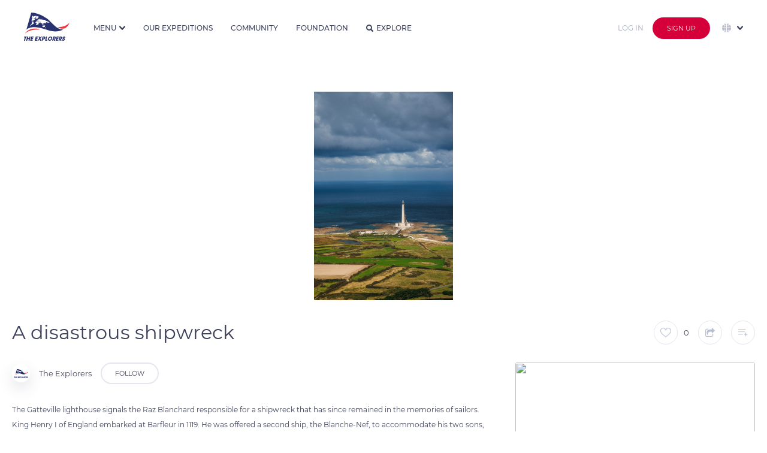

--- FILE ---
content_type: text/css
request_url: https://theexplorers.com/assets/css/app.css
body_size: 88325
content:
@charset "UTF-8";@font-face{font-family:icomoon;src:url(https://assets.theexplorers.com/fonts/icomoon.eot?v5uju);src:url(https://assets.theexplorers.com/fonts/icomoon.eot?v5uju#iefix) format("embedded-opentype"),url(https://assets.theexplorers.com/fonts/icomoon.ttf?v5uju) format("truetype"),url(https://assets.theexplorers.com/fonts/icomoon.woff?v5uju) format("woff"),url(https://assets.theexplorers.com/fonts/icomoon.svg?v5uju#icomoon) format("svg");font-weight:400;font-style:normal;font-display:block}[class*=" icon-"],[class^=icon-]{font-family:icomoon!important;speak:none;font-style:normal;font-weight:400;font-variant:normal;text-transform:none;line-height:1;color:#b9bed1;-webkit-font-smoothing:antialiased;-moz-osx-font-smoothing:grayscale}.icon-cross:before{content:"\e900"}.icon-arrow:before{content:"\e901"}.icon-Combined-shape-16827:before{content:"\e902"}.icon-presentation-1:before{content:"\e903"}.icon-button:before{content:"\e904"}.icon-agreement:before{content:"\e905"}.icon-supermarket-1:before{content:"\e906"}.icon-Combined-shape-31100:before{content:"\e907"}.icon-podcast-1:before{content:"\e908"}.icon-TE-:before{content:"\e909"}.icon-Combined-shape-31099:before{content:"\e90a"}.icon-Combined-shape-31098:before{content:"\e90b"}.icon-Combined-shape-31097:before{content:"\e90c"}.icon-Combined-shape-31096:before{content:"\e90d"}.icon-play-button:before{content:"\e90e"}.icon-pause-button:before{content:"\e90f"}.icon-speaker:before{content:"\e910"}.icon-twitter:before{content:"\e911"}.icon-youtube-2:before{content:"\e912"}.icon-facebook:before{content:"\e913"}.icon-instagram:before{content:"\e914"}.icon-send:before{content:"\e915"}.icon-icn_more_profile_mobile:before{content:"\e916"}.icon-user-solid-circle:before{content:"\e917"}.icon-svod_icon:before{content:"\e918"}.icon-general_icon:before{content:"\e919"}.icon-datas_icon:before{content:"\e91a"}.icon-contribute_icon:before{content:"\e91b"}.icon-abonnement:before{content:"\e91c"}.icon-addtolist:before{content:"\e91d"}.icon-back_to_top:before{content:"\e91e"}.icon-check_icon_notification:before{content:"\e91f"}.icon-cross_content:before{content:"\e920"}.icon-icn_edit_white_mobile:before{content:"\e921"}.icon-icn_addtolist_mobile:before{content:"\e922"}.icon-dropdown:before{content:"\e923"}.icon-camera:before{content:"\e924"}.icon-earth:before{content:"\e925"}.icon-edit_picture:before{content:"\e926"}.icon-expedition:before{content:"\e927"}.icon-explorer:before{content:"\e928"}.icon-facebook_icon_profile:before{content:"\e929"}.icon-green_check:before{content:"\e92a"}.icon-ico-view-detail:before{content:"\e92b"}.icon-ico-view-grid:before{content:"\e92c"}.icon-ico-view-masonry:before{content:"\e92d"}.icon-info_icon:before{content:"\e92e"}.icon-instagram_icon_profil:before{content:"\e92f"}.icon-left:before{content:"\e930"}.icon-cross_tag:before{content:"\e931"}.icon-cross_icon_notification:before{content:"\e932"}.icon-edit_picture_web:before{content:"\e933"}.icon-manifest:before{content:"\e934"}.icon-menu:before{content:"\e935"}.icon-mobile_notif_settings:before{content:"\e936"}.icon-more:before{content:"\e937"}.icon-notifications:before{content:"\e938"}.icon-org:before{content:"\e939"}.icon-picture:before{content:"\e93a"}.icon-place:before{content:"\e93b"}.icon-play:before{content:"\e93c"}.icon-search:before{content:"\e93d"}.icon-plus:before{content:"\e93e"}.icon-red_arrow_left:before{content:"\e93f"}.icon-red_cross:before{content:"\e940"}.icon-right:before{content:"\e941"}.icon-logout:before{content:"\e942"}.icon-link_icon_profile:before{content:"\e943"}.icon-addtolist_web:before{content:"\e944"}.icon-dates:before{content:"\e945"}.icon-detail_billing_settings:before{content:"\e946"}.icon-Dots:before{content:"\e947"}.icon-mail_notif_settings:before{content:"\e948"}.icon-ico-search-loupe:before{content:"\e949"}.icon-share-symbol:before{content:"\e94a"}.icon-team:before{content:"\e94b"}.icon-technics:before{content:"\e94c"}.icon-tv:before{content:"\e94d"}.icon-twitter_icon_profile:before{content:"\e94e"}.icon-upload:before{content:"\e94f"}.icon-user:before{content:"\e950"}.icon-vote_btn:before{content:"\e951"}.icon-winner:before{content:"\e952"}.icon-mail:before{content:"\e953"}.icon-search-location:before{content:"\e954"}.icon-whatsapp:before{content:"\e955"}.icon-like_off:before{content:"\e956"}.icon-like_on:before{content:"\e957"}.icon-vote:before{content:"\e958"}.icon-icon_vote:before{content:"\e959"}.icon-share_btn:before{content:"\e95a"}.icon-settings:before{content:"\e95b"}.icon-smartphone-and-tablet:before{content:"\e95c"}.icon-planet:before{content:"\e95d"}.icon-warning:before{content:"\e95e"}.icon-verified:before{content:"\e95f"}.icon-follow:before{content:"\e960"}.icon-faq:before{content:"\e961"}.icon-icon-eye-blue:before{content:"\e962"}.icon-trash:before{content:"\e9ad"}.icon-eye:before{content:"\e9ce"}.row{display:flex;flex-wrap:wrap}.grid-0,.grid-1,.grid-10,.grid-11,.grid-12,.grid-13,.grid-14,.grid-15,.grid-16,.grid-17,.grid-18,.grid-19,.grid-2,.grid-20,.grid-21,.grid-22,.grid-23,.grid-24,.grid-3,.grid-4,.grid-5,.grid-6,.grid-7,.grid-8,.grid-9{position:relative;width:100%;min-height:1px;box-sizing:border-box}.grid-0{flex:0 0 0%;max-width:0%}.grid-1{flex:0 0 4.16667%;max-width:4.16667%}.grid-2{flex:0 0 8.33333%;max-width:8.33333%}.grid-3{flex:0 0 12.5%;max-width:12.5%}.grid-4{flex:0 0 16.66667%;max-width:16.66667%}.grid-5{flex:0 0 20.83333%;max-width:20.83333%}.grid-6{flex:0 0 25%;max-width:25%}.grid-7{flex:0 0 29.16667%;max-width:29.16667%}.grid-8{flex:0 0 33.33333%;max-width:33.33333%}.grid-9{flex:0 0 37.5%;max-width:37.5%}.grid-10{flex:0 0 41.66667%;max-width:41.66667%}.grid-11{flex:0 0 45.83333%;max-width:45.83333%}.grid-12{flex:0 0 50%;max-width:50%}.grid-13{flex:0 0 54.16667%;max-width:54.16667%}.grid-14{flex:0 0 58.33333%;max-width:58.33333%}.grid-15{flex:0 0 62.5%;max-width:62.5%}.grid-16{flex:0 0 66.66667%;max-width:66.66667%}.grid-17{flex:0 0 70.83333%;max-width:70.83333%}.grid-18{flex:0 0 75%;max-width:75%}.grid-19{flex:0 0 79.16667%;max-width:79.16667%}.grid-20{flex:0 0 83.33333%;max-width:83.33333%}.grid-21{flex:0 0 87.5%;max-width:87.5%}.grid-22{flex:0 0 91.66667%;max-width:91.66667%}.grid-23{flex:0 0 95.83333%;max-width:95.83333%}.grid-24{flex:0 0 100%;max-width:100%}.p-0-force{padding:0!important}.p-5{padding:5px}.pr-5{padding-right:5px}.pl-5{padding-left:5px}.pt-5{padding-top:5px}.pb-5{padding-bottom:5px}.pb-5-force{padding-bottom:5px!important}.pl-0-force{padding-left:0!important}.pt-6px-force{padding-top:6px!important}.pb-6px-force{padding-bottom:6px!important}.p-10{padding:10px}.pr-10{padding-right:10px}.pl-10{padding-left:10px}.pt-10{padding-top:10px}.pb-10{padding-bottom:10px}.pt-10-force{padding-top:10px!important}.pb-10-force{padding-bottom:10px!important}.pr-12{padding-right:12px}.pl-12{padding-left:12px}.pt-12{padding-top:12px}.pb-12{padding-bottom:12px}.pr-12-force{padding-right:12px!important}.pl-12-force{padding-left:12px!important}.pt-12-force{padding-top:12px!important}.pb-12-force{padding-bottom:12px!important}.pr-15{padding-right:15px}.pl-15{padding-left:15px}.pt-15{padding-top:15px}.pb-15{padding-bottom:15px}.pr-16px-force{padding-right:16px!important}.pl-16px-force{padding-left:16px!important}.pr-18{padding-right:18px}.pl-18{padding-left:18px}.pt-18{padding-top:18px}.pb-18{padding-bottom:18px}.pr-9{padding-right:9px}.pl-9{padding-left:9px}.pt-9{padding-top:9px}.pb-9{padding-bottom:9px}.pr-9-force{padding-right:9px!important}.pl-9-force{padding-left:9px!important}.pt-9-force{padding-top:9px!important}.pb-9-force{padding-bottom:9px!important}.pr-16{padding-right:16px}.pl-16{padding-left:16px}.pt-16{padding-top:16px}.pb-16{padding-bottom:16px}.pr-20{padding-right:20px}.pr-20-force{padding-right:20px!important}.pl-20{padding-left:20px}.pl-20-force{padding-left:20px!important}.pt-20{padding-top:20px}.pb-20{padding-bottom:20px}.p-25{padding:25px}.pr-25{padding-right:25px}.pl-25{padding-left:25px}.pt-25{padding-top:25px}.pb-25{padding-bottom:25px}.p-30{padding:30px}.pr-30{padding-right:30px}.pl-30{padding-left:30px}.pt-30{padding-top:30px}.pb-30{padding-bottom:30px}.pb-30-force{padding-bottom:30px!important}.p-35{padding:35px}.pr-35{padding-right:35px}.pl-35{padding-left:35px}.pl-35-force{padding-left:35px!important}.pt-35{padding-top:35px}.pb-35{padding-bottom:35px}.p-40-force{padding:40px!important}.p-40{padding:40px}.pr-40{padding-right:40px}.pl-40{padding-left:40px}.pt-40{padding-top:40px}.pb-40{padding-bottom:40px}.pr-40-force{padding-right:40px!important}.pl-40-force{padding-left:40px!important}.p-50{padding:50px}.pr-50{padding-right:50px}.pr-50-force{padding-right:50px!important}.pl-50{padding-left:50px}.pl-50-force{padding-left:50px!important}.pt-50{padding-top:50px}.pb-50{padding-bottom:50px}.pr-60-force{padding-right:60px!important}.pr-60{padding-right:60px}.pl-60{padding-left:60px}.pt-60{padding-top:60px}.pb-60{padding-bottom:60px}.pl-65-force{padding-left:65px!important}.pr-65-force{padding-right:65px!important}.pr-70{padding-right:70px}.pl-70{padding-left:70px}.pt-70{padding-top:70px}.pb-70{padding-bottom:70px}.pr-80{padding-right:80px}.pl-80{padding-left:80px}.pt-80{padding-top:80px}.pb-80{padding-bottom:80px}.pr-80-force{padding-right:80px!important}.pl-80-force{padding-left:80px!important}.pt-80-force{padding-top:80px!important}.pb-80-force{padding-bottom:80px!important}.p-100{padding:100px}.pr-100{padding-right:100px}.pr-100-force{padding-right:100px!important}.pl-100{padding-left:100px}.pt-100{padding-top:100px}.pt-100p{padding-top:100%}.pb-100{padding-bottom:100px}.pr-110{padding-right:110px}.pl-110{padding-left:110px}.pt-110{padding-top:110px}.pb-110{padding-bottom:110px}.pr-120{padding-right:120px}.pl-120{padding-left:120px}.pt-120{padding-top:120px}.pb-120{padding-bottom:120px}.pr-120-force{padding-right:120px!important}.pr-130{padding-right:130px}.pl-130{padding-left:130px}.pt-130{padding-top:130px}.pb-130{padding-bottom:130px}.pr-150{padding-right:150px}.pl-150{padding-left:150px}.pt-150{padding-top:150px}.pb-150{padding-bottom:150px}.pr-150-force{padding-right:150px!important}.pr-200{padding-right:200px}.pl-200{padding-left:200px}.pt-200{padding-top:200px}.pb-200{padding-bottom:200px}.pr-115{padding-right:115px}.pl-115{padding-left:115px}.pt-115{padding-top:115px}.pb-115{padding-bottom:115px}.pr-350{padding-right:350px}.pl-350{padding-left:350px}.pt-350{padding-top:350px}.pb-350{padding-bottom:350px}.pr-410{padding-right:410px}.pl-410{padding-left:410px}.pt-410{padding-top:410px}.pb-410{padding-bottom:410px}.p-20{padding:20px}.p-15{padding:15px}.p-15-force{padding:15px!important}.ml-auto{margin-left:auto}.mr-auto{margin-right:auto}.m-auto{margin:auto}.mt--60{margin-top:-60px}.mr--30{margin-right:-30px}.ml--30{margin-left:-30px}.mt--15{margin-top:-15px}.mt--14{margin-top:-14px}.mb--14{margin-bottom:-14px}.ml--5{margin-left:-5px}.m-2{margin:2px}.mr-2{margin-right:2px}.ml-2{margin-left:2px}.mt-2{margin-top:2px}.mb-2{margin-bottom:2px}.m-5{margin:5px}.mr-5{margin-right:5px}.ml-5{margin-left:5px}.mt-5{margin-top:5px}.mt-8{margin-top:8px}.mb-5{margin-bottom:5px}.mb-5-force{margin-bottom:5px!important}.m-0-force{margin:0!important}.m-0{margin:0}.mr-0{margin-right:0}.ml-0{margin-left:0}.mt-0{margin-top:0}.mb-0{margin-bottom:0}.mr-0-force{margin-right:0!important}.ml-0-force{margin-left:0!important}.mt-0-force{margin-top:0!important}.mb-0-force{margin-bottom:0!important}.m-10{margin:10px}.mr-10{margin-right:10px}.ml-10{margin-left:10px}.mt-10{margin-top:10px}.mb-10{margin-bottom:10px}.m-12-5{margin:12.5px}.mr-12-5{margin-right:12.5px}.ml-12-5{margin-left:12.5px}.mt-12-5{margin-top:12.5px}.mb-12-5{margin-bottom:12.5px}.mr-15{margin-right:15px}.mr-12{margin-right:12px}.ml-15{margin-left:15px}.mt-15{margin-top:15px}.mb-15{margin-bottom:15px}.mb-15-force{margin-bottom:15px!important}.mr-20{margin-right:20px}.ml-20{margin-left:20px}.mt-20{margin-top:20px}.mt-20-force{margin-top:20px!important}.mb-20{margin-bottom:20px}.mb-20-force{margin-bottom:20px!important}.m-25{margin:25px}.mr-25{margin-right:25px}.ml-25{margin-left:25px}.mt-25{margin-top:25px}.mb-25{margin-bottom:25px}.mr-30{margin-right:30px}.ml-30{margin-left:30px}.mt-30{margin-top:30px}.mb-30{margin-bottom:30px}.mt-30-force{margin-top:30px!important}.mr-35{margin-right:35px}.ml-35{margin-left:35px}.mt-35{margin-top:35px}.mb-35{margin-bottom:35px}.mr-40{margin-right:40px}.ml-40{margin-left:40px}.mt-40{margin-top:40px}.mt-40-force{margin-top:40px!important}.mb-40{margin-bottom:40px}.mb-40-force{margin-bottom:40px!important}.mr-45{margin-right:45px}.ml-45{margin-left:45px}.mt-45{margin-top:45px}.mt-45-force{margin-top:45px!important}.mb-45{margin-bottom:45px}.mr-50{margin-right:50px}.ml-50{margin-left:50px}.mt-50{margin-top:50px}.mt-50-force{margin-top:50px!important}.mb-50{margin-bottom:50px}.mb-50-force{margin-bottom:50px!important}.mr-60{margin-right:60px}.ml-60{margin-left:60px}.mt-60{margin-top:60px}.mb-60{margin-bottom:60px}.mr-70{margin-right:70px}.ml-70{margin-left:70px}.mt-70{margin-top:70px}.mt-70-force{margin-top:70px!important}.mb-70{margin-bottom:70px}.mr-80{margin-right:80px}.ml-80{margin-left:80px}.mt-80{margin-top:80px}.mb-80{margin-bottom:80px}.mb-80-force{margin-bottom:80px!important}.mr-100{margin-right:100px}.ml-100{margin-left:100px}.mt-100{margin-top:100px}.mt-100-force{margin-top:100px!important}.mb-100{margin-bottom:100px}.mr-160{margin-right:160px}.ml-160{margin-left:160px}.mt-160{margin-top:160px}.mb-160{margin-bottom:160px}.mr-230{margin-right:230px}.ml-230{margin-left:230px}.mt-230{margin-top:230px}.mb-230{margin-bottom:230px}.mr-200{margin-right:200px}.ml-200{margin-left:200px}.mt-200{margin-top:200px}.mb-200{margin-bottom:200px}.mr-250{margin-right:250px}.ml-250{margin-left:250px}.mt-250{margin-top:250px}.mb-250{margin-bottom:250px}.ml--20{margin-left:-20px}.ml--12{margin-left:-12px}.p-static{position:static}.p-fixed{position:fixed}.p-absolute{position:absolute}.p-absolute-force{position:absolute!important}.p-relative{position:relative}.p-relative-force{position:relative!important}.p-sticky{position:-webkit-sticky;position:sticky}.a-r-1{aspect-ratio:1}.max-w-2000px{max-width:2000px}.max-w-1450px{max-width:1450px}.max-w-120px{max-width:120px}.max-w-900px{max-width:900px}.h-90vh-142px{height:calc(90vh - 142px)}.h-90vh-200px{height:calc(90vh - 200px)}.h-90vh-300px{height:calc(90vh - 300px)}.max-w-1000px{max-width:1000px}.max-w-1000px-force{max-width:1000px!important}.max-w-500px-force{max-width:500px!important}.max-w-700px-force{max-width:700px!important}.max-w-1100px-force{max-width:1100px!important}.w-995px{width:995px}.w-800px{width:800px}.w-360px{width:360px}.w-360px-force{width:360px!important}.w-350px-force{width:350px!important}.mt-3{margin-top:3px}.w-1350px{width:1350px}.w-260px{width:260px}.w-655{width:655px}.w-630px{width:630px}.w-auto{width:auto}.w-auto-force{width:auto!important}.max-w-90{max-width:90%}.max-w-90-force{max-width:90%!important}.max-w-800px{max-width:800px}.max-w-820px-force{max-width:820px!important}.max-w-600px{max-width:600px}.max-w-600px-force{max-width:600px!important}.max-w-650px{max-width:650px}.max-w-650px-force{max-width:650px!important}.max-w-430px{max-width:430px}.max-w-400px{max-width:400px}.max-w-215px{max-width:215px}.max-w-215px-force{max-width:215px!important}.max-w-470px{max-width:470px}.max-w-470px-force{max-width:470px!important}.max-w-770px-force{max-width:770px!important}.max-w-1350px{max-width:1350px}.max-w-175px{max-width:175px}.m-w-790px{min-width:790px}.m-w-50px{min-width:50px}.m-w-570px{min-width:570px}.max-w-530px{max-width:530px}.w-500px{width:500px}.w-700px{width:700px}.w-550px{width:550px}.w-450px{width:450px}.max-w-450px{max-width:450px}.max-w-350px{max-width:350px}.max-w-300px{max-width:300px}.max-w-350px-force{max-width:350px!important}.w-430px-force{width:430px!important}.w-430px{width:430px}.w-400px{width:400px}.w-20px{width:20px}.w-400px-force{width:400px!important}.w-380px-force{width:380px!important}.w-380px{width:380px}.w-340px{height:340px}.h-340px{width:340px}.w-330px{width:330px}.w-300px{width:300px}.w-300px-force{width:300px!important}.w-280px{width:280px}.w-270px{width:270px}.w-250px{width:250px}.w-240px{width:240px}.w-230px{width:230px}.w-200px{width:200px}.w-180px{width:180px}.w-240px-force{width:240px!important}.w-200px-force{width:200px!important}.w-150px-force{width:150px!important}.w-110px{width:110px}.w-130px{width:130px}.w-130px-force{width:130px!important}.max-w-100p{max-width:100%}.w-100px-force{width:100px!important}.w-100vw{width:100vw}.w-100p{width:100%}.w-100p-force{width:100%!important}.w-95p{width:95%}.m-w-90px{min-width:90px}.w-85p{width:85%}.w-75p{width:75%}.w-70px{width:70px}.w-50p{width:50%}.w-80p{width:80%}.min-w-50px{min-width:50px}.min-w-35px{min-width:35px}.w-55px{width:55px}.min-w-55px{min-width:55px}.w-50px{width:50px}.w-45px{width:45px}.w-45px-force{width:45px!important}.min-w-30px{min-width:30px}.w-30px{width:30px}.w-30p{width:30%}.w-33p{width:33.33333%}.w-25p{width:25%}.w-23px{width:23px}.m-w-25px{min-width:25px}.w-20p{width:20%}.w-100p-30px-force{width:calc(100% - 30px)!important}.m-w-10px{min-width:10px}.h-930px{height:930px}.h-680px{height:680px}.h-730px{height:730px}.h-700px{height:700px}.h-360px{height:360px}.h-450px{height:450px}.h-260px{height:260px}.h-255px{height:255px}.h-162px{height:162px}.h-690px{height:690px}.h-670px{height:670px}.h-640px{height:640px}.h-430px{height:430px}.max-h-615px{max-height:615px}.max-h-600px{max-height:600px}.max-h-60px{max-height:60px}.max-h-700px{max-height:700px}.max-h-60vh{max-height:60vh}.h-600px{height:600px}.h-580px{height:580px}.max-h-560px{max-height:560px}.m-h-560px{min-height:560px}.h-500px{height:500px}.max-h-500px{max-height:500px}.max-h-500px-force{max-height:500px!important}.max-h-430px{max-height:430px}.max-h-400px{max-height:400px}.max-h-800px{max-height:800px}.max-h-90vh{max-height:90vh}.max-h-80vh{max-height:80vh}.w-470px-force{width:470px!important}.w-470px{width:470px}.w-483px{width:483px}.h-483px{height:483px}.m-h-450px{min-height:450px}.m-h-500px{min-height:500px}.max-h-458px{max-height:458px}.h-440px{height:440px}.h-420px{height:420px}.w-420px{width:420px}.h-415px{height:415px}.h-400px{height:400px}.h-395px{height:395px}.h-380px{height:380px}.h-365px{height:365px}.h-350px{height:350px}.h-320px{height:320px}.h-300px{height:300px}.max-h-300px{max-height:300px}.max-h-270px{max-height:270px}.max-h-250px{max-height:250px}.max-h-230px{max-height:230px}.h-275px{height:275px}.h-260px{height:260px}.h-250px{height:250px}.h-240px{height:240px}.h-230px{height:230px}.h-220px{height:220px}.h-200px{height:200px}.h-185px{height:185px}.max-h-150px-force{max-height:150px!important}.h-160px{height:160px}.h-150px{height:150px}.h-140px{height:140px}.h-130px{height:130px}.max-h-130px{max-height:130px}.h-120px{height:120px}.h-110px{height:110px}.h-100px{height:100px}.max-h-100p{max-height:100%}.max-h-100px{max-height:100px}.h-85px{height:85px}.h-80px{height:80px}.m-w-30px{min-width:30px}.max-h-72px{max-height:72px}.h-60px{height:60px}.h-55px{height:55px}.h-50px{height:50px}.h-45px{height:45px}.h-40px{height:40px}.h-27px{height:27px}.h-16px{height:16px}.h-20px{height:20px}.h-100vh{height:100vh}.h-100p{height:100%}.h-95p{height:95%}.h-90p{height:90%}.h-85p{height:85%}.h-75p{height:75%}.h-50p{height:50%}.h-46px{height:46px}.h-40px{height:40px}.h-33p{height:33.33333%}.h-30px{height:30px}.h-20px{height:20px}.min-h-30px{min-height:30px}.min-h-120px{min-height:120px}.h-30px-force{height:30px!important}.h-32px-force{height:32px!important}.h-25p{height:25%}.h-23px{height:23px}.h-20p{height:20%}.h-10px{height:10px}.h-1px{height:1px}.h-auto{height:auto}.d-block{display:block}.d-block-force{display:block!important}.d-inline-block{display:inline-block}.d-inline{display:inline}.d-flex{display:flex}.d-flex-force{display:flex!important}.d-inline-flex{display:inline-flex}.d-table{display:table}.d-table-row{display:table-row}.d-table-cell{display:table-cell}.d-hidden{display:none}.d-hidden-force{display:none!important}.d-contents{display:contents}.c-default{cursor:default}.c-default-force{cursor:default!important}.pointer{cursor:pointer}.pointer-force{cursor:pointer!important}.zoomIn{cursor:zoom-in}.nowrap{white-space:nowrap}.pre-wrap{white-space:pre-wrap}.pre-line{white-space:pre-line}.space-normal{white-space:normal}.f-right{float:right}.f-left{float:left}.f-none{float:none}.top-unset{top:unset}.top-unset-force{top:unset!important}.top-0{top:0}.top-15{top:15px}.top-5{top:5px}.top-5-force{top:5px!important}.top-4-force{top:4px!important}.top-15-force{top:15px!important}.top-14-force{top:14px!important}.top-30{top:30px}.top-153{top:153px}.top-80{top:80px}.top-50{top:50px}.top-60{top:60px}.top-65{top:65px}.top-83{top:83px}.top-9{top:9px}.top-60-force{top:60px!important}.top-100{top:100px}.left-0{left:0}.left-15{left:15px}.left-12-force{left:12px!important}.left-20{left:20px}.left-23{left:23px}.left-30{left:30px}.left-35{left:35px}.left-40{left:40px}.left-45{left:45px}.top-40{top:40px}.top-42{top:42px}.top-6{top:6px}.right-5{right:5px}.right-6{right:6px}.right-60{right:60px}.right-63-force{right:63px!important}.right-70-force{right:70px!important}.right-40{right:40px}.right-45{right:45px}.right-20{right:20px}.right-33{right:33px}.right-28{right:28px}.right-30{right:30px}.right-30-force{right:30px!important}.right-40{right:40px}.right-45-force{right:45px!important}.right-43-force{right:43px!important}.right-45{right:45px}.right-15{right:15px}.right-10{right:10px}.right-10-force{right:10px!important}.top-20{top:20px}.bottom-20{bottom:20px}.bottom-60{bottom:60px}.bottom-10{bottom:10px}.bottom-10-force{bottom:10px!important}.bottom-35{bottom:35px}.left--65{left:-65px}.right-0{right:0}.right-35{right:35px}.right-15-force{right:15px!important}.right-10-force{right:10px!important}.bottom-0{bottom:0}.bottom-5{bottom:5px}.bottom-30{bottom:30px}.bottom-40{bottom:40px}.bottom-50{bottom:50px}.top-50{top:50px}.top-12{top:12px}.top-120{top:120px}.top-120-force{top:120px!important}.top-220{top:220px}.left--300{left:-300px}.top--5{top:-5px}.right--5{right:-5px}.top-50p{top:50%}.left-50p{left:50%}.right-50p{right:50%}.bottom-50p{bottom:50%}.translate-xy{transform:translate(-50%,-50%)}.translate-xy-special-media{transform:translate(-50%,calc(-50% - 30px))}.translate-x{transform:translateX(-50%)}.translate-y{transform:translateY(-50%)}.visible{visibility:visible}.invisible{visibility:hidden}.flex-1{flex:1}.mb-auto{margin-bottom:auto}.inline-middle-align{display:inline-flex;-webkit-justify-content:center;-webkit-align-items:center;justify-content:center;align-items:center;vertical-align:middle}.inline-middle-left{display:-webkit-inline-flex;-webkit-justify-content:left;-webkit-align-items:center;display:inline-flex;justify-content:left;align-items:center;vertical-align:middle}.inline-middle-right{display:-webkit-inline-flex;-webkit-justify-content:flex-end;-webkit-align-items:center;display:inline-flex;justify-content:flex-end;align-items:center;vertical-align:middle}.align-items-end{align-items:end}.align-items-flex-start{align-items:flex-start}.flex-row-reverse{flex-direction:row-reverse}.z-0{z-index:0}.z-1-force{z-index:1!important}.z-1{z-index:1}.z-3{z-index:3}.z-10{z-index:10}.z-20{z-index:20}.z-30{z-index:30}.z-40{z-index:40}.z-50{z-index:50}.z-52{z-index:52}.z-51{z-index:51}.z--1{z-index:-1}.z-200{z-index:200}.z-1002{z-index:1002}.z-1002-force{z-index:1002!important}.object-contain{-o-object-fit:contain;object-fit:contain}.object-contain-force{-o-object-fit:contain!important;object-fit:contain!important}.object-cover{-o-object-fit:cover;object-fit:cover}.object-position-50-70{-o-object-position:50% 70%;object-position:50% 70%}.mb-cover>img{-o-object-fit:cover;object-fit:cover;height:100%;-o-object-position:center;object-position:center}.overflow-hidden-force{overflow:hidden!important}.overflow-hidden{overflow:hidden}.overflow-scroll{overflow:scroll}.overflow-auto{overflow:auto}.overflow-scroll-force{overflow:scroll!important}.overflow-auto-force{overflow:auto!important}.overflow-visible{overflow:visible!important}.fs-4{font-size:4px}.fs-6{font-size:6px}.fs-8{font-size:8px}.fs-8-force{font-size:8px!important}.fs-9{font-size:9px}.fs-10{font-size:10px}.fs-10-force{font-size:10px!important}.fs-11{font-size:11px}.fs-12{font-size:12px}.fs-12-force{font-size:12px!important}.fs-13{font-size:13px}.fs-13-force{font-size:13px!important}.fs-14{font-size:14px}.fs-14-force{font-size:14px!important}.fs-15{font-size:15px}.fs-16{font-size:16px}.fs-16{font-size:16px}.fs-17{font-size:17px}.fs-19{font-size:19px}.fs-20{font-size:20px}.fs-21{font-size:21px}.fs-22{font-size:22px}.fs-24{font-size:24px}.fs-25{font-size:25px}.fs-26{font-size:26px}.fs-27{font-size:27px}.fs-28{font-size:28px}.fs-30{font-size:30px}.fs-32{font-size:32px}.fs-34{font-size:34px}.fs-35{font-size:35px}.fs-40{font-size:40px}.fs-42{font-size:42px}.fs-45{font-size:45px}.fs-52{font-size:52px}.fs-60{font-size:60px}.fs-64{font-size:64px}.fs-250{font-size:250px}.fs-205{font-size:205px}.fs-210{font-size:210px}.fs-italic{font-style:italic}.fw-100{font-weight:100}.fw-200{font-weight:200}.fw-300{font-weight:300}.fw-400{font-weight:400}.fw-500{font-weight:500}.fw-600{font-weight:600}.fw-600-force{font-weight:600!important}.fw-700{font-weight:700}.fw-800{font-weight:800}.fw-900{font-weight:900}.text-left{text-align:left}.text-center{text-align:center}.text-right{text-align:right}.text-right-force{text-align:right!important}.text-uppercase{text-transform:uppercase}.text-initial{text-transform:initial}.text-initial-force{text-transform:initial!important}.text-ellipsis{text-overflow:ellipsis}.upper-firstletter::first-letter{text-transform:uppercase}.br-100p{border-radius:100%}.br-50p{border-radius:50%}.br-30{border-radius:30px}.br-20{border-radius:20px}.br-30-right{border-top-right-radius:30px;border-bottom-right-radius:30px}.br-30-left{border-top-left-radius:30px;border-bottom-left-radius:30px}.no-br-left{border-bottom-left-radius:0!important}.br-15{border-radius:15px}.br-5{border-radius:5px}.br-3{border-radius:3px}.br-0{border:none}.br-0-force{border:none!important}.bls-e3e8f0{border-left:1px solid #e3e8f0}.bt-1p-f0f2f7{border-top:1px solid #f0f2f7}.bb-1p-f0f2f7{border-bottom:1px solid #f0f2f7}.bb-1p-d8dee7{border-bottom:1px solid #d8dee7}.bt-1p-d8dee7{border-top:1px solid #d8dee7}.b-solid-1p-e3e8f0{border:1px solid #e3e8f0}.b-solid-1p-ffffff{border:1px solid #fff}.b-solid-2p-e3e8f0{border:2px solid #e3e8f0}.bt-solid-2p-e3e8f0{border-top:2px solid #e3e8f0}.br-solid-2p-e3e8f0{border-right:2px solid #e3e8f0}.br-solid-1p-f0f2f7{border:1px solid #f0f2f7}.b-solid-2p-b9bed1{border:2px solid #b9bed1}.b-dashed-drop{border:dashed 2px #f0f2f7}.br-solid-10p-white{border:10px solid #fff}.bl-1px-solid-e3e8f0{border-left:1px solid #e3e8f0}.t-color-0b2374{color:#0b2374}.t-color-3e425a{color:#3e425a}.t-color-d5003a{color:#d5003a}.t-color-e4e7ef{color:#e4e7ef}.t-color-b9bed1{color:#b9bed1}.t-color-000000{color:#000}.t-color-ffffff{color:#fff}.t-color-e3e8f0{color:#e3e8f0}.t-color-14162d{color:#14162d}.t-color-a1a6bb{color:#a1a6bb}.t-color-4be1ab{color:#4be1ab}.t-color-f0f2f7{color:#f0f2f7}.t-color-ef4b4b{color:#ef4b4b}.t-color-6b81c2{color:#6b81c2}.t-color-e6e9f1{color:#e6e9f1}.t-color-f7f8fa{color:#f7f8fa}.t-color-424966{color:#424966}.t-color-6b7393{color:#6b7393}.t-color-3a405b{color:#3a405b}.t-color-616b99{color:#616b99}.t-color-0b2374-force{color:#0b2374!important}.t-color-3e425a-force{color:#3e425a!important}.t-color-d5003a-force{color:#d5003a!important}.t-color-e4e7ef-force{color:#e4e7ef!important}.t-color-b9bed1-force{color:#b9bed1!important}.t-color-000000-force{color:#000!important}.t-color-ffffff-force{color:#fff!important}.t-color-14162d-force{color:#14162d!important}.t-color-f7f8fa-force{color:#f7f8fa!important}.t-color-3a405b-force{color:#3a405b!important}.t-underline{text-decoration:underline!important}.b-color-0b2374{background-color:#0b2374}.b-color-c4c4c4{background-color:#c4c4c4}.b-color-3e425a{background-color:#3e425a}.b-color-d5003a{background-color:#d5003a}.b-color-e4e7ef{background-color:#e4e7ef}.b-color-b9bed1{background-color:#b9bed1}.b-color-f2f2f2{background-color:#f2f2f2}.b-color-f0f2f7{background-color:#f0f2f7}.b-color-14162d{background-color:#14162d}.b-color-000000{background-color:#000}.b-color-ffffff{background-color:#fff}.b-color-ffffff-force{background-color:#fff!important}.b-color-f7f8fa{background-color:#f7f8fa}.b-color-6b81c2{background-color:#6b81c2}.b-color-343e5c{background-color:#343e5c}.b-color-f5f6fa{background-color:#f5f6fa}.b-color-6cbf6c{background-color:#6cbf6c}.b-color-e3e8f0{background-color:#e3e8f0}.b-color-lightwhite{background-color:rgba(255,255,255,.9)}.b-color-lightblack{background-color:rgba(0,0,0,.5)}.b-color-verylightblack{background-color:rgba(0,0,0,.1)}.b-color-transparent-force{background-color:transparent!important}.ff-montserrat{font-family:Montserrat,sans-serif}.no-outline{outline:0}.ls-1-1{letter-spacing:1.1px}.ls-1-2{letter-spacing:1.2px}.ls-1-4{letter-spacing:1.4px}.ls-1-5{letter-spacing:1.5px}.ls-5-8{letter-spacing:5.8px}.ls-1-6{letter-spacing:1.6px}.ls--0-23{letter-spacing:-.23px}.ls--0-16{letter-spacing:-.16px}.transition-300ms{transition:all 310ms ease}.transition-pt-200ms{transition:padding .2s ease}.transition-top-200ms{transition:top .2s ease}.hover-darkblue:hover{color:#14162d}.hover-greydark:hover{color:#3e425a}.hover-darkblue-i:hover i{color:#14162d}.hover-opacity{transition:opacity 250ms ease}.hover-opacity:hover{opacity:.5}.hover-opacity-img img{transition:opacity 250ms ease}.hover-opacity-img img:hover{opacity:.5}.f-row{flex-direction:row}.f-column{flex-direction:column}.f-wrap{flex-wrap:wrap}.f-nowrap{flex-wrap:nowrap}.f-justify-content-between{justify-content:space-between}.f-justify-content-center{justify-content:center}.f-justify-content-around{justify-content:space-around}.f-justify-content-end{justify-content:flex-end}.f-justify-content-start{justify-content:flex-start}.f-align-items-start{align-items:flex-start}.f-align-items-center{align-items:center}.f-align-items-baseline{align-items:baseline}.f-align-items-end{align-items:flex-end}.f-align-items-between{align-items:space-between}.box-shadow{box-shadow:0 30px 40px 0 rgba(28,30,35,.2)}.box-shadow-reglement{box-shadow:0 2px 20px 0 rgba(0,0,0,.15)}.box-shadow-myupload{box-shadow:0 5px 15px 0 rgba(0,0,0,.2)}.box-shadow-contribuer{box-shadow:0 10px 25px 0 rgba(58,64,91,.15)}.box-shadow-faq-section{transition:.3s all}.box-shadow-faq-section:hover{box-shadow:1px 1px 31px 0 rgba(0,0,0,.1)}.box-shadow-library-dashboard{box-shadow:0 4px 10px 0 rgba(0,0,0,.2)}.textshadow{text-shadow:0 0 #000}.l-height-normal{line-height:normal}.l-height-11{line-height:11px}.l-height-20{line-height:20px}.l-height-22{line-height:22px}.l-height-25{line-height:25px}.l-height-30{line-height:30px}.opacity-0{opacity:0}.opacity-01{opacity:.1}.opacity-02{opacity:.2}.opacity-02-force{opacity:.2!important}.opacity-03{opacity:.3}.opacity-05{opacity:.5}.opacity-07{opacity:.7}.opacity-08{opacity:.8}.opacity-09{opacity:.9}.opacity-1{opacity:1}.opacity-1-force{opacity:1!important}.break-world{word-break:break-word}.scroll-touch{-webkit-overflow-scrolling:touch}.p-to-b b{padding-left:3px;padding-right:3px}.scale-hover-img img{transition:1s all}.scale-hover-img:hover img{transform:scale(1.1)}.scale-hover-i i{transition:1s all}.scale-hover-i:hover i{transform:scale(1.1)}.opacity-shown{opacity:0;transition:all .3s ease}.hover-show:hover .opacity-shown{opacity:.9;transition:all .3s ease}.bg-grey-50p-top::before{content:"";height:70%;width:100%;position:absolute;left:0;top:0;z-index:-2;background-color:#f7f8fa}.bg-grey-200px-top::before{content:"";height:200px;width:100%;position:absolute;left:0;top:0;z-index:-2;background-color:#f7f8fa}.bg-grey-350px-top::before{content:"";height:350px;width:100%;position:absolute;left:0;top:0;z-index:-2;background-color:#f7f8fa}.bg-grey-100p-top::before{content:"";height:calc(100% - 70px);width:100%;position:absolute;left:0;top:70px;z-index:-2;background-color:#f7f8fa}.black-effect-team{position:absolute;bottom:10px;left:10px;width:calc(100% - 20px);height:75%;border-bottom-right-radius:5px;border-bottom-left-radius:5px;background-image:linear-gradient(to top,rgba(0,0,0,.5),rgba(0,0,0,0))}.word-break-all{word-break:break-all}.button-red.large-button{padding:15px 80px;font-size:12px;line-height:12px}.liste_expedition{padding:5px 10px;border:1px solid #0b2374;border-radius:5px;margin:5px}.marqueur-map-bleu{width:1vw;height:1vw;background:#343e5c;border-radius:50%;margin-left:-10px;border:2px solid #fff;box-shadow:0 2px 9px 0 rgba(0,0,0,.3)}.marqueur-map-bleu p{text-align:right;margin-left:-120px;font-size:12px;font-weight:600;text-transform:uppercase;width:110px;color:#343e5c;font-family:Montserrat,sans-serif}.marqueur-map-rouge{width:1vw;height:1vw;background:#d5003a;border-radius:50%;margin-left:-10px;border:2px solid #fff;box-shadow:0 2px 9px 0 rgba(0,0,0,.3)}.marqueur-map-rouge:hover::after{opacity:1}.marqueur-map-rouge p{text-align:right;margin-left:-120px;font-size:12px;font-weight:600;width:115px;text-transform:uppercase;color:#d5003a;transition:all .3s}.marqueur-map-rouge::after{content:"";position:absolute;background-image:url(https://assets.theexplorers.com/img/about/Flag-icon.png);background-size:cover;left:-35%;bottom:103%;width:2.5vw;height:2.5vw;transition:all .1s;opacity:0;z-index:80}.b-to-600 b{font-weight:600!important}@media (min-width:768px){.jssocials-share-whatsapp{display:none!important}}@media (max-width:768px){.ty-order--1{order:-1}.ty-top--5px{top:-5px}.ty-right--5px{right:-5px}.ty-top--1px{top:-1px}.ty-h-100vh{height:100vh!important}.ty-word-break{word-break:break-all}.ty-hide-box-shadow{box-shadow:none!important}.ty-overflow-scroll-y{overflow-y:scroll!important}.ty-f-column-reverse{flex-direction:column-reverse}.gradient-effect-podcast{content:"";position:absolute;width:100%;height:100%;background-image:linear-gradient(to bottom,rgba(255,255,255,0),#fff);top:0}.ty-mb-2px{margin-bottom:2px}.ty-object-right{-o-object-position:right;object-position:right}.ty-h-29px{height:29px}.ty-max-3-lines{display:-webkit-box!important;-webkit-line-clamp:3;-webkit-box-orient:vertical;overflow:hidden}}.object-fit-polyfill{overflow:hidden!important}video::-webkit-media-controls-panel-container{display:none!important}.bg-grey-shop{background:rgba(58,64,91,.41)}@media (min-width:992px){.no-slick-translate3d .slick-track{transform:translate3d(0,0,0)!important}}.max-3-lines{display:-webkit-box;-webkit-line-clamp:3;-webkit-box-orient:vertical;overflow:hidden}.max-h-400px{max-height:400px}.min-w-280px{min-width:280px}.f-basis-33{flex-basis:33%}.hide-video{width:1px;height:1px;opacity:0;visibility:hidden}.max-5-lines{display:-webkit-box;-webkit-line-clamp:5;-webkit-box-orient:vertical;overflow:hidden}.ratio-1-1{aspect-ratio:1/1}@media screen and (min-width:768px){.mt-5-force-quickfix{margin-top:5px!important}}hr{margin:0;border:1px solid #f0f2f7}a{color:#3e425a}textarea{resize:none}.active-list .active-list-item{position:relative;color:#b9bed1;font-weight:500}.active-list .active-list-item::before{content:"";position:absolute;bottom:-2px;width:100%;height:2px;background:#3e425a;transform:scaleX(0);transition:all .2s ease}.active-list .active-list-item.active,.active-list .active-list-item:hover{color:#0b2374}.active-list .active-list-item.active::before,.active-list .active-list-item:hover::before{transform:scaleX(1)}.alerte-notify{width:7px!important;height:7px!important;background-color:#d5003a;border-radius:100%}.button-modal-svod{display:inline-block;text-transform:uppercase;background-color:rgba(0,0,0,.2);border:solid 2px rgba(255,255,255,.6);padding:5px 10px;color:#fff;font-size:12px;letter-spacing:1.2px;font-family:Montserrat,sans-serif;font-weight:400;text-align:center;cursor:pointer;border-radius:50px;text-decoration:none;-webkit-appearance:none;outline:0;transition:.3s all}.button-go-svod.disable,.button-go-svod[disabled=disabled]{opacity:.4!important;cursor:default}.button.medium{padding:13px 27px}@media (max-width:768px){.button.medium{padding:5px 14px;font-size:10px}}.button-follow{display:flex;justify-content:center;align-items:center;border:solid 1px #e4e7ef;background-color:#fff;border-radius:100%;cursor:pointer;width:30px;height:30px;position:relative}.button-follow::before{content:"\e93e"!important;top:50%!important;left:50%!important;border:none!important;transform:translate(-50%,-50%)!important;font-size:12px;color:#b9bed1;display:block;position:absolute;font-family:icomoon!important;opacity:1!important;visibility:visible!important}.button-follow.enable{background-color:#b9bed1;border:none!important}.button-follow.enable::before{display:none!important}.button-red{display:inline-block;text-transform:uppercase;background-color:#d5003a!important;border:solid 2px transparent;color:#fff;font-size:11px;font-family:Montserrat,sans-serif;font-weight:400;text-align:center;cursor:pointer;border-radius:50px;text-decoration:none;-webkit-appearance:none;background-color:transparent;outline:0;transition:.3s all;max-height:45px;padding:9px 22px}.button-red i{transition:.3s all}.button-red.rectangle{border-radius:5px;max-height:initial}.button-red.backLibrary{padding-left:10px;padding-right:10px;margin-left:15px}.button-red.inversed{background-color:transparent!important;color:#d5003a!important;border:solid 2px #d5003a!important}.button-red.inversed:hover{background-color:#d5003a!important;border:solid 2px transparent!important;color:#fff!important}.button-red.inversed:hover i{color:#fff!important}.button-red.extra-small{padding:8px 21px;height:auto}.button-red.small{padding:5px 10px}.button-red.medium{padding:13px 27px}@media (max-width:768px){.button-red.medium{padding:5px 14px;font-size:10px}}.button-red:hover{background-color:transparent!important;color:#d5003a!important;border:solid 2px #d5003a!important}.button-red:hover i{color:#d5003a!important}.button-red.hover-transparent-bg:hover{color:#fff!important}.button-red.disable,.button-red[disabled=disabled]{opacity:.4!important}.button-red.disable:hover,.button-red[disabled=disabled]:hover{background-color:#d5003a!important;color:#fff!important;border:solid 2px transparent!important;cursor:unset!important}.button-red.inversed.disable,.button-red.inversed[disabled=disabled]{opacity:.4}.button-red.inversed.disable:hover,.button-red.inversed[disabled=disabled]:hover{background-color:transparent!important;color:#d5003a!important;border:solid 2px #d5003a!important;cursor:unset!important}.button-red.with-ico{display:flex;align-items:center}.header.dark .button-red.inversed{display:inline-block;text-transform:uppercase;background-color:#d5003a!important;border:solid 2px transparent;color:#fff!important;font-size:11px;font-family:Montserrat,sans-serif;font-weight:400;text-align:center;cursor:pointer;border-radius:50px;text-decoration:none;-webkit-appearance:none;background-color:transparent;outline:0;transition:.3s all;max-height:45px;padding:9px 22px}.header.dark .button-red.inversed:hover{background-color:#d5003a!important;border:solid 2px transparent!important;color:#fff!important}.header.dark .button-red.inversed:hover i{color:#fff!important}.button-accepte-reglement{padding:13px 20px;font-size:15px;font-weight:600;border-radius:5px;text-transform:uppercase;display:block;background-color:#a1a6bb;color:#fff}.button-accepte-reglement.accepted{background-color:#d5003a}.button-rounded{width:40px;height:40px;display:flex;justify-content:center;align-items:center;border:solid 1px #e4e7ef;border-radius:100%;cursor:pointer}.button-rounded.follow{width:30px;height:30px}.button-rounded-ico{width:40px;height:40px;display:flex;justify-content:center;align-items:center;border:solid 1px #e4e7ef;border-radius:100%;cursor:pointer}.button-rounded-ico i:nth-child(1n){display:block}.button-rounded-ico i:nth-child(2n){display:none}.button-rounded-ico.active{border-color:#d5003a}.button-rounded-ico.active i{color:#d5003a}.button-rounded-ico.active i:nth-child(1n){display:none}.button-rounded-ico.active i:nth-child(2n){display:block}.button-rounded-no-border{width:40px;height:40px;display:flex;justify-content:center;align-items:center;cursor:pointer}.button-rounded-no-border .like-off:nth-child(1n){display:block}.button-rounded-no-border .like-on:nth-child(2n){display:none}.button-rounded-no-border.active i{color:#d5003a}.button-rounded-no-border.active .like-off:nth-child(1n){display:none}.button-rounded-no-border.active .like-on:nth-child(2n){display:block}.button-blue{display:inline-block;text-transform:uppercase;background-color:#0b2374!important;border:solid 2px transparent;padding-left:80px;padding-right:80px;color:#fff;font-size:12px;letter-spacing:1.2px;font-family:Montserrat,sans-serif;font-weight:400;text-align:center;cursor:pointer;border-radius:50px;text-decoration:none;-webkit-appearance:none;background-color:transparent;outline:0;transition:all .3s;height:45px}.button-blue:hover{background-color:transparent!important;color:#0b2374!important;border:solid 2px #0b2374!important}.button{padding:9px 22px;display:inline-block;text-transform:uppercase;color:#3e425a;font-size:11px;font-family:Montserrat,sans-serif;font-weight:400;text-align:center;border:solid 2px #e4e7ef;cursor:pointer;border-radius:50px;text-decoration:none;-webkit-appearance:none;background-color:transparent;outline:0;transition:.3s all}.button.disable,.button[disabled=disabled]{opacity:.4!important;cursor:default}.button:hover{border:2px solid #b6b8bd}.button.active{border:solid 2px #d5003a;color:#d5003a}.button.bg-white{background-color:#fff}.button.bg-transparent{background-color:transparent;border:2px solid #fff}.button.svod{border:2px solid #d5003a;background-color:#fff;color:#d5003a;cursor:pointer}.button.svod:hover{background-color:#d5003a;color:#fff}.button-transparent{padding:9px 22px;display:inline-block;text-transform:uppercase;color:#fff;font-size:11px;font-family:Montserrat,sans-serif;font-weight:400;text-align:center;border:solid 2px #fff;cursor:pointer;border-radius:50px;text-decoration:none;-webkit-appearance:none;background-color:transparent;outline:0;transition:.3s all}.button-transparent.disable,.button-transparent[disabled=disabled]{opacity:.4!important;cursor:default}.button-transparent:hover{border:2px solid #b6b8bd}.button-transparent.active{border:solid 2px #d5003a;color:#d5003a}.button-transparent.bg-white{background-color:#fff}.button-transparent.bg-transparent{background-color:transparent;border:2px solid #fff}.button-transparent.svod{border:2px solid #d5003a;background-color:#fff;color:#d5003a;cursor:pointer}.button-transparent.svod:hover{background-color:#d5003a;color:#fff}.button-highlight{padding:10px 22px;display:inline-block;text-transform:uppercase;color:#3a405b;font-size:11px;font-family:Montserrat,sans-serif;font-weight:400;text-align:center;border:solid 2px #fff;cursor:pointer;border-radius:50px;text-decoration:none;-webkit-appearance:none;background-color:#fff;outline:0;transition:.3s all}.button-highlight:hover{opacity:.8}.button-blue-dark{padding:9px 22px;display:inline-block;text-transform:uppercase;color:#fff;font-size:11px;font-family:Montserrat,sans-serif;font-weight:400;text-align:center;background-color:#343e5c;cursor:pointer;border-radius:50px;text-decoration:none;-webkit-appearance:none;border:solid 2px transparent;outline:0;transition:.3s all}.button-blue-dark:hover{border:2px solid #a5a7ad}.button-blue-dark.active{border:solid 2px #d5003a;color:#d5003a}.button-blue-dark.bg-white{background-color:#fff}.button-blue-dark.bg-transparent{background-color:transparent;border:2px solid #fff}.button-blue-dark.svod{border:2px solid #d5003a;background-color:#fff;color:#d5003a;cursor:pointer}.button-blue-dark.svod:hover{background-color:#d5003a;color:#fff}.bouton-participer{padding-top:10px;padding-bottom:10px;padding-right:15px;padding-left:15px;background-color:#fff;font-size:15px;font-weight:500;color:#000;border-radius:5px;text-transform:uppercase;cursor:pointer;transition:.3s all;border:2px solid transparent}.bouton-participer:hover{border:2px solid #b6b8bd}.button-ico{padding:9px;display:inline-block;text-transform:uppercase;color:#3e425a;font-size:11px;font-family:Montserrat,sans-serif;font-weight:400;text-align:center;border:solid 2px #e4e7ef;cursor:pointer;border-radius:50px;text-decoration:none;-webkit-appearance:none;background-color:transparent;outline:0;transition:.3s all}.button-ico:hover{border:2px solid #b6b8bd}.button-ico.active{border:solid 2px #d5003a;color:#d5003a}.button-shadow{background-color:#fff;border-radius:50px;width:auto;display:inline-block;padding:13px 23px;cursor:pointer;transition:.3s all;font-size:14px;font-weight:600;color:#b9bed1;text-transform:uppercase;-webkit-user-select:none;-moz-user-select:none;-ms-user-select:none;user-select:none}.button-shadow:hover{box-shadow:0 10px 25px 0 rgba(58,64,91,.15)}.button-shadow.active{color:#343e5c;box-shadow:0 10px 25px 0 rgba(58,64,91,.15)}.button-white{background-color:#fff;border-radius:5px;width:auto;display:inline-block;padding:12px 20px;cursor:pointer;transition:.3s all;font-size:11px;font-weight:400;color:#3a405b;text-transform:uppercase;-webkit-user-select:none;-moz-user-select:none;-ms-user-select:none;user-select:none}.button-white:hover{box-shadow:0 10px 25px 0 rgba(58,64,91,.15)}.button-grey{border-radius:20px;border:solid 2px #f0f2f7;background-color:#fff;color:#3e425a;font-size:11px;text-transform:uppercase;padding:14px 20px;display:table;cursor:pointer;transition:opacity 350ms ease}.button-grey:hover{transition:opacity 350ms ease;opacity:.7}.button-grey-border{padding:10px 15px;border:1px solid #3e425a;color:#3e425a;text-transform:uppercase;font-size:13px;font-weight:600;border-radius:5px;cursor:pointer;transition:all .3s}.button-grey-border:hover{background-color:#3e425a;color:#fff}.button-grey-border-ico{padding:10px;border:1px solid #3e425a;color:#3e425a;text-transform:uppercase;font-size:13px;font-weight:600;border-radius:5px;cursor:pointer;transition:all .3s;display:flex;justify-content:center;align-items:center}.button-grey-border-ico i{color:#3e425a}.button-grey-border-ico:hover{background-color:#3e425a;color:#fff}.button-grey-border-ico:hover i{color:#fff}.button-login-hack{border:none!important;padding-left:0;padding-right:0;color:#b9bed1;font-size:12px;font-weight:500;transition:none}.open .dropdown-menu-navbar{display:flex!important}.dropdown-menu{width:270px;height:auto;background-color:#fff;position:absolute;margin:15px;border-radius:5px;-o-box-shadow:0 0 10px 0 rgba(143,138,131,.21);box-shadow:0 0 10px 0 rgba(143,138,131,.21);overflow:hidden;-webkit-overflow-scrolling:touch}.dropdown-menu.dropdown-menu-navbar{padding:25px 40px}.dropdown-menu.dropdown-menu-navbar>div{padding-right:30px;padding-left:30px;border-right:1px solid #f0f2f7}.dropdown-menu.dropdown-menu-navbar>div:last-of-type{padding-right:0;border:none!important}.dropdown-menu.dropdown-menu-navbar>div:first-of-type{padding-left:0}.dropdown-menu.dropdown-menu-navbar .title-section{-webkit-touch-callout:none;-webkit-user-select:none;-moz-user-select:none;-ms-user-select:none;user-select:none}.dropdown-menu.dropdown-menu-navbar .dropdown-menu-item{padding-left:0;-webkit-touch-callout:none;-webkit-user-select:none;-moz-user-select:none;-ms-user-select:none;user-select:none}.dropdown-menu.dropdown-menu-navbar .dropdown-menu-item:hover{text-shadow:0 0 .01px #000;background-color:transparent!important}.dropdown-menu.dropdown-menu-navbar .dropdown-menu-item i{text-shadow:none!important}.dropdown-menu.dropdown-menu-100p{margin:0;width:100%;margin-top:20px;max-height:300px;overflow-y:auto}.dropdown-menu.dropdown-menu-auto{width:auto}.dropdown-menu.dropdown-menu-notifications{width:400px}.dropdown-menu .dropdown-menu-notifications{width:100%;max-height:457px;overflow-y:auto}.dropdown-menu .dropdown-menu-notifications .dropdown-menu-item{opacity:.4;display:flex}.dropdown-menu .dropdown-menu-notifications .dropdown-menu-item:hover{opacity:1}.dropdown-menu .dropdown-menu-notifications .dropdown-menu-item.new{opacity:1}.dropdown-menu.dropdown-align-middle{transform:translateX(-50%)}.dropdown-menu.dropdown-align-left{transform:translateX(-100%)}.dropdown-menu.dropdown-align-right{transform:translateX(0)}.dropdown-menu .dropdown-menu-item{font-family:Montserrat,sans-serif;padding:16px 25px;text-overflow:ellipsis;overflow:hidden;cursor:pointer;transition:all .3s ease;font-size:14px;display:block;color:#3e425a}.dropdown-menu .dropdown-menu-item span{width:100%;text-overflow:ellipsis;overflow:hidden}.dropdown-menu .dropdown-menu-item .dropdown-menu-item-icon{width:19px;height:19px}.dropdown-menu .dropdown-menu-item:hover{background-color:#f6f6f6}.dropdown-menu .dropdown-menu-parent{font-size:14px;font-weight:600;font-family:Montserrat,sans-serif;padding:16px 25px;white-space:nowrap;text-overflow:ellipsis;overflow:hidden;cursor:default;transition:all .3s ease;display:block;color:#3e425a}.dropdown-menu .dropdown-menu-separator{width:100%;height:1px;background-color:#f0f2f7}.dropdown-menu .dropdown-menu-separator-notification{width:100%;height:1px;background-color:#f0f2f7}.library-checkbox input[type=checkbox]{border:solid 2px #e3e8f0!important}.library-checkbox input[type=checkbox]:checked{background-color:#d5003a;border:none!important}.library-checkbox input[type=checkbox]:checked:before{content:" ";display:block;width:2px;height:6px;border:solid #fff;border-width:0 .2em .2em 0;position:absolute;left:5px;transform:rotate(45deg)}.accepte-reglement-checkbox input[type=checkbox]{-webkit-appearance:none;-moz-appearance:none;-ms-appearance:none;position:relative;height:15px;width:15px;min-width:15px;background:#fff;outline:0;border:1px solid #343e5c;border-radius:2px;cursor:pointer}.accepte-reglement-checkbox input[type=checkbox]:checked{background-color:#d5003a;border:none}.accepte-reglement-checkbox input[type=checkbox]:checked:before{content:" ";display:block;width:4px;height:8px;border:solid #fff;border-width:0 .2em .2em 0;position:absolute;left:4px;transform:rotate(45deg)}.slider-theexplorers{position:relative;overflow:visible}.slider-theexplorers .slick-slider{overflow:visible}.slider-theexplorers .slick-track{height:100%!important}.slider-theexplorers .left-arrow{width:50px;height:50px;position:absolute;left:50px;top:50%;transform:translateY(-50%);border-radius:50%;border:2px solid rgba(255,255,255,.5)}.slider-theexplorers .right-arrow{width:50px;height:50px;position:absolute;right:50px;top:50%;transform:translateY(-50%);border-radius:50%;border:2px solid rgba(255,255,255,.5)}.slider-theexplorers .slick-dots{width:100%;position:absolute;bottom:-70px;height:20px;padding-right:40px;display:flex;flex-direction:row;align-items:center;justify-content:center;list-style-type:none}.slider-theexplorers .slick-dots li{margin:0 .25rem}.slider-theexplorers .slick-dots button{display:block;width:10px;height:10px;padding:0;border:2px solid #fff;opacity:.5;border-radius:50%;background-color:transparent;text-indent:-9999px}.slider-theexplorers .slick-dots li.slick-active button{background-color:#fff;opacity:1}#slider-chgmt-mdp .slick-dots{width:100%;bottom:40px;height:20px;padding-right:40px;display:flex;flex-direction:row;align-items:center;justify-content:center;list-style-type:none}#slider-chgmt-mdp .slick-dots li{margin:0 .25rem}#slider-chgmt-mdp .slick-dots button{display:block;width:7px;height:7px;padding:0;opacity:.5;border-radius:50%;background-color:transparent;border:1px solid #b9bed1;text-indent:-9999px}#slider-chgmt-mdp .slick-dots li.slick-active button{background-color:#b9bed1;border:none;opacity:1}#slider-welcome-badges .slick-track{display:flex;align-items:center}#slider-welcome-badges .slick-prev:after{visibility:visible;display:block;position:absolute;bottom:0;left:40px;font-family:icomoon;content:"\e93f";color:#b9bed1;font-size:20px;cursor:pointer}#slider-welcome-badges .slick-next:after{visibility:visible;display:block;position:absolute;bottom:0;right:40px;font-family:icomoon;content:"\e941";color:#b9bed1;font-size:20px;cursor:pointer}#slider-welcome-badges .slick-arrow{visibility:hidden!important}#slider-welcome-badges .slick-arrow.slick-disabled:after{visibility:hidden;position:absolute}#slider-welcome-badges .slick-dots{width:100%;bottom:40px;height:20px;padding-right:40px;display:flex;flex-direction:row;align-items:center;justify-content:center;margin-bottom:30px;list-style-type:none}#slider-welcome-badges .slick-dots li{margin:0 .25rem}#slider-welcome-badges .slick-dots button{display:block;width:7px;height:7px;padding:0;opacity:.5;border-radius:50%;background-color:transparent;border:1px solid #b9bed1;text-indent:-9999px}#slider-welcome-badges .slick-dots li.slick-active button{background-color:#b9bed1;border:none;opacity:1}@media screen and (max-width:425px){#slider-welcome-badges .popup-welcome-badge-first-step-img{width:300px!important}}@media screen and (max-width:425px){#slider-welcome-badges .popup-welcome-badge-last-step-img{width:100px!important}}@media screen and (max-width:380px){#slider-welcome-badges .progress-badge,#slider-welcome-badges .progress-bar-badge-fake,#slider-welcome-badges .resp-custom-badges{width:235px!important}}@media (max-width:768px){.slider-responsive-inventory .slick-list{padding-right:52px;padding-left:20px}}@media (max-width:768px){.big-slider{height:250px}}.big-slider .slick-track{margin-left:0}.big-slider .slick-list{margin-left:-10px}@media screen and (max-width:768px){.big-slider.home .slick-list{margin-left:-30px!important}}.big-slider.home .slick-list{margin-left:-10px}.big-slider .big-slider-item{height:470px;position:relative;margin:0 10px;background-color:#f2f2f2}.big-slider .big-slider-item.home{height:220px;overflow:hidden}.big-slider .big-slider-item.home::after{content:"";width:100%;height:40px;background:linear-gradient(0deg,rgba(0,0,0,.7) 40%,transparent);position:absolute;bottom:0;left:0;z-index:1}.big-slider .big-slider-item.home-event{height:220px;overflow:hidden}@media (max-width:768px){.big-slider .big-slider-item{height:250px}}.big-slider .big-slider-item .media-time{position:absolute;box-shadow:0 20px 40px 0 rgba(168,173,187,.62);font-size:11px;color:#fff;font-family:Montserrat,sans-serif;bottom:9px;right:12px;padding:5px 8px;border-radius:3px;transition:all .3s ease;font-weight:500;background-color:rgba(34,35,40,.75);letter-spacing:.03rem;opacity:1}@media (max-width:768px){.big-slider .big-slider-item .media-time{font-size:8px}}.big-slider .big-slider-item .media-progress{width:calc(100% - 24px);position:absolute;bottom:12px;left:12px;height:6px;background:rgba(255,255,255,.4);border-radius:10px}.big-slider .big-slider-item .media-progress .media-progress-amount{position:absolute;left:0;top:0;height:100%;border-radius:10px;background:#d50039}.big-slider .big-slider-item .media-progress+.media-time{bottom:24px}.big-slider .big-slider-item .big-slider-item-hover{opacity:0;transition:all .3s ease;z-index:1;position:absolute;top:0;left:0;width:100%;height:100%;cursor:pointer;border-bottom-right-radius:5px;border-bottom-left-radius:5px;background-image:linear-gradient(to top,#14162d,rgba(20,22,45,0))}.big-slider .big-slider-item .big-slider-item-hover.home{background-image:none}.big-slider .big-slider-item:hover .big-slider-item-hover{opacity:1;transition:all .3s ease}.big-slider .big-slider-item:hover .media-time{opacity:0}.big-slider-event .slick-track{margin-left:0}.big-slider-event .slick-list{margin-left:-10px}.big-slider-event .slick-slide{transition:all .3s}.big-slider-event .slick-slide:not(.slick-current){opacity:.5;transform:scale(.95)}@media screen and (max-width:768px){.big-slider-event.home .slick-list{margin-left:-30px!important}}.big-slider-event.home .slick-list{margin-left:-10px}.big-slider-event .big-slider-item{position:relative;margin:0 10px}.big-slider-event .big-slider-item.home{overflow:hidden}.big-slider-event .big-slider-item.home::after{content:"";width:100%;height:40px;background:linear-gradient(0deg,rgba(0,0,0,.7) 40%,transparent);position:absolute;bottom:0;left:0;z-index:1}.big-slider-event .big-slider-item.home-event{overflow:hidden}.big-slider-event .big-slider-item .media-time{position:absolute;font-size:11px;color:#fff;font-family:Montserrat,sans-serif;bottom:9px;right:12px;padding:5px 8px;border-radius:3px;transition:all .3s ease;font-weight:500;background-color:rgba(34,35,40,.75);letter-spacing:.03rem;opacity:1}@media (max-width:768px){.big-slider-event .big-slider-item .media-time{font-size:8px}}.big-slider-event .big-slider-item .media-progress{width:calc(100% - 24px);position:absolute;bottom:12px;left:12px;height:6px;background:rgba(255,255,255,.4);border-radius:10px}.big-slider-event .big-slider-item .media-progress .media-progress-amount{position:absolute;left:0;top:0;height:100%;border-radius:10px;background:#d50039}.big-slider-event .big-slider-item .media-progress+.media-time{bottom:24px}.big-slider-event .big-slider-item .big-slider-item-hover{opacity:0;transition:all .3s ease;z-index:1;position:absolute;top:0;left:0;width:100%;height:100%;cursor:pointer;border-bottom-right-radius:5px;border-bottom-left-radius:5px;background-image:linear-gradient(to top,#14162d,rgba(20,22,45,0))}.big-slider-event .big-slider-item .big-slider-item-hover.home{background-image:none}.big-slider-event .big-slider-item:hover .big-slider-item-hover{opacity:1;transition:all .3s ease}.big-slider-event .big-slider-item:hover .media-time{opacity:0}.small-slider .slick-track{margin-left:0}.small-slider .slick-list{margin-left:-10px;margin-right:-10px}.small-slider.normal-selection .small-slider-item .media-library-actions,.small-slider.two-row .small-slider-item .media-library-actions{opacity:0;transition:all .3s ease}.small-slider.normal-selection .small-slider-item:hover .small-slider-item-hover,.small-slider.two-row .small-slider-item:hover .small-slider-item-hover{opacity:1}.small-slider.normal-selection .small-slider-item:hover .media-library-actions,.small-slider.two-row .small-slider-item:hover .media-library-actions{opacity:1}.small-slider.normal-selection .slick-list,.small-slider.two-row .slick-list{overflow:inherit!important}.small-slider.two-row .slick-slide>div:last-child{margin-top:15px}.small-slider .small-slider-item{height:200px;position:relative;margin:0 10px;cursor:pointer}@media (max-width:768px){.small-slider .small-slider-item{height:160px}}@media (max-width:400px){.small-slider .small-slider-item{height:110px}}.small-slider .small-slider-item.home{height:145px;width:33%;margin:0;padding-right:20px;padding-bottom:20px}@media screen and (max-width:768px){.small-slider .small-slider-item.home{width:50%}.small-slider .small-slider-item.home:first-child{display:none}.small-slider .small-slider-item.home:last-child{display:none}}.small-slider .small-slider-item .media-time{position:absolute;box-shadow:0 20px 40px 0 rgba(168,173,187,.62);font-size:11px;color:#fff;font-family:Montserrat,sans-serif;bottom:12px;right:12px;padding:5px 8px;border-radius:3px;font-weight:500;background-color:rgba(34,35,40,.75);letter-spacing:.03rem;transition:all .3s ease}.small-slider .small-slider-item .media-time.home{bottom:32px;right:32px}@media (max-width:768px){.small-slider .small-slider-item .media-time{font-size:8px}}.small-slider .small-slider-item .media-progress{width:calc(100% - 24px);position:absolute;bottom:12px;left:12px;height:6px;background:rgba(255,255,255,.4);border-radius:10px;transition:all .3s ease}.small-slider .small-slider-item .media-progress .media-progress-amount{position:absolute;left:0;top:0;height:100%;border-radius:10px;background:#d50039}.small-slider .small-slider-item .media-progress+.media-time{bottom:24px}.small-slider .small-slider-item .rounded-play{position:absolute;top:50%;left:50%;transform:translate(-50%,-50%);opacity:0;transition:all .3s ease}.small-slider .small-slider-item .small-slider-item-hover{opacity:0;transition:all .3s ease;z-index:1;position:absolute;top:0;left:0;width:100%;height:100%;cursor:pointer;border-bottom-right-radius:5px;border-bottom-left-radius:5px;background-image:linear-gradient(to top,#14162d,rgba(20,22,45,0))}.small-slider .small-slider-item .small-slider-item-hover .small-slider-title{position:absolute;z-index:1;left:15px;bottom:10px;color:#fff;width:calc(100% - 30px);font-size:18px;font-weight:400;white-space:nowrap;overflow:hidden}.small-slider .small-slider-item .media-hover{font-family:Montserrat,sans-serif;color:#fff;position:absolute;bottom:0;left:0;width:100%;padding:15px;z-index:2;opacity:0;background:linear-gradient(0deg,rgba(0,0,0,.7) 40%,transparent);transition:all .3s ease;border-bottom-left-radius:5px;border-bottom-right-radius:5px}.small-slider .small-slider-item .media-hover.home{bottom:20px;width:calc(100% - 20px)}.small-slider .small-slider-item .media-hover .media-hover-pic{height:28px;width:28px;min-width:28px;border-radius:50%;margin-right:10px;-o-object-fit:cover;object-fit:cover}.small-slider .small-slider-item .media-hover .media-hover-user{font-size:11px;font-weight:300;text-transform:uppercase;letter-spacing:1.1px;word-break:break-all;overflow:hidden;text-overflow:ellipsis;white-space:nowrap}.small-slider .small-slider-item .media-hover .media-hover-title{font-size:18px;margin-bottom:0;font-weight:400;white-space:nowrap;overflow:hidden}@media (max-width:768px){.small-slider .small-slider-item .media-hover .media-hover-title{font-size:11px}}.small-slider .small-slider-item .media-hover .media-hover-mymedias-title{font-size:18px;font-weight:500;line-height:1.22;white-space:nowrap;overflow:hidden}.small-slider .small-slider-item .media-hover .media-hover-mymedias-added{font-size:14px;font-weight:300;line-height:normal;white-space:nowrap;overflow:hidden}.small-slider .small-slider-item:hover .media-hover{opacity:1;transition:all .3s ease}.small-slider .small-slider-item:hover .media-progress{opacity:0}.small-slider .small-slider-item:hover .media-time{opacity:0}.small-slider .small-slider-item:hover .rounded-play{opacity:1}.small-slider-with-content .slick-track{margin-left:0}.small-slider-with-content .slick-list{margin-left:-10px;margin-right:-10px}.small-slider-with-content .small-slider-item{height:310px;position:relative;margin:0 10px}@media (max-width:768px){.small-slider-with-content .small-slider-item{height:auto}}.small-slider-with-content .small-slider-item .media{height:200px;background-color:#f2f2f2}.small-slider-with-content .small-slider-item .content{margin-top:20px}.small-slider-with-content .small-slider-item .content .title{font-size:18px;font-weight:500px;color:#3e425a}.small-slider-with-content .small-slider-item .content .description{font-size:12px;font-weight:300;color:#3e425a;line-height:20px}.small-slider-with-content .small-slider-item .content .description .show-more{cursor:pointer;font-size:12px;color:#3e425a;font-weight:600;margin-left:5px}@media (max-width:768px){.small-slider-with-content .small-slider-item .content .description .show-more{margin-left:0}}.small-slider-with-content .small-slider-item .media-time{position:absolute;font-size:11px;color:#fff;font-family:Montserrat,sans-serif;top:165px;right:12px;padding:5px 8px;font-weight:500;background-color:rgba(34,35,40,.75);letter-spacing:.03rem;border-radius:3px;transition:all .3s ease}@media (max-width:768px){.small-slider-with-content .small-slider-item .media-time{font-size:8px}}.small-slider-with-content .small-slider-item .media-progress{width:calc(100% - 24px);position:absolute;bottom:50px;left:12px;height:6px;background:rgba(255,255,255,.4);border-radius:10px}.small-slider-with-content .small-slider-item .media-progress .media-progress-amount{position:absolute;left:0;top:0;height:100%;border-radius:10px;background:#d50039}.small-slider-with-content .small-slider-item .media-progress+.media-time{top:155px}.small-slider-with-content .small-slider-item .media-progress{width:calc(100% - 24px);position:absolute;top:184px;left:12px;height:6px;background:rgba(255,255,255,.4);border-radius:10px;transition:all .3s ease}.small-slider-with-content .small-slider-item .media-progress .media-progress-amount{position:absolute;left:0;top:0;height:100%;border-radius:10px;background:#d50039}.small-slider-with-content .small-slider-item .media-progress+.media-time{top:155px}.small-slider-with-content .small-slider-item .small-slider-item-hover{opacity:0;transition:all .3s ease;z-index:1;position:absolute;top:0;left:0;width:100%;height:200px;cursor:pointer;border-bottom-right-radius:5px;border-bottom-left-radius:5px;background-image:linear-gradient(to top,#14162d,rgba(20,22,45,0))}.small-slider-with-content .small-slider-item .small-slider-item-hover:hover{opacity:1;transition:all .3s ease}.small-slider-with-content .small-slider-item .small-slider-item-hover:hover~.media-time{opacity:0}.small-slider-with-content .small-slider-item .small-slider-item-hover:hover~.media-progress{opacity:0}.slick-bandeau .slick-track{height:500px}.before-f7f8fa::before{color:#f7f8fa!important}.ngfade.ng-hide{opacity:0}.ngfade.ng-hide-add,.ngfade.ng-hide-remove{display:block!important}.ngfade.ng-hide-remove{transition:all linear .2s}.ngfade.ng-hide-add{transition:all linear .2s}.ngfade-inline-flex.ng-hide{opacity:0}.ngfade-inline-flex.ng-hide-add,.ngfade-inline-flex.ng-hide-remove{display:inline-flex!important}.ngfade-inline-flex.ng-hide-remove{transition:all linear .2s}.ngfade-inline-flex.ng-hide-add{transition:all linear .2s}.ngfade-fast.ng-hide{opacity:0}.ngfade-fast.ng-hide-add,.ngfade-fast.ng-hide-remove{display:block!important}.ngfade-fast.ng-hide-remove{transition:all linear 50ms}.ngfade-fast.ng-hide-add{transition:all linear 50ms}.no-animate.ng-hide.ng-hide-animate{display:none!important}.media-premium{background-color:#d5003a;border-radius:5px;color:#fff;position:absolute;left:10px;top:10px;padding:5px 15px;font-size:11px}.button-left-bordered,.button-right-bordered{display:inline-block;border:2px solid #e3e8f0;padding:6px 15px;font-weight:700;font-size:13px;color:#343e5c;cursor:pointer}@media (max-width:768px){.button-left-bordered,.button-right-bordered{padding:5px 13px;font-size:10px}}.button-left-bordered{border-top-left-radius:50px;border-bottom-left-radius:50px;border-right-width:1px}.button-right-bordered{border-top-right-radius:50px;border-bottom-right-radius:50px;border-left-width:1px}.section-title{font-family:Montserrat,sans-serif;font-size:60px;font-weight:300;color:#3e425a;position:relative;padding-left:70px;padding-bottom:35px;white-space:nowrap;overflow:hidden;width:100%}@media (max-width:768px){.section-title{font-size:26px;padding-left:30px;padding-bottom:30px}}.section-title::after{content:"";position:absolute;top:0;right:0;height:100%;width:140px;background-image:linear-gradient(to left,#fff 40%,rgba(255,255,255,0) 60%)}.section-title::before{content:attr(data-title);position:absolute;font-family:Montserrat,sans-serif;font-size:115px;font-weight:700;color:#f7f8fa;z-index:-1;left:0;top:-20px;text-transform:lowercase}@media (max-width:768px){.section-title::before{font-size:68px}}.section-title-landing{font-family:Montserrat,sans-serif;font-size:60px;font-weight:400;color:#3e425a;position:relative;padding-left:60px;padding-bottom:35px;white-space:nowrap;overflow:hidden;width:100%}@media (max-width:1300px){.section-title-landing{font-size:40px}}@media (max-width:768px){.section-title-landing{font-size:35px;padding-left:45px}}.section-title-landing::before{content:attr(data-title);position:absolute;font-family:Montserrat,sans-serif;font-size:115px;font-weight:700;color:#343e5c;opacity:.05;left:0;top:-20px;text-transform:lowercase}@media (max-width:768px){.section-title-landing::before{font-size:80px}}.section-title-white{font-family:Montserrat,sans-serif;font-size:60px;font-weight:300;color:#3e425a;position:relative;padding-left:70px;padding-bottom:35px;overflow:hidden;width:100%}.section-title-white::before{content:attr(data-title);position:absolute;font-family:Montserrat,sans-serif;font-size:115px;font-weight:700;color:#fff;z-index:-1;left:0;top:-20px;text-transform:lowercase}@media (max-width:768px){.section-title-white::before{font-size:60px}}.section-title-white.center{padding-left:0}.section-title-white.center::before{left:50%;transform:translateX(-50%)}.section-title-landing-china{font-family:Montserrat,sans-serif;font-size:40px;font-weight:300;color:#3a405b;position:relative;padding-left:70px;padding-bottom:35px;overflow:hidden;padding-top:30px;width:100%}@media screen and (max-width:662px){.section-title-landing-china{padding-left:0;font-size:30px}}.section-title-landing-china::before{content:attr(data-title);position:absolute;font-family:Montserrat,sans-serif;font-size:90px;font-weight:700;color:rgba(11,35,116,.05);z-index:-1;left:50%;transform:translateX(-50%);top:-20px;text-transform:lowercase;width:100%}@media screen and (max-width:662px){.section-title-landing-china::before{display:none}}.section-title-landing-centered{font-family:Montserrat,sans-serif;font-size:60px;font-weight:300;color:#3e425a;position:relative;padding-bottom:35px;overflow:hidden;width:100%}.section-title-landing-centered::before{content:attr(data-title);position:absolute;font-family:Montserrat,sans-serif;font-size:72px;font-weight:700;opacity:.06;color:#3a405b;z-index:-1;width:100%;display:flex;justify-content:center;top:-12px;text-transform:lowercase}@media (max-width:768px){.section-title-landing-centered::before{font-size:40px;top:-5px}}.section-title-darkmode{font-family:Montserrat,sans-serif;font-size:60px;font-weight:300;color:#fff;position:relative;padding-left:70px;padding-bottom:35px;white-space:nowrap;overflow:hidden;width:100%}.section-title-darkmode.svod{padding-top:40px;padding-bottom:0}.section-title-darkmode.center{text-align:center}.section-title-darkmode.center::before{width:100%;text-align:center}@media (max-width:768px){.section-title-darkmode{font-size:25px;padding-left:30px;padding-bottom:30px}}.section-title-darkmode::after{content:"";position:absolute;top:0;right:0;height:100%;width:140px;background-image:linear-gradient(to left,rgba(0,0,0,0) 40%,rgba(255,255,255,0) 60%)}.section-title-darkmode::before{content:attr(data-title);position:absolute;font-family:Montserrat,sans-serif;font-size:95px;font-weight:700;color:#f7f8fa;z-index:-1;left:0;opacity:.1;top:-10px}@media (max-width:768px){.section-title-darkmode::before{font-size:54px}}.section-title-darkmode.small{font-size:25px;padding-top:30px;padding-left:0;white-space:inherit}.section-title-darkmode.small::before{font-size:72px;white-space:nowrap}@media (max-width:768px){.section-title-darkmode.small{text-align:center}}.section-title-darkmode.small-bg-white{font-size:25px;font-weight:600;color:#3a405b;padding-top:30px;padding-left:0;white-space:inherit}@media (max-width:768px){.section-title-darkmode.small-bg-white{text-align:center}}.section-title-darkmode.small-bg-white::before{font-size:72px;color:#3a405b;opacity:.07;left:0;white-space:nowrap}.section-title-darkmode.small-bg-white::after{background-image:linear-gradient(to left,rgba(255,255,255,0) 40%,rgba(255,255,255,0) 60%)}.theexplorers-title{font-family:Montserrat,sans-serif;font-size:30px;font-weight:300;color:#3a405b;position:relative;padding-left:70px;margin-bottom:35px}.theexplorers-title::before{content:attr(data-title);position:absolute;font-family:Montserrat,sans-serif;font-size:220px;font-weight:700;color:#fff;z-index:0;left:0;top:-134px;text-transform:lowercase;z-index:-1}@media (max-width:768px){.theexplorers-title{margin-bottom:0}.theexplorers-title::before{content:attr(data-title);position:absolute;font-family:Montserrat,sans-serif;font-size:50px;font-weight:700;color:#fff;z-index:0;left:20px;top:-30px;text-transform:lowercase}}.discover-topbar{border-top:1px solid #f0f2f7;margin:0 60px}@media (max-width:768px){.discover-topbar{margin:0}}.discover-topbar .discover-topbar-separator{margin:0 20px;height:50px;width:1px;background-color:#f0f2f7}.text-on-image{position:relative;display:block}.text-on-image i,.text-on-image img{display:block}.text-on-image span.text-image-container{position:absolute;white-space:nowrap;top:12px;left:35px;display:block}@media (max-width:768px){.text-on-image span.text-image-container{font-size:11px;left:25px}}.rounded-play{width:62px;height:62px;border:3px solid rgba(255,255,255,.4);border-radius:50%;position:relative}.rounded-play i{font-size:20px;color:#fff;position:absolute;top:18px;left:22px}.rounded-play.rounded-small{width:39px;height:39px}.rounded-play.rounded-small i{font-size:12px;color:#fff;position:absolute;top:11px;left:12px}.rounded-play-highlight{width:52px;height:52px;border:3px solid rgba(255,255,255,.4);border-radius:50%;position:relative;display:flex;justify-content:center;align-items:center;cursor:pointer}.rounded-play-highlight i{font-size:16px;color:#fff}@media (max-width:768px){.rounded-play-highlight{width:35px;height:35px}.rounded-play-highlight i{font-size:10px}}.img-background-map{-webkit-user-select:none;-moz-user-select:none;-ms-user-select:none;user-select:none;position:absolute;z-index:-1;top:35px;left:0;width:100%;-o-object-fit:contain;object-fit:contain}[type=radio]:checked,[type=radio]:not(:checked){display:none}[type=radio]:checked+label,[type=radio]:not(:checked)+label{position:relative;padding-left:28px;cursor:pointer;line-height:20px;display:inline-block;color:#666}[type=radio]:checked+label:before,[type=radio]:not(:checked)+label:before{content:"";position:absolute;left:0;top:-1px;border-radius:100%;width:20px;height:20px;box-shadow:1.5px 2.6px 7.9px .1px rgba(194,194,194,.8);background-color:#fff}[type=radio]:checked+.radio-black:after,[type=radio]:not(:checked)+.radio-black:after{content:"";width:10px;height:10px;position:absolute;top:4px;left:5px;border-radius:100%;transition:all .2s ease;background:#3e425a!important}[type=radio]:checked+.radio-small:after,[type=radio]:not(:checked)+.radio-black:after{content:"";width:10px;height:10px;position:absolute;top:5px;left:6px;width:9px;height:9px;border-radius:100%;transition:all .2s ease;background:#d5003a!important}[type=radio]:checked+label:after,[type=radio]:not(:checked)+label:after{content:"";width:10px;height:10px;position:absolute;top:4px;left:5px;border-radius:100%;transition:all .2s ease;background:#d5003a}[type=radio]:not(:checked)+label:after{opacity:0;transform:scale(0)}[type=radio]:checked+label:after{opacity:1;transform:scale(1)}.radio-small{font-family:Montserrat,sans-serif;color:#3a405b!important;letter-spacing:-.16px;font-weight:400;font-size:14px}[type=radio]:checked+label.radio-small:before,[type=radio]:not(:checked)+label.radio-small:before{content:"";position:absolute;left:0;top:-1px;border-radius:100%;width:10px;height:10px;box-shadow:none;border:solid 1px #b9bed1;background-color:transparent}[type=radio]:checked+label.radio-small,[type=radio]:not(:checked)+label.radio-small{padding-left:20px;line-height:10px}.small-lib{line-height:normal!important}.small-lib:before{top:3px!important}.small-lib:after{top:7px!important}[type=radio]:checked+.radio-small:after,[type=radio]:not(:checked)+.radio-black:after{content:"";top:2px;left:3px;width:4px;height:4px;background:#3a405b!important}.input--ico{position:relative}.input--ico.error input{border:1px solid #ef4b4b}.input--ico.error i{color:#ef4b4b;font-size:12px;display:block}.input--ico>i{position:absolute;color:#3a405b;top:50%;transform:translateY(-50%);font-size:20px;z-index:1}@media (max-width:576px){.input--ico>i{font-size:16px}}.input--ico.ico-left>i{left:24px}.input--ico.ico-left>input{padding-left:58px}.input--ico.ico-right>input{padding-right:58px}.input--ico.ico-right>i{right:24px;left:auto}.input-landing-china{transition:all .3s;border-radius:28px;-webkit-appearance:none;border:solid 1px #e3e8f0;border:none;height:42px;width:430px;font-family:Montserrat,sans-serif!important;font-style:normal;font-weight:400;font-size:14px!important;color:#3a405b;background-color:#f0f2f7}.input-landing-china:focus{background-color:#fff;box-shadow:0 4px 20px rgba(0,0,0,.15)}@media screen and (max-width:768px){.input-landing-china{font-size:12px!important}}@media screen and (max-width:500px){.input-landing-china{width:300px}}.thank-you-china{font-family:Montserrat,sans-serif;color:rgba(52,62,92,.65)}@media screen and (max-width:500px){.button-submit-landing-china{padding-left:10px!important;padding-right:10px!important}}.main-logo-landing-china{margin-top:50px}.input-title{font-size:12px;color:#a1a6bb;letter-spacing:1.2px;text-transform:uppercase;margin-bottom:10px;margin-left:25px;display:inline-block}@media (max-width:768px){.input-title{font-size:10px}}.input-title-with-carCount{font-size:12px;color:#a1a6bb;letter-spacing:1.2px;text-transform:uppercase;margin-bottom:10px;margin-left:25px;margin-right:25px;display:flex;justify-content:space-between;width:100%}@media (max-width:768px){.input-title-with-carCount{font-size:10px}}.input-title-with-carCount-b{font-size:12px;color:#a1a6bb;letter-spacing:1.2px;text-transform:uppercase;margin-bottom:10px;padding-left:25px;padding-right:25px;display:flex;justify-content:space-between;width:100%}@media (max-width:768px){.input-title-with-carCount-b{font-size:10px}}.input-required-title{position:relative}.input-required-title::after{content:"*";position:relative;font-size:18px;color:#d5003a}.input--button{position:relative}.input--button>button{position:absolute;top:6px;height:calc(100% - 12px);right:7px;padding-right:20px;padding-left:20px}@media (max-width:576px){.input--button>button{height:100%;top:0;right:0;padding-right:10px;padding-left:10px}}.inputtag{font-size:14px!important;font-family:Montserrat,sans-serif!important;font-weight:400!important}.inputtag::-webkit-input-placeholder{font-size:12px!important;font-family:Montserrat,sans-serif!important;font-weight:400!important}.inputtag::-moz-placeholder{font-size:12px!important;font-family:Montserrat,sans-serif!important;font-weight:400!important}.inputtag:-ms-input-placeholder{font-size:12px!important;font-family:Montserrat,sans-serif!important;font-weight:400!important}.inputtag::-ms-input-placeholder{font-size:12px!important;font-family:Montserrat,sans-serif!important;font-weight:400!important}.inputtag::placeholder{font-size:12px!important;font-family:Montserrat,sans-serif!important;font-weight:400!important}.input{border:solid 1px #e3e8f0;background-color:#fff;border-radius:30px;padding-left:25px;padding-right:25px;text-overflow:ellipsis;padding-top:16px;padding-bottom:16px;font-size:14px;font-family:Montserrat,sans-serif;transition:.3s all;position:relative;-webkit-appearance:none;line-height:normal}@media (max-width:768px){.input{padding-top:10px;padding-bottom:10px;padding-left:18px;padding-right:18px;font-size:10px}}.input.input-abonnement{padding-top:10px;padding-bottom:10px}.input.input-abonnement~i{right:17px;font-size:16px}.input.input-shadow{border:none;padding-top:12px;padding-bottom:12px;box-shadow:0 30px 40px 0 rgba(28,30,35,.2);font-size:14px}.input.input-shadow~i{right:17px;font-size:16px}.input.input-with-dropdown .dropdown-menu{margin:0;width:100%;margin-top:20px;max-height:300px;overflow-y:auto}.input.not-used{background-color:#f0f2f7}.input::-webkit-input-placeholder{color:#b9bed1;font-size:12px}.input::-moz-placeholder{color:#b9bed1;font-size:12px}.input:-ms-input-placeholder{color:#b9bed1;font-size:12px}.input::-ms-input-placeholder{color:#b9bed1;font-size:12px}.input::placeholder{color:#b9bed1;font-size:12px}.input.placeholder-uppercase::-webkit-input-placeholder{text-transform:uppercase}.input.placeholder-uppercase::-moz-placeholder{text-transform:uppercase}.input.placeholder-uppercase:-ms-input-placeholder{text-transform:uppercase}.input.placeholder-uppercase::-ms-input-placeholder{text-transform:uppercase}.input.placeholder-uppercase::placeholder{text-transform:uppercase}.input.placeholder-inherit::-webkit-input-placeholder{text-transform:inherit}.input.placeholder-inherit::-moz-placeholder{text-transform:inherit}.input.placeholder-inherit:-ms-input-placeholder{text-transform:inherit}.input.placeholder-inherit::-ms-input-placeholder{text-transform:inherit}.input.placeholder-inherit::placeholder{text-transform:inherit}.input:not(.input-shadow):not(.input-abonnement):focus{box-shadow:0 10px 25px 0 rgba(58,64,91,.15);border:solid 1px #fff;background-color:#fff}.input.bg-white-inputed:not(:placeholder-shown).input{background-color:#fff}.input.input--smallborder{border-radius:5px}.input.error{border:1px solid #ef4b4b}.header-dropdown{background:#f0f2f7}.input--ico--label{position:relative;display:flex;flex-direction:row-reverse}.input--ico--label .ico-label{color:#3a405b;font-size:20px;z-index:1;background-color:#fff;padding-left:24px;padding-right:10px;border:solid 1px #e3e8f0;border-top-left-radius:30px;border-bottom-left-radius:30px;padding-top:15px;padding-bottom:15px;border-right:none;transition:.3s all}@media (max-width:768px){.input--ico--label .ico-label{padding-top:10px;padding-bottom:10px;padding-left:18px;padding-right:18px}}.input--ico--label>input{padding-left:20px;border-top-left-radius:0;border-bottom-left-radius:0}@media (max-width:768px){.input--ico--label>input{padding-left:15px}}.input--ico--label>input:focus~.ico-label{box-shadow:0 10px 25px 0 rgba(58,64,91,.15);border:solid 1px #fff;border-right:none;background-color:#fff}.input--ico--label--right{position:relative;display:flex;flex-direction:row-reverse}.input--ico--label--right .ico-label{color:#3a405b;font-size:20px;z-index:1;background-color:#fff;width:100px;border:solid 1px #e3e8f0;border-top-right-radius:30px;border-bottom-right-radius:30px;padding-top:15px;padding-bottom:15px;border-right:none;transition:.3s all;background-color:#f0f2f7}.input--ico--label--right>input{padding-left:20px;border-top-right-radius:0;border-bottom-right-radius:0}.input--ico--label--right>input:focus~.ico-label{box-shadow:0 10px 25px 0 rgba(58,64,91,.15);border:solid 1px #fff;border-right:none;background-color:#fff}.progress{width:100%;height:16px;border-radius:16px;position:relative;background-color:#f0f2f7;overflow:hidden;display:block}.progress .progress-value{background-size:1rem 1rem;width:0%;height:100%;background-color:#d5003a;position:absolute;left:0;top:0;background-image:linear-gradient(135deg,rgba(255,255,255,.15) 25%,transparent 25%,transparent 50%,rgba(255,255,255,.15) 50%,rgba(255,255,255,.15) 75%,transparent 75%,transparent);border-radius:16px;transition:all .5s}.progress-badge{width:270px;height:27px;border-radius:5px;position:relative;background-color:#e4e7ef;overflow:hidden;display:block}.progress-badge .bar{position:absolute;top:0;height:100%;overflow:hidden}.progress-badge .bar span{position:absolute;display:block;width:270px;height:100%;text-align:center;font-size:14px;color:#fff;font-weight:600}.progress-badge .bar.positive{background-image:linear-gradient(to right,#acb6ff,#2f459b);left:0;border-radius:5px;-webkit-animation:animate-positive 2s;animation:animate-positive 2s}.progress-badge .bar.positive span{left:0;top:4px;color:#fff}.progress-badge .bar.negative{background:#e4e7ef;right:0;-webkit-animation:animate-negative 2s;animation:animate-negative 2s}.progress-badge .bar.negative span{right:0;top:4px;color:#3e425a}@-webkit-keyframes animate-positive{0%{width:0%}}@keyframes animate-positive{0%{width:0%}}@-webkit-keyframes animate-negative{0%{width:100%}}@keyframes animate-negative{0%{width:100%}}.progress-bar-badge-fake{width:270px;height:27px;border-radius:5px;background-color:#e4e7ef;position:absolute}.select{border:solid 1px #e3e8f0;background-color:#fff;border-radius:30px;text-overflow:ellipsis;font-size:14px;font-family:Montserrat,sans-serif;transition:.3s all;position:relative}.select.no-border{border:none!important}.select.red{background-color:#d5003a!important}.select.red span{color:#fff!important;text-transform:uppercase;font-size:11px}.select.red.open{background-color:#d5003a!important}.select.red.open span{color:#fff!important}.select.red .select-toggle{padding-top:10px;padding-bottom:10px}.select.red .select-toggle:after{top:16px;right:23px;width:11px;font-size:10px;color:#fff!important}.select.error{border:1px solid #ef4b4b}.select .dropdown-menu{margin:0;width:100%;margin-top:20px;max-height:300px;overflow-y:auto}.select .dropdown-menu.padding-20{padding-top:20px;padding-bottom:20px}.select .select-toggle{padding-top:16px;padding-bottom:16px;padding-left:25px;padding-right:45px;white-space:nowrap;overflow:hidden;text-overflow:ellipsis}@media (max-width:768px){.select .select-toggle{padding-top:12px;padding-bottom:12px;padding-left:18px;padding-right:18px;font-size:10px}}.select .select-toggle::after{pointer-events:all;font-family:icomoon;font-style:normal;font-weight:400;line-height:1;-webkit-font-smoothing:antialiased;-moz-osx-font-smoothing:grayscale;content:"\e923";width:14px;height:10px;color:#3a405b;position:absolute;right:20px;top:20px;transition:.3s all}@media (max-width:768px){.select .select-toggle::after{right:15px;top:15px}}.select.open{box-shadow:0 10px 25px 0 rgba(58,64,91,.15);border:solid 1px #fff;background-color:#fff!important}.select.open .select-toggle::after{transform:rotate(180deg)}.select.not-used{background-color:#f0f2f7}.select::-webkit-input-placeholder{color:#b9bed1}.select::-moz-placeholder{color:#b9bed1}.select:-ms-input-placeholder{color:#b9bed1}.select::-ms-input-placeholder{color:#b9bed1}.select::placeholder{color:#b9bed1}.select.bg-white-inputed:not(:placeholder-shown).input{background-color:#fff}.select.input--smallborder{border-radius:5px}.tooltip{position:relative;display:inline-block}.tooltip::after{font-family:Montserrat,sans-serif;content:attr(tooltip-title);color:#a1a6bb;text-align:center;border-radius:6px;padding:10px;position:absolute;z-index:1;bottom:170%;left:50%;transform:translateX(-50%);transition:opacity .3s;text-transform:none;font-weight:none;box-shadow:0 10px 25px 0 rgba(58,64,91,.15);border:solid 1px #fff;background-color:#fff;font-style:normal;visibility:hidden;opacity:0;white-space:pre;z-index:9}.tooltip:before{content:"";position:absolute;top:100%;left:50%;transform:translateX(-50%);border-left:8px solid transparent;border-right:8px solid transparent;border-bottom:10px solid #fff;-webkit-filter:drop-shadow(0 0 .75rem rgba(58, 64, 91, .15));filter:drop-shadow(0 0 .75rem rgba(58, 64, 91, .15));opacity:0;visibility:hidden;z-index:5;transition:opacity .3s}.tooltip.tooltip-bottom:after{top:133%;bottom:inherit}.tooltip.tooltip-top:after{bottom:129%}.tooltip.tooltip-top:before{border-top:10px solid #fff;border-bottom:none;bottom:100%;top:unset}.tooltip.tooltip-small:after{color:#3a405b;font-size:14px;padding:5px;padding-left:10px;padding-right:10px;font-weight:500;white-space:nowrap;top:145%}.tooltip:hover::after{visibility:visible;opacity:1}.tooltip:hover:before{visibility:visible;opacity:1}v-accordion{display:block}v-pane{display:block}v-pane.is-expanded>v-pane-content>div{display:visible}v-pane[disabled]>v-pane-header{opacity:.6;pointer-events:none}v-pane-header{display:block;position:relative;cursor:pointer;-webkit-user-select:none;-moz-user-select:none;-ms-user-select:none;user-select:none;outline:0}v-pane-header:focus{outline:0}v-pane-header>div{display:block;background-color:#f7f8fa;padding:25px 35px;text-transform:uppercase}v-pane-content{display:block;position:relative;overflow:hidden;max-height:0}v-pane-content>div{visibility:none}.vAccordion v-accordion{margin-top:20px;padding-left:20px}.vAccordion v-pane-content>div{padding-bottom:20px;opacity:0;transform:translate3d(0,30px,0);transition:all .5s}.vAccordion v-pane{overflow:hidden}.vAccordion v-pane.is-expanded>v-pane-header{border-bottom-color:#d8d8d8}.vAccordion v-pane.is-expanded>v-pane-header::after{transform:rotate(90deg);opacity:0}.vAccordion v-pane.is-expanded>v-pane-header::before{transform:rotate(0)}.vAccordion v-pane.is-expanded>v-pane-content>div{opacity:1;transform:translate3d(0,0,0)}.vAccordion v-pane[disabled] v-pane-header::after,.vAccordion v-pane[disabled] v-pane-header::before{display:none}.vAccordion v-pane-header{padding:5px 0;margin-bottom:20px;transition:all .25s;font-size:17px;font-weight:500}.vAccordion v-pane-header::after,.vAccordion v-pane-header::before{content:"";display:block;position:absolute;top:50%;right:35px;width:10px;height:1px;background-color:#3e425a;transform-origin:50% 50%;will-change:transform;transition:all .25s}.vAccordion v-pane-header::before{transform:rotate(-90deg)}.vAccordion v-pane-header:focus,.vAccordion v-pane-header:hover{color:#3e425a}.vaccordion-faq b,.vaccordion-faq strong{font-weight:600!important}.vaccordion-faq v-pane{border-bottom:solid 1px #e4e7ef}.vaccordion-faq v-pane-header{margin-bottom:0}.vaccordion-faq v-pane-header>div{background-color:inherit;padding-left:60px;padding-top:15px;text-transform:inherit;padding-bottom:15px;font-weight:600}.vaccordion-faq v-pane-header::after{left:35px;height:2px;background-color:#b4b4b4}.vaccordion-faq v-pane-header::before{left:35px;height:2px;background-color:#b4b4b4}.vaccordion-faq v-pane-content{margin-left:60px}.vaccordion-filter v-pane-content>div{padding-bottom:0!important}.vaccordion-filter v-pane-header{margin:0!important;padding:0!important;background:0 0!important;color:#3e425a!important;font-size:13px!important;font-weight:400!important}.vaccordion-filter v-pane-header::after{display:none}.vaccordion-filter v-pane-header::before{content:"\e923";right:0;font-family:icomoon!important;speak:none;font-style:normal;font-weight:400;font-variant:normal;text-transform:none;line-height:1;color:#343e5c;display:inline-block;-webkit-font-smoothing:antialiased;-moz-osx-font-smoothing:grayscale;transform:translateY(-50%) rotate(0);background:0 0;height:auto;width:auto;transform-origin:center;font-size:10px}.vaccordion-filter v-pane-header>div{text-transform:capitalize;padding:0!important;background:0 0!important}.vaccordion-filter .is-expanded v-pane-header::before{transform:translateY(-50%) rotate(180deg)!important}@media (min-width:769px){.vaccordion-filter v-pane-header::after,.vaccordion-filter v-pane-header::before{display:none}.vaccordion-filter v-pane-content{max-height:none!important}.vaccordion-filter v-pane-content>div{visibility:visible!important;opacity:1!important;padding:0!important;transform:none!important}}.explorers-map-address:hover::after{transform:translateX(5px)}.explorers-map-address::after{font-family:icomoon!important;content:"\e941";color:#fff;position:absolute;right:10px;top:8px;transition:all .3s}.badge{cursor:pointer;transition:.3s all}.badge:hover{transform:scale(1.05)}.badge-disabled{-webkit-filter:grayscale(100%);filter:grayscale(100%);opacity:.3}.highlighted{background:rgba(11,35,116,.17);border-radius:5px}.seeall-notification{text-align:center;font-size:12px;display:block;padding:7px 5px;border-top:1px solid #f0f2f7}.bouton-action-notifications{width:55px;min-width:55px;height:55px;border-radius:5px;border:2px solid #b9bed1;display:flex;justify-content:center;align-items:center;transition:all .3s}.bouton-action-notifications i{color:#b9bed1;transition:all .3s}.bouton-action-notifications.active{border-color:#d5003a}.bouton-action-notifications.active i{color:#d5003a}.bouton-action-notifications:not(.active):hover{border-color:#a1a6bb}.bouton-action-notifications:not(.active):hover i{color:#a1a6bb}.list-notif{opacity:1;transition:all .3s;cursor:pointer}.list-notif:hover{opacity:1}.list-notif.new{opacity:1}.badge-overlay{padding-right:10px;padding-left:10px;padding-top:5px;padding-bottom:5px;font-size:11px;background-color:#e3e8f0;border-radius:5px;text-transform:uppercase;transition:.3s all}.badge-overlay:hover{background-color:#3e425a;color:#fff}.switch{position:relative;display:inline-block;width:23px;height:15px}.switch .slider{position:absolute;cursor:pointer;top:0;left:0;right:0;bottom:0;background-color:#edeff3;border:solid .5px #b9bed1;transition:.4s;border-radius:34px}.switch .slider:before{position:absolute;content:"\e912";height:14px;width:14px;left:-1px;bottom:-1px;background-color:#fff;transition:.4s;border-radius:50%;border:solid .5px #b9bed1;text-align:center;font-family:icomoon!important;font-size:6px;color:#b9bed1;line-height:13px}.switch input{opacity:0;width:0;height:0}.switch input:checked+.slider{background-color:#b9bed1}.switch input:checked+.slider:before{content:"\e951";left:9px;font-size:5px;line-height:14px}.simplebar-content-wrapper{overflow:auto!important}.small-rounded-btn{width:35px;height:35px;padding:0;text-align:center;line-height:32px}@-webkit-keyframes dash{to{stroke-dashoffset:0}}@keyframes dash{to{stroke-dashoffset:0}}.animated-check-container svg{width:0}.animated-check-container.active svg{width:10px}.animated-check-container.active .path{-webkit-animation:dash .5s ease forwards;animation:dash .5s ease forwards}.animated-check-container .path{stroke-linecap:round;stroke-dasharray:27;stroke-dashoffset:-23}.btn-apple,.btn-email,.btn-facebook,.btn-google{display:-webkit-inline-flex;-webkit-justify-content:left;-webkit-align-items:center;display:inline-flex;justify-content:left;align-items:center;vertical-align:middle;font-family:Montserrat,sans-serif;font-size:10px;width:100%;text-align:left;padding:14px 16px;font-weight:400}.btn-facebook{background-color:#3b5998;border:1px solid #3b5998;color:#fff}.btn-google{background-color:#fff;border:1px solid #e5e5e5;color:#acacac}.btn-apple{background-color:#000;border:1px solid #e5e5e5;color:#fff;text-align:center}.btn-email{background-color:#fff;border:1px solid #b9bed1;color:#343e5c}.red-checkbox{position:relative;cursor:pointer;display:flex;justify-content:center;align-items:center;color:#3e425a}.red-checkbox .red-checkbox-item{height:23px;min-width:23px;width:23px;background:#fff;outline:0;border:2px solid #e4e7ef;border-radius:5px;cursor:pointer;margin:3px 13px 3px 4px;display:block;transition:all 310ms ease!important;position:relative}.red-checkbox input{position:absolute!important;opacity:0!important;visibility:hidden!important;height:0!important;width:0!important;min-height:0!important;min-width:0!important;max-height:0!important;max-width:0!important}.red-checkbox input::after,.red-checkbox input::before{display:none}.red-checkbox input[type=checkbox]:checked+.red-checkbox-item{background-color:#d5003a;border:none;transition:all 310ms ease!important}.red-checkbox input[type=checkbox]:checked+.red-checkbox-item::before{content:" ";display:block;width:4px;height:8px;border:solid #fff;border-width:0 3px 3px 0;position:absolute;left:8px;top:7px;margin-top:-.2em;transform:rotate(45deg)}.news-today-effect{float:right;font-size:260px;font-weight:900;line-height:95px;padding-top:35px;padding-bottom:45px;margin-right:10px;color:transparent;background-repeat:no-repeat;background-position:center center;-webkit-background-clip:text}.news-today-effect span{font-size:155px;padding-left:60px}.news-today-effect-mobile{float:right;font-size:60px;font-weight:900;line-height:25px;padding-top:7px;padding-bottom:12px;margin-right:5px;color:transparent;background-repeat:no-repeat;background-position:center center;-webkit-background-clip:text}.news-today-effect-mobile span{font-size:38px;padding-left:15px}.podcast-hover:hover .hover-content{opacity:1}.hover-content{width:260px;height:260px;border-radius:5px;opacity:0;background-color:rgba(0,0,0,.3);transition:all .3s;cursor:pointer}.slick-arrow-custom.slick-disabled{opacity:.5!important;cursor:default!important}@media (max-width:768px){#player-doc .media-control-right-panel [aria-label=fullscreen],#player-overlay .media-control-right-panel [aria-label=fullscreen]{display:none}#player-doc .media-control-right-panel [aria-label=hd-indicator],#player-overlay .media-control-right-panel [aria-label=hd-indicator]{display:none}}.user-shadow{box-shadow:0 10px 25px 0 rgba(58,64,91,.15)}tags-input .tags .inputtag::-webkit-input-placeholder{text-transform:uppercase}tags-input .tags .inputtag::-moz-placeholder{text-transform:uppercase}tags-input .tags .inputtag:-ms-input-placeholder{text-transform:uppercase}tags-input .tags .inputtag::-ms-input-placeholder{text-transform:uppercase}tags-input .tags .inputtag::placeholder{text-transform:uppercase}.svod-videos-slider .slick-list,.svod-videos-slider .slick-track{height:100%}.svod-videos-slider .slick-list video,.svod-videos-slider .slick-track video{-o-object-fit:cover;object-fit:cover}.svod-videos-slider .slick-list .spinner-three-bounce,.svod-videos-slider .slick-track .spinner-three-bounce{display:none!important}.svod-videos-slider .slick-dots{position:absolute;bottom:35px;margin:0;padding:0;left:50%;transform:translateX(-50%);z-index:1;display:flex;list-style-type:none}.svod-videos-slider .slick-dots li button{margin:0 4px;width:9px;font-size:0;height:9px;border-radius:50%;background:0 0;-webkit-appearance:none;-moz-appearance:none;display:block;border:1px solid #fff;cursor:pointer;padding:0}.svod-videos-slider .slick-dots li.slick-active button{background-color:#fff}.svod-gradient{background-image:linear-gradient(to right,rgba(21,23,44,.4) 30%,rgba(0,0,0,0))}.svod-mini-media{position:relative;cursor:pointer;border-radius:5px}.svod-mini-media img{border-radius:5px;overflow:hidden}.svod-mini-media .svod-mini-media-hover{background-image:linear-gradient(to top,rgba(0,0,0,.45),rgba(0,0,0,0));position:absolute;top:0;left:0;width:100%;height:100%;opacity:0;transition:opacity .3s ease;border-radius:5px;overflow:hidden}.svod-mini-media .svod-mini-media-hover .title-container{padding:10px;position:absolute;bottom:0;left:0;width:100%}.svod-mini-media .svod-mini-media-hover .title-container p{font-size:14px;margin-bottom:0;white-space:nowrap;font-weight:300;color:#fff;overflow:hidden;text-overflow:ellipsis}.svod-mini-media:hover{box-shadow:0 1px 3px rgba(0,0,0,.12),0 1px 2px rgba(0,0,0,.24);transition:all .3s cubic-bezier(.25,.8,.25,1)}.svod-mini-media:hover .svod-mini-media-hover{opacity:1}.media-control[data-media-control] .media-control-layer[data-controls] button.media-control-button[data-hd-indicator]{display:none!important}.cc-controls[data-cc-controls]{float:right!important;position:relative!important;height:100%!important}.cc-controls[data-cc-controls] button{background-color:transparent!important;color:#fff!important;font-family:Roboto,"Open Sans",Arial,sans-serif!important;-webkit-font-smoothing:antialiased!important;border:none!important;font-size:12px!important;height:100%!important}.cc-controls[data-cc-controls] button:hover{color:#c9c9c9!important}.cc-controls[data-cc-controls] button.changing{-webkit-animation:pulse .5s infinite alternate!important}.cc-controls[data-cc-controls]>ul{bottom:100%!important;background-color:rgba(28,28,28,.9)!important;white-space:nowrap!important}.cc-controls[data-cc-controls] li{font-size:12px!important;color:#eee!important}.cc-controls[data-cc-controls] li[data-title]{background-color:#333!important;padding:8px 25px!important}.cc-controls[data-cc-controls] li a{color:#eee!important;padding:5px 10px!important;display:block!important;text-decoration:none!important}.cc-controls[data-cc-controls] li a:hover{background-color:rgba(255,255,255,.1)!important;color:#fff!important}.cc-controls[data-cc-controls] li a:hover a{color:#fff!important;text-decoration:none!important}.cc-controls[data-cc-controls] li.current a{color:#2ecc71!important}.v-pane-header-white,.v-pane-header-white>div{background-color:#fff!important;border-color:#fff!important}.presse-size-box{width:calc(100% - 40px);height:calc(100% - 40px)}.presse-item-img:before{content:"";width:100%;height:100%;background:linear-gradient(0deg,#000 0,rgba(21,23,44,0) 100%);position:absolute;top:0;left:0;border-radius:5px}.presse-item-img:after{content:"";width:250px;height:150px;border:2px solid #e3e8f0;border-radius:5px;top:10px;right:-15px;display:block;position:absolute;z-index:-1}.presse-item-img .presse-item-img-logo{position:absolute;bottom:10px;left:5px}.presse-item-img .presse-item-size{position:absolute;bottom:8px;left:76px}.presse-item-img .presse-item-img-download{position:absolute;bottom:7px;right:10px}.presse-item-communique-dossier:before{content:"";width:100%;height:100%;background:linear-gradient(0deg,#000 0,rgba(21,23,44,0) 100%);position:absolute;top:0;left:0;border-radius:5px}.presse-item-communique-dossier:after{content:"";width:250px;height:150px;border:2px solid #e3e8f0;border-radius:5px;top:10px;right:-15px;display:block;position:absolute;z-index:-1}.presse-item-communique-dossier .layout-text-item{display:flex;flex-direction:column;position:absolute;bottom:10px;left:10px}.presse-item-communique-dossier .layout-text-item .presse-item-img-type{font-style:normal;font-weight:400;font-size:10px;line-height:12px;margin-bottom:4px}.presse-item-communique-dossier .layout-text-item .presse-item-img-date{font-style:normal;font-weight:300;font-size:14px;line-height:17px;margin-bottom:4px}.presse-item-communique-dossier .layout-text-item .presse-item-size{font-style:normal;font-weight:400;font-size:10px;line-height:12px}.presse-item-communique-dossier .presse-item-img-download{position:absolute;bottom:7px;right:10px}@media screen and (max-width:1250px){.layout-presse-item-communique-dossier{flex:0 0 50%;max-width:50%;margin-bottom:50px}.layout-presse-item-communique-dossier:nth-child(even)>div{margin-left:50px}.layout-presse-item-communique-dossier:nth-child(odd)>div{margin-right:50px}}@media screen and (max-width:768px){.layout-presse-item-communique-dossier:nth-child(even)>div{margin-left:25px}.layout-presse-item-communique-dossier:nth-child(odd)>div{margin-right:25px}}@media screen and (max-width:615px){.layout-presse-item-communique-dossier{flex:0 0 100%;max-width:100%;margin-bottom:40px}.layout-presse-item-communique-dossier:nth-child(even)>div{margin-left:auto}.layout-presse-item-communique-dossier:nth-child(odd)>div{margin-right:auto}}@media screen and (max-width:1150px){.presse-item>div{flex-direction:column!important;align-items:center}.presse-item .grid-16,.presse-item .grid-8{max-width:100%!important}.comment-presse{text-align:center!important;padding-right:10px!important;padding-left:10px!important;margin-top:10px!important}.layout-link-presse{margin-top:5px!important}.layout-link-presse>a{margin:auto}}@media screen and (max-width:768px){.presse-item{max-width:50%!important;flex:50%!important}.description-box-presse{width:auto!important;padding-right:10px;padding-left:10px}.title-box-presse{margin-bottom:15px}.layout-link-presse>a{margin-top:12px!important}}@media screen and (max-width:450px){.presse-item{max-width:100%!important;flex:100%!important}}.vAccordionNotifs v-pane{border-bottom:1px solid #e4e7ef}.vAccordionNotifs v-pane-header>div{background-color:#fff!important;padding:12px 0!important}.vAccordionNotifs v-pane-header .accordion-title{font-style:normal;font-weight:500;font-size:15px;line-height:24px;color:#3a405b;text-transform:none!important}.vAccordionNotifs v-pane-header .accordion-subtitle{font-style:normal;font-weight:400;font-size:14px;line-height:24px;color:#b9bed1;text-transform:none}.vAccordionNotifs .title-notif{font-style:normal;font-weight:500;font-size:14px;line-height:24px;color:#3a405b;text-transform:none!important}.vAccordionNotifs .description-notif{font-style:normal;font-weight:400;font-size:13px;line-height:24px;color:#b9bed1;padding-right:15px}.vAccordionNotifs v-pane-content .whole-notif{padding:12px 0}.vAccordionNotifs v-pane-content .whole-notif:not(:last-of-type){border-bottom:1px solid #e4e7ef}.vAccordionNotifs v-pane-content .whole-notif:last-of-type{padding-bottom:20px}.vAccordionNotifs .ico-toggle-accordion{position:absolute;top:60%;right:25px;transform:translateY(-50%);width:12px;height:auto;transition:all .5s ease}.vAccordionNotifs .is-expanded .ico-toggle-accordion{transform:translateY(-50%) rotate(180deg)}.vAccordionNotifs .custom-switch .custom-switch-input+.custom-switch-btn{width:50px;height:25px}.vAccordionNotifs .custom-switch .custom-switch-input:checked+.custom-switch-btn:after{left:25px}.custom-switch .custom-switch-input+.custom-switch-btn:before,.vAccordionNotifs .custom-switch .custom-switch-input+.custom-switch-btn:after{width:15px;height:15px;top:1px}.pos-abs-cart-partenaires{top:0;right:0;width:20px;position:absolute}.pos-abs-cart-partenaires-map{top:0;right:0;width:15px;position:absolute}.filter-full-white{-webkit-filter:brightness(0) invert(1);filter:brightness(0) invert(1)}.t-color-3a405b-force{color:#3a405b!important}.btn-control-dashboard{transition:all .2s}.btn-control-dashboard:hover{box-shadow:0 4px 10px 0 rgba(0,0,0,.4)}.action-hover{opacity:0;transition:all .3s;background-color:rgba(58,64,91,.5);position:absolute;top:0;left:0;display:flex;text-align:center;justify-content:center;align-items:center;width:100%;height:100%;color:#fff;font-size:11px;font-family:Montserrat,sans-serif;font-weight:400;cursor:pointer;border-radius:5px}.action-hover:hover{transition:all .3s;opacity:1}.svod-separation{width:1px;height:102px;background-color:#b9bed1}.after-nowrap::after{white-space:nowrap}.slick-upload-item-parent{padding-left:15px;padding-right:15px;transition:all .3s ease;width:100%}.slick-upload-item-parent .slick-upload-loader{position:absolute;top:0;left:0;z-index:1;width:100%;height:100%;padding:10px}.slick-upload-item-parent .slick-upload-loader>div{background-color:rgba(58,64,91,.5);border-radius:5px}.slick-upload-item-parent .slick-upload-finish{position:absolute;top:0;left:0;z-index:1;width:100%;height:100%;padding:10px}.slick-upload-item-parent .slick-upload-finish>div{background-color:rgba(58,64,91,.5);border-radius:5px}.slick-upload-item-parent .slick-upload-item-child{padding:10px;background-color:#fff;border-radius:5px;border:solid 1px rgba(185,190,209,.5);width:100%}.slick-upload-item-parent .slick-upload-item-child .media-upload-img{border-radius:5px;-o-object-fit:cover;object-fit:cover;background-color:#000}.slick-upload-item-parent .slick-upload-item-child.hasError::before{content:"";border:#d5003a solid 3px;position:absolute;top:10px;left:10px;width:calc(100% - 26px);height:calc(100% - 26px);border-radius:5px}@media (max-width:768px){.upload-slick-arrow-left{margin:0;margin-left:-10px}}@media (max-width:768px){.upload-slick-arrow-right{margin:0;margin-right:-10px}}.upload-slick{width:100%;padding-left:80px;padding-right:80px}@media (max-width:768px){.upload-slick{padding-left:15px;padding-right:15px}}.upload-slick .slick-arrow{display:none!important}.upload-slick .slick-list{padding-bottom:25px!important;padding-top:25px!important;height:282px}.upload-slick .slick-upload-item-hover{opacity:0;display:none;transition:all .3s ease;position:absolute;top:0;left:0;width:100%;height:100%;padding:10px}.upload-slick .slick-upload-item-hover .slick-upload-item-hover-container{width:100%;height:100%;border-radius:5px;background-color:rgba(58,64,91,.6);justify-content:space-around;align-items:center;display:flex;position:relative}.upload-slick .slick-upload-item-hover .slick-upload-item-hover-container .dropdown-menu{top:50%;transform:translateY(-50%);left:45%;margin:0;min-width:auto;white-space:nowrap}@media (max-width:768px){.upload-slick .slick-upload-item-hover .slick-upload-item-hover-container .dropdown-menu{left:-5px}}.upload-slick .slick-upload-item-hover .slick-upload-item-hover-container .dropdown-menu .dropdown-menu-item{padding-right:45px}.upload-slick .slick-upload-item-hover .slick-upload-item-hover-separator{width:1px;height:140px;background-color:#b9bed1}.upload-slick .slick-current{z-index:1;position:relative}.upload-slick .slick-current .slick-upload-item-parent{transform:scale(1.08);transition:all .3s ease}.upload-slick .slick-current .slick-upload-item-parent .slick-upload-item-child{box-shadow:rgba(199,199,199,.5) 0 0 4px}.upload-slick .slick-current .open.slick-upload-item-hover,.upload-slick .slick-current:hover .slick-upload-item-hover{opacity:1;display:block;transition:all .3s ease}.loader-whistlist-library{background-color:rgba(255,255,255,.95);position:fixed;top:0;left:0;z-index:10000}.no-button-style{border:none;background:0 0;display:block;padding:0;letter-spacing:1.2px}.btn-disabled{pointer-events:none;opacity:.3}@media (max-width:768px){.contact-container .section-title{font-size:28px}.contact-container .input-title{font-size:12px}.contact-container .input::-webkit-input-placeholder{font-size:12px}.contact-container .input::-moz-placeholder{font-size:12px}.contact-container .input:-ms-input-placeholder{font-size:12px}.contact-container .input::-ms-input-placeholder{font-size:12px}.contact-container .input::placeholder{font-size:12px}.contact-container .input{font-size:12px}.contact-container .select .select-toggle{font-size:12px}.contact-container .button-red.medium{font-size:12px}}.input-rsn.ng-invalid{color:red!important}#post_commentary{padding:10px!important;font-size:12px;background-color:#f0f2f7;border:none;box-shadow:none!important;transition:none!important;height:35px;overflow:hidden}#post_response_commentary{padding:10px!important;font-size:12px;background-color:#f0f2f7;border:none;box-shadow:none!important;transition:none!important;height:35px;overflow:hidden}.comment[contenteditable=true]{padding:10px!important;font-size:12px;background-color:#f0f2f7;border:none;box-shadow:none!important;border-radius:5px}@media (min-width:1080px){#sm_menu_ham,.sm_menu_outer{display:none!important}}.search-share-overlay{display:flex;align-items:center}.search-share-overlay input{background-color:#fff;border-radius:0;border:none!important;padding-left:15px;font-size:16px;box-shadow:none!important}.search-share-overlay input::-webkit-input-placeholder{font-size:16px}.search-share-overlay input::-moz-placeholder{font-size:16px}.search-share-overlay input:-ms-input-placeholder{font-size:16px}.search-share-overlay input::-ms-input-placeholder{font-size:16px}.search-share-overlay input::placeholder{font-size:16px}.vjs-subs-caps-button.vjs-hidden{display:block!important;opacity:.5!important;pointer-events:none!important}.checkout-wizard-loader{left:47%;top:40%;position:absolute}.library-container-sticky .sticky-actions{margin-top:20px!important;background-color:transparent!important;box-shadow:none!important}.isNotLib{margin-top:20px!important;background-color:transparent!important;box-shadow:none!important}@media (max-width:450px){.xty-d-none-force{display:none!important}}.overflow-wrap-anywhere{overflow-wrap:anywhere}body,html{margin:0;padding:0;color:#3e425a;font-family:Montserrat,sans-serif}*{box-sizing:border-box;outline:0!important;-webkit-tap-highlight-color:transparent!important}main{margin-top:0}@media (max-width:991px){main.filterisopen{margin-top:62px}main .worldmap-container{height:calc(100vh - 119px)!important}}main.dark-header.logged{margin-top:80px}main.dark-header.not-logged{margin-top:93px}@media (max-width:768px){body.overlayOpened{overflow:hidden!important}}body.overlayOpened header{position:fixed;top:0;background-color:#fff!important;z-index:999}body.overlayOpened header #logo-white{display:none!important}body.overlayOpened header #logo-blue{display:block!important}body.overlayOpened header .icon-dropdown{color:#3e425a}body.overlayOpened header .logo-unesco div{color:#000!important}@media (min-width:769px){::-webkit-scrollbar{width:8px;height:8px;background:0 0}::-webkit-scrollbar-track{background:0 0}::-webkit-scrollbar-thumb{background:#d8d9de;border-radius:5px}::-webkit-scrollbar-thumb:hover{background:#d8d9de}}@media (max-width:768px){body{padding-top:0!important}}h1,p{margin:0}a{text-decoration:none}a:hover{text-decoration:none}.top-header{width:100%;height:60px;background-color:#14162d;z-index:52;top:0;position:fixed}@media (max-width:768px){.top-header{display:none}}.header{height:93px}@media (max-width:768px){.header{height:64px}}.header .bt-menu{width:30px;height:25px}.header .bt-upload{width:40px;height:30px}.header .bt-notification{width:21px;height:27px}.header .bt-notification .alerte-notification{width:9px;height:9px}.header .container-filter{max-width:660px;width:100%;height:45px;padding:0 25px}@media (max-width:768px){.header .container-filter{height:30px;padding:0 15px}}.header .container-filter #input-search::-webkit-input-placeholder{color:#b9bed1}.header .container-filter #input-search::-moz-placeholder{color:#b9bed1}.header .container-filter #input-search:-ms-input-placeholder{color:#b9bed1}.header .container-filter #input-search::-ms-input-placeholder{color:#b9bed1}.header .container-filter #input-search::placeholder{color:#b9bed1}.header .container-filter #filtre-recherche{transition:all .3s;background-color:transparent;border-bottom:1px solid #e3e8f0;border-top:1px solid #e3e8f0;border-top-left-radius:30px;border-bottom-left-radius:30px;border-left:1px solid #e3e8f0;-webkit-appearance:none}.header .container-filter .filter-menu-item{transition:all .3s;border-bottom:1px solid #e3e8f0;border-top:1px solid #e3e8f0}@media (max-width:768px){.header .container-filter .filter-menu-item{border-top:0;border-left:0}}.header .container-filter .used{color:#3e425a!important;background-color:#f0f2f7!important}.header .search-btn{transition:background-color .3s}@media (max-width:768px){.header.closeNavbar{transform:translateY(0)!important;position:relative}}body:not(.overlayOpened) header.dark{background-color:#14162d;height:80px;z-index:51;position:fixed;top:-80px;transition:transform .3s ease}body:not(.overlayOpened) header.dark .logo-unesco div{color:#fff}body:not(.overlayOpened) header.dark .dark-hide{display:none!important}body:not(.overlayOpened) header.dark .dark-show{display:block!important}body:not(.overlayOpened) header.dark.logged{transform:translateY(80px)}@media (max-width:768px){body:not(.overlayOpened) header.dark.logged{transform:translateY(58px)}}body:not(.overlayOpened) header.dark.not-logged{transform:translateY(140px)}@media (max-width:768px){body:not(.overlayOpened) header.dark.not-logged{transform:translateY(58px)}}@media (max-width:768px){body:not(.overlayOpened) header.dark{height:58px;top:-58px}}body:not(.overlayOpened) header.dark #filtre-recherche{color:#fff!important}body:not(.overlayOpened) header.dark #filtre-recherche::-webkit-input-placeholder{color:#b9bed1!important}body:not(.overlayOpened) header.dark #filtre-recherche::-moz-placeholder{color:#b9bed1!important}body:not(.overlayOpened) header.dark #filtre-recherche:-ms-input-placeholder{color:#b9bed1!important}body:not(.overlayOpened) header.dark #filtre-recherche::-ms-input-placeholder{color:#b9bed1!important}body:not(.overlayOpened) header.dark #filtre-recherche::placeholder{color:#b9bed1!important}body:not(.overlayOpened) header.dark .used{background-color:rgba(240,242,247,.23)!important}body:not(.overlayOpened) header.dark .used span{color:#fff!important}body:not(.overlayOpened) header.dark .icon-menu,body:not(.overlayOpened) header.dark .icon-notifications,body:not(.overlayOpened) header.dark .icon-upload{color:#bbbed1;opacity:.45}body:not(.overlayOpened) header.dark .icon-dropdown{color:#fff}body:not(.overlayOpened) header.dark #filtre-recherche,body:not(.overlayOpened) header.dark .filter-menu-item{background-color:rgba(255,255,255,.1)!important;border-color:transparent!important}body:not(.overlayOpened) header.dark.parent-layout-header-suez .lang-livrary .filter-menu-item{background:0 0!important;color:#fff!important}@media (max-width:768px){body:not(.overlayOpened) header.dark .filter-menu-item{background-color:rgba(255,255,255,0)!important}}body:not(.overlayOpened) header.dark .search-btn{background-color:#bbbed1}body:not(.overlayOpened) header.dark .se-connecter{color:#fff}.container{max-width:1320px;margin:0 auto;width:100%;padding:0 20px}.container-1170{max-width:1170px;margin:0 auto;width:100%}.container-1400{max-width:1400px;margin:0 auto;width:100%}.bg-grey-50p::before{content:"";height:250px;width:100%;position:absolute;left:0;bottom:0;z-index:-2;background-color:#f7f8fa}.container-1200px{max-width:1200px;margin:0 auto;width:100%}.container-100p{max-width:1200vw;margin:0 auto;width:100%;z-index:-1}.container-95p{max-width:95%;margin:0 auto}.container-530px{max-width:530px;margin:0 auto}.container-775px{max-width:775px;margin:0 auto}.container-top-list{max-width:655px;margin:0 auto}.container-header{max-width:1240px;margin:0 auto;padding:0 20px}.container-suggestion{padding:0 20px;max-width:1240px;margin:50px auto}.container-map{padding:0 20px;max-width:1240px;margin:0 auto}.container-user{max-width:800px;margin:0 auto;width:100%}.background-grey-theexplorers{width:100%;height:800px;position:absolute;top:580px;left:0;z-index:-2;background-color:#f7f8fa}.bg-grey-50p::before{content:"";height:250px;width:100%;position:absolute;left:0;bottom:0;z-index:-2;background-color:#f7f8fa}.elem-right-bg-grey-organisation{position:relative}.elem-right-bg-grey-organisation::before{content:"";height:calc(100% + 150px);width:calc(100% + 120px);position:absolute;left:-100px;top:-50px;z-index:-2;background-color:#f7f8fa;border-radius:5px}@media (max-width:991px){.elem-right-bg-grey-organisation::before{left:0;width:100%}}.elem-left-bg-grey-organisation{position:relative}.elem-left-bg-grey-organisation::before{content:"";height:calc(100% + 150px);width:calc(100% + 120px);position:absolute;right:-100px;top:-50px;z-index:-2;background-color:#f7f8fa}@media (max-width:991px){.elem-left-bg-grey-organisation::before{right:0;width:100%}}.h-absolute-hidden{position:absolute;width:calc(100% - 30px);opacity:0;top:0;left:15px;height:0;overflow:hidden}.separator-concours-horizontal{width:40px;height:1px;background-color:#fff}.separator-concours-section{width:76px;height:2px;background-color:#b9bed1}.separator-concours-vertical{width:1px;height:26px;background-color:#fff}.separator-vote-gagnant{width:86px;height:1px;background-color:#b9bed1}.question-separator{width:338px;height:1px;background-color:#b9bed1}.etape-number-background{position:relative}.etape-number-background::before{content:attr(etape);color:#1b1f38;opacity:.1;position:absolute;font-size:59px;font-weight:600;left:-20px;top:-15px;z-index:-1}.go-top-concours{width:65px;height:65px;background-color:#c5c8d9;border-radius:100%;position:fixed;right:35px;bottom:35px;transition:.3s all;opacity:0;cursor:pointer;display:flex;justify-content:center;align-items:center;z-index:100}@media (max-width:768px){.go-top-concours{width:40px;height:40px;bottom:10px;right:10px}}.go-top-concours:hover i{transform:translateY(-5px) rotate(180deg)}.go-top-concours i{color:#fff;font-size:20px;transform:rotate(180deg);transition:.3s all}@media (max-width:768px){.go-top-concours i{font-size:14px}}.go-top-concours.show{opacity:1}.jssocials-share-email .jssocials-share-link{background-color:#ef5b2e!important}.jssocials-share-link{border-radius:5px}.jssocials-share-link .jssocials-share-logo{padding-right:15px;padding-left:15px;color:#fff;display:inline;font-size:20px}.cookie{width:100%;height:135px;position:fixed;bottom:0;z-index:1000;background-color:#fff;box-shadow:2px 0 4px 0 rgba(0,0,0,.2)}.password_rules{margin-top:10px;display:flex;width:100%;padding-left:25px}.password_rules .rules{font-size:13px;color:#3e425a;position:relative}.password_rules .rules.enabled::before{background-color:#5cb85c}.password_rules .rules.disabled::before{background-color:#b9bed1}.password_rules .rules::before{content:"";width:5px;height:5px;border-radius:100%;position:absolute;left:-10px;top:6px}.contribuer-open{flex-direction:column;justify-content:center}.contribuer-open img{margin-bottom:30px}.contribuer-open div{margin-bottom:20px}.contribuer-close img{width:63px;height:50px}.badges-container .grid-6{margin-bottom:70px}.after-background-white-gradient:after{content:"";width:100%;height:480px;background-image:linear-gradient(to bottom,rgba(255,255,255,0),#fff);position:absolute;bottom:0;left:0}.after-404{position:absolute;width:100%;height:5000px;background-color:#d1d5e4;margin-top:-10px}.videohomepromo{margin:auto;width:100%;max-width:800px}.more-show-hide{transition:all linear .2s}.more-show-hide.ng-hide{opacity:0}.placeholder-13px::-webkit-input-placeholder{font-size:13px}.placeholder-13px::-moz-placeholder{font-size:13px}.placeholder-13px:-ms-input-placeholder{font-size:13px}.placeholder-13px::-ms-input-placeholder{font-size:13px}.placeholder-13px::placeholder{font-size:13px}@media (max-width:576px){.bt_abonnement>button{padding:5px 10px}}.slick-list-100h .slick-list{height:100%}#apple-promo{height:80px;min-height:80px;background-color:rgba(227,232,240,.32)!important;z-index:0;width:100%;color:#3a405b}@media (max-width:768px){#apple-promo{display:none}}#apple-promo .layout-apple-promo-container{height:100%;margin:auto;align-items:center;justify-content:center;display:flex}#apple-promo .layout-apple-promo-container .layout-apple-promo-flexcontainer{display:flex;position:relative;padding:0 15px;height:100%}#apple-promo .layout-apple-promo-container .layout-apple-promo-flexcontainer:after{content:"";background-repeat:no-repeat;background-size:contain;background-image:url(/assets/images/apple/tram-app.png);height:80px;width:197px;position:absolute;top:0;right:20px;z-index:-1}#apple-promo .layout-apple-promo-container .layout-apple-logo-container{margin-top:-5px}@media (max-width:768px){#apple-promo .layout-apple-promo-container .layout-apple-logo-container{margin-top:8px}}#apple-promo .layout-apple-promo-container .layout-apple-logo-container .layout-apple-logo{width:81px;margin-right:28px}@media (max-width:768px){#apple-promo .layout-apple-promo-container .layout-apple-logo-container .layout-apple-logo{width:65px;margin-right:20px}}#apple-promo .layout-apple-promo-container .layout-apple-container>div{margin-top:5px}#apple-promo .layout-apple-promo-container .layout-apple-container p{font-family:Montserrat,sans-serif;font-size:16px;font-weight:300;font-stretch:normal;font-style:normal;letter-spacing:normal;text-align:left;color:#3a405b}@media (max-width:1080px){#apple-promo .layout-apple-promo-container .layout-apple-container p{font-size:16px}}@media (max-width:991px){#apple-promo .layout-apple-promo-container .layout-apple-container p{font-size:10px}}@media (max-width:768px){#apple-promo .layout-apple-promo-container .layout-apple-container p{font-size:15px}}#apple-promo .layout-apple-promo-container .layout-apple-container button{margin-left:45px}@media (max-width:768px){#apple-promo .layout-apple-promo-container .layout-apple-container button{font-size:8px;display:none}}#apple-promo .layout-apple-promo-container .layout-apple-container .layout-logo-apple-mini-container{font-family:Montserrat,sans-serif;font-weight:400;font-size:17px;line-height:17px;font-stretch:normal;font-style:normal;letter-spacing:normal;color:#fff;position:relative;margin-bottom:5px}@media (max-width:1080px){#apple-promo .layout-apple-promo-container .layout-apple-container .layout-logo-apple-mini-container{font-size:16px}}@media (max-width:991px){#apple-promo .layout-apple-promo-container .layout-apple-container .layout-logo-apple-mini-container{font-size:15px}}#apple-promo .layout-apple-promo-container .layout-apple-container .layout-logo-apple-mini-container .layout-mini-logo-apple{width:12px;margin-right:5px}#apple-promo .layout-apple-promo-container .layout-apple-container .layout-logo-apple-mini-container:before{font-family:Montserrat;font-style:normal;font-weight:500;font-size:20px;line-height:24px;text-transform:uppercase;color:rgba(255,255,255,.68);position:absolute;top:-5px;left:35px;z-index:-1}#partner-china{min-height:80px;z-index:0;width:100%;min-height:315px;margin-block:32px 20px}@media (max-width:768px){#partner-china{min-height:0;height:-webkit-max-content;height:-moz-max-content;height:max-content;margin-block:8px}}#partner-china .container{display:grid;grid-template-columns:2fr 1fr;height:100%;gap:20px}@media (max-width:768px){#partner-china .container{grid-template-columns:1fr;gap:8px}}#partner-china .container .content{border-radius:5px;padding:48px 80px;background:linear-gradient(to right,rgba(0,0,0,.6),transparent 60%),url(/assets/images/china/promo-text.jpeg);background-size:cover;background-repeat:no-repeat;background-position:0,center center;position:relative}@media (max-width:768px){#partner-china .container .content{background:linear-gradient(to right,rgba(0,0,0,.6),transparent 100%),url(/assets/images/china/promo-text.jpeg);height:-webkit-max-content;height:-moz-max-content;height:max-content;padding:16px 20px;background-size:cover;background-position:0,center center}}#partner-china .container .content .text{color:#fff}#partner-china .container .content .text .heading{margin-bottom:16px;font-size:20px}@media (max-width:768px){#partner-china .container .content .text .heading{font-size:12px}}#partner-china .container .content .text .heading p{font-weight:600}#partner-china .container .content .text .heading p:last-of-type{font-weight:400}#partner-china .container .content .text>p{font-size:40px;font-weight:600;width:50%}@media (max-width:768px){#partner-china .container .content .text>p{font-size:20px}}#partner-china .container .content .resolutions{position:absolute;top:16px;right:24px;scale:1.4}#partner-china .container .video{border-radius:5px;background:url(/assets/images/china/video-preview.png);background-position:center center;background-size:cover;position:relative;overflow:hidden}#partner-china .container .video::after{content:"";position:absolute;height:100%;width:100%;background:linear-gradient(to top,rgba(0,0,0,.8) 0,transparent 100%);opacity:0;transition:all .4s ease;z-index:1}@media (max-width:768px){#partner-china .container .video::after{display:none}}#partner-china .container .video:hover::after{opacity:1}@media (max-width:768px){#partner-china .container .video{padding:16px 20px;display:flex;align-items:center;justify-content:space-between;background:linear-gradient(to left,#f6f7fa 37%,transparent 100%) no-repeat,url(/assets/images/china/video-preview.png) 70% no-repeat;background-position:center center,-16px center;background-size:100%,80%}}#partner-china .container .video .play-button{position:absolute;top:50%;left:50%;translate:-50% -50%;margin:0;height:80px;aspect-ratio:1;z-index:2}#partner-china .container .video .play-button img{height:100%;width:100%}@media (max-width:768px){#partner-china .container .video .play-button{position:static;translate:none;left:initial;top:initial;height:56px}}#partner-china .container .video .button-red{position:absolute;bottom:28px;left:50%;transform:translateX(-50%);z-index:2}#partner-china .container .video .button-red:hover{background-color:#d5023a;color:#fff}@media (max-width:768px){#partner-china .container .video .button-red{position:static;transform:none;left:initial;bottom:initial}}#slick_svod #next_svod,#slick_svod #prev_svod{opacity:0;transition:all .3s}#slick_svod:hover #next_svod,#slick_svod:hover #prev_svod{opacity:1}.video-js .vjs-big-play-button{line-height:1.7em!important;height:2em!important;width:2em!important;top:50%!important;transform:translate(-50%,-50%)!important;left:50%!important;border:.15em solid #fff!important;border-radius:100%!important;background-color:rgba(43,51,63,.3)!important}.vjs-mouse-display:after,.vjs-play-progress:after{display:none!important}.vjs-menu li{text-transform:inherit!important}.shadow-video-home{width:75%;height:100%;position:absolute;left:0;top:0;background:linear-gradient(to left,rgba(0,0,0,0),rgba(0,0,0,.4))}.user-ico-map{width:7%;height:15%;background-image:url(https://assets.theexplorers.com/img/home/marker.png);background-size:cover;position:absolute}.user-ico-map::after{content:"";width:67%;height:64%;border-radius:100%;-o-object-fit:cover;object-fit:cover;position:absolute;left:16%;top:12%;background-color:#fff;z-index:1}.user-ico-map .ico{width:63%;height:61%;border-radius:100%;-o-object-fit:cover;object-fit:cover;position:absolute;left:18%;top:14%;z-index:2}.bande-grise-bg::after{content:"";height:250px;width:100%;position:absolute;top:50%;transform:translateY(-50%);background-color:#f7f8fa;z-index:0}@media screen and (max-width:768px){.bande-grise-bg::after{display:none}}.bande-grise-bg-resp{position:relative}@media screen and (max-width:768px){.bande-grise-bg-resp::after{content:"";height:100%;width:200%;position:absolute;top:50%;left:-50%;-webkit-transform:translateY(-50%);background-color:#f7f8fa;z-index:-1}}.shadow-effect-home{position:relative}.shadow-effect-home::after{content:"";width:100%;height:100%;background:linear-gradient(0deg,#14162d 0,rgba(21,23,44,0) 100%);position:absolute;top:0;left:0}#videoPremium video{-o-object-fit:none;object-fit:none;margin-top:-3px!important}#next-premium.slick-disabled,#prev-premium.slick-disabled{opacity:.5!important}.item-shop .content-hover{opacity:0;transition:all .3s}.item-shop:hover .content-hover{opacity:1}.slider-shop .slick-slide{margin:0 10px}.slider-shop .slick-list{margin:0 -10px}#appleid-signin{border:none!important}.layout-suez-burger{margin-right:20px}.layout-suez-burger .suez-burger-content{min-width:190px!important;width:190px!important;padding:25px 15px}.layout-suez-burger .suez-burger-content .link-dropdown-suez{display:flex;margin-right:0!important}.layout-suez-burger .suez-burger-content .link-dropdown-suez:not(:last-child){margin-bottom:20px}.layout-suez-burger .suez-burger-content .link-dropdown-suez i,.layout-suez-burger .suez-burger-content .link-dropdown-suez img{margin-right:12px;font-size:20px!important}@media screen and (min-width:768px){.dark .accepte-reglement-checkbox{z-index:9;margin-top:4px!important}.dark .accepte-reglement-checkbox label{color:#fff!important}.parent-layout-header-suez{height:100px!important}}@media screen and (max-width:768px){.suez-main-header:before{content:"";width:100vw;position:absolute;top:0;left:-20px;height:150px;background-color:#fff;z-index:-2;transition:all .3s}.dark .suez-main-header:before{background-color:#14162d}.dark .suez-main-header .accepte-reglement-checkbox label{color:#fff!important}}@media screen and (min-width:768px){.reverse-resp-btn-suez{display:none!important}}@media screen and (max-width:768px){.resp-btn-suez{display:none}}@media screen and (min-width:768px){.layout-suez-burger{display:none!important}}@media screen and (max-width:768px){.layout-header-suez{flex-wrap:wrap!important}.layout-header-suez .container-filter{flex-wrap:wrap!important}.layout-header-suez .container-filter .button-group-filters{top:113px!important}}.icon-close-suez{position:absolute;top:20px;right:15px}@media screen and (max-width:400px){.suez-resp-h-25px{height:25px!important}}.dropdown-categ-fix{right:-365px}@media (max-width:1355px){.dropdown-categ-fix{right:-580px}}@media (max-width:1200px){.dropdown-categ-fix{right:-512px}}@media (max-width:768px){.dropdown-categ-fix{right:auto}}@media (max-width:1080px){.dropdown-categ-fix.custom-explore{right:unset;left:70px}}@media (max-width:768px){.dropdown-categ-fix.custom-explore{right:auto!important}}@media (max-width:1080px){.dropdown-filter .red-checkbox input{width:20px!important;height:20px!important;min-height:23px!important;min-width:23px!important;z-index:9999999999;left:0;opacity:1!important;visibility:visible!important}}@media (max-width:1080px){.explorer-search #results_search_place{z-index:1000!important}}.center-item-svod{z-index:10;border:15px solid #fff;margin-left:-13px;margin-right:-13px}@media (max-width:768px){.center-item-svod{border:none!important;margin-left:0!important;margin-right:0!important}}.animate-show.ng-hide-add,.animate-show.ng-hide-remove{transition:all linear .5s;display:block!important}.animate-show.ng-hide-add.ng-hide-add-active,.animate-show.ng-hide-remove{opacity:0}.animate-show.ng-hide-add,.animate-show.ng-hide-remove.ng-hide-remove-active{opacity:1}#darkroom-icons{display:none}.regionsud .report-library{display:inline-block!important;opacity:1!important}#slick-canvas .slick-slide{margin:0 5px;overflow:hidden;position:relative}#slick-canvas .slick-slide canvas{border-radius:5px;width:100%}#slick-canvas .slick-slide .checkbox-wishlist{position:absolute;top:10px;right:10px;width:20px;height:20px;background-color:red;z-index:1000;border:solid 2px #f7f8fa;background-color:rgba(0,0,0,.3);border-radius:25px;display:flex;align-items:center;justify-content:center;cursor:pointer}#slick-canvas .slick-slide .checkbox-wishlist.selected:after{content:"";width:14px;height:14px;background-color:#fff;border-radius:25px}#slick-canvas .slick-list{margin:0 -5px}.drop-lang{transform:translateX(40%);top:75%}.btn-worldmap-grid{position:absolute;z-index:1000;top:0;top:50%;left:50%;transform:translate(-50%,-50%);font-size:35px;font-weight:700;text-align:center;color:#f7f8fa;display:block;width:100%}.worldmap .order-search{display:none}#container-slider-expedition .slick-track{height:240px!important}#axeptio_overlay{z-index:995!important}.hideCookie #axeptio_overlay{display:none!important;opacity:0!important}.before-puce{position:relative;padding-left:20px}.before-puce:before{content:"";width:10px;height:10px;background-color:#d5023a;border-radius:100%;position:absolute;top:50%;left:0;transform:translateY(-50%)}.mobile-event{background-image:url(/assets/images/event-iphone.png);background-size:contain;width:335px;height:600px;display:flex;justify-content:center;align-items:center;margin:auto;flex-direction:column}.login .radio-small{line-height:17px!important}.login .radio-small:before{top:1px!important}.login .radio-small:after{top:5px!important}.form_mail{display:flex}.sent-black-mail{border-radius:20px 0 0 20px;border:none;height:40px;padding-left:20px;background-color:rgba(0,0,0,.3);border:1px solid #fff;color:#fff;line-height:40px;width:300px}.sent-black-mail::-webkit-input-placeholder{color:#fff}.sent-black-mail::-moz-placeholder{color:#fff}.sent-black-mail:-ms-input-placeholder{color:#fff}.sent-black-mail::-ms-input-placeholder{color:#fff}.sent-black-mail::placeholder{color:#fff}.bt-sent-black-mail{border-radius:0 20px 20px 0;height:40px;width:50px;background-color:rgba(0,0,0,.3);border:1px solid #fff;background-image:url(https://assets.theexplorers.com/img/home/sent-mail.png);background-size:40%;background-repeat:no-repeat;background-position:center;margin-left:-1px;cursor:pointer;transition:all .3s ease}.bt-sent-black-mail:hover{background-color:rgba(255,255,255,.1)}.bt-sent-black-mail-checked{background-color:rgba(255,255,255,.1);background-image:url(https://assets.theexplorers.com/img/home/checked.png)}.content-projets{position:relative}.content-projets #container_photo{position:relative;height:600px;width:960px}@media (max-width:1024px){.content-projets #container_photo{width:740px;height:360px}}@media (max-width:780px){.content-projets #container_photo{width:559px;height:360px}}@media (max-width:576px){.content-projets #container_photo{width:280px;height:190px}}.projet{width:55%;height:260px;background-size:cover;background-position:center;border-radius:4px;cursor:pointer;border:15px solid #fff;box-shadow:0 30px 40px 0 rgba(28,30,35,.2)}@media (max-width:576px){.projet{border:10px solid #fff}}.projet .hover-bg{background-color:rgba(0,0,0,.56);width:100%;height:100%;transition:.7s all ease;opacity:0;border-radius:4px;position:relative}.projet .hover-bg .hover-content{top:50%;position:absolute;transform:translateY(-50%);font-style:normal;font-stretch:normal;line-height:normal;letter-spacing:-.2px;color:#fff}@media (max-width:780px){.projet .hover-bg .hover-content{display:none!important}}.projet .hover-bg .hover-content .hover-content-title{font-size:21px;width:100%;margin:0 auto;padding-right:35px;padding-left:35px;position:relative}.projet .hover-bg .hover-content .hover-content-text{font-size:13px;width:100%;margin:0 auto;margin-top:15px;padding-right:35px;padding-left:35px;position:relative;max-height:110px;overflow:hidden}.projet .hover-bg .hover-content .hover-content-ensavoirplus{font-size:15px;width:100%;margin:0 auto;margin-top:15px;padding-right:35px;padding-left:35px;position:relative;text-decoration:underline}.projet-label{font-size:17px;font-weight:500;letter-spacing:-.2px;color:#000;overflow:hidden;text-overflow:ellipsis;white-space:nowrap;width:240px}@media (max-width:1200px){.projet-label{font-size:15px;width:150px}}.img_first{height:100%;width:100%;transition:all .3s;position:absolute;top:0;left:0;-o-object-fit:cover;object-fit:cover;border-radius:5px}.projet-top{position:absolute;-o-object-fit:cover;object-fit:cover;left:5%;margin-top:0;max-width:370px;min-width:250px}@media (max-width:1024px){.projet-top{max-width:370px;min-width:230px;left:10%}}@media (max-width:780px){.projet-top{max-width:300px;min-width:230px}}@media (max-width:576px){.projet-top{max-width:300px;min-width:300px;height:220px;left:50%;transform:translateX(-50%)}}@media (max-width:350px){.projet-top{left:0}}@media (min-width:768px){.projet-top:hover{z-index:20}.projet-top:hover .hover-bg{opacity:1}}.projet-top .projet-label{position:absolute;bottom:-30px}@media (max-width:576px){.projet-top .projet-label{top:initial;font-size:13px;position:relative;bottom:-5px;width:110px}}.projet-middle{left:37%;position:absolute;-o-object-fit:cover;object-fit:cover;margin-top:125px;max-width:370px;min-width:250px}@media (max-width:1024px){.projet-middle{max-width:370px;min-width:230px;left:46%}}@media (max-width:780px){.projet-middle{max-width:300px;min-width:230px}}@media (max-width:576px){.projet-middle{max-width:150px;min-width:150px;left:46%;height:110px;margin-top:75px;display:none}}@media (min-width:768px){.projet-middle:hover{z-index:20}.projet-middle:hover .hover-bg{opacity:1}}.projet-middle .projet-label{position:absolute;right:0;top:-30px;text-align:right}@media (max-width:576px){.projet-middle .projet-label{top:initial;font-size:13px;position:relative;bottom:-5px;width:110px}}.projet-bottom{position:absolute;-o-object-fit:cover;object-fit:cover;left:20%;margin-top:330px;max-width:370px;min-width:250px}@media (min-width:768px){.projet-bottom:hover{z-index:20}.projet-bottom:hover .hover-bg{opacity:1}}.projet-bottom .projet-label{position:absolute;bottom:-30px}@media (max-width:576px){.projet-bottom .projet-label{position:relative;bottom:-5px;width:110px}}.container-iphone{width:300px;height:594px;position:relative}@media (max-width:1024px){.container-iphone{margin:0 auto;float:initial;height:350px;overflow:hidden}}@media (max-width:568px){.container-iphone{height:300px;width:250px}}.container-iphone .iphone{width:100%;height:100%;background-image:url(https://assets.theexplorers.com/img/home/iphone.png);background-size:cover;background-repeat:no-repeat;position:relative;z-index:15}.container-iphone .picture{width:88%;height:95%;background-image:url(https://assets.theexplorers.com/img/home/File.jpg);background-size:cover;background-repeat:no-repeat;position:absolute;top:17px;left:18px;z-index:10;z-index:10}@media (max-width:568px){.container-iphone .picture{top:14px}}.container-iphone .rejoignez--video{width:calc(100% - 30px);height:calc(100% - 30px);position:absolute;top:15px;left:15px;z-index:1}@media (max-width:1024px){.container-iphone .rejoignez--video{height:calc(100% + 110px)}}@media (max-width:568px){.container-iphone .rejoignez--video{height:calc(100% + 80px)}}.telechargements .btn-apple{width:125px;height:40px;background-size:contain;display:inline-block;background-repeat:no-repeat;cursor:pointer}.telechargements .btn-google{width:134px;height:40px;background-size:contain;margin-left:10px;display:inline-block;background-repeat:no-repeat;cursor:pointer}.telechargements .btn-huawei{width:144px;height:40px;background-size:contain;margin-left:10px;display:inline-block;background-repeat:no-repeat;cursor:pointer}.footer{background-image:url(https://assets.theexplorers.com/img/home/fond.png);height:530px;background-size:cover;background-repeat:no-repeat}.footer.new{position:relative;width:100%;padding-top:30px;bottom:0;z-index:1}@media screen and (max-width:768px){.footer.new{background-size:contain;background-position:bottom;padding-top:40px;height:auto!important}}@media screen and (max-width:375px){.footer.new img{margin-top:20px!important}}.ensavoirplus-modal{position:fixed;width:100vw;height:100vh;background-color:rgba(19,21,40,.9);top:0;left:0;z-index:1010}@media (max-width:1024px){.ensavoirplus-modal{flex-direction:column;overflow:scroll;z-index:10000;flex-flow:wrap;height:100vh}}@media (max-width:1024px){.ensavoirplus-modal .telechargements{padding-top:30px;padding-bottom:30px;position:relative!important;bottom:auto!important;flex-direction:column;align-items:center}.ensavoirplus-modal .telechargements a{margin-right:0!important;margin-bottom:5px}.ensavoirplus-modal .telechargements a img{height:50px!important}}.ensavoirplus-modal .close-popup{width:30px;height:30px;background-image:url(https://assets.theexplorers.com/img/home/close_popup.png);background-repeat:no-repeat;background-size:cover;background-position:center;position:absolute;right:-40px;top:-40px;cursor:pointer}@media (max-width:1024px){.ensavoirplus-modal .close-popup{top:10px;left:10px;position:fixed}}.ensavoirplus-modal .item-left-inventaire{width:690px;height:555px;background-image:url(https://assets.theexplorers.com/img/home/popup_inventaire_terre.jpg);background-size:cover;background-repeat:no-repeat;background-position:center;margin-right:30px;position:relative;box-shadow:1px 1px 50px #000}@media (max-width:1024px){.ensavoirplus-modal .item-left-inventaire{margin-bottom:28px;margin-top:50px;margin-right:0;background-image:none;background-color:#fff;width:80%;height:auto}}.ensavoirplus-modal .item-left-inventaire .container-item-left-inventaire{float:right;width:50%;height:70%;text-align:center}@media (max-width:1024px){.ensavoirplus-modal .item-left-inventaire .container-item-left-inventaire{width:100%;height:auto}}@media (max-width:500px){.ensavoirplus-modal .item-left-inventaire .container-item-left-inventaire{height:auto}}.ensavoirplus-modal .item-left-inventaire .container-item-left-inventaire .title-item-left-inventaire{padding-left:45px;padding-right:45px;padding-top:50px;padding-bottom:15px}.ensavoirplus-modal .item-left-inventaire .container-item-left-inventaire .content-item-left-inventaire{font-size:15px;font-weight:400;font-style:normal;font-stretch:normal;line-height:1.67;letter-spacing:normal;text-align:center;padding-left:55px;padding-right:55px}.ensavoirplus-modal .item-left-inventaire .telechargements{display:flex;justify-content:center;width:100%;position:absolute;bottom:30px}.ensavoirplus-modal .items-right{width:450px;height:555px}@media (max-width:1024px){.ensavoirplus-modal .items-right{width:80%;margin-bottom:50px;height:auto}}.ensavoirplus-modal .items-right .container-item-right-inventaire{top:50%;position:absolute;transform:translateY(-50%);padding:35px}.ensavoirplus-modal .items-right .title-item-right-inventaire{font-size:30px;font-weight:500;font-style:normal;font-stretch:normal;letter-spacing:normal;text-align:center;color:#fff}.ensavoirplus-modal .items-right .content-item-right-inventaire{font-size:15px;font-weight:400;font-style:normal;font-stretch:normal;line-height:1.67;letter-spacing:normal;text-align:center;color:#fff}.ensavoirplus-modal .item-right-communautaire{width:100%;height:262.5px;background-image:url(https://assets.theexplorers.com/img/home/popup_plateform_communautaire.jpg);background-size:cover;background-repeat:no-repeat;background-position:center;position:relative;box-shadow:1px 1px 50px #000}@media (max-width:500px){.ensavoirplus-modal .item-right-communautaire{height:350px}}.ensavoirplus-modal .item-right-organisation{width:100%;height:262.5px;background-image:url(https://assets.theexplorers.com/img/home/popup_organisation.jpg);background-size:cover;background-repeat:no-repeat;background-position:center;position:relative;box-shadow:1px 1px 50px #000}@media (max-width:500px){.ensavoirplus-modal .item-right-organisation{height:350px}}.apple-landing-a{height:550px;width:100%;background-color:#15408e;margin-top:200px;position:relative}@media (max-width:1400px){.apple-landing-a{height:500px}}@media (max-width:1130px){.apple-landing-a{height:400px;margin-top:140px}}@media (max-width:991px){.apple-landing-a{height:150px;margin-top:70px}}.apple-landing-a:before{content:"";background-image:url(/assets/images/apple/bg-awards.png);position:absolute;top:0;left:calc(50% - 200px);transform:translateX(-50%);z-index:0;height:550px;width:1408px;background-size:contain;background-repeat:no-repeat}@media (max-width:1400px){.apple-landing-a:before{height:500px;width:1282px}}@media (max-width:1130px){.apple-landing-a:before{height:400px;width:1024px;left:calc(50% - 120px)}}@media (max-width:991px){.apple-landing-a:before{height:150px;width:383px;left:calc(50% - 100px)}}.apple-landing-a .logo-apple-mini-container{position:relative;margin-bottom:35px;font-size:35px}@media (max-width:1400px){.apple-landing-a .logo-apple-mini-container{font-size:25px;margin-top:40px}}@media (max-width:991px){.apple-landing-a .logo-apple-mini-container{font-size:15px;margin-bottom:10px;margin-top:25px}}.apple-landing-a .logo-apple-mini-container::before{content:"";background-image:url(/assets/images/apple/trame-apple.png);width:216px;height:103px;position:absolute;bottom:0;left:-32px;background-size:contain;background-repeat:no-repeat}@media (max-width:1130px){.apple-landing-a .logo-apple-mini-container::before{width:190px;height:90px}}@media (max-width:991px){.apple-landing-a .logo-apple-mini-container::before{width:73px;height:35px;left:-9px}}.apple-landing-a p{font-family:Montserrat,sans-serif;font-size:49.5px;font-weight:300;font-stretch:normal;font-style:normal;line-height:normal;letter-spacing:normal;text-align:left;color:#fff}@media (max-width:1400px){.apple-landing-a p{font-size:38px}}@media (max-width:1130px){.apple-landing-a p{font-size:30px}}@media (max-width:991px){.apple-landing-a p{font-size:15px}}.apple-landing-a .mini-logo-apple{width:24px;margin-right:12px}@media (max-width:1400px){.apple-landing-a .mini-logo-apple{width:18px}}@media (max-width:991px){.apple-landing-a .mini-logo-apple{width:12px;margin-right:8px}}.apple-landing-a .img-apple-logo-container{margin-top:-60px;margin-right:100px}@media (max-width:991px){.apple-landing-a .img-apple-logo-container{margin-right:20px}}@media (max-width:991px){.apple-landing-a .img-apple-logo-container{margin-top:-25px}}.apple-landing-a .img-apple-logo-container .img-apple-logo{width:569px}@media (max-width:1400px){.apple-landing-a .img-apple-logo-container .img-apple-logo{width:466px}}@media (max-width:1130px){.apple-landing-a .img-apple-logo-container .img-apple-logo{width:400px}}@media (max-width:991px){.apple-landing-a .img-apple-logo-container .img-apple-logo{width:130px}}.apple-landing-b{width:100%;margin-top:-90px;position:relative;margin-bottom:230px}@media (max-width:1400px){.apple-landing-b{margin-bottom:180px}}@media (max-width:1130px){.apple-landing-b{margin-top:-70px;margin-bottom:150px}}@media (max-width:991px){.apple-landing-b{margin-top:-25px;margin-bottom:60px}}.apple-landing-b .img-apple-team-container{border:5px solid #fff;border-radius:5px;margin-left:50px}@media (max-width:991px){.apple-landing-b .img-apple-team-container{margin:0}}.apple-landing-b .img-apple-team-container .img-apple-team{width:602px}@media (max-width:1400px){.apple-landing-b .img-apple-team-container .img-apple-team{width:540px}}@media (max-width:1130px){.apple-landing-b .img-apple-team-container .img-apple-team{width:490px}}@media (max-width:991px){.apple-landing-b .img-apple-team-container .img-apple-team{width:280px}}.apple-landing-b p{font-family:Montserrat,sans-serif;font-size:16px;font-weight:400;font-stretch:normal;font-style:normal;line-height:1.56;letter-spacing:normal;text-align:right;color:#3a405b;margin-bottom:28px;margin-top:30px}@media (max-width:991px){.apple-landing-b p{text-align:center;margin-top:20px;margin-bottom:20px}}@media (max-width:991px){.apple-landing-b .apple-landing-b-container{flex-direction:column-reverse}}.loader{width:90px;text-align:center}.loader>div{width:13px;height:13px;background-color:#b9bed1;margin:0 5px;border-radius:100%;display:inline-block;-webkit-animation:sk-bouncedelay 1.4s infinite ease-in-out both;animation:sk-bouncedelay 1.4s infinite ease-in-out both}.loader .bounce1{-webkit-animation-delay:-.32s;animation-delay:-.32s}.loader .bounce2{-webkit-animation-delay:-.16s;animation-delay:-.16s}.white-loader .loader>div{background-color:#fff;box-shadow:rgba(0,0,0,.3) 0 0 15px}.light-loader .loader>div{background-color:#fff;width:10px;height:10px}@-webkit-keyframes sk-bouncedelay{0%,100%,80%{-webkit-transform:scale(0)}40%{-webkit-transform:scale(1)}}@keyframes sk-bouncedelay{0%,100%,80%{transform:scale(0)}40%{transform:scale(1)}}.media-btn-voter{text-transform:uppercase;color:#fff;background-color:rgba(255,255,255,.24);padding:5px 15px;border:1px solid #fff;border-radius:5px;font-size:12px;font-weight:500;transition:all .3s;width:-webkit-fit-content;width:-moz-fit-content;width:fit-content}.media-btn-voter:hover{background-color:#fff;color:#3a405b}.media-btn-voter-doc{text-transform:uppercase;color:#fff;background-color:#d5003a;padding:10px 25px;border-radius:5px;font-size:12px;font-weight:500;transition:all .3s;width:-webkit-fit-content;width:-moz-fit-content;width:fit-content}.media-btn-voter-doc.annuler-vote{border-radius:3px;border:solid 2px #d5003a;color:#d5003a;background-color:#fff}.media-btn-voter-doc:hover{transform:scale(1.05);box-shadow:0 0 10px 0 rgba(143,138,131,.21)}@media (max-width:576px){.media-btn-voter-doc{position:fixed;bottom:0;left:0;width:100%;padding-top:30px;padding-bottom:30px;z-index:1000;text-align:center;border-radius:0;color:#fff!important;background-color:#d5003a!important}}.media-box{position:relative}.media-box .checkbox-wishlist{position:absolute;top:15px;left:15px;width:25px;height:25px;background-color:red;z-index:1000;border:solid 2px #f7f8fa;background-color:rgba(0,0,0,.3);border-radius:25px;display:flex;align-items:center;justify-content:center;cursor:pointer}.media-box .checkbox-wishlist.selected:after{content:"";width:15px;height:15px;background-color:#fff;border-radius:25px}.media-box .media-box-thumbnail-container .img-left{border-right:1px solid #fff}.media-box .media-box-thumbnail-container .img-right{border-left:1px solid #fff}.media-box .media-box-thumbnail-container .img-right-top{border-left:1px solid #fff;border-bottom:1px solid #fff}.media-box .media-box-thumbnail-container .img-right-bottom{border-left:1px solid #fff;border-top:1px solid #fff}.media-box.no-overflow-hidden-media-box .media-box-container{overflow:initial!important}.media-box .gradient-bg-media-bottom{font-family:Montserrat,sans-serif;color:#fff;position:absolute;bottom:0;left:0;width:100%;padding:20px;z-index:10;background:linear-gradient(0deg,rgba(0,0,0,.7) 0,transparent);border-bottom-left-radius:5px;border-bottom-right-radius:5px}.media-box .gradient-bg-media-top{font-family:Montserrat,sans-serif;color:#fff;position:absolute;top:0;left:0;width:100%;padding:15px;z-index:10;background:linear-gradient(180deg,rgba(0,0,0,.5) 0,transparent);border-top-left-radius:5px;border-top-right-radius:5px}@media (max-width:768px){.media-box .gradient-bg-media-top{padding:10px}}.media-box .media-is-adult{transition:all .3s ease;z-index:2;position:absolute;top:0;left:0;width:100%;height:100%;background:rgba(62,66,90,.96);cursor:pointer;display:-webkit-inline-flex;-webkit-justify-content:center;-webkit-align-items:center;display:inline-flex;justify-content:center;align-items:center;vertical-align:middle;color:#fff;font-size:25px;text-transform:uppercase;font-family:Montserrat,sans-serif;font-weight:400;text-align:center}@media (max-width:768px){.media-box .media-is-adult{font-size:15px}}.media-box .media-hover-container{opacity:0;transition:all .3s ease;z-index:1;position:absolute;top:0;left:0;width:100%;height:100%}.media-box .media-hover-container .media-hover{opacity:0;transition:all .3s ease;border-bottom-left-radius:5px;border-bottom-right-radius:5px}.media-box .media-hover-container:hover .media-hover{opacity:1!important}.media-box .media-hover-container.REJECTED{opacity:1;background-color:rgba(213,0,58,.5)}.media-box .media-hover-container.ANALYZE,.media-box .media-hover-container.POSTED{opacity:1;background-color:rgba(21,23,44,.5)}.media-box .media-hover-container.ANALYZE .media-hover,.media-box .media-hover-container.POSTED .media-hover{opacity:0;transition:all .3s ease}.media-box .media-hover-container .media-hover{font-family:Montserrat,sans-serif;color:#fff;position:absolute;bottom:0;left:0;width:100%;padding:15px;z-index:2;background:linear-gradient(0deg,rgba(0,0,0,.7) 40%,transparent)}@media (max-width:768px){.media-box .media-hover-container .media-hover{padding:10px}}.media-box .media-hover-container .media-hover .media-hover-pic{height:28px;width:28px;min-width:28px;border-radius:50%;margin-right:10px;-o-object-fit:cover;object-fit:cover}.media-box .media-hover-container .media-hover .media-hover-user{font-size:11px;font-weight:300;text-transform:uppercase;letter-spacing:1.1px;word-break:break-all;overflow:hidden;text-overflow:ellipsis;white-space:nowrap}.media-box .media-hover-container .media-hover .media-hover-user.haveTime{max-width:calc(100% - 100px)}.media-box .media-hover-container .media-hover .media-hover-title{font-size:18px;margin-bottom:0;font-weight:400;white-space:nowrap;overflow:hidden}@media (max-width:768px){.media-box .media-hover-container .media-hover .media-hover-title{font-size:11px}}.media-box .media-hover-container .media-hover .media-hover-mymedias-title{font-size:18px;font-weight:500;line-height:1.22;white-space:nowrap;overflow:hidden}.media-box .media-hover-container .media-hover .media-hover-mymedias-added{font-size:14px;font-weight:300;line-height:normal;white-space:nowrap;overflow:hidden}.media-box .media-hover-container .media-hover-editdoc{font-size:29px;color:#fff;position:absolute;top:10px;right:10px}.media-box .media-hover-container .media-hover-editdoc i{color:#fff;text-shadow:rgba(15,15,15,.56) 0 0 5px}.media-box .media-hover-container .notpublished-media{position:absolute;top:0;left:0;width:100%;height:100%;display:-webkit-inline-flex;-webkit-justify-content:center;-webkit-align-items:center;display:inline-flex;justify-content:center;align-items:center;vertical-align:middle}.media-box .media-hover-container .notpublished-media .first-block,.media-box .media-hover-container .notpublished-media .second-block{transition:all .3s ease!important;position:absolute;top:0;left:0;width:100%;height:100%;display:-webkit-inline-flex;-webkit-justify-content:center;-webkit-align-items:center;display:inline-flex;justify-content:center;align-items:center;vertical-align:middle}.media-box .media-hover-container .notpublished-media .first-block{opacity:1}.media-box .media-hover-container .notpublished-media .first-block i{font-size:50px;color:#fff}@media (max-width:576px){.media-box .media-hover-container .notpublished-media .first-block i{font-size:34px}}.media-box .media-hover-container .notpublished-media .second-block{opacity:0;font-family:Montserrat,sans-serif;font-size:20px;font-weight:500;font-style:normal;font-stretch:normal;line-height:normal;letter-spacing:normal;color:#f7f8fa}.media-box .media-hover-container .notpublished-media .second-block i{margin-right:10px;font-size:29px;color:#fff}.media-box .media-hover-container .notpublished-media:not(.iscontest):hover .first-block{opacity:0}.media-box .media-hover-container .notpublished-media:not(.iscontest):hover .second-block{opacity:1}.media-box .media-time{transition:opacity .3s ease}.media-box .media-hover-container:hover{opacity:1;cursor:pointer;transition:all .3s ease}.media-box .media-hover-container:hover~.media-time{opacity:0}.media-box .media-action{position:absolute;top:0;right:0;width:50px;height:30px}.media-box .media-action .dropdown-menu{right:-65px;left:inherit;width:auto;-webkit-overflow-scrolling:touch}.media-box .media-time{position:absolute;box-shadow:0 20px 40px 0 rgba(168,173,187,.62);font-size:11px;color:#fff;font-family:Montserrat,sans-serif;font-weight:400;bottom:15px;right:15px;padding:5px 8px;background-color:rgba(34,35,40,.5);border-radius:3px}.media-box .media-time.bottom{top:inherit;bottom:12px}@media (max-width:768px){.media-box .media-time{font-size:8px;bottom:10px;right:10px}}.media-box .media-progress{width:calc(100% - 24px);position:absolute;bottom:10px;left:12px;height:6px;background:rgba(255,255,255,.4);border-radius:10px}.media-box .media-progress .media-progress-amount{position:absolute;left:0;top:0;height:100%;border-radius:10px;background:#d50039}.media-box .media-progress+.media-time{top:155px}.media-box .media-count-list{color:#fff;position:absolute;bottom:15px;right:15px;font-family:Montserrat,sans-serif;font-size:11px;font-weight:500;width:33px;height:27px;text-align:center;line-height:23px;padding-right:8px;z-index:0;padding-left:3px}.media-box .media-count-list::before{content:"";background-image:url(https://assets.theexplorers.com/images/media/count_v2.svg);width:33px;height:30px;background-size:contain;display:block;position:absolute;bottom:-1px;right:0;background-repeat:no-repeat;z-index:-1}.amp-manifesto.vjs-fullscreen>div{height:100vh!important}.broken-image-here{background-color:#f5f5f5;background-image:url(https://assets.theexplorers.com/images/media/loader.png);background-size:contain}.container-top-actions{background:linear-gradient(180deg,rgba(0,0,0,.4) 0,transparent);width:100%;height:45px;position:absolute;border-top-left-radius:5px;border-top-right-radius:5px}.popup-background{position:fixed;z-index:1000;opacity:.95;background-color:#3e425a;top:0;left:0;width:100%;height:100%}.popup-global .popup-container{padding-top:75px;padding-bottom:75px}.popup{position:fixed;top:0;left:0;height:100%;width:100%;display:-webkit-inline-flex;-webkit-justify-content:center;-webkit-align-items:center;display:inline-flex;justify-content:center;align-items:center;vertical-align:middle;z-index:1001;-webkit-overflow-scrolling:touch}.popup .popup-container{max-width:574px;width:100%;height:auto;background-color:#fff;border-radius:5px;overflow:hidden;position:relative}.popup .popup-container.width-auto{width:auto;max-width:inherit}.popup .popup-podcast{position:fixed;top:0;left:0;height:100%;width:100%;display:-webkit-inline-flex;-webkit-justify-content:center;-webkit-align-items:center;display:inline-flex;justify-content:center;align-items:center;vertical-align:middle;z-index:1001}.popup .popup-podcast>.popup-container{max-width:800px;width:100%;height:90vh;background-color:#fff;border-radius:5px;position:relative;padding-right:35px;padding-left:35px;padding-top:50px;padding-bottom:50px;overflow:auto}.popup .close{position:absolute;top:20px;right:20px;cursor:pointer}.popup .item-separator{height:1px;width:100%;background-color:#f0f2f7}.popup .popup-item{padding:28px 28px;font-size:14px;color:#3e425a;font-family:Montserrat,sans-serif;display:block;text-align:center;transition:background-color .2s ease;cursor:pointer}.popup .popup-item:hover{background-color:#f6f6f6}@media (max-width:768px){.popup-container-contact{max-width:90%!important;min-width:0!important}}.user-list-popup .popup-container{max-width:445px;width:100%}@media (max-width:768px){.user-list-popup .popup-container{max-width:90%!important;min-width:0!important}}.user-list-popup h1{font-size:17px;font-weight:600;font-stretch:normal;font-style:normal;line-height:normal;letter-spacing:normal;text-align:center;color:#343e5c;font-family:Montserrat,sans-serif;padding:30px}.popup-fullscreen-upload img{width:100%;height:100%;-o-object-fit:contain;object-fit:contain;-o-object-position:center;object-position:center;overflow:hidden}.popup-fullscreen-upload .popup-container{width:90vw;max-width:100%;max-height:100%;height:90vh;background:0 0;border-radius:0}.popup-editor-upload img{width:100%;height:100%;-o-object-fit:contain;object-fit:contain;-o-object-position:center;object-position:center;overflow:hidden}.popup-editor-upload .popup-container{width:auto;height:auto;max-width:800px;max-height:800px;background:0 0;border-radius:0;overflow:visible}@media (max-width:768px){.popup-editor-upload .popup-container{max-width:400px;max-height:600px}}.popup-video-china .popup-container{max-width:unset;width:80vw}@media (max-width:768px){.popup-video-china .popup-container{padding:8px!important}}.popup-video-china .popup-container video{height:100%;width:100%}.popup-background{position:fixed;z-index:1000;opacity:.9;background-color:#3e425a;top:0;left:0;width:100%;height:100%}.popup-overlay{position:fixed;top:0;left:0;height:100%;width:100%;display:-webkit-inline-flex;-webkit-justify-content:center;-webkit-align-items:center;display:inline-flex;justify-content:center;align-items:center;vertical-align:middle;z-index:1003}.popup-overlay .arrow{width:40px;height:40px;border-radius:100%;background-color:#fff;display:flex;justify-content:center;align-items:center}.popup-overlay .arrow.disabled{opacity:.3;cursor:default}.popup-overlay .arrow i{color:#14162d}.popup-overlay>.popup-container{max-width:1073px;width:100%;height:90vh;background-color:#fff;border-radius:5px;position:relative;padding-right:35px;padding-left:35px;padding-top:50px;overflow:auto}.popup-overlay>.popup-container .media{width:100%;height:calc(90vh - 142px);border-radius:5px;overflow:hidden}.popup-overlay>.popup-container .media img{width:100%;height:100%;-o-object-fit:contain;object-fit:contain}.popup-overlay>.popup-container.width-auto{width:auto;max-width:inherit}.popup-overlay .close{position:absolute;top:20px;right:20px;cursor:pointer;z-index:1;display:flex}@media (max-width:768px){.popup-overlay .close{background:rgba(0,0,0,.2);left:13px;top:13px;padding:0;right:auto;width:24px;height:24px;display:flex;justify-content:center;align-items:center;border-radius:50%;z-index:100}}.popup-overlay .expand{display:none;position:absolute;cursor:pointer;z-index:1}@media (max-width:768px){.popup-overlay .expand{background:rgba(0,0,0,.2);right:13px;top:13px;padding:0;left:auto;width:24px;height:24px;display:flex;justify-content:center;align-items:center;border-radius:50%}}.popup-overlay .item-separator{height:1px;width:100%;background-color:#f0f2f7}.popup-overlay .popup-item{padding:28px 28px;font-size:14px;color:#3e425a;font-family:Montserrat,sans-serif;display:block;text-align:center;transition:background-color .2s ease;cursor:pointer}.popup-overlay .popup-item:hover{background-color:#f6f6f6}#openseadragon1.fullpage,#openseadragon2.fullpage{position:fixed;top:0;left:0;z-index:1000000;background:#000}.azuremediaplayer{width:100%;max-height:0;padding-top:56.25%!important;max-width:100%;min-width:0!important}.azuremediaplayer .amp-content-title{display:none}.azuremediaplayer video{position:absolute;top:0;left:0;width:100%;height:100%}.popup-overlay-info{background-color:rgba(62,66,90,.7);z-index:1004!important}.popup-overlay-adult{background-color:rgba(62,66,90,.97);z-index:1004!important}@media (max-width:768px){.popup-overlay-adult .popup-container{max-width:80%!important;height:auto!important;padding:20px!important;border-radius:5px!important}}.popup-doc-adult{background-color:rgba(62,66,90,.95);z-index:1!important}#overlayArrowLeft,#overlayArrowRight{position:relative}#overlayArrowLeft::before,#overlayArrowRight::before{content:"";width:100%;padding:20px;height:100%;position:absolute;cursor:default;left:50%;top:50%;z-index:-1;transform:translate(-50%,-50%)}@media (max-width:768px){#overlayArrowLeft,#overlayArrowRight{display:none}.popup-overlay .popup-container{width:100vw;height:100%;padding:0;border-radius:0}.popup-overlay .popup-container .media{min-height:230px;border-radius:0;height:auto;max-height:70vh;display:flex;align-items:center}}.popup-background{position:fixed;z-index:1000;opacity:.9;background-color:#3e425a;top:0;left:0;width:100%;height:100%}.popup-overlay-v2{position:fixed;bottom:0;left:0;height:calc(100% - 80px);width:100%;display:-webkit-inline-flex;-webkit-justify-content:center;-webkit-align-items:center;display:inline-flex;justify-content:center;align-items:center;vertical-align:middle;z-index:998}.popup-overlay-v2 .button-en-savoir-plus{width:24px;height:24px;background-image:url(../images/icone/info.svg);background-size:contain;cursor:pointer;position:absolute;top:15px;right:15px;z-index:10;display:none}@media (max-width:768px){.popup-overlay-v2 .button-en-savoir-plus{position:fixed;display:block;background-color:rgba(0,0,0,.2);right:45px;top:13px;padding:0;left:auto;width:24px;height:24px;display:flex;justify-content:center;align-items:center;border-radius:50%;z-index:11}}.popup-overlay-v2 .premium-container{max-width:calc((100vh - 150px)/ .5625);width:100%;margin:auto}@media (max-width:768px){.popup-overlay-v2{height:100%;top:0;z-index:10000;overflow:scroll}}.popup-overlay-v2 .right-content{overflow-y:scroll!important;scrollbar-width:none!important;-ms-overflow-style:none!important}.popup-overlay-v2 .right-content::-webkit-scrollbar{width:0!important;height:0!important}.popup-overlay-v2 .sticky-actions{position:-webkit-sticky;position:sticky;top:0;background-color:#fff;z-index:100;display:flex;justify-content:space-between;align-items:center}@media (max-width:991px){.popup-overlay-v2 .sticky-actions{position:relative}}@media (max-width:768px){.popup-overlay-v2 .sticky-actions{padding-top:5px;padding-bottom:5px;box-shadow:0 6px 20px 0 rgba(0,0,0,.15)}.popup-overlay-v2 .sticky-actions .dropdown-align-middle{transform:translateX(-93%)}}.popup-overlay-v2 .media{display:flex;align-items:center;justify-content:center}.popup-overlay-v2 .media .overlay-media img{margin:auto;border-radius:5px;position:relative;display:block}.popup-overlay-v2 .overlay-separator{display:block;margin-top:25px;margin-bottom:25px}.popup-overlay-v2 .overlay-separator::before{content:"";width:50px;height:2px;background-color:#e3e8f0;margin:auto;display:block}.popup-overlay-v2 .arrow{width:70px;height:40px;border-radius:100%;background-color:#fff;display:flex;justify-content:center;align-items:center}.popup-overlay-v2 .arrow i{font-size:29px;color:#14162d}@media (max-width:991px){.popup-overlay-v2 .arrow{width:45px}.popup-overlay-v2 .arrow i{font-size:24px}}.popup-overlay-v2 .arrow.disabled{opacity:.3;cursor:default}.popup-overlay-v2>.popup-container{width:100%;height:100%;background-color:#fff;position:relative;padding-top:20px;padding-bottom:50px;overflow:hidden;display:flex;align-items:center}.popup-overlay-v2>.popup-container .center-content-overlay{width:calc(100vw - 140px)}@media (max-width:991px){.popup-overlay-v2>.popup-container .center-content-overlay{width:100%}}@media (max-width:768px){.popup-overlay-v2>.popup-container .center-content-overlay{display:block;scroll-behavior:smooth}}.popup-overlay-v2>.popup-container .media{width:100%;height:100%;border-radius:5px;overflow:hidden}.popup-overlay-v2>.popup-container .media img{width:auto;height:auto;max-width:100%;max-height:100%}.popup-overlay-v2>.popup-container.width-auto{width:auto;max-width:inherit}.popup-overlay-v2 .close{position:absolute;top:22px;right:32px;cursor:pointer;z-index:1000;display:flex}@media (max-width:768px){.popup-overlay-v2 .close{background:rgba(0,0,0,.2);left:13px;top:13px;padding:0;right:auto;width:24px;height:24px;display:flex;justify-content:center;align-items:center;border-radius:50%;z-index:100;position:fixed}}.popup-overlay-v2 .expand{display:none;position:fixed;cursor:pointer;z-index:1}@media (max-width:768px){.popup-overlay-v2 .expand{background:rgba(0,0,0,.2);right:13px;top:13px;padding:0;left:auto;width:24px;height:24px;display:flex;justify-content:center;align-items:center;border-radius:50%;z-index:11}}.popup-overlay-v2 .item-separator{height:1px;width:100%;background-color:#f0f2f7}.popup-overlay-v2 .popup-item{padding:28px 28px;font-size:14px;color:#3e425a;font-family:Montserrat,sans-serif;display:block;text-align:center;transition:background-color .2s ease;cursor:pointer}.popup-overlay-v2 .popup-item:hover{background-color:#f6f6f6}#openseadragon1.fullpage,#openseadragon2.fullpage{display:block;position:fixed;top:0;left:0;z-index:1000000000;background:#000}.input-message-sharedoc{width:100%;border-top:1px solid #e4e7ef;position:relative;bottom:0;display:flex;align-items:center;background-color:#fff;z-index:10;min-height:55px;max-height:80px}.input-message-sharedoc .messagerie-message{height:100%;width:100%}.input-message-sharedoc .messagerie-message .input{border-radius:0;border:none;font-size:13px;padding-right:0!important;background-color:#fff;resize:none;padding-top:18px!important;padding-bottom:18px!important;padding-left:18px;padding-right:18px}.input-message-sharedoc .messagerie-message .input::-webkit-input-placeholder{text-transform:inherit;font-size:13px}.input-message-sharedoc .messagerie-message .input::-moz-placeholder{text-transform:inherit;font-size:13px}.input-message-sharedoc .messagerie-message .input:-ms-input-placeholder{text-transform:inherit;font-size:13px}.input-message-sharedoc .messagerie-message .input::-ms-input-placeholder{text-transform:inherit;font-size:13px}.input-message-sharedoc .messagerie-message .input::placeholder{text-transform:inherit;font-size:13px}.input-message-sharedoc .messagerie-message .input:focus{box-shadow:none}.input-message-sharedoc #send-button{font-size:20px;color:#b9bed1;padding-left:30px;padding-right:30px;cursor:pointer;transition:.3s all;background-color:#fff}.input-message-sharedoc #send-button:hover i{color:#acc1f8}.azuremediaplayer{width:100%;max-height:0;padding-top:56.25%!important;max-width:100%;min-width:0!important}.azuremediaplayer .amp-content-title{display:none}.azuremediaplayer video{position:absolute;top:0;left:0;width:100%;height:100%}@media screen and (max-width:768px){#popup_library_copyrights_overlay{overflow:scroll}#popup_library_copyrights_overlay>.popup-container{margin-top:55%!important}}.popup-overlay-info{background-color:rgba(62,66,90,.7);z-index:99999!important}.popup-overlay-info-light{background-color:rgba(62,66,90,.1);z-index:1004!important}.popup-overlay-adult{background-color:rgba(62,66,90,.95);z-index:1004!important}@media (max-width:768px){.popup-overlay-adult .popup-container{max-width:80%!important;height:auto!important;padding:20px!important;border-radius:5px!important}}.popup-doc-adult{background-color:rgba(62,66,90,.95);z-index:1!important}#overlayArrowLeft,#overlayArrowRight{position:relative}#overlayArrowLeft::before,#overlayArrowRight::before{content:"";width:100%;padding:20px;height:100%;position:absolute;cursor:default;left:50%;top:50%;z-index:-1;transform:translate(-50%,-50%)}.users-list{overflow-y:auto}@media (max-width:768px){#overlayArrowLeft,#overlayArrowRight{display:none}.popup-overlay-v2 .popup-container{width:100vw;height:100%;padding:0;border-radius:0;overflow:scroll}.popup-overlay-v2 .popup-container .media{min-height:230px;border-radius:0;height:auto;max-height:60vh;display:flex;align-items:center}}#popup-overlay-share-doc input[type=checkbox]{-webkit-appearance:none;-moz-appearance:none;-ms-appearance:none;position:relative;height:18px;width:18px;min-width:18px;background:#fff;outline:0;border:1px solid #b9bed1;border-radius:3px;cursor:pointer}#popup-overlay-share-doc input[type=checkbox]:checked{background-color:#3a405b;border:none}#popup-overlay-share-doc input[type=checkbox]:checked:before{content:" ";display:block;width:3px;height:7px;border:solid #fff;border-width:0 .2em .2em 0;position:absolute;left:6px;top:2px;transform:rotate(45deg)}#go-bottom-overlay{width:50px;height:50px;background-color:#fff;display:flex;align-items:center;justify-content:center;border-radius:50%;position:absolute;bottom:0;left:50%;transform:translate(-50%,-50%);box-shadow:0 6px 20px 0 rgba(0,0,0,.15);z-index:10;cursor:pointer;display:none!important}@media (max-width:991px){#go-bottom-overlay{position:fixed}}#go-bottom-overlay i{font-size:26px;color:#14162d;transform:rotate(270deg)}.container-global{height:100%;width:100%;display:flex}@media (max-width:768px){.container-global{height:auto;flex-direction:column;flex-wrap:nowrap;justify-content:flex-start;align-items:stretch;align-content:stretch}.container-global .grid-5{flex:1 1 auto;display:flex}}.img-portrait .content-img{max-height:100%;height:100%}body.isPartner .center-content-overlay{width:100vw;margin:auto;padding-left:20px;padding-right:20px}@media (max-width:991px){body.isPartner .center-content-overlay{width:100%;padding-left:70px;padding-right:70px}}@media (max-width:768px){body.isPartner .center-content-overlay{display:block;scroll-behavior:smooth;padding-left:0;padding-right:0}}body.fullHeightOverlay .popup-overlay-v2{height:100%}.popup-messagerie{max-width:995px;width:100%;margin:0 15px;height:500px;background-color:#fff;border-radius:5px;position:relative;display:flex;overflow:hidden}@media (max-width:768px){.popup-messagerie{max-width:100%;height:100%;margin:0;border-radius:0}}.messagerie-left-content{width:35%;background-color:#e4e7ef;height:100%;display:block;overflow:hidden;z-index:1}@media (max-width:768px){.messagerie-left-content{width:100%;transition:all .5s ease;position:absolute;left:0;top:0}}.messagerie-left-content .messagerie-left-control{width:100%;height:80px;padding:20px 30px;display:flex;justify-content:center}@media (max-width:768px){.messagerie-left-content .messagerie-left-control{padding:20px 20px}}.messagerie-left-content .messagerie-left-control .messagerie-search{width:40px;min-width:40px;height:40px}.messagerie-left-content .messagerie-left-control .messagerie-search.open{width:100%}@media (max-width:768px){.messagerie-left-content .messagerie-left-control .messagerie-search.open{width:100%}}.messagerie-left-content .messagerie-left-control .messagerie-search.open .input{padding-right:40px;padding-left:40px!important;cursor:auto}.messagerie-left-content .messagerie-left-control .messagerie-search.open .input::-webkit-input-placeholder{color:#b9bed1}.messagerie-left-content .messagerie-left-control .messagerie-search.open .input::-moz-placeholder{color:#b9bed1}.messagerie-left-content .messagerie-left-control .messagerie-search.open .input:-ms-input-placeholder{color:#b9bed1}.messagerie-left-content .messagerie-left-control .messagerie-search.open .input::-ms-input-placeholder{color:#b9bed1}.messagerie-left-content .messagerie-left-control .messagerie-search.open .input::placeholder{color:#b9bed1}.messagerie-left-content .messagerie-left-control .messagerie-search.open i{left:16px;cursor:auto}.messagerie-left-content .messagerie-left-control .messagerie-search .input{padding-left:13px!important;font-size:13px;padding-top:13px;padding-bottom:13px;cursor:pointer;height:40px}.messagerie-left-content .messagerie-left-control .messagerie-search .input:focus{box-shadow:none!important}.messagerie-left-content .messagerie-left-control .messagerie-search .input::-webkit-input-placeholder{font-size:13px;text-transform:inherit;color:transparent}.messagerie-left-content .messagerie-left-control .messagerie-search .input::-moz-placeholder{font-size:13px;text-transform:inherit;color:transparent}.messagerie-left-content .messagerie-left-control .messagerie-search .input:-ms-input-placeholder{font-size:13px;text-transform:inherit;color:transparent}.messagerie-left-content .messagerie-left-control .messagerie-search .input::-ms-input-placeholder{font-size:13px;text-transform:inherit;color:transparent}.messagerie-left-content .messagerie-left-control .messagerie-search .input::placeholder{font-size:13px;text-transform:inherit;color:transparent}.messagerie-left-content .messagerie-left-control .messagerie-search i{color:#b9bed1!important;font-size:15px;left:13px;border-radius:100%;display:flex;justify-content:center;align-items:center}.messagerie-left-content .messagerie-left-control .messagerie-new-tchat{width:40px;min-width:40px;height:40px;margin-left:10px}.messagerie-left-content .messagerie-left-control .messagerie-new-tchat.open{width:100%}@media (max-width:768px){.messagerie-left-content .messagerie-left-control .messagerie-new-tchat.open{width:100%}}.messagerie-left-content .messagerie-left-control .messagerie-new-tchat.open .input{padding-right:40px;padding-left:20px!important;cursor:auto}.messagerie-left-content .messagerie-left-control .messagerie-new-tchat.open .input::-webkit-input-placeholder{color:#b9bed1}.messagerie-left-content .messagerie-left-control .messagerie-new-tchat.open .input::-moz-placeholder{color:#b9bed1}.messagerie-left-content .messagerie-left-control .messagerie-new-tchat.open .input:-ms-input-placeholder{color:#b9bed1}.messagerie-left-content .messagerie-left-control .messagerie-new-tchat.open .input::-ms-input-placeholder{color:#b9bed1}.messagerie-left-content .messagerie-left-control .messagerie-new-tchat.open .input::placeholder{color:#b9bed1}.messagerie-left-content .messagerie-left-control .messagerie-new-tchat.open i{right:16px;cursor:auto}.messagerie-left-content .messagerie-left-control .messagerie-new-tchat .input{padding-right:15px!important;font-size:13px;padding-top:13px;padding-bottom:13px;height:40px;cursor:pointer}.messagerie-left-content .messagerie-left-control .messagerie-new-tchat .input:focus{box-shadow:none!important}.messagerie-left-content .messagerie-left-control .messagerie-new-tchat .input::-webkit-input-placeholder{text-transform:inherit;color:transparent;font-size:13px}.messagerie-left-content .messagerie-left-control .messagerie-new-tchat .input::-moz-placeholder{text-transform:inherit;color:transparent;font-size:13px}.messagerie-left-content .messagerie-left-control .messagerie-new-tchat .input:-ms-input-placeholder{text-transform:inherit;color:transparent;font-size:13px}.messagerie-left-content .messagerie-left-control .messagerie-new-tchat .input::-ms-input-placeholder{text-transform:inherit;color:transparent;font-size:13px}.messagerie-left-content .messagerie-left-control .messagerie-new-tchat .input::placeholder{text-transform:inherit;color:transparent;font-size:13px}.messagerie-left-content .messagerie-left-control .messagerie-new-tchat i{color:#b9bed1!important;font-size:15px;right:13px;border-radius:100%;display:flex;justify-content:center;align-items:center;cursor:pointer}.messagerie-left-content .messagerie-conversations{padding-left:15px;overflow-y:auto;max-height:420px}@media (max-width:768px){.messagerie-left-content .messagerie-conversations{max-height:calc(100vh - 158px);padding-right:15px}}.messagerie-left-content .messagerie-conversations .messagerie-user{border-top-left-radius:5px;border-bottom-left-radius:5px;padding:15px 15px;display:flex;align-items:center;position:relative;cursor:pointer;transition:.3s all}.messagerie-left-content .messagerie-conversations .messagerie-user.active{background-color:#fff}.messagerie-left-content .messagerie-conversations .messagerie-user:hover{background-color:rgba(255,255,255,.65)}.messagerie-left-content .messagerie-conversations .messagerie-user .messagerie-user-name{font-size:14px;font-weight:600;color:#3e425a;max-width:200px;text-overflow:ellipsis;overflow:hidden;white-space:nowrap;max-width:170px}@media (max-width:768px){.messagerie-left-content .messagerie-conversations .messagerie-user .messagerie-user-name{max-width:120px}}.messagerie-left-content .messagerie-conversations .messagerie-user .messagerie-user-message{font-size:13px;color:#3e425a;opacity:.65;max-width:166px;text-overflow:ellipsis;margin-top:4px;overflow:hidden;white-space:nowrap}.messagerie-left-content .messagerie-conversations .messagerie-user .messagerie-message-date{position:absolute;right:12px;top:18px;font-size:13px;color:#3e425a;opacity:.65}.messagerie-left-content .messagerie-conversations .messagerie-user .messagerie-message-nb{position:absolute;right:12px;bottom:18px;font-size:13px;color:#3e425a;opacity:.65}.messagerie-left-content .messagerie-conversations .messagerie-user .messagerie-message-nbview{position:absolute;right:15px;bottom:15px;width:18px;height:18px;text-align:center;line-height:19px;border-radius:50%;font-size:10px;color:#fff;background-color:#c9d7fa}.messagerie-right-content{position:relative;width:65%;height:100%;overflow:hidden;z-index:2;background-color:#fff}@media (max-width:768px){.messagerie-right-content{width:100%;transition:all .5s ease;position:absolute;left:0;top:0;transform:translateX(100%)}}.messagerie-right-content .messagerie-user-control{height:80px;width:100%;padding:20px 30px;display:flex;justify-content:space-between;align-items:center;z-index:10;position:relative;border-top-right-radius:5px;background-color:rgba(255,255,255,.9)}@supports ((-webkit-backdrop-filter:none) or (backdrop-filter:none)){.messagerie-right-content .messagerie-user-control{-webkit-backdrop-filter:blur(35px);backdrop-filter:blur(35px);background-color:transparent!important}}.messagerie-right-content .messagerie-messages{padding-left:25px;padding-right:25px;overflow-y:auto;position:absolute;width:100%;top:0;z-index:1;padding-top:80px;height:calc(100% - 55px)}.messagerie-right-content .messagerie-messages .simplebar-track.simplebar-vertical{height:calc(100% - 80px);top:80px}.messagerie-right-content .messagerie-messages .messagerie-date-line{font-size:13px;font-weight:500;color:#b9bed1;width:100%;padding-top:30px;padding-bottom:30px;display:flex;justify-content:center;align-items:center}.messagerie-right-content .messagerie-messages .messagerie-date-line::after{content:"";width:45px;height:1px;background-color:#e4e7ef;margin-left:15px;display:block}.messagerie-right-content .messagerie-messages .messagerie-date-line::before{content:"";width:45px;height:1px;background-color:#e4e7ef;margin-right:15px;display:block}.messagerie-right-content .messagerie-messages .messagerie-message-content{overflow-wrap:break-word;word-wrap:break-word;-ms-word-break:break-all;word-break:break-all;word-break:break-word;-ms-hyphens:auto;-webkit-hyphens:auto;hyphens:auto;white-space:pre-wrap;position:relative}.messagerie-right-content .messagerie-messages .messagerie-message-content a{text-decoration:underline!important}.messagerie-right-content .messagerie-messages .messagerie-message-content .link-preview{margin-left:-14px;margin-right:-14px;padding:15px;background:#fff;text-decoration:none!important;border-radius:3px}.messagerie-right-content .messagerie-messages .messagerie-message-content .link-preview img{display:block;border-radius:3px;width:100%}.messagerie-right-content .messagerie-messages .messagerie-message-content .link-preview .preview-title{font-family:Montserrat,sans-serif;font-size:15px;text-align:left;color:#3a405b;font-weight:600;margin-bottom:12px}.messagerie-right-content .messagerie-messages .messagerie-message-content .link-preview .preview-description{font-family:Montserrat,sans-serif;font-size:15px;text-align:left;color:#3a405b;font-weight:400;margin-bottom:12px}.messagerie-right-content .messagerie-messages .messagerie-message-content .link-preview .preview-user{display:flex;align-items:center;margin-bottom:12px}.messagerie-right-content .messagerie-messages .messagerie-message-content .link-preview .preview-user .preview-userpic{width:25px;height:25px;border-radius:50%;margin-right:8px}.messagerie-right-content .messagerie-messages .messagerie-message-content .link-preview .preview-user .preview-username{color:#3e425a;font-size:12px}.messagerie-right-content .messagerie-messages .messagerie-maincontent .messagerie-message-content-more{position:absolute;left:-1px;top:50%;transform:translateY(-50%);font-size:13px;cursor:pointer;transition:left .2s ease;z-index:0;opacity:0}.messagerie-right-content .messagerie-messages .messagerie-maincontent:hover .messagerie-message-content-more{left:-40px;opacity:1}@media (max-width:768px){.messagerie-right-content .messagerie-messages .messagerie-maincontent:hover .messagerie-message-content-more{left:-45px}}.messagerie-right-content .messagerie-messages .messagerie-maincontent:hover::before{width:50px}.messagerie-right-content .messagerie-messages .messagerie-maincontent::before{content:"";position:absolute;top:50%;left:-48px;height:25px;width:0;transform:translateY(-50%)}.messagerie-right-content .messagerie-messages .messagerie-container-received .messagerie-message-content{max-width:300px;background-color:rgba(225,227,231,.65);border-radius:5px;padding:15px;font-size:14px;color:#3e425a;margin-bottom:5px;display:inline-flex;z-index:2}.messagerie-right-content .messagerie-messages .messagerie-container-sended{display:flex;align-items:flex-end;flex-direction:column}@media (max-width:768px){.messagerie-right-content .messagerie-messages .messagerie-container-sended{padding-left:30px}}.messagerie-right-content .messagerie-messages .messagerie-container-sended .messagerie-message-content{max-width:300px;background-color:#c9d7fa;border-radius:5px;padding:15px;font-size:14px;color:#3e425a;margin-bottom:5px;display:inline-flex;z-index:2}.messagerie-right-content .messagerie-messages .messagerie-message-time{font-size:13px;font-weight:200;color:#3e425a;margin-bottom:5px;display:flex;align-items:center}.messagerie-right-content .messagerie-input-message{width:100%;border-top:1px solid #e4e7ef;position:absolute;bottom:0;display:flex;align-items:center;background-color:#fff;z-index:10;min-height:55px;max-height:80px}.messagerie-right-content .messagerie-input-message .messagerie-message{height:100%;width:100%}.messagerie-right-content .messagerie-input-message .messagerie-message .input{border-radius:0;border:none;font-size:13px;padding-right:0!important;background-color:#fff;resize:none;padding-top:18px!important;padding-bottom:18px!important;padding-left:18px;padding-right:18px}.messagerie-right-content .messagerie-input-message .messagerie-message .input::-webkit-input-placeholder{text-transform:inherit;font-size:13px}.messagerie-right-content .messagerie-input-message .messagerie-message .input::-moz-placeholder{text-transform:inherit;font-size:13px}.messagerie-right-content .messagerie-input-message .messagerie-message .input:-ms-input-placeholder{text-transform:inherit;font-size:13px}.messagerie-right-content .messagerie-input-message .messagerie-message .input::-ms-input-placeholder{text-transform:inherit;font-size:13px}.messagerie-right-content .messagerie-input-message .messagerie-message .input::placeholder{text-transform:inherit;font-size:13px}.messagerie-right-content .messagerie-input-message .messagerie-message .input:focus{box-shadow:none}.messagerie-right-content .messagerie-input-message #send-button{font-size:20px;color:#b9bed1;padding-left:30px;padding-right:30px;cursor:pointer;transition:.3s all;background-color:#fff}.messagerie-right-content .messagerie-input-message #send-button:hover i{color:#acc1f8}@media (max-width:768px){.popup-messagerie.open .messagerie-right-content{transform:translateX(0)}}.suggestions{width:100%;box-shadow:0 30px 40px 0 rgba(28,30,35,.2);border-radius:5px;margin-top:10px;padding-top:15px;padding-bottom:25px;padding-left:25px;padding-right:25px}@media (max-width:768px){.suggestions{box-shadow:0 25px 20px 0 rgba(28,30,35,.1)}}.suggestions .slider-container{width:100%;height:120px;overflow:hidden}@media (max-width:768px){.suggestions .slider-container{height:120px}}.suggestions .slider-container .slick-list{padding:0 100px 0 0!important;height:100%}@media (max-width:768px){.suggestions .slider-container .slick-list{padding:0!important}}.suggestions .slider-container .slick-slider{outline:0!important;margin-left:-10px;margin-right:-10px;height:100%}.suggestions .slider-container .slick-track{height:100%}.suggestions .slider-container .suggestion-item{display:none;cursor:pointer}.suggestions .slider-container .suggestion-item .suggestion-image{overflow:hidden;position:relative}.suggestions .slider-container .suggestion-item .suggestion-image img{position:relative;z-index:1;transition:all .5s ease}@media (max-width:768px){.suggestions .slider-container .suggestion-item .suggestion-image img{height:120px}}.suggestions .slider-container .suggestion-item .suggestion-image::before{content:"";position:absolute;top:0;left:0;height:100%;width:100%;background-color:rgba(62,66,90,.3);z-index:2}.suggestions .slider-container .suggestion-item:hover .suggestion-image img{transform:scale(1.05);transition:all .5s ease}.suggestions .slider-container .slick-initialized .suggestion-item{display:block}.btn-group,.btn-group-vertical{position:relative;display:inline-block;vertical-align:middle}.dropdown-menu{position:absolute;top:100%;left:0;z-index:1000;display:none;width:auto;min-width:270px;height:auto;background-color:#fff;position:absolute;margin:15px;border-radius:5px;-o-box-shadow:0 0 10px 0 rgba(143,138,131,.21);box-shadow:0 0 10px 0 rgba(143,138,131,.21);overflow:hidden;list-style:none;padding:0;-webkit-overflow-scrolling:touch}.dropdown-menu.commentary{min-width:180px}.dropdown-menu.dropdown-menu-account{right:-15px;left:auto}.dropdown-menu.width-auto{min-width:auto;padding-left:20px;padding-right:20px}.dropdown-menu.dropdown-align-middle{transform:translateX(-50%)}.dropdown-menu.dropdown-align-left{transform:translateX(-100%);margin-right:0!important}.dropdown-menu.dropdown-align-right{transform:translateX(0);margin-left:0!important}.dropdown-menu.dropdown-menu-item{font-family:Montserrat,sans-serif;padding:16px 25px;white-space:nowrap;text-overflow:ellipsis;overflow:hidden;cursor:pointer;transition:all .3s ease;font-size:14px;display:block;white-space:nowrap}.dropdown-menu.dropdown-menu-item span{width:100%;text-overflow:ellipsis;overflow:hidden}.dropdown-menu.dropdown-menu-item .dropdown-menu-item-icon{width:19px;height:19px}.dropdown-menu.dropdown-menu-item:hover{background-color:#f6f6f6}.dropdown-menu.dropdown-menu-item .dropdown-menu-separator{width:100%;height:1px;background-color:#f0f2f7}.dropdown-filter{width:auto;height:auto;background-color:#fff;position:absolute;margin:15px;padding:20px;border-radius:5px;box-shadow:0 0 10px 0 rgba(143,138,131,.21);overflow:hidden;display:flex;flex-direction:column;list-style:none;display:none}.dropdown-filter .dropdown-filter-group{display:flex;flex-direction:column;position:relative}.dropdown-filter .dropdown-filter-group::before{content:"";height:calc(100% - 17px);top:9px;left:15px;position:absolute;width:1px;background-color:#dde2ef}.dropdown-filter .dropdown-filter-item{font-size:13px;white-space:nowrap}.dropdown-filter .dropdown-filter-item input[type=checkbox]{-webkit-appearance:none;-moz-appearance:none;-ms-appearance:none;border-radius:4px;height:23px;min-width:23px;background:#fff;outline:0;border:2px solid #e4e7ef;border-radius:5px;cursor:pointer}.dropdown-filter .dropdown-filter-item input[type=checkbox]:checked{background-color:#d5003a;border:none}.dropdown-filter .dropdown-filter-item input[type=checkbox]:checked:before{content:" ";display:block;width:.3em;height:.6em;border:solid #fff;border-width:0 .2em .2em 0;position:absolute;left:8px;top:7px;margin-top:-.2em;transform:rotate(45deg)}.btn-group .dropdown-toggle:active,.btn-group.open .dropdown-toggle{outline:0}.btn-group>.btn:first-child{margin-left:0}.btn-primary.active,.btn-primary:active,.open .dropdown-toggle.btn-primary{background-image:none}.open>.dropdown-dashboard-action,.open>.dropdown-filter,.open>.dropdown-menu,.open>.slick-upload-item-hover-container>.dropdown-menu{display:block}.open>.dropdown-dashboard-action.flex,.open>.dropdown-filter.flex{display:flex;flex-direction:row}.open>.dropdown-menu-bt>.caret{transform:rotate(180deg)}.dropdown-dashboard-action{width:auto;height:auto;background-color:#fff;position:absolute;margin-top:8px!important;padding:0;border-radius:5px;box-shadow:0 0 10px 0 rgba(143,138,131,.21);overflow:hidden;display:flex;flex-direction:column;list-style:none;display:none}.dropdown-dashboard-action .dropdown-dashboard-action-item{font-family:Montserrat,sans-serif;padding:16px 25px;white-space:nowrap;text-overflow:ellipsis;overflow:hidden;cursor:pointer;transition:all .3s ease;font-size:14px;display:block;white-space:nowrap}.dropdown-dashboard-action .dropdown-dashboard-action-item:hover{background-color:#f6f6f6}#results_search_place{display:block;min-width:400px}#results_search_place.ng-hide{display:none!important}#results_search_place .dropdown-menu-item{transition:0s all;display:flex!important;align-items:center!important}#results_search_place .result_search_item.selected,#results_search_place .result_search_item:hover{background-color:#f6f6f6}#results_search_place .result_search_item a:hover{background-color:#f6f6f6}#results_search_place .results_search_separator{width:100%;height:1px;background-color:#e3e8f0}.dropdown-menu-item-parent-filter.selected .dropdown-menu-item{background-color:#f6f6f6}@media (min-width:769px){.concours{width:100%;box-shadow:0 30px 40px 0 rgba(28,30,35,.2);border-radius:5px;padding-top:15px;padding-bottom:25px;padding-left:25px;padding-right:25px}}.concours .concours-description{line-height:1.56}.backgroundtextimage{background:rgba(28,30,35,.2)}@media (max-width:768px){.mobile-cadre-slider{box-shadow:0 0 20px 0 rgba(28,30,35,.2);border-radius:5px;padding-top:15px;padding-bottom:15px;padding-left:15px;padding-right:15px}}.explorers-map{height:200px;width:100%}.explorers-map .explorers-map-interact{position:absolute;height:100%;width:100%;left:0;top:0;color:#fff;z-index:1;background:rgba(21,23,44,.6);opacity:0;text-align:center;transition:all .2s ease;font-size:25px;font-weight:400;cursor:pointer}.explorers-map .explorers-map-interact:hover{opacity:1}.explorers-map .explorers-map-address{background:rgba(96,96,96,.7);color:#fff;font-size:14px;position:absolute;bottom:0;left:0;z-index:3;padding:6px 15px;cursor:pointer;transition:all .2s ease;padding-right:45px;min-height:26px}.explorers-map .explorers-map-address:hover{color:#fff}.explorers-map .mapboxgl-ctrl-group>button{width:22px;height:22px}.explorers-map .explorers-map-loader{background:rgba(20,22,45,.5)}.explorers-map .explorers-map-loader .loader>div{background-color:#fff}.custom-mapbox-marker{height:130px;width:106px;background-image:url(https://assets.theexplorers.com/images/icone/icn_flagpin_map.svg);background-repeat:no-repeat;background-size:contain;top:-22px!important;left:12px!important}.add-list-items .add-list-item{height:60px;width:100%;border-radius:6px;background-color:#f4f4f4;margin:10px 0;position:relative;overflow:hidden;cursor:pointer}.add-list-items .add-list-item:first-of-type{margin-top:0}.add-list-items .add-list-item:first-of-type{margin-bottom:0}.add-list-items .add-list-item.add-list-item-add{border:1px dashed #b9bed1;font-size:14px;background-color:transparent;color:#b9bed1}.add-list-items .add-list-item .list-media{position:absolute;left:0;top:0;width:100%;height:100%;z-index:0}.add-list-items .add-list-item .list-media::before{content:"";background-color:rgba(0,0,0,.25);position:absolute;top:0;left:0;width:100%;height:100%}.add-list-items .add-list-item .list-media img{width:100%;height:100%;-o-object-fit:cover;object-fit:cover}.add-list-items .add-list-item.active .list-media::before{background-color:rgba(10,194,77,.25)}.toast-title{font-weight:700}.toast-message{font-weight:500!important;font-family:Montserrat,sans-serif!important;font-size:13px;-ms-word-wrap:break-word;word-wrap:break-word}.toast-message a,.toast-message label{color:#fff}.toast-message a:hover{color:#ccc;text-decoration:none}.toast-close-button{position:relative;right:-.3em;top:-.3em;float:right;font-size:13px;font-weight:700;color:#fff;-webkit-text-shadow:0 1px 0 #fff;text-shadow:0 1px 0 #fff;opacity:.8}.toast-close-button:focus,.toast-close-button:hover{color:#000;text-decoration:none;cursor:pointer;opacity:.4}button.toast-close-button{padding:0;cursor:pointer;background:0 0;border:0;-webkit-appearance:none}.toast-top-full-width{top:0;right:0;width:100%}.toast-bottom-full-width{bottom:0;right:0;width:100%}.toast-top-left{top:12px;left:12px}.toast-top-center{top:12px}.toast-top-right{top:12px;right:12px}@media (max-width:768px){.toast-top-right{top:70px;right:5px}}.toast-bottom-right{right:12px;bottom:12px}.toast-bottom-center{bottom:12px}.toast-bottom-left{bottom:12px;left:12px}.toast-center{top:45%}#toast-container{position:fixed;z-index:999999}#toast-container.toast-bottom-center,#toast-container.toast-center,#toast-container.toast-top-center{width:100%;pointer-events:none}#toast-container.toast-bottom-center>div,#toast-container.toast-center>div,#toast-container.toast-top-center>div{margin-left:auto;margin-right:auto;pointer-events:auto}#toast-container.toast-bottom-center>button,#toast-container.toast-center>button,#toast-container.toast-top-center>button{pointer-events:auto}#toast-container *{box-sizing:border-box}#toast-container>div{margin:0 0 20px;padding:20px 20px 20px 65px;width:300px;border-radius:3px 3px 3px 3px;background-position:20px center;background-repeat:no-repeat;box-shadow:0 0 10px rgba(0,0,0,.35);color:#fff;opacity:.9;transition:all .3s}#toast-container>:hover{box-shadow:0 0 10px rgba(0,0,0,.35);opacity:1;cursor:pointer}#toast-container>.toast-info{background-image:url([data-uri])!important}#toast-container>.toast-wait{background-image:url([data-uri])!important}#toast-container>.toast-error{background-image:url(https://assets.theexplorers.com/images/icone/warning.svg)!important}#toast-container>.toast-success{background-image:url(https://assets.theexplorers.com/images/icone/verified.svg)!important}#toast-container>.toast-warning{background-image:url([data-uri])!important}#toast-container.toast-bottom-full-width>div,#toast-container.toast-top-full-width>div{width:96%;margin-left:auto;margin-right:auto}.toast{background-color:#030303}.toast-success{background-color:rgba(92,184,92,.9)}.toast-warning{background-color:#f59c32}.toast-error{background-color:rgba(213,0,58,.9)}.toast-info,.toast-wait{background-color:#2f96b4}.toast-warning{background-color:#f89406}@media all and (max-width:240px){#toast-container>div{padding:8px 8px 8px 50px;width:11em}#toast-container .toast-close-button{right:-.2em;top:-.2em}}@media all and (min-width:241px) and (max-width:480px){#toast-container>div{padding:8px 8px 8px 50px;width:18em}#toast-container .toast-close-button{right:-.2em;top:-.2em}}@media all and (min-width:481px) and (max-width:768px){#toast-container>div{padding:15px 15px 15px 50px;width:25em}}@media (max-width:768px){#toast-container>div{padding:12px 12px 12px 50px;background-size:20px}}:not(.no-enter)#toast-container>div.ng-enter,:not(.no-leave)#toast-container>div.ng-leave{transition:1s cubic-bezier(.25,.25,.75,.75) all}:not(.no-enter)#toast-container>div.ng-enter.ng-enter-active{opacity:.8}:not(.no-leave)#toast-container>div.ng-leave{opacity:.8}:not(.no-leave)#toast-container>div.ng-leave.ng-leave-active{opacity:0}:not(.no-enter)#toast-container>div.ng-enter{opacity:0}.worldmap-container{height:calc(100vh - 158px);overflow:hidden}.worldmap-container.search-advanced{height:calc(100vh - 213px)}@media (max-width:768px){.worldmap-container{height:calc(100vh - 64px)!important;height:calc(100vh - 64px - var(--vh-offset,0px))!important}}#suez-container .worldmap-container{height:calc(100vh - 151px)}.mapboxgl-popup{z-index:1}#worldmap{width:100%;height:100%}.search-no-results{position:absolute;top:70px;left:50%;transform:translateX(-50%);font-size:12px;padding:8px 19px!important;font-weight:500;font-style:normal;font-stretch:normal;line-height:normal;letter-spacing:normal;border-radius:50px;background-color:#fff}.search-no-results #agrandirzone,.search-no-results #resetfilters{color:#d5003a;cursor:pointer}.search-in-zone{position:absolute;top:25px;left:50%;transform:translateX(-50%);text-transform:none;font-size:14px;padding:8px 19px!important;font-weight:500;font-style:normal;font-stretch:normal;line-height:normal;letter-spacing:normal;opacity:.75;z-index:1}@media (max-width:768px){.search-in-zone{font-size:12px;padding:6px 16px!important}}.search-in-zone:hover{background-color:#d5003a!important;color:#fff!important;opacity:1;border:solid 2px transparent!important}.cusMarker{background-image:url(https://assets.theexplorers.com/img/map/mapboxMarkerIconFocus.png);background-size:contain;background-repeat:no-repeat;height:56px;width:20px;z-index:1;cursor:pointer}.mapboxgl-popup-content{padding:0!important;width:203px}.mapboxgl-popup-content .mapbox-popup-info-list{padding:0 10px;font-family:Montserrat,sans-serif;height:42px;display:flex;overflow:hidden;align-items:center;font-size:10px;font-weight:600;letter-spacing:-.07px;color:#3e425a;text-transform:uppercase}.mapboxgl-popup-content .mapbox-popup-info{padding:0 10px;font-family:Montserrat,sans-serif;height:48px;display:flex;overflow:hidden;align-items:center}.mapboxgl-popup-content .mapbox-popup-info .mapbox-title{font-size:13px;font-weight:600;line-height:1.08;letter-spacing:-.09px;color:#3e425a}.mapboxgl-popup-content .mapbox-popup-info .mapbox-user{color:#3e425a;line-height:1.08;font-weight:300;margin-top:4px}.mapboxgl-popup-content .mapbox-popup-info .mapbox-user a{font-size:10px;font-weight:600;letter-spacing:-.07px}.mapboxgl-popup-content .mapboxgl-popup-close-button{display:none}.mapboxgl-popup-content .slick-slider-container{height:125px;width:203px;position:relative}.mapboxgl-popup-content .slick-slider-container .slick-counter{position:absolute;bottom:5px;right:5px;background-color:rgba(0,0,0,.3);font-family:Montserrat,sans-serif;padding:2px 5px;color:#fff;font-weight:500;font-size:10px;text-align:center;border-radius:3px}.mapboxgl-popup-content .slick-slider-container .mapbox-popup-slick-arrow{top:0;height:100%;cursor:pointer;opacity:.75;left:0;position:absolute;font-size:20px;align-items:center;justify-content:center;display:flex;padding:0 8px;cursor:pointer}.mapboxgl-popup-content .slick-slider-container .mapbox-popup-slick-arrow i{color:#fff}.mapboxgl-popup-content .slick-slider-container .mapbox-popup-slick-arrow:hover{opacity:1}.mapboxgl-popup-content .slick-slider-container .mapbox-popup-slick-arrow.disabled{cursor:default;opacity:.5}.mapboxgl-popup-content .slick-slider-container .mapbox-popup-slick-arrow.right{right:0;left:auto}.mapboxgl-popup-content .slick-slider{height:125px;width:203px}.mapboxgl-popup-content .slick-slider .slick-list{height:125px;width:203px}.mapboxgl-popup-content .slick-slider .slick-list .slick-track{height:125px}.mapboxgl-popup-content .slick-slider .slick-list .slick-track img{width:203px!important;height:100%!important;-o-object-fit:cover;object-fit:cover;-o-object-position:center;object-position:center}.unesco-mapbox-container{max-width:330px;background:#fff;padding:15px;opacity:.8;cursor:pointer;transition:all .3s ease;align-items:center;font-size:11px;position:absolute;right:15px;top:15px;border-radius:5px}@media (max-width:768px){.unesco-mapbox-container{width:calc(100% - 20px);max-width:calc(100% - 20px);top:10px;right:10px;left:10px;z-index:15}}.mapbox-slick-container{position:absolute;bottom:0;left:0;background-color:rgba(255,255,255,.56);padding:13px 67px;z-index:2;width:100%;padding-top:calc(6% + 25px);height:0;transition:all .3s ease}@media (max-width:1880px){.mapbox-slick-container{padding-top:calc(7% + 25px)}}@media (max-width:1600px){.mapbox-slick-container{padding-top:calc(8% + 25px)}}@media (max-width:1400px){.mapbox-slick-container{padding-top:calc(9% + 25px)}}@media (max-width:1200px){.mapbox-slick-container{padding-top:calc(10% + 25px)}}@media (max-width:1000px){.mapbox-slick-container{padding-top:calc(11% + 25px)}}@media (max-width:800px){.mapbox-slick-container{padding-top:calc(15% + 25px)}}.mapbox-slick-container .close-mapbox-container{position:absolute;top:-60px;left:12px;width:48px;height:48px;background:#fff;text-align:center;border-radius:50%;line-height:48px;opacity:.8;cursor:pointer;transition:all .3s ease}@media (max-width:768px){.mapbox-slick-container .close-mapbox-container{top:-50px;left:12px;width:32px;height:32px;display:flex;align-items:center;font-size:10px;justify-content:center}}.mapbox-slick-container .close-mapbox-container:hover{opacity:1}.mapbox-slick-container .close-mapbox-container i{transition:all .3s ease;color:#3e425a;line-height:unset}.mapbox-slick-container .close-mapbox-container.unzoom{left:initial;right:65px;display:flex;justify-content:center;align-items:center}.mapbox-slick-container .close-mapbox-container.zoom{left:initial;right:12px;display:flex;justify-content:center;align-items:center}.mapbox-slick-container.close .close-mapbox-container{transform:rotate(180deg)}.mapbox-slick-container .listview-mapbox-container{height:35px;line-height:35px;background:#fff;text-align:center;border-radius:20px;padding:0 14px;margin-left:20px;opacity:.8;cursor:pointer;transition:all .3s ease;align-items:center;font-size:11px;text-transform:uppercase}@media (max-width:768px){.mapbox-slick-container .listview-mapbox-container{display:flex;height:33px;line-height:33px;margin-left:0}}.mapbox-slick-container .meta-mapbox-container{position:absolute;top:-50px;left:58px;display:flex;align-items:center}.mapbox-slick-container.close{transform:translateY(100%)}.mapbox-slick-container .mapbox-slick{display:block;height:calc(100% - 26px);position:absolute;width:calc(100% - 140px);top:13px;left:70px}@media (max-width:768px){.mapbox-slick-container .mapbox-slick{left:52px;width:calc(100% - 108px)}}.mapbox-slick-container .mapbox-slick .slick-list{height:100%}.mapbox-slick-container .mapbox-slick-item{padding:0 5px}.mapbox-slick-container .mapbox-slick-item .mapbox-slick-item-container{height:100%;width:100%;border-radius:3px;overflow:hidden;position:relative;cursor:pointer;opacity:.7;transition:all .3s ease}.mapbox-slick-container .mapbox-slick-item .mapbox-slick-item-container::before{content:"";box-shadow:inset 0 -34px 20px 0 rgba(0,0,0,.5);width:100%;height:100%;top:0;left:0;z-index:1;position:absolute}.mapbox-slick-container .mapbox-slick-item .mapbox-slick-item-container img{height:100%;width:100%;-o-object-fit:cover;object-fit:cover;transition:all .3s ease}.mapbox-slick-container .mapbox-slick-item .mapbox-slick-item-container.active,.mapbox-slick-container .mapbox-slick-item .mapbox-slick-item-container:hover{opacity:1}.mapbox-slick-container .mapbox-slick-item .mapbox-slick-item-container.active img,.mapbox-slick-container .mapbox-slick-item .mapbox-slick-item-container:hover img{transform:scale(1.05)}.mapbox-slick-container .mapbox-slick-item .mapbox-slick-item-container .mapbox-slick-item-title{width:calc(100% - 28px);position:absolute;z-index:1;bottom:6px;left:14px;color:#fff;font-size:14px;font-weight:400;font-style:normal;font-stretch:normal;line-height:normal;letter-spacing:-.09px;white-space:nowrap;overflow:hidden}.mapbox-slick-container .mapbox-slick-arrow{position:absolute;left:12px;top:12px;height:calc(100% - 24px);cursor:pointer;background:#fff;width:48px;display:flex;align-items:center;justify-content:center;border-radius:3px}@media (max-width:768px){.mapbox-slick-container .mapbox-slick-arrow{width:32px;font-size:12px}}.mapbox-slick-container .mapbox-slick-arrow i{color:#343e5c}.mapbox-slick-container .mapbox-slick-arrow.right{left:auto;right:12px}.mapbox-slick-container .slick-track{margin-left:0;margin-right:0;height:100%}.container-checkout{max-width:1240px;margin:0 auto;padding:0 20px}.container-checkout .layout-map-background{-o-object-fit:contain;object-fit:contain;width:100%;opacity:.6}.container-checkout .maint-checkout-container{position:absolute;top:0;left:0;width:100%}.container-checkout .maint-checkout-container .btn-login-checkout{width:290px;font-size:14px;font-weight:500}.container-checkout .maint-checkout-container .goToStripeButton[disabled=disabled]{opacity:.4!important;cursor:unset!important}.angular-range-slider{display:inline-block;position:relative;height:4px;width:100%;margin:25px 5px 25px 0;vertical-align:middle}.angular-range-slider .value{display:none!important}.angular-range-slider div{white-space:nowrap;position:absolute}.angular-range-slider div.bar{width:100%;height:100%;border-radius:4px;background:#b9bed1;overflow:hidden}.angular-range-slider div.bar .selection{width:0;height:100%;background:#3a405b}.angular-range-slider div.handle{cursor:pointer;width:22px;height:22px;top:-9px;background-color:#3a405b;z-index:2;border-radius:100%;box-shadow:2px 2px 4px 0 rgba(0,0,0,.3)}.angular-range-slider div.handle.active{background-color:#12141d}.angular-range-slider div.bubble{display:none;cursor:default;top:-17.6px;padding:1px 3px 1px 3px;font-size:.7em;font-family:sans-serif}.angular-range-slider div.bubble.active{display:inline-block}.angular-range-slider div.bubble.limit{color:#777}.angular-range-slider-vertical{display:inline-block;position:relative;height:200px;width:4px;margin:25px 5px 25px 0;vertical-align:middle}.angular-range-slider-vertical .value{display:none!important}.angular-range-slider-vertical div{white-space:nowrap;position:absolute}.angular-range-slider-vertical div.bar{width:100%;height:100%;border-radius:4px;background:#b9bed1;overflow:hidden}.angular-range-slider-vertical div.bar .selection{width:100%;height:0;background:#3a405b}.angular-range-slider-vertical div.handle{cursor:pointer;width:22px;height:22px;left:-9px;background-color:#3a405b;z-index:2;border-radius:100%;box-shadow:2px 2px 4px 0 rgba(0,0,0,.3)}.angular-range-slider-vertical div.handle.active{background-color:#12141d}.angular-range-slider-vertical div.bubble{display:none;cursor:default;left:-17.6px;padding:1px 3px 1px 3px;font-size:.7em;font-family:sans-serif}.angular-range-slider-vertical div.bubble.active{display:inline-block}.angular-range-slider-vertical div.bubble.limit{color:#777}.popup-podcast .speaker{position:relative}.popup-podcast .speaker .speaker-control{height:70px;border-radius:5px;position:absolute;bottom:30px;left:50%;transform:translateX(-50%)}.popup-podcast .speaker .speaker-control #range-volume{height:100%;margin:0!important}.popup-podcast .close{position:absolute!important;top:0!important;right:0!important;padding:20px!important;cursor:pointer!important;color:red}@media (max-width:768px){.popup-podcast .close{background:rgba(0,0,0,.2);left:13px!important;top:13px!important;padding:0;right:auto!important;width:24px;height:24px;display:flex;justify-content:center;align-items:center;border-radius:50%;padding:inherit!important}}.popup-podcast .contenu-similaire:hover .hover-contenu-similaire{opacity:1}.popup-podcast .hover-contenu-similaire{transition:.3s all;cursor:pointer;opacity:0;position:absolute;top:0;left:0;width:100%;height:100%;background-color:rgba(0,0,0,.45);display:flex;justify-content:center;align-items:center;flex-direction:column}.popup-podcast .contenu-similaire-item{position:absolute;top:0;left:0;width:100%;height:100%}.rz-ceil,.rz-floor,.rz-model-high,.rz-model-value{display:none!important}.rz-pointer{background-color:#3a405b!important;width:22px!important;height:22px!important;box-shadow:2px 2px 4px 0 rgba(0,0,0,.3)}.rz-pointer::after{display:none!important}.rzslider:not(.rz-vertical) .rz-pointer{top:-10px!important}.rzslider{margin:0!important}.rzslider .rz-selection{background-color:#3a405b!important}.rzslider.rz-vertical .rz-pointer{left:-9px!important}@media (max-width:1280px){.lg-grid-1{flex-wrap:wrap;flex:0 0 4.1666666667%;max-width:4.1666666667%}.lg-grid-2{flex-wrap:wrap;flex:0 0 8.3333333333%;max-width:8.3333333333%}.lg-grid-3{flex-wrap:wrap;flex:0 0 12.5%;max-width:12.5%}.lg-grid-4{flex-wrap:wrap;flex:0 0 16.6666666667%;max-width:16.6666666667%}.lg-grid-5{flex-wrap:wrap;flex:0 0 20.8333333333%;max-width:20.8333333333%}.lg-grid-6{flex-wrap:wrap;flex:0 0 25%;max-width:25%}.lg-grid-7{flex-wrap:wrap;flex:0 0 29.1666666667%;max-width:29.1666666667%}.lg-grid-8{flex-wrap:wrap;flex:0 0 33.3333333333%;max-width:33.3333333333%}.lg-grid-9{flex-wrap:wrap;flex:0 0 37.5%;max-width:37.5%}.lg-grid-10{flex-wrap:wrap;flex:0 0 41.6666666667%;max-width:41.6666666667%}.lg-grid-11{flex-wrap:wrap;flex:0 0 45.8333333333%;max-width:45.8333333333%}.lg-grid-12{flex-wrap:wrap;flex:0 0 50%;max-width:50%}.lg-grid-13{flex-wrap:wrap;flex:0 0 54.1666666667%;max-width:54.1666666667%}.lg-grid-14{flex-wrap:wrap;flex:0 0 58.3333333333%;max-width:58.3333333333%}.lg-grid-15{flex-wrap:wrap;flex:0 0 62.5%;max-width:62.5%}.lg-grid-16{flex-wrap:wrap;flex:0 0 66.6666666667%;max-width:66.6666666667%}.lg-grid-17{flex-wrap:wrap;flex:0 0 70.8333333333%;max-width:70.8333333333%}.lg-grid-18{flex-wrap:wrap;flex:0 0 75%;max-width:75%}.lg-grid-19{flex-wrap:wrap;flex:0 0 79.1666666667%;max-width:79.1666666667%}.lg-grid-20{flex-wrap:wrap;flex:0 0 83.3333333333%;max-width:83.3333333333%}.lg-grid-21{flex-wrap:wrap;flex:0 0 87.5%;max-width:87.5%}.lg-grid-22{flex-wrap:wrap;flex:0 0 91.6666666667%;max-width:91.6666666667%}.lg-grid-23{flex-wrap:wrap;flex:0 0 95.8333333333%;max-width:95.8333333333%}.lg-grid-24{flex-wrap:wrap;flex:0 0 100%;max-width:100%}.lg-m-5{margin:5px}.lg-mt-5{margin-top:5px}.lg-mb-5{margin-bottom:5px}.lg-mr-5{margin-right:5px}.lg-ml-5{margin-left:5px}.lg-m-5-force{margin:5px!important}.lg-mt-5-force{margin-top:5px!important}.lg-mb-5-force{margin-bottom:5px!important}.lg-mr-5-force{margin-right:5px!important}.lg-ml-5-force{margin-left:5px!important}.lg-m-10{margin:10px}.lg-mt-10{margin-top:10px}.lg-mb-10{margin-bottom:10px}.lg-mr-10{margin-right:10px}.lg-ml-10{margin-left:10px}.lg-m-10-force{margin:10px!important}.lg-mt-10-force{margin-top:10px!important}.lg-mb-10-force{margin-bottom:10px!important}.lg-mr-10-force{margin-right:10px!important}.lg-ml-10-force{margin-left:10px!important}.lg-m-15{margin:15px}.lg-mt-15{margin-top:15px}.lg-mb-15{margin-bottom:15px}.lg-mr-15{margin-right:15px}.lg-ml-15{margin-left:15px}.lg-m-15-force{margin:15px!important}.lg-mt-15-force{margin-top:15px!important}.lg-mb-15-force{margin-bottom:15px!important}.lg-mr-15-force{margin-right:15px!important}.lg-ml-15-force{margin-left:15px!important}.lg-m-20{margin:20px}.lg-mt-20{margin-top:20px}.lg-mb-20{margin-bottom:20px}.lg-mr-20{margin-right:20px}.lg-ml-20{margin-left:20px}.lg-m-20-force{margin:20px!important}.lg-mt-20-force{margin-top:20px!important}.lg-mb-20-force{margin-bottom:20px!important}.lg-mr-20-force{margin-right:20px!important}.lg-ml-20-force{margin-left:20px!important}.lg-m-25{margin:25px}.lg-mt-25{margin-top:25px}.lg-mb-25{margin-bottom:25px}.lg-mr-25{margin-right:25px}.lg-ml-25{margin-left:25px}.lg-m-25-force{margin:25px!important}.lg-mt-25-force{margin-top:25px!important}.lg-mb-25-force{margin-bottom:25px!important}.lg-mr-25-force{margin-right:25px!important}.lg-ml-25-force{margin-left:25px!important}.lg-m-30{margin:30px}.lg-mt-30{margin-top:30px}.lg-mb-30{margin-bottom:30px}.lg-mr-30{margin-right:30px}.lg-ml-30{margin-left:30px}.lg-m-30-force{margin:30px!important}.lg-mt-30-force{margin-top:30px!important}.lg-mb-30-force{margin-bottom:30px!important}.lg-mr-30-force{margin-right:30px!important}.lg-ml-30-force{margin-left:30px!important}.lg-m-35{margin:35px}.lg-mt-35{margin-top:35px}.lg-mb-35{margin-bottom:35px}.lg-mr-35{margin-right:35px}.lg-ml-35{margin-left:35px}.lg-m-35-force{margin:35px!important}.lg-mt-35-force{margin-top:35px!important}.lg-mb-35-force{margin-bottom:35px!important}.lg-mr-35-force{margin-right:35px!important}.lg-ml-35-force{margin-left:35px!important}.lg-m-40{margin:40px}.lg-mt-40{margin-top:40px}.lg-mb-40{margin-bottom:40px}.lg-mr-40{margin-right:40px}.lg-ml-40{margin-left:40px}.lg-m-40-force{margin:40px!important}.lg-mt-40-force{margin-top:40px!important}.lg-mb-40-force{margin-bottom:40px!important}.lg-mr-40-force{margin-right:40px!important}.lg-ml-40-force{margin-left:40px!important}.lg-m-45{margin:45px}.lg-mt-45{margin-top:45px}.lg-mb-45{margin-bottom:45px}.lg-mr-45{margin-right:45px}.lg-ml-45{margin-left:45px}.lg-m-45-force{margin:45px!important}.lg-mt-45-force{margin-top:45px!important}.lg-mb-45-force{margin-bottom:45px!important}.lg-mr-45-force{margin-right:45px!important}.lg-ml-45-force{margin-left:45px!important}.lg-m-50{margin:50px}.lg-mt-50{margin-top:50px}.lg-mb-50{margin-bottom:50px}.lg-mr-50{margin-right:50px}.lg-ml-50{margin-left:50px}.lg-m-50-force{margin:50px!important}.lg-mt-50-force{margin-top:50px!important}.lg-mb-50-force{margin-bottom:50px!important}.lg-mr-50-force{margin-right:50px!important}.lg-ml-50-force{margin-left:50px!important}.lg-m-55{margin:55px}.lg-mt-55{margin-top:55px}.lg-mb-55{margin-bottom:55px}.lg-mr-55{margin-right:55px}.lg-ml-55{margin-left:55px}.lg-m-55-force{margin:55px!important}.lg-mt-55-force{margin-top:55px!important}.lg-mb-55-force{margin-bottom:55px!important}.lg-mr-55-force{margin-right:55px!important}.lg-ml-55-force{margin-left:55px!important}.lg-m-60{margin:60px}.lg-mt-60{margin-top:60px}.lg-mb-60{margin-bottom:60px}.lg-mr-60{margin-right:60px}.lg-ml-60{margin-left:60px}.lg-m-60-force{margin:60px!important}.lg-mt-60-force{margin-top:60px!important}.lg-mb-60-force{margin-bottom:60px!important}.lg-mr-60-force{margin-right:60px!important}.lg-ml-60-force{margin-left:60px!important}.lg-m-65{margin:65px}.lg-mt-65{margin-top:65px}.lg-mb-65{margin-bottom:65px}.lg-mr-65{margin-right:65px}.lg-ml-65{margin-left:65px}.lg-m-65-force{margin:65px!important}.lg-mt-65-force{margin-top:65px!important}.lg-mb-65-force{margin-bottom:65px!important}.lg-mr-65-force{margin-right:65px!important}.lg-ml-65-force{margin-left:65px!important}.lg-m-70{margin:70px}.lg-mt-70{margin-top:70px}.lg-mb-70{margin-bottom:70px}.lg-mr-70{margin-right:70px}.lg-ml-70{margin-left:70px}.lg-m-70-force{margin:70px!important}.lg-mt-70-force{margin-top:70px!important}.lg-mb-70-force{margin-bottom:70px!important}.lg-mr-70-force{margin-right:70px!important}.lg-ml-70-force{margin-left:70px!important}.lg-m-75{margin:75px}.lg-mt-75{margin-top:75px}.lg-mb-75{margin-bottom:75px}.lg-mr-75{margin-right:75px}.lg-ml-75{margin-left:75px}.lg-m-75-force{margin:75px!important}.lg-mt-75-force{margin-top:75px!important}.lg-mb-75-force{margin-bottom:75px!important}.lg-mr-75-force{margin-right:75px!important}.lg-ml-75-force{margin-left:75px!important}.lg-m-80{margin:80px}.lg-mt-80{margin-top:80px}.lg-mb-80{margin-bottom:80px}.lg-mr-80{margin-right:80px}.lg-ml-80{margin-left:80px}.lg-m-80-force{margin:80px!important}.lg-mt-80-force{margin-top:80px!important}.lg-mb-80-force{margin-bottom:80px!important}.lg-mr-80-force{margin-right:80px!important}.lg-ml-80-force{margin-left:80px!important}.lg-m-85{margin:85px}.lg-mt-85{margin-top:85px}.lg-mb-85{margin-bottom:85px}.lg-mr-85{margin-right:85px}.lg-ml-85{margin-left:85px}.lg-m-85-force{margin:85px!important}.lg-mt-85-force{margin-top:85px!important}.lg-mb-85-force{margin-bottom:85px!important}.lg-mr-85-force{margin-right:85px!important}.lg-ml-85-force{margin-left:85px!important}.lg-m-90{margin:90px}.lg-mt-90{margin-top:90px}.lg-mb-90{margin-bottom:90px}.lg-mr-90{margin-right:90px}.lg-ml-90{margin-left:90px}.lg-m-90-force{margin:90px!important}.lg-mt-90-force{margin-top:90px!important}.lg-mb-90-force{margin-bottom:90px!important}.lg-mr-90-force{margin-right:90px!important}.lg-ml-90-force{margin-left:90px!important}.lg-m-95{margin:95px}.lg-mt-95{margin-top:95px}.lg-mb-95{margin-bottom:95px}.lg-mr-95{margin-right:95px}.lg-ml-95{margin-left:95px}.lg-m-95-force{margin:95px!important}.lg-mt-95-force{margin-top:95px!important}.lg-mb-95-force{margin-bottom:95px!important}.lg-mr-95-force{margin-right:95px!important}.lg-ml-95-force{margin-left:95px!important}.lg-m-100{margin:100px}.lg-mt-100{margin-top:100px}.lg-mb-100{margin-bottom:100px}.lg-mr-100{margin-right:100px}.lg-ml-100{margin-left:100px}.lg-m-100-force{margin:100px!important}.lg-mt-100-force{margin-top:100px!important}.lg-mb-100-force{margin-bottom:100px!important}.lg-mr-100-force{margin-right:100px!important}.lg-ml-100-force{margin-left:100px!important}.lg-ml-auto{margin-left:auto}.lg-mr-auto{margin-right:auto}.lg-m-auto{margin:auto}.lg-m-0-force{margin:0!important}.lg-m-0{margin:0}.lg-mr-0{margin-right:0}.lg-ml-0{margin-left:0}.lg-mt-0{margin-top:0}.lg-mb-0{margin-bottom:0}.lg-mb-0-force{margin-bottom:0!important}.lg-mt--60{margin-top:-60px}.lg-p-5{padding:5px}.lg-pt-5{padding-top:5px}.lg-pb-5{padding-bottom:5px}.lg-pr-5{padding-right:5px}.lg-pl-5{padding-left:5px}.lg-p-5-force{padding:5px!important}.lg-pt-5-force{padding-top:5px!important}.lg-pb-5-force{padding-bottom:5px!important}.lg-pr-5-force{padding-right:5px!important}.lg-pl-5-force{padding-left:5px!important}.lg-p-10{padding:10px}.lg-pt-10{padding-top:10px}.lg-pb-10{padding-bottom:10px}.lg-pr-10{padding-right:10px}.lg-pl-10{padding-left:10px}.lg-p-10-force{padding:10px!important}.lg-pt-10-force{padding-top:10px!important}.lg-pb-10-force{padding-bottom:10px!important}.lg-pr-10-force{padding-right:10px!important}.lg-pl-10-force{padding-left:10px!important}.lg-p-15{padding:15px}.lg-pt-15{padding-top:15px}.lg-pb-15{padding-bottom:15px}.lg-pr-15{padding-right:15px}.lg-pl-15{padding-left:15px}.lg-p-15-force{padding:15px!important}.lg-pt-15-force{padding-top:15px!important}.lg-pb-15-force{padding-bottom:15px!important}.lg-pr-15-force{padding-right:15px!important}.lg-pl-15-force{padding-left:15px!important}.lg-p-20{padding:20px}.lg-pt-20{padding-top:20px}.lg-pb-20{padding-bottom:20px}.lg-pr-20{padding-right:20px}.lg-pl-20{padding-left:20px}.lg-p-20-force{padding:20px!important}.lg-pt-20-force{padding-top:20px!important}.lg-pb-20-force{padding-bottom:20px!important}.lg-pr-20-force{padding-right:20px!important}.lg-pl-20-force{padding-left:20px!important}.lg-p-25{padding:25px}.lg-pt-25{padding-top:25px}.lg-pb-25{padding-bottom:25px}.lg-pr-25{padding-right:25px}.lg-pl-25{padding-left:25px}.lg-p-25-force{padding:25px!important}.lg-pt-25-force{padding-top:25px!important}.lg-pb-25-force{padding-bottom:25px!important}.lg-pr-25-force{padding-right:25px!important}.lg-pl-25-force{padding-left:25px!important}.lg-p-30{padding:30px}.lg-pt-30{padding-top:30px}.lg-pb-30{padding-bottom:30px}.lg-pr-30{padding-right:30px}.lg-pl-30{padding-left:30px}.lg-p-30-force{padding:30px!important}.lg-pt-30-force{padding-top:30px!important}.lg-pb-30-force{padding-bottom:30px!important}.lg-pr-30-force{padding-right:30px!important}.lg-pl-30-force{padding-left:30px!important}.lg-p-35{padding:35px}.lg-pt-35{padding-top:35px}.lg-pb-35{padding-bottom:35px}.lg-pr-35{padding-right:35px}.lg-pl-35{padding-left:35px}.lg-p-35-force{padding:35px!important}.lg-pt-35-force{padding-top:35px!important}.lg-pb-35-force{padding-bottom:35px!important}.lg-pr-35-force{padding-right:35px!important}.lg-pl-35-force{padding-left:35px!important}.lg-p-40{padding:40px}.lg-pt-40{padding-top:40px}.lg-pb-40{padding-bottom:40px}.lg-pr-40{padding-right:40px}.lg-pl-40{padding-left:40px}.lg-p-40-force{padding:40px!important}.lg-pt-40-force{padding-top:40px!important}.lg-pb-40-force{padding-bottom:40px!important}.lg-pr-40-force{padding-right:40px!important}.lg-pl-40-force{padding-left:40px!important}.lg-p-45{padding:45px}.lg-pt-45{padding-top:45px}.lg-pb-45{padding-bottom:45px}.lg-pr-45{padding-right:45px}.lg-pl-45{padding-left:45px}.lg-p-45-force{padding:45px!important}.lg-pt-45-force{padding-top:45px!important}.lg-pb-45-force{padding-bottom:45px!important}.lg-pr-45-force{padding-right:45px!important}.lg-pl-45-force{padding-left:45px!important}.lg-p-50{padding:50px}.lg-pt-50{padding-top:50px}.lg-pb-50{padding-bottom:50px}.lg-pr-50{padding-right:50px}.lg-pl-50{padding-left:50px}.lg-p-50-force{padding:50px!important}.lg-pt-50-force{padding-top:50px!important}.lg-pb-50-force{padding-bottom:50px!important}.lg-pr-50-force{padding-right:50px!important}.lg-pl-50-force{padding-left:50px!important}.lg-p-55{padding:55px}.lg-pt-55{padding-top:55px}.lg-pb-55{padding-bottom:55px}.lg-pr-55{padding-right:55px}.lg-pl-55{padding-left:55px}.lg-p-55-force{padding:55px!important}.lg-pt-55-force{padding-top:55px!important}.lg-pb-55-force{padding-bottom:55px!important}.lg-pr-55-force{padding-right:55px!important}.lg-pl-55-force{padding-left:55px!important}.lg-p-60{padding:60px}.lg-pt-60{padding-top:60px}.lg-pb-60{padding-bottom:60px}.lg-pr-60{padding-right:60px}.lg-pl-60{padding-left:60px}.lg-p-60-force{padding:60px!important}.lg-pt-60-force{padding-top:60px!important}.lg-pb-60-force{padding-bottom:60px!important}.lg-pr-60-force{padding-right:60px!important}.lg-pl-60-force{padding-left:60px!important}.lg-p-65{padding:65px}.lg-pt-65{padding-top:65px}.lg-pb-65{padding-bottom:65px}.lg-pr-65{padding-right:65px}.lg-pl-65{padding-left:65px}.lg-p-65-force{padding:65px!important}.lg-pt-65-force{padding-top:65px!important}.lg-pb-65-force{padding-bottom:65px!important}.lg-pr-65-force{padding-right:65px!important}.lg-pl-65-force{padding-left:65px!important}.lg-p-70{padding:70px}.lg-pt-70{padding-top:70px}.lg-pb-70{padding-bottom:70px}.lg-pr-70{padding-right:70px}.lg-pl-70{padding-left:70px}.lg-p-70-force{padding:70px!important}.lg-pt-70-force{padding-top:70px!important}.lg-pb-70-force{padding-bottom:70px!important}.lg-pr-70-force{padding-right:70px!important}.lg-pl-70-force{padding-left:70px!important}.lg-p-75{padding:75px}.lg-pt-75{padding-top:75px}.lg-pb-75{padding-bottom:75px}.lg-pr-75{padding-right:75px}.lg-pl-75{padding-left:75px}.lg-p-75-force{padding:75px!important}.lg-pt-75-force{padding-top:75px!important}.lg-pb-75-force{padding-bottom:75px!important}.lg-pr-75-force{padding-right:75px!important}.lg-pl-75-force{padding-left:75px!important}.lg-p-80{padding:80px}.lg-pt-80{padding-top:80px}.lg-pb-80{padding-bottom:80px}.lg-pr-80{padding-right:80px}.lg-pl-80{padding-left:80px}.lg-p-80-force{padding:80px!important}.lg-pt-80-force{padding-top:80px!important}.lg-pb-80-force{padding-bottom:80px!important}.lg-pr-80-force{padding-right:80px!important}.lg-pl-80-force{padding-left:80px!important}.lg-p-85{padding:85px}.lg-pt-85{padding-top:85px}.lg-pb-85{padding-bottom:85px}.lg-pr-85{padding-right:85px}.lg-pl-85{padding-left:85px}.lg-p-85-force{padding:85px!important}.lg-pt-85-force{padding-top:85px!important}.lg-pb-85-force{padding-bottom:85px!important}.lg-pr-85-force{padding-right:85px!important}.lg-pl-85-force{padding-left:85px!important}.lg-p-90{padding:90px}.lg-pt-90{padding-top:90px}.lg-pb-90{padding-bottom:90px}.lg-pr-90{padding-right:90px}.lg-pl-90{padding-left:90px}.lg-p-90-force{padding:90px!important}.lg-pt-90-force{padding-top:90px!important}.lg-pb-90-force{padding-bottom:90px!important}.lg-pr-90-force{padding-right:90px!important}.lg-pl-90-force{padding-left:90px!important}.lg-p-95{padding:95px}.lg-pt-95{padding-top:95px}.lg-pb-95{padding-bottom:95px}.lg-pr-95{padding-right:95px}.lg-pl-95{padding-left:95px}.lg-p-95-force{padding:95px!important}.lg-pt-95-force{padding-top:95px!important}.lg-pb-95-force{padding-bottom:95px!important}.lg-pr-95-force{padding-right:95px!important}.lg-pl-95-force{padding-left:95px!important}.lg-p-100{padding:100px}.lg-pt-100{padding-top:100px}.lg-pb-100{padding-bottom:100px}.lg-pr-100{padding-right:100px}.lg-pl-100{padding-left:100px}.lg-p-100-force{padding:100px!important}.lg-pt-100-force{padding-top:100px!important}.lg-pb-100-force{padding-bottom:100px!important}.lg-pr-100-force{padding-right:100px!important}.lg-pl-100-force{padding-left:100px!important}.lg-pl-auto{padding-left:auto}.lg-pr-auto{padding-right:auto}.lg-p-auto{padding:auto}.lg-p-0-force{padding:0!important}.lg-p-0{padding:0}.lg-pr-0{padding-right:0}.lg-pl-0{padding-left:0}.lg-pt-0{padding-top:0}.lg-pb-0{padding-bottom:0}.lg-top-5{top:5px}.lg-left-5{left:5px}.lg-right-5{right:5px}.lg-bottom-5{bottom:5px}.lg-top-10{top:10px}.lg-left-10{left:10px}.lg-right-10{right:10px}.lg-bottom-10{bottom:10px}.lg-top-15{top:15px}.lg-left-15{left:15px}.lg-right-15{right:15px}.lg-bottom-15{bottom:15px}.lg-top-20{top:20px}.lg-left-20{left:20px}.lg-right-20{right:20px}.lg-bottom-20{bottom:20px}.lg-top-25{top:25px}.lg-left-25{left:25px}.lg-right-25{right:25px}.lg-bottom-25{bottom:25px}.lg-top-30{top:30px}.lg-left-30{left:30px}.lg-right-30{right:30px}.lg-bottom-30{bottom:30px}.lg-top-35{top:35px}.lg-left-35{left:35px}.lg-right-35{right:35px}.lg-bottom-35{bottom:35px}.lg-top-40{top:40px}.lg-left-40{left:40px}.lg-right-40{right:40px}.lg-bottom-40{bottom:40px}.lg-top-45{top:45px}.lg-left-45{left:45px}.lg-right-45{right:45px}.lg-bottom-45{bottom:45px}.lg-top-50{top:50px}.lg-left-50{left:50px}.lg-right-50{right:50px}.lg-bottom-50{bottom:50px}.lg-top-55{top:55px}.lg-left-55{left:55px}.lg-right-55{right:55px}.lg-bottom-55{bottom:55px}.lg-top-60{top:60px}.lg-left-60{left:60px}.lg-right-60{right:60px}.lg-bottom-60{bottom:60px}.lg-top-65{top:65px}.lg-left-65{left:65px}.lg-right-65{right:65px}.lg-bottom-65{bottom:65px}.lg-top-70{top:70px}.lg-left-70{left:70px}.lg-right-70{right:70px}.lg-bottom-70{bottom:70px}.lg-top-75{top:75px}.lg-left-75{left:75px}.lg-right-75{right:75px}.lg-bottom-75{bottom:75px}.lg-top-80{top:80px}.lg-left-80{left:80px}.lg-right-80{right:80px}.lg-bottom-80{bottom:80px}.lg-top-85{top:85px}.lg-left-85{left:85px}.lg-right-85{right:85px}.lg-bottom-85{bottom:85px}.lg-top-90{top:90px}.lg-left-90{left:90px}.lg-right-90{right:90px}.lg-bottom-90{bottom:90px}.lg-top-95{top:95px}.lg-left-95{left:95px}.lg-right-95{right:95px}.lg-bottom-95{bottom:95px}.lg-top-100{top:100px}.lg-left-100{left:100px}.lg-right-100{right:100px}.lg-bottom-100{bottom:100px}.lg-p-static{position:static}.lg-p-static-force{position:static!important}.lg-p-fixed{position:fixed}.lg-p-fixed-force{position:fixed!important}.lg-p-absolute{position:absolute}.lg-p-absolute-force{position:absolute!important}.lg-p-relative{position:relative}.lg-p-relative-force{position:relative!important}.lg-p-sticky{position:-webkit-sticky;position:sticky}.lg-p-sticky-force{position:-webkit-sticky!important;position:sticky!important}.lg-top-50p{top:50%}.lg-left-50p{left:50%}.lg-right-50p{right:50%}.lg-bottom-50p{bottom:50%}.lg-translate-xy{transform:translate(-50%,-50%)}.lg-translate-x{transform:translateX(-50%)}.lg-translate-x-0{transform:translateX(0)}.lg-translate-x-0-force{transform:translateX(0)!important}.lg-translate-y{transform:translateY(-50%)}.lg-top-12-force{top:12px!important}.lg-top-160{top:160px}.lg-top-10{top:10px}.lg-left-10{left:10px}.lg-top-28{top:28px}.lg-top-215{top:215px}.lg-top-0{top:0}.lg-left-0{left:0}.lg-right-0{right:0}.lg-bottom-0{bottom:0}.lg-d-block{display:block}.lg-d-block-force{display:block!important}.lg-d-inline-block{display:inline-block}.lg-d-inline-block-force{display:inline-block!important}.lg-d-inline{display:inline}.lg-d-inline-force{display:inline!important}.lg-d-flex{display:flex}.lg-d-flex-force{display:flex!important}.lg-d-inline-flex{display:inline-flex}.lg-d-inline-flex-force{display:inline-flex!important}.lg-d-table{display:table}.lg-d-table-row{display:table-row}.lg-d-table-cell{display:table-cell}.lg-d-hidden{display:none}.lg-d-hidden-force{display:none!important}.lg-w-10px{width:10px}.lg-max-w-10px{max-width:10px}.lg-min-w-10px{min-width:10px}.lg-w-0p{width:0%}.lg-w-20px{width:20px}.lg-max-w-20px{max-width:20px}.lg-min-w-20px{min-width:20px}.lg-w-0p{width:0%}.lg-w-30px{width:30px}.lg-max-w-30px{max-width:30px}.lg-min-w-30px{min-width:30px}.lg-w-0p{width:0%}.lg-w-40px{width:40px}.lg-max-w-40px{max-width:40px}.lg-min-w-40px{min-width:40px}.lg-w-0p{width:0%}.lg-w-50px{width:50px}.lg-max-w-50px{max-width:50px}.lg-min-w-50px{min-width:50px}.lg-w-0p{width:0%}.lg-w-60px{width:60px}.lg-max-w-60px{max-width:60px}.lg-min-w-60px{min-width:60px}.lg-w-0p{width:0%}.lg-w-70px{width:70px}.lg-max-w-70px{max-width:70px}.lg-min-w-70px{min-width:70px}.lg-w-0p{width:0%}.lg-w-80px{width:80px}.lg-max-w-80px{max-width:80px}.lg-min-w-80px{min-width:80px}.lg-w-0p{width:0%}.lg-w-90px{width:90px}.lg-max-w-90px{max-width:90px}.lg-min-w-90px{min-width:90px}.lg-w-0p{width:0%}.lg-w-100px{width:100px}.lg-max-w-100px{max-width:100px}.lg-min-w-100px{min-width:100px}.lg-w-0p{width:0%}.lg-w-110px{width:110px}.lg-max-w-110px{max-width:110px}.lg-min-w-110px{min-width:110px}.lg-w-0p{width:0%}.lg-w-120px{width:120px}.lg-max-w-120px{max-width:120px}.lg-min-w-120px{min-width:120px}.lg-w-0p{width:0%}.lg-w-130px{width:130px}.lg-max-w-130px{max-width:130px}.lg-min-w-130px{min-width:130px}.lg-w-0p{width:0%}.lg-w-140px{width:140px}.lg-max-w-140px{max-width:140px}.lg-min-w-140px{min-width:140px}.lg-w-0p{width:0%}.lg-w-150px{width:150px}.lg-max-w-150px{max-width:150px}.lg-min-w-150px{min-width:150px}.lg-w-0p{width:0%}.lg-w-160px{width:160px}.lg-max-w-160px{max-width:160px}.lg-min-w-160px{min-width:160px}.lg-w-0p{width:0%}.lg-w-170px{width:170px}.lg-max-w-170px{max-width:170px}.lg-min-w-170px{min-width:170px}.lg-w-0p{width:0%}.lg-w-180px{width:180px}.lg-max-w-180px{max-width:180px}.lg-min-w-180px{min-width:180px}.lg-w-0p{width:0%}.lg-w-190px{width:190px}.lg-max-w-190px{max-width:190px}.lg-min-w-190px{min-width:190px}.lg-w-0p{width:0%}.lg-w-200px{width:200px}.lg-max-w-200px{max-width:200px}.lg-min-w-200px{min-width:200px}.lg-w-0p{width:0%}.lg-w-210px{width:210px}.lg-max-w-210px{max-width:210px}.lg-min-w-210px{min-width:210px}.lg-w-0p{width:0%}.lg-w-220px{width:220px}.lg-max-w-220px{max-width:220px}.lg-min-w-220px{min-width:220px}.lg-w-0p{width:0%}.lg-w-230px{width:230px}.lg-max-w-230px{max-width:230px}.lg-min-w-230px{min-width:230px}.lg-w-0p{width:0%}.lg-w-240px{width:240px}.lg-max-w-240px{max-width:240px}.lg-min-w-240px{min-width:240px}.lg-w-0p{width:0%}.lg-w-250px{width:250px}.lg-max-w-250px{max-width:250px}.lg-min-w-250px{min-width:250px}.lg-w-0p{width:0%}.lg-w-260px{width:260px}.lg-max-w-260px{max-width:260px}.lg-min-w-260px{min-width:260px}.lg-w-0p{width:0%}.lg-w-270px{width:270px}.lg-max-w-270px{max-width:270px}.lg-min-w-270px{min-width:270px}.lg-w-0p{width:0%}.lg-w-280px{width:280px}.lg-max-w-280px{max-width:280px}.lg-min-w-280px{min-width:280px}.lg-w-0p{width:0%}.lg-w-290px{width:290px}.lg-max-w-290px{max-width:290px}.lg-min-w-290px{min-width:290px}.lg-w-0p{width:0%}.lg-w-300px{width:300px}.lg-max-w-300px{max-width:300px}.lg-min-w-300px{min-width:300px}.lg-w-0p{width:0%}.lg-w-310px{width:310px}.lg-max-w-310px{max-width:310px}.lg-min-w-310px{min-width:310px}.lg-w-0p{width:0%}.lg-w-320px{width:320px}.lg-max-w-320px{max-width:320px}.lg-min-w-320px{min-width:320px}.lg-w-0p{width:0%}.lg-w-330px{width:330px}.lg-max-w-330px{max-width:330px}.lg-min-w-330px{min-width:330px}.lg-w-0p{width:0%}.lg-w-340px{width:340px}.lg-max-w-340px{max-width:340px}.lg-min-w-340px{min-width:340px}.lg-w-0p{width:0%}.lg-w-350px{width:350px}.lg-max-w-350px{max-width:350px}.lg-min-w-350px{min-width:350px}.lg-w-0p{width:0%}.lg-w-360px{width:360px}.lg-max-w-360px{max-width:360px}.lg-min-w-360px{min-width:360px}.lg-w-0p{width:0%}.lg-w-370px{width:370px}.lg-max-w-370px{max-width:370px}.lg-min-w-370px{min-width:370px}.lg-w-0p{width:0%}.lg-w-380px{width:380px}.lg-max-w-380px{max-width:380px}.lg-min-w-380px{min-width:380px}.lg-w-0p{width:0%}.lg-w-390px{width:390px}.lg-max-w-390px{max-width:390px}.lg-min-w-390px{min-width:390px}.lg-w-0p{width:0%}.lg-w-400px{width:400px}.lg-max-w-400px{max-width:400px}.lg-min-w-400px{min-width:400px}.lg-w-0p{width:0%}.lg-w-410px{width:410px}.lg-max-w-410px{max-width:410px}.lg-min-w-410px{min-width:410px}.lg-w-0p{width:0%}.lg-w-420px{width:420px}.lg-max-w-420px{max-width:420px}.lg-min-w-420px{min-width:420px}.lg-w-0p{width:0%}.lg-w-430px{width:430px}.lg-max-w-430px{max-width:430px}.lg-min-w-430px{min-width:430px}.lg-w-0p{width:0%}.lg-w-440px{width:440px}.lg-max-w-440px{max-width:440px}.lg-min-w-440px{min-width:440px}.lg-w-0p{width:0%}.lg-w-450px{width:450px}.lg-max-w-450px{max-width:450px}.lg-min-w-450px{min-width:450px}.lg-w-0p{width:0%}.lg-w-460px{width:460px}.lg-max-w-460px{max-width:460px}.lg-min-w-460px{min-width:460px}.lg-w-0p{width:0%}.lg-w-470px{width:470px}.lg-max-w-470px{max-width:470px}.lg-min-w-470px{min-width:470px}.lg-w-0p{width:0%}.lg-w-480px{width:480px}.lg-max-w-480px{max-width:480px}.lg-min-w-480px{min-width:480px}.lg-w-0p{width:0%}.lg-w-490px{width:490px}.lg-max-w-490px{max-width:490px}.lg-min-w-490px{min-width:490px}.lg-w-0p{width:0%}.lg-w-500px{width:500px}.lg-max-w-500px{max-width:500px}.lg-min-w-500px{min-width:500px}.lg-w-0p{width:0%}.lg-w-510px{width:510px}.lg-max-w-510px{max-width:510px}.lg-min-w-510px{min-width:510px}.lg-w-0p{width:0%}.lg-w-520px{width:520px}.lg-max-w-520px{max-width:520px}.lg-min-w-520px{min-width:520px}.lg-w-0p{width:0%}.lg-w-530px{width:530px}.lg-max-w-530px{max-width:530px}.lg-min-w-530px{min-width:530px}.lg-w-0p{width:0%}.lg-w-540px{width:540px}.lg-max-w-540px{max-width:540px}.lg-min-w-540px{min-width:540px}.lg-w-0p{width:0%}.lg-w-550px{width:550px}.lg-max-w-550px{max-width:550px}.lg-min-w-550px{min-width:550px}.lg-w-0p{width:0%}.lg-w-560px{width:560px}.lg-max-w-560px{max-width:560px}.lg-min-w-560px{min-width:560px}.lg-w-0p{width:0%}.lg-w-570px{width:570px}.lg-max-w-570px{max-width:570px}.lg-min-w-570px{min-width:570px}.lg-w-0p{width:0%}.lg-w-580px{width:580px}.lg-max-w-580px{max-width:580px}.lg-min-w-580px{min-width:580px}.lg-w-0p{width:0%}.lg-w-590px{width:590px}.lg-max-w-590px{max-width:590px}.lg-min-w-590px{min-width:590px}.lg-w-0p{width:0%}.lg-w-600px{width:600px}.lg-max-w-600px{max-width:600px}.lg-min-w-600px{min-width:600px}.lg-w-0p{width:0%}.lg-w-610px{width:610px}.lg-max-w-610px{max-width:610px}.lg-min-w-610px{min-width:610px}.lg-w-0p{width:0%}.lg-w-620px{width:620px}.lg-max-w-620px{max-width:620px}.lg-min-w-620px{min-width:620px}.lg-w-0p{width:0%}.lg-w-630px{width:630px}.lg-max-w-630px{max-width:630px}.lg-min-w-630px{min-width:630px}.lg-w-0p{width:0%}.lg-w-640px{width:640px}.lg-max-w-640px{max-width:640px}.lg-min-w-640px{min-width:640px}.lg-w-0p{width:0%}.lg-w-650px{width:650px}.lg-max-w-650px{max-width:650px}.lg-min-w-650px{min-width:650px}.lg-w-0p{width:0%}.lg-w-660px{width:660px}.lg-max-w-660px{max-width:660px}.lg-min-w-660px{min-width:660px}.lg-w-0p{width:0%}.lg-w-670px{width:670px}.lg-max-w-670px{max-width:670px}.lg-min-w-670px{min-width:670px}.lg-w-0p{width:0%}.lg-w-680px{width:680px}.lg-max-w-680px{max-width:680px}.lg-min-w-680px{min-width:680px}.lg-w-0p{width:0%}.lg-w-690px{width:690px}.lg-max-w-690px{max-width:690px}.lg-min-w-690px{min-width:690px}.lg-w-0p{width:0%}.lg-w-700px{width:700px}.lg-max-w-700px{max-width:700px}.lg-min-w-700px{min-width:700px}.lg-w-0p{width:0%}.lg-w-710px{width:710px}.lg-max-w-710px{max-width:710px}.lg-min-w-710px{min-width:710px}.lg-w-0p{width:0%}.lg-w-720px{width:720px}.lg-max-w-720px{max-width:720px}.lg-min-w-720px{min-width:720px}.lg-w-0p{width:0%}.lg-w-730px{width:730px}.lg-max-w-730px{max-width:730px}.lg-min-w-730px{min-width:730px}.lg-w-0p{width:0%}.lg-w-740px{width:740px}.lg-max-w-740px{max-width:740px}.lg-min-w-740px{min-width:740px}.lg-w-0p{width:0%}.lg-w-750px{width:750px}.lg-max-w-750px{max-width:750px}.lg-min-w-750px{min-width:750px}.lg-w-0p{width:0%}.lg-w-760px{width:760px}.lg-max-w-760px{max-width:760px}.lg-min-w-760px{min-width:760px}.lg-w-0p{width:0%}.lg-w-770px{width:770px}.lg-max-w-770px{max-width:770px}.lg-min-w-770px{min-width:770px}.lg-w-0p{width:0%}.lg-w-780px{width:780px}.lg-max-w-780px{max-width:780px}.lg-min-w-780px{min-width:780px}.lg-w-0p{width:0%}.lg-w-790px{width:790px}.lg-max-w-790px{max-width:790px}.lg-min-w-790px{min-width:790px}.lg-w-0p{width:0%}.lg-w-800px{width:800px}.lg-max-w-800px{max-width:800px}.lg-min-w-800px{min-width:800px}.lg-w-0p{width:0%}.lg-w-810px{width:810px}.lg-max-w-810px{max-width:810px}.lg-min-w-810px{min-width:810px}.lg-w-0p{width:0%}.lg-w-820px{width:820px}.lg-max-w-820px{max-width:820px}.lg-min-w-820px{min-width:820px}.lg-w-0p{width:0%}.lg-w-830px{width:830px}.lg-max-w-830px{max-width:830px}.lg-min-w-830px{min-width:830px}.lg-w-0p{width:0%}.lg-w-840px{width:840px}.lg-max-w-840px{max-width:840px}.lg-min-w-840px{min-width:840px}.lg-w-0p{width:0%}.lg-w-850px{width:850px}.lg-max-w-850px{max-width:850px}.lg-min-w-850px{min-width:850px}.lg-w-0p{width:0%}.lg-w-860px{width:860px}.lg-max-w-860px{max-width:860px}.lg-min-w-860px{min-width:860px}.lg-w-0p{width:0%}.lg-w-870px{width:870px}.lg-max-w-870px{max-width:870px}.lg-min-w-870px{min-width:870px}.lg-w-0p{width:0%}.lg-w-880px{width:880px}.lg-max-w-880px{max-width:880px}.lg-min-w-880px{min-width:880px}.lg-w-0p{width:0%}.lg-w-890px{width:890px}.lg-max-w-890px{max-width:890px}.lg-min-w-890px{min-width:890px}.lg-w-0p{width:0%}.lg-w-900px{width:900px}.lg-max-w-900px{max-width:900px}.lg-min-w-900px{min-width:900px}.lg-w-0p{width:0%}.lg-w-910px{width:910px}.lg-max-w-910px{max-width:910px}.lg-min-w-910px{min-width:910px}.lg-w-0p{width:0%}.lg-w-920px{width:920px}.lg-max-w-920px{max-width:920px}.lg-min-w-920px{min-width:920px}.lg-w-0p{width:0%}.lg-w-930px{width:930px}.lg-max-w-930px{max-width:930px}.lg-min-w-930px{min-width:930px}.lg-w-0p{width:0%}.lg-w-940px{width:940px}.lg-max-w-940px{max-width:940px}.lg-min-w-940px{min-width:940px}.lg-w-0p{width:0%}.lg-w-950px{width:950px}.lg-max-w-950px{max-width:950px}.lg-min-w-950px{min-width:950px}.lg-w-0p{width:0%}.lg-w-960px{width:960px}.lg-max-w-960px{max-width:960px}.lg-min-w-960px{min-width:960px}.lg-w-0p{width:0%}.lg-w-970px{width:970px}.lg-max-w-970px{max-width:970px}.lg-min-w-970px{min-width:970px}.lg-w-0p{width:0%}.lg-w-980px{width:980px}.lg-max-w-980px{max-width:980px}.lg-min-w-980px{min-width:980px}.lg-w-0p{width:0%}.lg-w-990px{width:990px}.lg-max-w-990px{max-width:990px}.lg-min-w-990px{min-width:990px}.lg-w-0p{width:0%}.lg-w-1000px{width:1000px}.lg-max-w-1000px{max-width:1000px}.lg-min-w-1000px{min-width:1000px}.lg-w-0p{width:0%}.lg-w-5p{width:5%}.lg-w-10p{width:10%}.lg-w-15p{width:15%}.lg-w-20p{width:20%}.lg-w-25p{width:25%}.lg-w-30p{width:30%}.lg-w-35p{width:35%}.lg-w-40p{width:40%}.lg-w-45p{width:45%}.lg-w-50p{width:50%}.lg-w-55p{width:55%}.lg-w-60p{width:60%}.lg-w-65p{width:65%}.lg-w-70p{width:70%}.lg-w-75p{width:75%}.lg-w-80p{width:80%}.lg-w-85p{width:85%}.lg-w-90p{width:90%}.lg-w-95p{width:95%}.lg-w-100p{width:100%}.lg-w-33p{width:33%}.lg-w-100p-force{width:100%!important}.lg-w-315-force{width:315px!important}.lg-min-w-auto{min-width:auto}.lg-max-w-100p{max-width:100%}.lg-w-auto{width:auto}.lg-h-10px{height:10px}.lg-max-h-10px{max-height:10px}.lg-min-h-10px{min-height:10px}.lg-h-20px{height:20px}.lg-max-h-20px{max-height:20px}.lg-min-h-20px{min-height:20px}.lg-h-30px{height:30px}.lg-max-h-30px{max-height:30px}.lg-min-h-30px{min-height:30px}.lg-h-40px{height:40px}.lg-max-h-40px{max-height:40px}.lg-min-h-40px{min-height:40px}.lg-h-50px{height:50px}.lg-max-h-50px{max-height:50px}.lg-min-h-50px{min-height:50px}.lg-h-60px{height:60px}.lg-max-h-60px{max-height:60px}.lg-min-h-60px{min-height:60px}.lg-h-70px{height:70px}.lg-max-h-70px{max-height:70px}.lg-min-h-70px{min-height:70px}.lg-h-80px{height:80px}.lg-max-h-80px{max-height:80px}.lg-min-h-80px{min-height:80px}.lg-h-90px{height:90px}.lg-max-h-90px{max-height:90px}.lg-min-h-90px{min-height:90px}.lg-h-100px{height:100px}.lg-max-h-100px{max-height:100px}.lg-min-h-100px{min-height:100px}.lg-h-110px{height:110px}.lg-max-h-110px{max-height:110px}.lg-min-h-110px{min-height:110px}.lg-h-120px{height:120px}.lg-max-h-120px{max-height:120px}.lg-min-h-120px{min-height:120px}.lg-h-130px{height:130px}.lg-max-h-130px{max-height:130px}.lg-min-h-130px{min-height:130px}.lg-h-140px{height:140px}.lg-max-h-140px{max-height:140px}.lg-min-h-140px{min-height:140px}.lg-h-150px{height:150px}.lg-max-h-150px{max-height:150px}.lg-min-h-150px{min-height:150px}.lg-h-160px{height:160px}.lg-max-h-160px{max-height:160px}.lg-min-h-160px{min-height:160px}.lg-h-170px{height:170px}.lg-max-h-170px{max-height:170px}.lg-min-h-170px{min-height:170px}.lg-h-180px{height:180px}.lg-max-h-180px{max-height:180px}.lg-min-h-180px{min-height:180px}.lg-h-190px{height:190px}.lg-max-h-190px{max-height:190px}.lg-min-h-190px{min-height:190px}.lg-h-200px{height:200px}.lg-max-h-200px{max-height:200px}.lg-min-h-200px{min-height:200px}.lg-h-210px{height:210px}.lg-max-h-210px{max-height:210px}.lg-min-h-210px{min-height:210px}.lg-h-220px{height:220px}.lg-max-h-220px{max-height:220px}.lg-min-h-220px{min-height:220px}.lg-h-230px{height:230px}.lg-max-h-230px{max-height:230px}.lg-min-h-230px{min-height:230px}.lg-h-240px{height:240px}.lg-max-h-240px{max-height:240px}.lg-min-h-240px{min-height:240px}.lg-h-250px{height:250px}.lg-max-h-250px{max-height:250px}.lg-min-h-250px{min-height:250px}.lg-h-260px{height:260px}.lg-max-h-260px{max-height:260px}.lg-min-h-260px{min-height:260px}.lg-h-270px{height:270px}.lg-max-h-270px{max-height:270px}.lg-min-h-270px{min-height:270px}.lg-h-280px{height:280px}.lg-max-h-280px{max-height:280px}.lg-min-h-280px{min-height:280px}.lg-h-290px{height:290px}.lg-max-h-290px{max-height:290px}.lg-min-h-290px{min-height:290px}.lg-h-300px{height:300px}.lg-max-h-300px{max-height:300px}.lg-min-h-300px{min-height:300px}.lg-h-310px{height:310px}.lg-max-h-310px{max-height:310px}.lg-min-h-310px{min-height:310px}.lg-h-320px{height:320px}.lg-max-h-320px{max-height:320px}.lg-min-h-320px{min-height:320px}.lg-h-330px{height:330px}.lg-max-h-330px{max-height:330px}.lg-min-h-330px{min-height:330px}.lg-h-340px{height:340px}.lg-max-h-340px{max-height:340px}.lg-min-h-340px{min-height:340px}.lg-h-350px{height:350px}.lg-max-h-350px{max-height:350px}.lg-min-h-350px{min-height:350px}.lg-h-360px{height:360px}.lg-max-h-360px{max-height:360px}.lg-min-h-360px{min-height:360px}.lg-h-370px{height:370px}.lg-max-h-370px{max-height:370px}.lg-min-h-370px{min-height:370px}.lg-h-380px{height:380px}.lg-max-h-380px{max-height:380px}.lg-min-h-380px{min-height:380px}.lg-h-390px{height:390px}.lg-max-h-390px{max-height:390px}.lg-min-h-390px{min-height:390px}.lg-h-400px{height:400px}.lg-max-h-400px{max-height:400px}.lg-min-h-400px{min-height:400px}.lg-h-410px{height:410px}.lg-max-h-410px{max-height:410px}.lg-min-h-410px{min-height:410px}.lg-h-420px{height:420px}.lg-max-h-420px{max-height:420px}.lg-min-h-420px{min-height:420px}.lg-h-430px{height:430px}.lg-max-h-430px{max-height:430px}.lg-min-h-430px{min-height:430px}.lg-h-440px{height:440px}.lg-max-h-440px{max-height:440px}.lg-min-h-440px{min-height:440px}.lg-h-450px{height:450px}.lg-max-h-450px{max-height:450px}.lg-min-h-450px{min-height:450px}.lg-h-460px{height:460px}.lg-max-h-460px{max-height:460px}.lg-min-h-460px{min-height:460px}.lg-h-470px{height:470px}.lg-max-h-470px{max-height:470px}.lg-min-h-470px{min-height:470px}.lg-h-480px{height:480px}.lg-max-h-480px{max-height:480px}.lg-min-h-480px{min-height:480px}.lg-h-490px{height:490px}.lg-max-h-490px{max-height:490px}.lg-min-h-490px{min-height:490px}.lg-h-500px{height:500px}.lg-max-h-500px{max-height:500px}.lg-min-h-500px{min-height:500px}.lg-h-510px{height:510px}.lg-max-h-510px{max-height:510px}.lg-min-h-510px{min-height:510px}.lg-h-520px{height:520px}.lg-max-h-520px{max-height:520px}.lg-min-h-520px{min-height:520px}.lg-h-530px{height:530px}.lg-max-h-530px{max-height:530px}.lg-min-h-530px{min-height:530px}.lg-h-540px{height:540px}.lg-max-h-540px{max-height:540px}.lg-min-h-540px{min-height:540px}.lg-h-550px{height:550px}.lg-max-h-550px{max-height:550px}.lg-min-h-550px{min-height:550px}.lg-h-560px{height:560px}.lg-max-h-560px{max-height:560px}.lg-min-h-560px{min-height:560px}.lg-h-570px{height:570px}.lg-max-h-570px{max-height:570px}.lg-min-h-570px{min-height:570px}.lg-h-580px{height:580px}.lg-max-h-580px{max-height:580px}.lg-min-h-580px{min-height:580px}.lg-h-590px{height:590px}.lg-max-h-590px{max-height:590px}.lg-min-h-590px{min-height:590px}.lg-h-600px{height:600px}.lg-max-h-600px{max-height:600px}.lg-min-h-600px{min-height:600px}.lg-h-610px{height:610px}.lg-max-h-610px{max-height:610px}.lg-min-h-610px{min-height:610px}.lg-h-620px{height:620px}.lg-max-h-620px{max-height:620px}.lg-min-h-620px{min-height:620px}.lg-h-630px{height:630px}.lg-max-h-630px{max-height:630px}.lg-min-h-630px{min-height:630px}.lg-h-640px{height:640px}.lg-max-h-640px{max-height:640px}.lg-min-h-640px{min-height:640px}.lg-h-650px{height:650px}.lg-max-h-650px{max-height:650px}.lg-min-h-650px{min-height:650px}.lg-h-660px{height:660px}.lg-max-h-660px{max-height:660px}.lg-min-h-660px{min-height:660px}.lg-h-670px{height:670px}.lg-max-h-670px{max-height:670px}.lg-min-h-670px{min-height:670px}.lg-h-680px{height:680px}.lg-max-h-680px{max-height:680px}.lg-min-h-680px{min-height:680px}.lg-h-690px{height:690px}.lg-max-h-690px{max-height:690px}.lg-min-h-690px{min-height:690px}.lg-h-700px{height:700px}.lg-max-h-700px{max-height:700px}.lg-min-h-700px{min-height:700px}.lg-h-710px{height:710px}.lg-max-h-710px{max-height:710px}.lg-min-h-710px{min-height:710px}.lg-h-720px{height:720px}.lg-max-h-720px{max-height:720px}.lg-min-h-720px{min-height:720px}.lg-h-730px{height:730px}.lg-max-h-730px{max-height:730px}.lg-min-h-730px{min-height:730px}.lg-h-740px{height:740px}.lg-max-h-740px{max-height:740px}.lg-min-h-740px{min-height:740px}.lg-h-750px{height:750px}.lg-max-h-750px{max-height:750px}.lg-min-h-750px{min-height:750px}.lg-h-760px{height:760px}.lg-max-h-760px{max-height:760px}.lg-min-h-760px{min-height:760px}.lg-h-770px{height:770px}.lg-max-h-770px{max-height:770px}.lg-min-h-770px{min-height:770px}.lg-h-780px{height:780px}.lg-max-h-780px{max-height:780px}.lg-min-h-780px{min-height:780px}.lg-h-790px{height:790px}.lg-max-h-790px{max-height:790px}.lg-min-h-790px{min-height:790px}.lg-h-800px{height:800px}.lg-max-h-800px{max-height:800px}.lg-min-h-800px{min-height:800px}.lg-h-810px{height:810px}.lg-max-h-810px{max-height:810px}.lg-min-h-810px{min-height:810px}.lg-h-820px{height:820px}.lg-max-h-820px{max-height:820px}.lg-min-h-820px{min-height:820px}.lg-h-830px{height:830px}.lg-max-h-830px{max-height:830px}.lg-min-h-830px{min-height:830px}.lg-h-840px{height:840px}.lg-max-h-840px{max-height:840px}.lg-min-h-840px{min-height:840px}.lg-h-850px{height:850px}.lg-max-h-850px{max-height:850px}.lg-min-h-850px{min-height:850px}.lg-h-860px{height:860px}.lg-max-h-860px{max-height:860px}.lg-min-h-860px{min-height:860px}.lg-h-870px{height:870px}.lg-max-h-870px{max-height:870px}.lg-min-h-870px{min-height:870px}.lg-h-880px{height:880px}.lg-max-h-880px{max-height:880px}.lg-min-h-880px{min-height:880px}.lg-h-890px{height:890px}.lg-max-h-890px{max-height:890px}.lg-min-h-890px{min-height:890px}.lg-h-900px{height:900px}.lg-max-h-900px{max-height:900px}.lg-min-h-900px{min-height:900px}.lg-h-910px{height:910px}.lg-max-h-910px{max-height:910px}.lg-min-h-910px{min-height:910px}.lg-h-920px{height:920px}.lg-max-h-920px{max-height:920px}.lg-min-h-920px{min-height:920px}.lg-h-930px{height:930px}.lg-max-h-930px{max-height:930px}.lg-min-h-930px{min-height:930px}.lg-h-940px{height:940px}.lg-max-h-940px{max-height:940px}.lg-min-h-940px{min-height:940px}.lg-h-950px{height:950px}.lg-max-h-950px{max-height:950px}.lg-min-h-950px{min-height:950px}.lg-h-960px{height:960px}.lg-max-h-960px{max-height:960px}.lg-min-h-960px{min-height:960px}.lg-h-970px{height:970px}.lg-max-h-970px{max-height:970px}.lg-min-h-970px{min-height:970px}.lg-h-980px{height:980px}.lg-max-h-980px{max-height:980px}.lg-min-h-980px{min-height:980px}.lg-h-990px{height:990px}.lg-max-h-990px{max-height:990px}.lg-min-h-990px{min-height:990px}.lg-h-1000px{height:1000px}.lg-max-h-1000px{max-height:1000px}.lg-min-h-1000px{min-height:1000px}.lg-h-5p{height:5%}.lg-h-10p{height:10%}.lg-h-15p{height:15%}.lg-h-20p{height:20%}.lg-h-25p{height:25%}.lg-h-30p{height:30%}.lg-h-35p{height:35%}.lg-h-40p{height:40%}.lg-h-45p{height:45%}.lg-h-50p{height:50%}.lg-h-55p{height:55%}.lg-h-60p{height:60%}.lg-h-65p{height:65%}.lg-h-70p{height:70%}.lg-h-75p{height:75%}.lg-h-80p{height:80%}.lg-h-85p{height:85%}.lg-h-90p{height:90%}.lg-h-95p{height:95%}.lg-h-100p{height:100%}.lg-min-h-100p{min-height:100%}.lg-min-h-0px{min-height:0}.lg-h-31px{height:31px}.lg-h-auto{height:auto}.lg-h-inherit{height:inherit}.lg-h-45px{height:45px}.lg-z-5{z-index:5}.lg-z-10{z-index:10}.lg-z-15{z-index:15}.lg-z-20{z-index:20}.lg-z-25{z-index:25}.lg-z-30{z-index:30}.lg-z-35{z-index:35}.lg-z-40{z-index:40}.lg-z-45{z-index:45}.lg-z-50{z-index:50}.lg-z-55{z-index:55}.lg-z-60{z-index:60}.lg-z-65{z-index:65}.lg-z-70{z-index:70}.lg-z-75{z-index:75}.lg-z-80{z-index:80}.lg-z-85{z-index:85}.lg-z-90{z-index:90}.lg-z-95{z-index:95}.lg-z-100{z-index:100}.lg-z--1{z-index:-1}.lg-z-0{z-index:0}.lg-z-1-force{z-index:1!important}.lg-overflow-hidden{overflow:hidden}.lg-overflow-auto{overflow:auto}.lg-overflow-visible{overflow:visible}.lg-overflow-hidden-force{overflow:hidden!important}.lg-overflow-auto-force{overflow:auto!important}.lg-overflow-visible-force{overflow:visible!important}.lg-fs-2{font-size:2px}.lg-fs-4{font-size:4px}.lg-fs-6{font-size:6px}.lg-fs-8{font-size:8px}.lg-fs-10{font-size:10px}.lg-fs-12{font-size:12px}.lg-fs-14{font-size:14px}.lg-fs-16{font-size:16px}.lg-fs-18{font-size:18px}.lg-fs-20{font-size:20px}.lg-fs-22{font-size:22px}.lg-fs-24{font-size:24px}.lg-fs-26{font-size:26px}.lg-fs-28{font-size:28px}.lg-fs-30{font-size:30px}.lg-fs-32{font-size:32px}.lg-fs-34{font-size:34px}.lg-fs-36{font-size:36px}.lg-fs-38{font-size:38px}.lg-fs-40{font-size:40px}.lg-fs-42{font-size:42px}.lg-fs-44{font-size:44px}.lg-fs-46{font-size:46px}.lg-fs-48{font-size:48px}.lg-fs-50{font-size:50px}.lg-fs-52{font-size:52px}.lg-fs-54{font-size:54px}.lg-fs-56{font-size:56px}.lg-fs-58{font-size:58px}.lg-fs-60{font-size:60px}.lg-fs-62{font-size:62px}.lg-fs-64{font-size:64px}.lg-fs-66{font-size:66px}.lg-fs-68{font-size:68px}.lg-fs-70{font-size:70px}.lg-fs-72{font-size:72px}.lg-fs-74{font-size:74px}.lg-fs-76{font-size:76px}.lg-fs-78{font-size:78px}.lg-fs-80{font-size:80px}.lg-fs-82{font-size:82px}.lg-fs-84{font-size:84px}.lg-fs-86{font-size:86px}.lg-fs-88{font-size:88px}.lg-fs-90{font-size:90px}.lg-fs-92{font-size:92px}.lg-fs-94{font-size:94px}.lg-fs-96{font-size:96px}.lg-fs-98{font-size:98px}.lg-fs-100{font-size:100px}.lg-fs-15{font-size:15px}.lg-fs-11{font-size:11px}.lg-fs-25{font-size:25px}.lg-fw-100{font-weight:100}.lg-fw-200{font-weight:200}.lg-fw-300{font-weight:300}.lg-fw-400{font-weight:400}.lg-fw-500{font-weight:500}.lg-fw-600{font-weight:600}.lg-fw-700{font-weight:700}.lg-fw-800{font-weight:800}.lg-fw-900{font-weight:900}.lg-text-left{text-align:left}.lg-text-center{text-align:center}.lg-text-right{text-align:right}.lg-text-uppercase{text-transform:uppercase}.lg-text-ellipsis{text-overflow:ellipsis}.lg-text-left-force{text-align:left!important}.lg-text-center-force{text-align:center!important}.lg-text-right-force{text-align:right!important}.lg-text-uppercase-force{text-transform:uppercase!important}.lg-text-ellipsis-force{text-overflow:ellipsis!important}.lg-upper-firstletter::first-letter{text-transform:uppercase}.lg-upper-firstletter::first-letter{text-transform:uppercase}.lg-l-height-normal{line-height:normal}.lg-l-height-normal-force{line-height:normal!important}.lg-t-color-ffffff{color:#fff}.lg-b-color-ffffff{background-color:#fff}.lg-t-color-000000{color:#000}.lg-b-color-000000{background-color:#000}.lg-t-color-0b2374{color:#0b2374}.lg-b-color-0b2374{background-color:#0b2374}.lg-t-color-6b81c2{color:#6b81c2}.lg-b-color-6b81c2{background-color:#6b81c2}.lg-t-color-3e425a{color:#3e425a}.lg-b-color-3e425a{background-color:#3e425a}.lg-t-color-d5003a #ef4b4b{color:#d5003a #ef4b4b}.lg-b-color-d5003a #ef4b4b{background-color:#d5003a #ef4b4b}.lg-t-color-e4e7ef{color:#e4e7ef}.lg-b-color-e4e7ef{background-color:#e4e7ef}.lg-t-color-b9bed1{color:#b9bed1}.lg-b-color-b9bed1{background-color:#b9bed1}.lg-t-color-f0f2f7{color:#f0f2f7}.lg-b-color-f0f2f7{background-color:#f0f2f7}.lg-t-color-e3e8f0{color:#e3e8f0}.lg-b-color-e3e8f0{background-color:#e3e8f0}.lg-t-color-dde2ef{color:#dde2ef}.lg-b-color-dde2ef{background-color:#dde2ef}.lg-t-color-f7f8fa{color:#f7f8fa}.lg-b-color-f7f8fa{background-color:#f7f8fa}.lg-t-color-a1a6bb{color:#a1a6bb}.lg-b-color-a1a6bb{background-color:#a1a6bb}.lg-t-color-e1e3e7{color:#e1e3e7}.lg-b-color-e1e3e7{background-color:#e1e3e7}.lg-t-color-14162d{color:#14162d}.lg-b-color-14162d{background-color:#14162d}.lg-t-color-3a405b{color:#3a405b}.lg-b-color-3a405b{background-color:#3a405b}.lg-t-color-f7f8fa{color:#f7f8fa}.lg-b-color-f7f8fa{background-color:#f7f8fa}.lg-t-color-4be1ab{color:#4be1ab}.lg-b-color-4be1ab{background-color:#4be1ab}.lg-t-color-acc1f8{color:#acc1f8}.lg-b-color-acc1f8{background-color:#acc1f8}.lg-t-color-e6e9f1{color:#e6e9f1}.lg-b-color-e6e9f1{background-color:#e6e9f1}.lg-t-color-f7f8fa{color:#f7f8fa}.lg-b-color-f7f8fa{background-color:#f7f8fa}.lg-t-color-343e5c{color:#343e5c}.lg-b-color-343e5c{background-color:#343e5c}.lg-ff-Montserrat{font-family:Montserrat}.lg-ff-Montserrat-force{font-family:Montserrat!important}.lg-visible{visibility:visible}.lg-invisible{visibility:hidden}.lg-visible-force{visibility:visible!important}.lg-invisible-force{visibility:hidden!important}.lg-object-contain{-o-object-fit:contain;object-fit:contain}.lg-object-cover{-o-object-fit:cover;object-fit:cover}.lg-object-contain-force{-o-object-fit:contain!important;object-fit:contain!important}.lg-object-cover-force{-o-object-fit:cover!important;object-fit:cover!important}.lg-no-outline{outline:0}.lg-c-default{cursor:default}.lg-c-default-force{cursor:default!important}.lg-c-pointer{cursor:pointer}.lg-c-zoomIn{cursor:zoom-in}.lg-nowrap{white-space:nowrap}.lg-pre-wrap{white-space:pre-wrap}.lg-pre-line{white-space:pre-line}.lg-space-normal{white-space:normal}.lg-f-right{float:right}.lg-f-left{float:left}.lg-f-none{float:none}.lg-transition-300ms{transition:all .3s ease}.lg-transition-500ms{transition:all .5s ease}.lg-transition-1000ms{transition:all 1s ease}.lg-box-shadow{box-shadow:0 2px 20px 0 rgba(0,0,0,.15)}.lg-ls-1-1{letter-spacing:1.1px}.lg-ls-1-2{letter-spacing:1.2px}.lg-ls-1-4{letter-spacing:1.4px}.lg-ls-1-5{letter-spacing:1.5px}.lg-ls-1-6{letter-spacing:1.6px}.lg-hover-t-ffffff:hover{color:#fff}.lg-hover-b-ffffff:hover{background-color:#fff}.lg-hover-t-000000:hover{color:#000}.lg-hover-b-000000:hover{background-color:#000}.lg-hover-t-0b2374:hover{color:#0b2374}.lg-hover-b-0b2374:hover{background-color:#0b2374}.lg-hover-t-6b81c2:hover{color:#6b81c2}.lg-hover-b-6b81c2:hover{background-color:#6b81c2}.lg-hover-t-3e425a:hover{color:#3e425a}.lg-hover-b-3e425a:hover{background-color:#3e425a}.lg-hover-t-d5003a #ef4b4b:hover{color:#d5003a #ef4b4b}.lg-hover-b-d5003a #ef4b4b:hover{background-color:#d5003a #ef4b4b}.lg-hover-t-e4e7ef:hover{color:#e4e7ef}.lg-hover-b-e4e7ef:hover{background-color:#e4e7ef}.lg-hover-t-b9bed1:hover{color:#b9bed1}.lg-hover-b-b9bed1:hover{background-color:#b9bed1}.lg-hover-t-f0f2f7:hover{color:#f0f2f7}.lg-hover-b-f0f2f7:hover{background-color:#f0f2f7}.lg-hover-t-e3e8f0:hover{color:#e3e8f0}.lg-hover-b-e3e8f0:hover{background-color:#e3e8f0}.lg-hover-t-dde2ef:hover{color:#dde2ef}.lg-hover-b-dde2ef:hover{background-color:#dde2ef}.lg-hover-t-f7f8fa:hover{color:#f7f8fa}.lg-hover-b-f7f8fa:hover{background-color:#f7f8fa}.lg-hover-t-a1a6bb:hover{color:#a1a6bb}.lg-hover-b-a1a6bb:hover{background-color:#a1a6bb}.lg-hover-t-e1e3e7:hover{color:#e1e3e7}.lg-hover-b-e1e3e7:hover{background-color:#e1e3e7}.lg-hover-t-14162d:hover{color:#14162d}.lg-hover-b-14162d:hover{background-color:#14162d}.lg-hover-t-3a405b:hover{color:#3a405b}.lg-hover-b-3a405b:hover{background-color:#3a405b}.lg-hover-t-f7f8fa:hover{color:#f7f8fa}.lg-hover-b-f7f8fa:hover{background-color:#f7f8fa}.lg-hover-t-4be1ab:hover{color:#4be1ab}.lg-hover-b-4be1ab:hover{background-color:#4be1ab}.lg-hover-t-acc1f8:hover{color:#acc1f8}.lg-hover-b-acc1f8:hover{background-color:#acc1f8}.lg-hover-t-e6e9f1:hover{color:#e6e9f1}.lg-hover-b-e6e9f1:hover{background-color:#e6e9f1}.lg-hover-t-f7f8fa:hover{color:#f7f8fa}.lg-hover-b-f7f8fa:hover{background-color:#f7f8fa}.lg-hover-t-343e5c:hover{color:#343e5c}.lg-hover-b-343e5c:hover{background-color:#343e5c}.lg-hover-opacity:hover{opacity:.5}.lg-f-row{flex-direction:row}.lg-f-column{flex-direction:column}.lg-f-column-reverse{flex-direction:column-reverse}.lg-f-row-reverse{flex-direction:row-reverse}.lg-f-wrap{flex-wrap:wrap}.lg-f-nowrap{flex-wrap:nowrap}.lg-f-justify-content-between{justify-content:space-between}.lg-f-justify-content-center{justify-content:center}.lg-f-justify-content-end{justify-content:flex-end}.lg-f-justify-content-start{justify-content:flex-start}.lg-f-justify-content-space-evenly{justify-content:space-evenly}.lg-f-align-items-start{align-items:flex-start}.lg-f-align-items-center{align-items:center}.lg-f-align-items-baseline{align-items:baseline}.lg-f-align-items-end{align-items:flex-end}.lg-inline-middle-align{display:-webkit-inline-flex;-webkit-justify-content:center;-webkit-align-items:center;display:inline-flex;justify-content:center;align-items:center;vertical-align:middle}.lg-inline-middle-left{display:-webkit-inline-flex;-webkit-justify-content:left;-webkit-align-items:center;display:inline-flex;justify-content:left;align-items:center;vertical-align:middle}.lg-inline-middle-right{display:-webkit-inline-flex;-webkit-justify-content:flex-end;-webkit-align-items:center;display:inline-flex;justify-content:flex-end;align-items:center;vertical-align:middle}.lg-br-100p{border-radius:100%}.lg-br-50{border-radius:50px}.lg-br-25{border-radius:25px}.lg-br-20{border-radius:20px}.lg-br-15{border-radius:15px}.lg-br-5{border-radius:5px}.lg-br-3{border-radius:3px}.lg-br-0{border-radius:0}.lg-br-0-force{border-radius:0!important}.lg-b-solid-1px-ffffff{border:1px solid #fff}.lg-br-solid-1px-ffffff{border-right:1px solid #fff}.lg-bl-solid-1px-ffffff{border-left:1px solid #fff}.lg-bb-solid-1px-ffffff{border-bottom:1px solid #fff}.lg-bt-solid-1px-ffffff{border-top:1px solid #fff}.lg-b-solid-2px-ffffff{border:2px solid #fff}.lg-br-solid-2px-ffffff{border-right:2px solid #fff}.lg-bl-solid-2px-ffffff{border-left:2px solid #fff}.lg-bb-solid-2px-ffffff{border-bottom:2px solid #fff}.lg-bt-solid-2px-ffffff{border-top:2px solid #fff}.lg-b-solid-3px-ffffff{border:3px solid #fff}.lg-br-solid-3px-ffffff{border-right:3px solid #fff}.lg-bl-solid-3px-ffffff{border-left:3px solid #fff}.lg-bb-solid-3px-ffffff{border-bottom:3px solid #fff}.lg-bt-solid-3px-ffffff{border-top:3px solid #fff}.lg-b-solid-4px-ffffff{border:4px solid #fff}.lg-br-solid-4px-ffffff{border-right:4px solid #fff}.lg-bl-solid-4px-ffffff{border-left:4px solid #fff}.lg-bb-solid-4px-ffffff{border-bottom:4px solid #fff}.lg-bt-solid-4px-ffffff{border-top:4px solid #fff}.lg-b-solid-5px-ffffff{border:5px solid #fff}.lg-br-solid-5px-ffffff{border-right:5px solid #fff}.lg-bl-solid-5px-ffffff{border-left:5px solid #fff}.lg-bb-solid-5px-ffffff{border-bottom:5px solid #fff}.lg-bt-solid-5px-ffffff{border-top:5px solid #fff}.lg-b-solid-6px-ffffff{border:6px solid #fff}.lg-br-solid-6px-ffffff{border-right:6px solid #fff}.lg-bl-solid-6px-ffffff{border-left:6px solid #fff}.lg-bb-solid-6px-ffffff{border-bottom:6px solid #fff}.lg-bt-solid-6px-ffffff{border-top:6px solid #fff}.lg-b-solid-7px-ffffff{border:7px solid #fff}.lg-br-solid-7px-ffffff{border-right:7px solid #fff}.lg-bl-solid-7px-ffffff{border-left:7px solid #fff}.lg-bb-solid-7px-ffffff{border-bottom:7px solid #fff}.lg-bt-solid-7px-ffffff{border-top:7px solid #fff}.lg-b-solid-8px-ffffff{border:8px solid #fff}.lg-br-solid-8px-ffffff{border-right:8px solid #fff}.lg-bl-solid-8px-ffffff{border-left:8px solid #fff}.lg-bb-solid-8px-ffffff{border-bottom:8px solid #fff}.lg-bt-solid-8px-ffffff{border-top:8px solid #fff}.lg-b-solid-9px-ffffff{border:9px solid #fff}.lg-br-solid-9px-ffffff{border-right:9px solid #fff}.lg-bl-solid-9px-ffffff{border-left:9px solid #fff}.lg-bb-solid-9px-ffffff{border-bottom:9px solid #fff}.lg-bt-solid-9px-ffffff{border-top:9px solid #fff}.lg-b-solid-10px-ffffff{border:10px solid #fff}.lg-br-solid-10px-ffffff{border-right:10px solid #fff}.lg-bl-solid-10px-ffffff{border-left:10px solid #fff}.lg-bb-solid-10px-ffffff{border-bottom:10px solid #fff}.lg-bt-solid-10px-ffffff{border-top:10px solid #fff}.lg-b-solid-1px-000000{border:1px solid #000}.lg-br-solid-1px-000000{border-right:1px solid #000}.lg-bl-solid-1px-000000{border-left:1px solid #000}.lg-bb-solid-1px-000000{border-bottom:1px solid #000}.lg-bt-solid-1px-000000{border-top:1px solid #000}.lg-b-solid-2px-000000{border:2px solid #000}.lg-br-solid-2px-000000{border-right:2px solid #000}.lg-bl-solid-2px-000000{border-left:2px solid #000}.lg-bb-solid-2px-000000{border-bottom:2px solid #000}.lg-bt-solid-2px-000000{border-top:2px solid #000}.lg-b-solid-3px-000000{border:3px solid #000}.lg-br-solid-3px-000000{border-right:3px solid #000}.lg-bl-solid-3px-000000{border-left:3px solid #000}.lg-bb-solid-3px-000000{border-bottom:3px solid #000}.lg-bt-solid-3px-000000{border-top:3px solid #000}.lg-b-solid-4px-000000{border:4px solid #000}.lg-br-solid-4px-000000{border-right:4px solid #000}.lg-bl-solid-4px-000000{border-left:4px solid #000}.lg-bb-solid-4px-000000{border-bottom:4px solid #000}.lg-bt-solid-4px-000000{border-top:4px solid #000}.lg-b-solid-5px-000000{border:5px solid #000}.lg-br-solid-5px-000000{border-right:5px solid #000}.lg-bl-solid-5px-000000{border-left:5px solid #000}.lg-bb-solid-5px-000000{border-bottom:5px solid #000}.lg-bt-solid-5px-000000{border-top:5px solid #000}.lg-b-solid-6px-000000{border:6px solid #000}.lg-br-solid-6px-000000{border-right:6px solid #000}.lg-bl-solid-6px-000000{border-left:6px solid #000}.lg-bb-solid-6px-000000{border-bottom:6px solid #000}.lg-bt-solid-6px-000000{border-top:6px solid #000}.lg-b-solid-7px-000000{border:7px solid #000}.lg-br-solid-7px-000000{border-right:7px solid #000}.lg-bl-solid-7px-000000{border-left:7px solid #000}.lg-bb-solid-7px-000000{border-bottom:7px solid #000}.lg-bt-solid-7px-000000{border-top:7px solid #000}.lg-b-solid-8px-000000{border:8px solid #000}.lg-br-solid-8px-000000{border-right:8px solid #000}.lg-bl-solid-8px-000000{border-left:8px solid #000}.lg-bb-solid-8px-000000{border-bottom:8px solid #000}.lg-bt-solid-8px-000000{border-top:8px solid #000}.lg-b-solid-9px-000000{border:9px solid #000}.lg-br-solid-9px-000000{border-right:9px solid #000}.lg-bl-solid-9px-000000{border-left:9px solid #000}.lg-bb-solid-9px-000000{border-bottom:9px solid #000}.lg-bt-solid-9px-000000{border-top:9px solid #000}.lg-b-solid-10px-000000{border:10px solid #000}.lg-br-solid-10px-000000{border-right:10px solid #000}.lg-bl-solid-10px-000000{border-left:10px solid #000}.lg-bb-solid-10px-000000{border-bottom:10px solid #000}.lg-bt-solid-10px-000000{border-top:10px solid #000}.lg-b-solid-1px-0b2374{border:1px solid #0b2374}.lg-br-solid-1px-0b2374{border-right:1px solid #0b2374}.lg-bl-solid-1px-0b2374{border-left:1px solid #0b2374}.lg-bb-solid-1px-0b2374{border-bottom:1px solid #0b2374}.lg-bt-solid-1px-0b2374{border-top:1px solid #0b2374}.lg-b-solid-2px-0b2374{border:2px solid #0b2374}.lg-br-solid-2px-0b2374{border-right:2px solid #0b2374}.lg-bl-solid-2px-0b2374{border-left:2px solid #0b2374}.lg-bb-solid-2px-0b2374{border-bottom:2px solid #0b2374}.lg-bt-solid-2px-0b2374{border-top:2px solid #0b2374}.lg-b-solid-3px-0b2374{border:3px solid #0b2374}.lg-br-solid-3px-0b2374{border-right:3px solid #0b2374}.lg-bl-solid-3px-0b2374{border-left:3px solid #0b2374}.lg-bb-solid-3px-0b2374{border-bottom:3px solid #0b2374}.lg-bt-solid-3px-0b2374{border-top:3px solid #0b2374}.lg-b-solid-4px-0b2374{border:4px solid #0b2374}.lg-br-solid-4px-0b2374{border-right:4px solid #0b2374}.lg-bl-solid-4px-0b2374{border-left:4px solid #0b2374}.lg-bb-solid-4px-0b2374{border-bottom:4px solid #0b2374}.lg-bt-solid-4px-0b2374{border-top:4px solid #0b2374}.lg-b-solid-5px-0b2374{border:5px solid #0b2374}.lg-br-solid-5px-0b2374{border-right:5px solid #0b2374}.lg-bl-solid-5px-0b2374{border-left:5px solid #0b2374}.lg-bb-solid-5px-0b2374{border-bottom:5px solid #0b2374}.lg-bt-solid-5px-0b2374{border-top:5px solid #0b2374}.lg-b-solid-6px-0b2374{border:6px solid #0b2374}.lg-br-solid-6px-0b2374{border-right:6px solid #0b2374}.lg-bl-solid-6px-0b2374{border-left:6px solid #0b2374}.lg-bb-solid-6px-0b2374{border-bottom:6px solid #0b2374}.lg-bt-solid-6px-0b2374{border-top:6px solid #0b2374}.lg-b-solid-7px-0b2374{border:7px solid #0b2374}.lg-br-solid-7px-0b2374{border-right:7px solid #0b2374}.lg-bl-solid-7px-0b2374{border-left:7px solid #0b2374}.lg-bb-solid-7px-0b2374{border-bottom:7px solid #0b2374}.lg-bt-solid-7px-0b2374{border-top:7px solid #0b2374}.lg-b-solid-8px-0b2374{border:8px solid #0b2374}.lg-br-solid-8px-0b2374{border-right:8px solid #0b2374}.lg-bl-solid-8px-0b2374{border-left:8px solid #0b2374}.lg-bb-solid-8px-0b2374{border-bottom:8px solid #0b2374}.lg-bt-solid-8px-0b2374{border-top:8px solid #0b2374}.lg-b-solid-9px-0b2374{border:9px solid #0b2374}.lg-br-solid-9px-0b2374{border-right:9px solid #0b2374}.lg-bl-solid-9px-0b2374{border-left:9px solid #0b2374}.lg-bb-solid-9px-0b2374{border-bottom:9px solid #0b2374}.lg-bt-solid-9px-0b2374{border-top:9px solid #0b2374}.lg-b-solid-10px-0b2374{border:10px solid #0b2374}.lg-br-solid-10px-0b2374{border-right:10px solid #0b2374}.lg-bl-solid-10px-0b2374{border-left:10px solid #0b2374}.lg-bb-solid-10px-0b2374{border-bottom:10px solid #0b2374}.lg-bt-solid-10px-0b2374{border-top:10px solid #0b2374}.lg-b-solid-1px-6b81c2{border:1px solid #6b81c2}.lg-br-solid-1px-6b81c2{border-right:1px solid #6b81c2}.lg-bl-solid-1px-6b81c2{border-left:1px solid #6b81c2}.lg-bb-solid-1px-6b81c2{border-bottom:1px solid #6b81c2}.lg-bt-solid-1px-6b81c2{border-top:1px solid #6b81c2}.lg-b-solid-2px-6b81c2{border:2px solid #6b81c2}.lg-br-solid-2px-6b81c2{border-right:2px solid #6b81c2}.lg-bl-solid-2px-6b81c2{border-left:2px solid #6b81c2}.lg-bb-solid-2px-6b81c2{border-bottom:2px solid #6b81c2}.lg-bt-solid-2px-6b81c2{border-top:2px solid #6b81c2}.lg-b-solid-3px-6b81c2{border:3px solid #6b81c2}.lg-br-solid-3px-6b81c2{border-right:3px solid #6b81c2}.lg-bl-solid-3px-6b81c2{border-left:3px solid #6b81c2}.lg-bb-solid-3px-6b81c2{border-bottom:3px solid #6b81c2}.lg-bt-solid-3px-6b81c2{border-top:3px solid #6b81c2}.lg-b-solid-4px-6b81c2{border:4px solid #6b81c2}.lg-br-solid-4px-6b81c2{border-right:4px solid #6b81c2}.lg-bl-solid-4px-6b81c2{border-left:4px solid #6b81c2}.lg-bb-solid-4px-6b81c2{border-bottom:4px solid #6b81c2}.lg-bt-solid-4px-6b81c2{border-top:4px solid #6b81c2}.lg-b-solid-5px-6b81c2{border:5px solid #6b81c2}.lg-br-solid-5px-6b81c2{border-right:5px solid #6b81c2}.lg-bl-solid-5px-6b81c2{border-left:5px solid #6b81c2}.lg-bb-solid-5px-6b81c2{border-bottom:5px solid #6b81c2}.lg-bt-solid-5px-6b81c2{border-top:5px solid #6b81c2}.lg-b-solid-6px-6b81c2{border:6px solid #6b81c2}.lg-br-solid-6px-6b81c2{border-right:6px solid #6b81c2}.lg-bl-solid-6px-6b81c2{border-left:6px solid #6b81c2}.lg-bb-solid-6px-6b81c2{border-bottom:6px solid #6b81c2}.lg-bt-solid-6px-6b81c2{border-top:6px solid #6b81c2}.lg-b-solid-7px-6b81c2{border:7px solid #6b81c2}.lg-br-solid-7px-6b81c2{border-right:7px solid #6b81c2}.lg-bl-solid-7px-6b81c2{border-left:7px solid #6b81c2}.lg-bb-solid-7px-6b81c2{border-bottom:7px solid #6b81c2}.lg-bt-solid-7px-6b81c2{border-top:7px solid #6b81c2}.lg-b-solid-8px-6b81c2{border:8px solid #6b81c2}.lg-br-solid-8px-6b81c2{border-right:8px solid #6b81c2}.lg-bl-solid-8px-6b81c2{border-left:8px solid #6b81c2}.lg-bb-solid-8px-6b81c2{border-bottom:8px solid #6b81c2}.lg-bt-solid-8px-6b81c2{border-top:8px solid #6b81c2}.lg-b-solid-9px-6b81c2{border:9px solid #6b81c2}.lg-br-solid-9px-6b81c2{border-right:9px solid #6b81c2}.lg-bl-solid-9px-6b81c2{border-left:9px solid #6b81c2}.lg-bb-solid-9px-6b81c2{border-bottom:9px solid #6b81c2}.lg-bt-solid-9px-6b81c2{border-top:9px solid #6b81c2}.lg-b-solid-10px-6b81c2{border:10px solid #6b81c2}.lg-br-solid-10px-6b81c2{border-right:10px solid #6b81c2}.lg-bl-solid-10px-6b81c2{border-left:10px solid #6b81c2}.lg-bb-solid-10px-6b81c2{border-bottom:10px solid #6b81c2}.lg-bt-solid-10px-6b81c2{border-top:10px solid #6b81c2}.lg-b-solid-1px-3e425a{border:1px solid #3e425a}.lg-br-solid-1px-3e425a{border-right:1px solid #3e425a}.lg-bl-solid-1px-3e425a{border-left:1px solid #3e425a}.lg-bb-solid-1px-3e425a{border-bottom:1px solid #3e425a}.lg-bt-solid-1px-3e425a{border-top:1px solid #3e425a}.lg-b-solid-2px-3e425a{border:2px solid #3e425a}.lg-br-solid-2px-3e425a{border-right:2px solid #3e425a}.lg-bl-solid-2px-3e425a{border-left:2px solid #3e425a}.lg-bb-solid-2px-3e425a{border-bottom:2px solid #3e425a}.lg-bt-solid-2px-3e425a{border-top:2px solid #3e425a}.lg-b-solid-3px-3e425a{border:3px solid #3e425a}.lg-br-solid-3px-3e425a{border-right:3px solid #3e425a}.lg-bl-solid-3px-3e425a{border-left:3px solid #3e425a}.lg-bb-solid-3px-3e425a{border-bottom:3px solid #3e425a}.lg-bt-solid-3px-3e425a{border-top:3px solid #3e425a}.lg-b-solid-4px-3e425a{border:4px solid #3e425a}.lg-br-solid-4px-3e425a{border-right:4px solid #3e425a}.lg-bl-solid-4px-3e425a{border-left:4px solid #3e425a}.lg-bb-solid-4px-3e425a{border-bottom:4px solid #3e425a}.lg-bt-solid-4px-3e425a{border-top:4px solid #3e425a}.lg-b-solid-5px-3e425a{border:5px solid #3e425a}.lg-br-solid-5px-3e425a{border-right:5px solid #3e425a}.lg-bl-solid-5px-3e425a{border-left:5px solid #3e425a}.lg-bb-solid-5px-3e425a{border-bottom:5px solid #3e425a}.lg-bt-solid-5px-3e425a{border-top:5px solid #3e425a}.lg-b-solid-6px-3e425a{border:6px solid #3e425a}.lg-br-solid-6px-3e425a{border-right:6px solid #3e425a}.lg-bl-solid-6px-3e425a{border-left:6px solid #3e425a}.lg-bb-solid-6px-3e425a{border-bottom:6px solid #3e425a}.lg-bt-solid-6px-3e425a{border-top:6px solid #3e425a}.lg-b-solid-7px-3e425a{border:7px solid #3e425a}.lg-br-solid-7px-3e425a{border-right:7px solid #3e425a}.lg-bl-solid-7px-3e425a{border-left:7px solid #3e425a}.lg-bb-solid-7px-3e425a{border-bottom:7px solid #3e425a}.lg-bt-solid-7px-3e425a{border-top:7px solid #3e425a}.lg-b-solid-8px-3e425a{border:8px solid #3e425a}.lg-br-solid-8px-3e425a{border-right:8px solid #3e425a}.lg-bl-solid-8px-3e425a{border-left:8px solid #3e425a}.lg-bb-solid-8px-3e425a{border-bottom:8px solid #3e425a}.lg-bt-solid-8px-3e425a{border-top:8px solid #3e425a}.lg-b-solid-9px-3e425a{border:9px solid #3e425a}.lg-br-solid-9px-3e425a{border-right:9px solid #3e425a}.lg-bl-solid-9px-3e425a{border-left:9px solid #3e425a}.lg-bb-solid-9px-3e425a{border-bottom:9px solid #3e425a}.lg-bt-solid-9px-3e425a{border-top:9px solid #3e425a}.lg-b-solid-10px-3e425a{border:10px solid #3e425a}.lg-br-solid-10px-3e425a{border-right:10px solid #3e425a}.lg-bl-solid-10px-3e425a{border-left:10px solid #3e425a}.lg-bb-solid-10px-3e425a{border-bottom:10px solid #3e425a}.lg-bt-solid-10px-3e425a{border-top:10px solid #3e425a}.lg-b-solid-1px-d5003a #ef4b4b{border:1px solid #d5003a #ef4b4b}.lg-br-solid-1px-d5003a #ef4b4b{border-right:1px solid #d5003a #ef4b4b}.lg-bl-solid-1px-d5003a #ef4b4b{border-left:1px solid #d5003a #ef4b4b}.lg-bb-solid-1px-d5003a #ef4b4b{border-bottom:1px solid #d5003a #ef4b4b}.lg-bt-solid-1px-d5003a #ef4b4b{border-top:1px solid #d5003a #ef4b4b}.lg-b-solid-2px-d5003a #ef4b4b{border:2px solid #d5003a #ef4b4b}.lg-br-solid-2px-d5003a #ef4b4b{border-right:2px solid #d5003a #ef4b4b}.lg-bl-solid-2px-d5003a #ef4b4b{border-left:2px solid #d5003a #ef4b4b}.lg-bb-solid-2px-d5003a #ef4b4b{border-bottom:2px solid #d5003a #ef4b4b}.lg-bt-solid-2px-d5003a #ef4b4b{border-top:2px solid #d5003a #ef4b4b}.lg-b-solid-3px-d5003a #ef4b4b{border:3px solid #d5003a #ef4b4b}.lg-br-solid-3px-d5003a #ef4b4b{border-right:3px solid #d5003a #ef4b4b}.lg-bl-solid-3px-d5003a #ef4b4b{border-left:3px solid #d5003a #ef4b4b}.lg-bb-solid-3px-d5003a #ef4b4b{border-bottom:3px solid #d5003a #ef4b4b}.lg-bt-solid-3px-d5003a #ef4b4b{border-top:3px solid #d5003a #ef4b4b}.lg-b-solid-4px-d5003a #ef4b4b{border:4px solid #d5003a #ef4b4b}.lg-br-solid-4px-d5003a #ef4b4b{border-right:4px solid #d5003a #ef4b4b}.lg-bl-solid-4px-d5003a #ef4b4b{border-left:4px solid #d5003a #ef4b4b}.lg-bb-solid-4px-d5003a #ef4b4b{border-bottom:4px solid #d5003a #ef4b4b}.lg-bt-solid-4px-d5003a #ef4b4b{border-top:4px solid #d5003a #ef4b4b}.lg-b-solid-5px-d5003a #ef4b4b{border:5px solid #d5003a #ef4b4b}.lg-br-solid-5px-d5003a #ef4b4b{border-right:5px solid #d5003a #ef4b4b}.lg-bl-solid-5px-d5003a #ef4b4b{border-left:5px solid #d5003a #ef4b4b}.lg-bb-solid-5px-d5003a #ef4b4b{border-bottom:5px solid #d5003a #ef4b4b}.lg-bt-solid-5px-d5003a #ef4b4b{border-top:5px solid #d5003a #ef4b4b}.lg-b-solid-6px-d5003a #ef4b4b{border:6px solid #d5003a #ef4b4b}.lg-br-solid-6px-d5003a #ef4b4b{border-right:6px solid #d5003a #ef4b4b}.lg-bl-solid-6px-d5003a #ef4b4b{border-left:6px solid #d5003a #ef4b4b}.lg-bb-solid-6px-d5003a #ef4b4b{border-bottom:6px solid #d5003a #ef4b4b}.lg-bt-solid-6px-d5003a #ef4b4b{border-top:6px solid #d5003a #ef4b4b}.lg-b-solid-7px-d5003a #ef4b4b{border:7px solid #d5003a #ef4b4b}.lg-br-solid-7px-d5003a #ef4b4b{border-right:7px solid #d5003a #ef4b4b}.lg-bl-solid-7px-d5003a #ef4b4b{border-left:7px solid #d5003a #ef4b4b}.lg-bb-solid-7px-d5003a #ef4b4b{border-bottom:7px solid #d5003a #ef4b4b}.lg-bt-solid-7px-d5003a #ef4b4b{border-top:7px solid #d5003a #ef4b4b}.lg-b-solid-8px-d5003a #ef4b4b{border:8px solid #d5003a #ef4b4b}.lg-br-solid-8px-d5003a #ef4b4b{border-right:8px solid #d5003a #ef4b4b}.lg-bl-solid-8px-d5003a #ef4b4b{border-left:8px solid #d5003a #ef4b4b}.lg-bb-solid-8px-d5003a #ef4b4b{border-bottom:8px solid #d5003a #ef4b4b}.lg-bt-solid-8px-d5003a #ef4b4b{border-top:8px solid #d5003a #ef4b4b}.lg-b-solid-9px-d5003a #ef4b4b{border:9px solid #d5003a #ef4b4b}.lg-br-solid-9px-d5003a #ef4b4b{border-right:9px solid #d5003a #ef4b4b}.lg-bl-solid-9px-d5003a #ef4b4b{border-left:9px solid #d5003a #ef4b4b}.lg-bb-solid-9px-d5003a #ef4b4b{border-bottom:9px solid #d5003a #ef4b4b}.lg-bt-solid-9px-d5003a #ef4b4b{border-top:9px solid #d5003a #ef4b4b}.lg-b-solid-10px-d5003a #ef4b4b{border:10px solid #d5003a #ef4b4b}.lg-br-solid-10px-d5003a #ef4b4b{border-right:10px solid #d5003a #ef4b4b}.lg-bl-solid-10px-d5003a #ef4b4b{border-left:10px solid #d5003a #ef4b4b}.lg-bb-solid-10px-d5003a #ef4b4b{border-bottom:10px solid #d5003a #ef4b4b}.lg-bt-solid-10px-d5003a #ef4b4b{border-top:10px solid #d5003a #ef4b4b}.lg-b-solid-1px-e4e7ef{border:1px solid #e4e7ef}.lg-br-solid-1px-e4e7ef{border-right:1px solid #e4e7ef}.lg-bl-solid-1px-e4e7ef{border-left:1px solid #e4e7ef}.lg-bb-solid-1px-e4e7ef{border-bottom:1px solid #e4e7ef}.lg-bt-solid-1px-e4e7ef{border-top:1px solid #e4e7ef}.lg-b-solid-2px-e4e7ef{border:2px solid #e4e7ef}.lg-br-solid-2px-e4e7ef{border-right:2px solid #e4e7ef}.lg-bl-solid-2px-e4e7ef{border-left:2px solid #e4e7ef}.lg-bb-solid-2px-e4e7ef{border-bottom:2px solid #e4e7ef}.lg-bt-solid-2px-e4e7ef{border-top:2px solid #e4e7ef}.lg-b-solid-3px-e4e7ef{border:3px solid #e4e7ef}.lg-br-solid-3px-e4e7ef{border-right:3px solid #e4e7ef}.lg-bl-solid-3px-e4e7ef{border-left:3px solid #e4e7ef}.lg-bb-solid-3px-e4e7ef{border-bottom:3px solid #e4e7ef}.lg-bt-solid-3px-e4e7ef{border-top:3px solid #e4e7ef}.lg-b-solid-4px-e4e7ef{border:4px solid #e4e7ef}.lg-br-solid-4px-e4e7ef{border-right:4px solid #e4e7ef}.lg-bl-solid-4px-e4e7ef{border-left:4px solid #e4e7ef}.lg-bb-solid-4px-e4e7ef{border-bottom:4px solid #e4e7ef}.lg-bt-solid-4px-e4e7ef{border-top:4px solid #e4e7ef}.lg-b-solid-5px-e4e7ef{border:5px solid #e4e7ef}.lg-br-solid-5px-e4e7ef{border-right:5px solid #e4e7ef}.lg-bl-solid-5px-e4e7ef{border-left:5px solid #e4e7ef}.lg-bb-solid-5px-e4e7ef{border-bottom:5px solid #e4e7ef}.lg-bt-solid-5px-e4e7ef{border-top:5px solid #e4e7ef}.lg-b-solid-6px-e4e7ef{border:6px solid #e4e7ef}.lg-br-solid-6px-e4e7ef{border-right:6px solid #e4e7ef}.lg-bl-solid-6px-e4e7ef{border-left:6px solid #e4e7ef}.lg-bb-solid-6px-e4e7ef{border-bottom:6px solid #e4e7ef}.lg-bt-solid-6px-e4e7ef{border-top:6px solid #e4e7ef}.lg-b-solid-7px-e4e7ef{border:7px solid #e4e7ef}.lg-br-solid-7px-e4e7ef{border-right:7px solid #e4e7ef}.lg-bl-solid-7px-e4e7ef{border-left:7px solid #e4e7ef}.lg-bb-solid-7px-e4e7ef{border-bottom:7px solid #e4e7ef}.lg-bt-solid-7px-e4e7ef{border-top:7px solid #e4e7ef}.lg-b-solid-8px-e4e7ef{border:8px solid #e4e7ef}.lg-br-solid-8px-e4e7ef{border-right:8px solid #e4e7ef}.lg-bl-solid-8px-e4e7ef{border-left:8px solid #e4e7ef}.lg-bb-solid-8px-e4e7ef{border-bottom:8px solid #e4e7ef}.lg-bt-solid-8px-e4e7ef{border-top:8px solid #e4e7ef}.lg-b-solid-9px-e4e7ef{border:9px solid #e4e7ef}.lg-br-solid-9px-e4e7ef{border-right:9px solid #e4e7ef}.lg-bl-solid-9px-e4e7ef{border-left:9px solid #e4e7ef}.lg-bb-solid-9px-e4e7ef{border-bottom:9px solid #e4e7ef}.lg-bt-solid-9px-e4e7ef{border-top:9px solid #e4e7ef}.lg-b-solid-10px-e4e7ef{border:10px solid #e4e7ef}.lg-br-solid-10px-e4e7ef{border-right:10px solid #e4e7ef}.lg-bl-solid-10px-e4e7ef{border-left:10px solid #e4e7ef}.lg-bb-solid-10px-e4e7ef{border-bottom:10px solid #e4e7ef}.lg-bt-solid-10px-e4e7ef{border-top:10px solid #e4e7ef}.lg-b-solid-1px-b9bed1{border:1px solid #b9bed1}.lg-br-solid-1px-b9bed1{border-right:1px solid #b9bed1}.lg-bl-solid-1px-b9bed1{border-left:1px solid #b9bed1}.lg-bb-solid-1px-b9bed1{border-bottom:1px solid #b9bed1}.lg-bt-solid-1px-b9bed1{border-top:1px solid #b9bed1}.lg-b-solid-2px-b9bed1{border:2px solid #b9bed1}.lg-br-solid-2px-b9bed1{border-right:2px solid #b9bed1}.lg-bl-solid-2px-b9bed1{border-left:2px solid #b9bed1}.lg-bb-solid-2px-b9bed1{border-bottom:2px solid #b9bed1}.lg-bt-solid-2px-b9bed1{border-top:2px solid #b9bed1}.lg-b-solid-3px-b9bed1{border:3px solid #b9bed1}.lg-br-solid-3px-b9bed1{border-right:3px solid #b9bed1}.lg-bl-solid-3px-b9bed1{border-left:3px solid #b9bed1}.lg-bb-solid-3px-b9bed1{border-bottom:3px solid #b9bed1}.lg-bt-solid-3px-b9bed1{border-top:3px solid #b9bed1}.lg-b-solid-4px-b9bed1{border:4px solid #b9bed1}.lg-br-solid-4px-b9bed1{border-right:4px solid #b9bed1}.lg-bl-solid-4px-b9bed1{border-left:4px solid #b9bed1}.lg-bb-solid-4px-b9bed1{border-bottom:4px solid #b9bed1}.lg-bt-solid-4px-b9bed1{border-top:4px solid #b9bed1}.lg-b-solid-5px-b9bed1{border:5px solid #b9bed1}.lg-br-solid-5px-b9bed1{border-right:5px solid #b9bed1}.lg-bl-solid-5px-b9bed1{border-left:5px solid #b9bed1}.lg-bb-solid-5px-b9bed1{border-bottom:5px solid #b9bed1}.lg-bt-solid-5px-b9bed1{border-top:5px solid #b9bed1}.lg-b-solid-6px-b9bed1{border:6px solid #b9bed1}.lg-br-solid-6px-b9bed1{border-right:6px solid #b9bed1}.lg-bl-solid-6px-b9bed1{border-left:6px solid #b9bed1}.lg-bb-solid-6px-b9bed1{border-bottom:6px solid #b9bed1}.lg-bt-solid-6px-b9bed1{border-top:6px solid #b9bed1}.lg-b-solid-7px-b9bed1{border:7px solid #b9bed1}.lg-br-solid-7px-b9bed1{border-right:7px solid #b9bed1}.lg-bl-solid-7px-b9bed1{border-left:7px solid #b9bed1}.lg-bb-solid-7px-b9bed1{border-bottom:7px solid #b9bed1}.lg-bt-solid-7px-b9bed1{border-top:7px solid #b9bed1}.lg-b-solid-8px-b9bed1{border:8px solid #b9bed1}.lg-br-solid-8px-b9bed1{border-right:8px solid #b9bed1}.lg-bl-solid-8px-b9bed1{border-left:8px solid #b9bed1}.lg-bb-solid-8px-b9bed1{border-bottom:8px solid #b9bed1}.lg-bt-solid-8px-b9bed1{border-top:8px solid #b9bed1}.lg-b-solid-9px-b9bed1{border:9px solid #b9bed1}.lg-br-solid-9px-b9bed1{border-right:9px solid #b9bed1}.lg-bl-solid-9px-b9bed1{border-left:9px solid #b9bed1}.lg-bb-solid-9px-b9bed1{border-bottom:9px solid #b9bed1}.lg-bt-solid-9px-b9bed1{border-top:9px solid #b9bed1}.lg-b-solid-10px-b9bed1{border:10px solid #b9bed1}.lg-br-solid-10px-b9bed1{border-right:10px solid #b9bed1}.lg-bl-solid-10px-b9bed1{border-left:10px solid #b9bed1}.lg-bb-solid-10px-b9bed1{border-bottom:10px solid #b9bed1}.lg-bt-solid-10px-b9bed1{border-top:10px solid #b9bed1}.lg-b-solid-1px-f0f2f7{border:1px solid #f0f2f7}.lg-br-solid-1px-f0f2f7{border-right:1px solid #f0f2f7}.lg-bl-solid-1px-f0f2f7{border-left:1px solid #f0f2f7}.lg-bb-solid-1px-f0f2f7{border-bottom:1px solid #f0f2f7}.lg-bt-solid-1px-f0f2f7{border-top:1px solid #f0f2f7}.lg-b-solid-2px-f0f2f7{border:2px solid #f0f2f7}.lg-br-solid-2px-f0f2f7{border-right:2px solid #f0f2f7}.lg-bl-solid-2px-f0f2f7{border-left:2px solid #f0f2f7}.lg-bb-solid-2px-f0f2f7{border-bottom:2px solid #f0f2f7}.lg-bt-solid-2px-f0f2f7{border-top:2px solid #f0f2f7}.lg-b-solid-3px-f0f2f7{border:3px solid #f0f2f7}.lg-br-solid-3px-f0f2f7{border-right:3px solid #f0f2f7}.lg-bl-solid-3px-f0f2f7{border-left:3px solid #f0f2f7}.lg-bb-solid-3px-f0f2f7{border-bottom:3px solid #f0f2f7}.lg-bt-solid-3px-f0f2f7{border-top:3px solid #f0f2f7}.lg-b-solid-4px-f0f2f7{border:4px solid #f0f2f7}.lg-br-solid-4px-f0f2f7{border-right:4px solid #f0f2f7}.lg-bl-solid-4px-f0f2f7{border-left:4px solid #f0f2f7}.lg-bb-solid-4px-f0f2f7{border-bottom:4px solid #f0f2f7}.lg-bt-solid-4px-f0f2f7{border-top:4px solid #f0f2f7}.lg-b-solid-5px-f0f2f7{border:5px solid #f0f2f7}.lg-br-solid-5px-f0f2f7{border-right:5px solid #f0f2f7}.lg-bl-solid-5px-f0f2f7{border-left:5px solid #f0f2f7}.lg-bb-solid-5px-f0f2f7{border-bottom:5px solid #f0f2f7}.lg-bt-solid-5px-f0f2f7{border-top:5px solid #f0f2f7}.lg-b-solid-6px-f0f2f7{border:6px solid #f0f2f7}.lg-br-solid-6px-f0f2f7{border-right:6px solid #f0f2f7}.lg-bl-solid-6px-f0f2f7{border-left:6px solid #f0f2f7}.lg-bb-solid-6px-f0f2f7{border-bottom:6px solid #f0f2f7}.lg-bt-solid-6px-f0f2f7{border-top:6px solid #f0f2f7}.lg-b-solid-7px-f0f2f7{border:7px solid #f0f2f7}.lg-br-solid-7px-f0f2f7{border-right:7px solid #f0f2f7}.lg-bl-solid-7px-f0f2f7{border-left:7px solid #f0f2f7}.lg-bb-solid-7px-f0f2f7{border-bottom:7px solid #f0f2f7}.lg-bt-solid-7px-f0f2f7{border-top:7px solid #f0f2f7}.lg-b-solid-8px-f0f2f7{border:8px solid #f0f2f7}.lg-br-solid-8px-f0f2f7{border-right:8px solid #f0f2f7}.lg-bl-solid-8px-f0f2f7{border-left:8px solid #f0f2f7}.lg-bb-solid-8px-f0f2f7{border-bottom:8px solid #f0f2f7}.lg-bt-solid-8px-f0f2f7{border-top:8px solid #f0f2f7}.lg-b-solid-9px-f0f2f7{border:9px solid #f0f2f7}.lg-br-solid-9px-f0f2f7{border-right:9px solid #f0f2f7}.lg-bl-solid-9px-f0f2f7{border-left:9px solid #f0f2f7}.lg-bb-solid-9px-f0f2f7{border-bottom:9px solid #f0f2f7}.lg-bt-solid-9px-f0f2f7{border-top:9px solid #f0f2f7}.lg-b-solid-10px-f0f2f7{border:10px solid #f0f2f7}.lg-br-solid-10px-f0f2f7{border-right:10px solid #f0f2f7}.lg-bl-solid-10px-f0f2f7{border-left:10px solid #f0f2f7}.lg-bb-solid-10px-f0f2f7{border-bottom:10px solid #f0f2f7}.lg-bt-solid-10px-f0f2f7{border-top:10px solid #f0f2f7}.lg-b-solid-1px-e3e8f0{border:1px solid #e3e8f0}.lg-br-solid-1px-e3e8f0{border-right:1px solid #e3e8f0}.lg-bl-solid-1px-e3e8f0{border-left:1px solid #e3e8f0}.lg-bb-solid-1px-e3e8f0{border-bottom:1px solid #e3e8f0}.lg-bt-solid-1px-e3e8f0{border-top:1px solid #e3e8f0}.lg-b-solid-2px-e3e8f0{border:2px solid #e3e8f0}.lg-br-solid-2px-e3e8f0{border-right:2px solid #e3e8f0}.lg-bl-solid-2px-e3e8f0{border-left:2px solid #e3e8f0}.lg-bb-solid-2px-e3e8f0{border-bottom:2px solid #e3e8f0}.lg-bt-solid-2px-e3e8f0{border-top:2px solid #e3e8f0}.lg-b-solid-3px-e3e8f0{border:3px solid #e3e8f0}.lg-br-solid-3px-e3e8f0{border-right:3px solid #e3e8f0}.lg-bl-solid-3px-e3e8f0{border-left:3px solid #e3e8f0}.lg-bb-solid-3px-e3e8f0{border-bottom:3px solid #e3e8f0}.lg-bt-solid-3px-e3e8f0{border-top:3px solid #e3e8f0}.lg-b-solid-4px-e3e8f0{border:4px solid #e3e8f0}.lg-br-solid-4px-e3e8f0{border-right:4px solid #e3e8f0}.lg-bl-solid-4px-e3e8f0{border-left:4px solid #e3e8f0}.lg-bb-solid-4px-e3e8f0{border-bottom:4px solid #e3e8f0}.lg-bt-solid-4px-e3e8f0{border-top:4px solid #e3e8f0}.lg-b-solid-5px-e3e8f0{border:5px solid #e3e8f0}.lg-br-solid-5px-e3e8f0{border-right:5px solid #e3e8f0}.lg-bl-solid-5px-e3e8f0{border-left:5px solid #e3e8f0}.lg-bb-solid-5px-e3e8f0{border-bottom:5px solid #e3e8f0}.lg-bt-solid-5px-e3e8f0{border-top:5px solid #e3e8f0}.lg-b-solid-6px-e3e8f0{border:6px solid #e3e8f0}.lg-br-solid-6px-e3e8f0{border-right:6px solid #e3e8f0}.lg-bl-solid-6px-e3e8f0{border-left:6px solid #e3e8f0}.lg-bb-solid-6px-e3e8f0{border-bottom:6px solid #e3e8f0}.lg-bt-solid-6px-e3e8f0{border-top:6px solid #e3e8f0}.lg-b-solid-7px-e3e8f0{border:7px solid #e3e8f0}.lg-br-solid-7px-e3e8f0{border-right:7px solid #e3e8f0}.lg-bl-solid-7px-e3e8f0{border-left:7px solid #e3e8f0}.lg-bb-solid-7px-e3e8f0{border-bottom:7px solid #e3e8f0}.lg-bt-solid-7px-e3e8f0{border-top:7px solid #e3e8f0}.lg-b-solid-8px-e3e8f0{border:8px solid #e3e8f0}.lg-br-solid-8px-e3e8f0{border-right:8px solid #e3e8f0}.lg-bl-solid-8px-e3e8f0{border-left:8px solid #e3e8f0}.lg-bb-solid-8px-e3e8f0{border-bottom:8px solid #e3e8f0}.lg-bt-solid-8px-e3e8f0{border-top:8px solid #e3e8f0}.lg-b-solid-9px-e3e8f0{border:9px solid #e3e8f0}.lg-br-solid-9px-e3e8f0{border-right:9px solid #e3e8f0}.lg-bl-solid-9px-e3e8f0{border-left:9px solid #e3e8f0}.lg-bb-solid-9px-e3e8f0{border-bottom:9px solid #e3e8f0}.lg-bt-solid-9px-e3e8f0{border-top:9px solid #e3e8f0}.lg-b-solid-10px-e3e8f0{border:10px solid #e3e8f0}.lg-br-solid-10px-e3e8f0{border-right:10px solid #e3e8f0}.lg-bl-solid-10px-e3e8f0{border-left:10px solid #e3e8f0}.lg-bb-solid-10px-e3e8f0{border-bottom:10px solid #e3e8f0}.lg-bt-solid-10px-e3e8f0{border-top:10px solid #e3e8f0}.lg-b-solid-1px-dde2ef{border:1px solid #dde2ef}.lg-br-solid-1px-dde2ef{border-right:1px solid #dde2ef}.lg-bl-solid-1px-dde2ef{border-left:1px solid #dde2ef}.lg-bb-solid-1px-dde2ef{border-bottom:1px solid #dde2ef}.lg-bt-solid-1px-dde2ef{border-top:1px solid #dde2ef}.lg-b-solid-2px-dde2ef{border:2px solid #dde2ef}.lg-br-solid-2px-dde2ef{border-right:2px solid #dde2ef}.lg-bl-solid-2px-dde2ef{border-left:2px solid #dde2ef}.lg-bb-solid-2px-dde2ef{border-bottom:2px solid #dde2ef}.lg-bt-solid-2px-dde2ef{border-top:2px solid #dde2ef}.lg-b-solid-3px-dde2ef{border:3px solid #dde2ef}.lg-br-solid-3px-dde2ef{border-right:3px solid #dde2ef}.lg-bl-solid-3px-dde2ef{border-left:3px solid #dde2ef}.lg-bb-solid-3px-dde2ef{border-bottom:3px solid #dde2ef}.lg-bt-solid-3px-dde2ef{border-top:3px solid #dde2ef}.lg-b-solid-4px-dde2ef{border:4px solid #dde2ef}.lg-br-solid-4px-dde2ef{border-right:4px solid #dde2ef}.lg-bl-solid-4px-dde2ef{border-left:4px solid #dde2ef}.lg-bb-solid-4px-dde2ef{border-bottom:4px solid #dde2ef}.lg-bt-solid-4px-dde2ef{border-top:4px solid #dde2ef}.lg-b-solid-5px-dde2ef{border:5px solid #dde2ef}.lg-br-solid-5px-dde2ef{border-right:5px solid #dde2ef}.lg-bl-solid-5px-dde2ef{border-left:5px solid #dde2ef}.lg-bb-solid-5px-dde2ef{border-bottom:5px solid #dde2ef}.lg-bt-solid-5px-dde2ef{border-top:5px solid #dde2ef}.lg-b-solid-6px-dde2ef{border:6px solid #dde2ef}.lg-br-solid-6px-dde2ef{border-right:6px solid #dde2ef}.lg-bl-solid-6px-dde2ef{border-left:6px solid #dde2ef}.lg-bb-solid-6px-dde2ef{border-bottom:6px solid #dde2ef}.lg-bt-solid-6px-dde2ef{border-top:6px solid #dde2ef}.lg-b-solid-7px-dde2ef{border:7px solid #dde2ef}.lg-br-solid-7px-dde2ef{border-right:7px solid #dde2ef}.lg-bl-solid-7px-dde2ef{border-left:7px solid #dde2ef}.lg-bb-solid-7px-dde2ef{border-bottom:7px solid #dde2ef}.lg-bt-solid-7px-dde2ef{border-top:7px solid #dde2ef}.lg-b-solid-8px-dde2ef{border:8px solid #dde2ef}.lg-br-solid-8px-dde2ef{border-right:8px solid #dde2ef}.lg-bl-solid-8px-dde2ef{border-left:8px solid #dde2ef}.lg-bb-solid-8px-dde2ef{border-bottom:8px solid #dde2ef}.lg-bt-solid-8px-dde2ef{border-top:8px solid #dde2ef}.lg-b-solid-9px-dde2ef{border:9px solid #dde2ef}.lg-br-solid-9px-dde2ef{border-right:9px solid #dde2ef}.lg-bl-solid-9px-dde2ef{border-left:9px solid #dde2ef}.lg-bb-solid-9px-dde2ef{border-bottom:9px solid #dde2ef}.lg-bt-solid-9px-dde2ef{border-top:9px solid #dde2ef}.lg-b-solid-10px-dde2ef{border:10px solid #dde2ef}.lg-br-solid-10px-dde2ef{border-right:10px solid #dde2ef}.lg-bl-solid-10px-dde2ef{border-left:10px solid #dde2ef}.lg-bb-solid-10px-dde2ef{border-bottom:10px solid #dde2ef}.lg-bt-solid-10px-dde2ef{border-top:10px solid #dde2ef}.lg-b-solid-1px-f7f8fa{border:1px solid #f7f8fa}.lg-br-solid-1px-f7f8fa{border-right:1px solid #f7f8fa}.lg-bl-solid-1px-f7f8fa{border-left:1px solid #f7f8fa}.lg-bb-solid-1px-f7f8fa{border-bottom:1px solid #f7f8fa}.lg-bt-solid-1px-f7f8fa{border-top:1px solid #f7f8fa}.lg-b-solid-2px-f7f8fa{border:2px solid #f7f8fa}.lg-br-solid-2px-f7f8fa{border-right:2px solid #f7f8fa}.lg-bl-solid-2px-f7f8fa{border-left:2px solid #f7f8fa}.lg-bb-solid-2px-f7f8fa{border-bottom:2px solid #f7f8fa}.lg-bt-solid-2px-f7f8fa{border-top:2px solid #f7f8fa}.lg-b-solid-3px-f7f8fa{border:3px solid #f7f8fa}.lg-br-solid-3px-f7f8fa{border-right:3px solid #f7f8fa}.lg-bl-solid-3px-f7f8fa{border-left:3px solid #f7f8fa}.lg-bb-solid-3px-f7f8fa{border-bottom:3px solid #f7f8fa}.lg-bt-solid-3px-f7f8fa{border-top:3px solid #f7f8fa}.lg-b-solid-4px-f7f8fa{border:4px solid #f7f8fa}.lg-br-solid-4px-f7f8fa{border-right:4px solid #f7f8fa}.lg-bl-solid-4px-f7f8fa{border-left:4px solid #f7f8fa}.lg-bb-solid-4px-f7f8fa{border-bottom:4px solid #f7f8fa}.lg-bt-solid-4px-f7f8fa{border-top:4px solid #f7f8fa}.lg-b-solid-5px-f7f8fa{border:5px solid #f7f8fa}.lg-br-solid-5px-f7f8fa{border-right:5px solid #f7f8fa}.lg-bl-solid-5px-f7f8fa{border-left:5px solid #f7f8fa}.lg-bb-solid-5px-f7f8fa{border-bottom:5px solid #f7f8fa}.lg-bt-solid-5px-f7f8fa{border-top:5px solid #f7f8fa}.lg-b-solid-6px-f7f8fa{border:6px solid #f7f8fa}.lg-br-solid-6px-f7f8fa{border-right:6px solid #f7f8fa}.lg-bl-solid-6px-f7f8fa{border-left:6px solid #f7f8fa}.lg-bb-solid-6px-f7f8fa{border-bottom:6px solid #f7f8fa}.lg-bt-solid-6px-f7f8fa{border-top:6px solid #f7f8fa}.lg-b-solid-7px-f7f8fa{border:7px solid #f7f8fa}.lg-br-solid-7px-f7f8fa{border-right:7px solid #f7f8fa}.lg-bl-solid-7px-f7f8fa{border-left:7px solid #f7f8fa}.lg-bb-solid-7px-f7f8fa{border-bottom:7px solid #f7f8fa}.lg-bt-solid-7px-f7f8fa{border-top:7px solid #f7f8fa}.lg-b-solid-8px-f7f8fa{border:8px solid #f7f8fa}.lg-br-solid-8px-f7f8fa{border-right:8px solid #f7f8fa}.lg-bl-solid-8px-f7f8fa{border-left:8px solid #f7f8fa}.lg-bb-solid-8px-f7f8fa{border-bottom:8px solid #f7f8fa}.lg-bt-solid-8px-f7f8fa{border-top:8px solid #f7f8fa}.lg-b-solid-9px-f7f8fa{border:9px solid #f7f8fa}.lg-br-solid-9px-f7f8fa{border-right:9px solid #f7f8fa}.lg-bl-solid-9px-f7f8fa{border-left:9px solid #f7f8fa}.lg-bb-solid-9px-f7f8fa{border-bottom:9px solid #f7f8fa}.lg-bt-solid-9px-f7f8fa{border-top:9px solid #f7f8fa}.lg-b-solid-10px-f7f8fa{border:10px solid #f7f8fa}.lg-br-solid-10px-f7f8fa{border-right:10px solid #f7f8fa}.lg-bl-solid-10px-f7f8fa{border-left:10px solid #f7f8fa}.lg-bb-solid-10px-f7f8fa{border-bottom:10px solid #f7f8fa}.lg-bt-solid-10px-f7f8fa{border-top:10px solid #f7f8fa}.lg-b-solid-1px-a1a6bb{border:1px solid #a1a6bb}.lg-br-solid-1px-a1a6bb{border-right:1px solid #a1a6bb}.lg-bl-solid-1px-a1a6bb{border-left:1px solid #a1a6bb}.lg-bb-solid-1px-a1a6bb{border-bottom:1px solid #a1a6bb}.lg-bt-solid-1px-a1a6bb{border-top:1px solid #a1a6bb}.lg-b-solid-2px-a1a6bb{border:2px solid #a1a6bb}.lg-br-solid-2px-a1a6bb{border-right:2px solid #a1a6bb}.lg-bl-solid-2px-a1a6bb{border-left:2px solid #a1a6bb}.lg-bb-solid-2px-a1a6bb{border-bottom:2px solid #a1a6bb}.lg-bt-solid-2px-a1a6bb{border-top:2px solid #a1a6bb}.lg-b-solid-3px-a1a6bb{border:3px solid #a1a6bb}.lg-br-solid-3px-a1a6bb{border-right:3px solid #a1a6bb}.lg-bl-solid-3px-a1a6bb{border-left:3px solid #a1a6bb}.lg-bb-solid-3px-a1a6bb{border-bottom:3px solid #a1a6bb}.lg-bt-solid-3px-a1a6bb{border-top:3px solid #a1a6bb}.lg-b-solid-4px-a1a6bb{border:4px solid #a1a6bb}.lg-br-solid-4px-a1a6bb{border-right:4px solid #a1a6bb}.lg-bl-solid-4px-a1a6bb{border-left:4px solid #a1a6bb}.lg-bb-solid-4px-a1a6bb{border-bottom:4px solid #a1a6bb}.lg-bt-solid-4px-a1a6bb{border-top:4px solid #a1a6bb}.lg-b-solid-5px-a1a6bb{border:5px solid #a1a6bb}.lg-br-solid-5px-a1a6bb{border-right:5px solid #a1a6bb}.lg-bl-solid-5px-a1a6bb{border-left:5px solid #a1a6bb}.lg-bb-solid-5px-a1a6bb{border-bottom:5px solid #a1a6bb}.lg-bt-solid-5px-a1a6bb{border-top:5px solid #a1a6bb}.lg-b-solid-6px-a1a6bb{border:6px solid #a1a6bb}.lg-br-solid-6px-a1a6bb{border-right:6px solid #a1a6bb}.lg-bl-solid-6px-a1a6bb{border-left:6px solid #a1a6bb}.lg-bb-solid-6px-a1a6bb{border-bottom:6px solid #a1a6bb}.lg-bt-solid-6px-a1a6bb{border-top:6px solid #a1a6bb}.lg-b-solid-7px-a1a6bb{border:7px solid #a1a6bb}.lg-br-solid-7px-a1a6bb{border-right:7px solid #a1a6bb}.lg-bl-solid-7px-a1a6bb{border-left:7px solid #a1a6bb}.lg-bb-solid-7px-a1a6bb{border-bottom:7px solid #a1a6bb}.lg-bt-solid-7px-a1a6bb{border-top:7px solid #a1a6bb}.lg-b-solid-8px-a1a6bb{border:8px solid #a1a6bb}.lg-br-solid-8px-a1a6bb{border-right:8px solid #a1a6bb}.lg-bl-solid-8px-a1a6bb{border-left:8px solid #a1a6bb}.lg-bb-solid-8px-a1a6bb{border-bottom:8px solid #a1a6bb}.lg-bt-solid-8px-a1a6bb{border-top:8px solid #a1a6bb}.lg-b-solid-9px-a1a6bb{border:9px solid #a1a6bb}.lg-br-solid-9px-a1a6bb{border-right:9px solid #a1a6bb}.lg-bl-solid-9px-a1a6bb{border-left:9px solid #a1a6bb}.lg-bb-solid-9px-a1a6bb{border-bottom:9px solid #a1a6bb}.lg-bt-solid-9px-a1a6bb{border-top:9px solid #a1a6bb}.lg-b-solid-10px-a1a6bb{border:10px solid #a1a6bb}.lg-br-solid-10px-a1a6bb{border-right:10px solid #a1a6bb}.lg-bl-solid-10px-a1a6bb{border-left:10px solid #a1a6bb}.lg-bb-solid-10px-a1a6bb{border-bottom:10px solid #a1a6bb}.lg-bt-solid-10px-a1a6bb{border-top:10px solid #a1a6bb}.lg-b-solid-1px-e1e3e7{border:1px solid #e1e3e7}.lg-br-solid-1px-e1e3e7{border-right:1px solid #e1e3e7}.lg-bl-solid-1px-e1e3e7{border-left:1px solid #e1e3e7}.lg-bb-solid-1px-e1e3e7{border-bottom:1px solid #e1e3e7}.lg-bt-solid-1px-e1e3e7{border-top:1px solid #e1e3e7}.lg-b-solid-2px-e1e3e7{border:2px solid #e1e3e7}.lg-br-solid-2px-e1e3e7{border-right:2px solid #e1e3e7}.lg-bl-solid-2px-e1e3e7{border-left:2px solid #e1e3e7}.lg-bb-solid-2px-e1e3e7{border-bottom:2px solid #e1e3e7}.lg-bt-solid-2px-e1e3e7{border-top:2px solid #e1e3e7}.lg-b-solid-3px-e1e3e7{border:3px solid #e1e3e7}.lg-br-solid-3px-e1e3e7{border-right:3px solid #e1e3e7}.lg-bl-solid-3px-e1e3e7{border-left:3px solid #e1e3e7}.lg-bb-solid-3px-e1e3e7{border-bottom:3px solid #e1e3e7}.lg-bt-solid-3px-e1e3e7{border-top:3px solid #e1e3e7}.lg-b-solid-4px-e1e3e7{border:4px solid #e1e3e7}.lg-br-solid-4px-e1e3e7{border-right:4px solid #e1e3e7}.lg-bl-solid-4px-e1e3e7{border-left:4px solid #e1e3e7}.lg-bb-solid-4px-e1e3e7{border-bottom:4px solid #e1e3e7}.lg-bt-solid-4px-e1e3e7{border-top:4px solid #e1e3e7}.lg-b-solid-5px-e1e3e7{border:5px solid #e1e3e7}.lg-br-solid-5px-e1e3e7{border-right:5px solid #e1e3e7}.lg-bl-solid-5px-e1e3e7{border-left:5px solid #e1e3e7}.lg-bb-solid-5px-e1e3e7{border-bottom:5px solid #e1e3e7}.lg-bt-solid-5px-e1e3e7{border-top:5px solid #e1e3e7}.lg-b-solid-6px-e1e3e7{border:6px solid #e1e3e7}.lg-br-solid-6px-e1e3e7{border-right:6px solid #e1e3e7}.lg-bl-solid-6px-e1e3e7{border-left:6px solid #e1e3e7}.lg-bb-solid-6px-e1e3e7{border-bottom:6px solid #e1e3e7}.lg-bt-solid-6px-e1e3e7{border-top:6px solid #e1e3e7}.lg-b-solid-7px-e1e3e7{border:7px solid #e1e3e7}.lg-br-solid-7px-e1e3e7{border-right:7px solid #e1e3e7}.lg-bl-solid-7px-e1e3e7{border-left:7px solid #e1e3e7}.lg-bb-solid-7px-e1e3e7{border-bottom:7px solid #e1e3e7}.lg-bt-solid-7px-e1e3e7{border-top:7px solid #e1e3e7}.lg-b-solid-8px-e1e3e7{border:8px solid #e1e3e7}.lg-br-solid-8px-e1e3e7{border-right:8px solid #e1e3e7}.lg-bl-solid-8px-e1e3e7{border-left:8px solid #e1e3e7}.lg-bb-solid-8px-e1e3e7{border-bottom:8px solid #e1e3e7}.lg-bt-solid-8px-e1e3e7{border-top:8px solid #e1e3e7}.lg-b-solid-9px-e1e3e7{border:9px solid #e1e3e7}.lg-br-solid-9px-e1e3e7{border-right:9px solid #e1e3e7}.lg-bl-solid-9px-e1e3e7{border-left:9px solid #e1e3e7}.lg-bb-solid-9px-e1e3e7{border-bottom:9px solid #e1e3e7}.lg-bt-solid-9px-e1e3e7{border-top:9px solid #e1e3e7}.lg-b-solid-10px-e1e3e7{border:10px solid #e1e3e7}.lg-br-solid-10px-e1e3e7{border-right:10px solid #e1e3e7}.lg-bl-solid-10px-e1e3e7{border-left:10px solid #e1e3e7}.lg-bb-solid-10px-e1e3e7{border-bottom:10px solid #e1e3e7}.lg-bt-solid-10px-e1e3e7{border-top:10px solid #e1e3e7}.lg-b-solid-1px-14162d{border:1px solid #14162d}.lg-br-solid-1px-14162d{border-right:1px solid #14162d}.lg-bl-solid-1px-14162d{border-left:1px solid #14162d}.lg-bb-solid-1px-14162d{border-bottom:1px solid #14162d}.lg-bt-solid-1px-14162d{border-top:1px solid #14162d}.lg-b-solid-2px-14162d{border:2px solid #14162d}.lg-br-solid-2px-14162d{border-right:2px solid #14162d}.lg-bl-solid-2px-14162d{border-left:2px solid #14162d}.lg-bb-solid-2px-14162d{border-bottom:2px solid #14162d}.lg-bt-solid-2px-14162d{border-top:2px solid #14162d}.lg-b-solid-3px-14162d{border:3px solid #14162d}.lg-br-solid-3px-14162d{border-right:3px solid #14162d}.lg-bl-solid-3px-14162d{border-left:3px solid #14162d}.lg-bb-solid-3px-14162d{border-bottom:3px solid #14162d}.lg-bt-solid-3px-14162d{border-top:3px solid #14162d}.lg-b-solid-4px-14162d{border:4px solid #14162d}.lg-br-solid-4px-14162d{border-right:4px solid #14162d}.lg-bl-solid-4px-14162d{border-left:4px solid #14162d}.lg-bb-solid-4px-14162d{border-bottom:4px solid #14162d}.lg-bt-solid-4px-14162d{border-top:4px solid #14162d}.lg-b-solid-5px-14162d{border:5px solid #14162d}.lg-br-solid-5px-14162d{border-right:5px solid #14162d}.lg-bl-solid-5px-14162d{border-left:5px solid #14162d}.lg-bb-solid-5px-14162d{border-bottom:5px solid #14162d}.lg-bt-solid-5px-14162d{border-top:5px solid #14162d}.lg-b-solid-6px-14162d{border:6px solid #14162d}.lg-br-solid-6px-14162d{border-right:6px solid #14162d}.lg-bl-solid-6px-14162d{border-left:6px solid #14162d}.lg-bb-solid-6px-14162d{border-bottom:6px solid #14162d}.lg-bt-solid-6px-14162d{border-top:6px solid #14162d}.lg-b-solid-7px-14162d{border:7px solid #14162d}.lg-br-solid-7px-14162d{border-right:7px solid #14162d}.lg-bl-solid-7px-14162d{border-left:7px solid #14162d}.lg-bb-solid-7px-14162d{border-bottom:7px solid #14162d}.lg-bt-solid-7px-14162d{border-top:7px solid #14162d}.lg-b-solid-8px-14162d{border:8px solid #14162d}.lg-br-solid-8px-14162d{border-right:8px solid #14162d}.lg-bl-solid-8px-14162d{border-left:8px solid #14162d}.lg-bb-solid-8px-14162d{border-bottom:8px solid #14162d}.lg-bt-solid-8px-14162d{border-top:8px solid #14162d}.lg-b-solid-9px-14162d{border:9px solid #14162d}.lg-br-solid-9px-14162d{border-right:9px solid #14162d}.lg-bl-solid-9px-14162d{border-left:9px solid #14162d}.lg-bb-solid-9px-14162d{border-bottom:9px solid #14162d}.lg-bt-solid-9px-14162d{border-top:9px solid #14162d}.lg-b-solid-10px-14162d{border:10px solid #14162d}.lg-br-solid-10px-14162d{border-right:10px solid #14162d}.lg-bl-solid-10px-14162d{border-left:10px solid #14162d}.lg-bb-solid-10px-14162d{border-bottom:10px solid #14162d}.lg-bt-solid-10px-14162d{border-top:10px solid #14162d}.lg-b-solid-1px-3a405b{border:1px solid #3a405b}.lg-br-solid-1px-3a405b{border-right:1px solid #3a405b}.lg-bl-solid-1px-3a405b{border-left:1px solid #3a405b}.lg-bb-solid-1px-3a405b{border-bottom:1px solid #3a405b}.lg-bt-solid-1px-3a405b{border-top:1px solid #3a405b}.lg-b-solid-2px-3a405b{border:2px solid #3a405b}.lg-br-solid-2px-3a405b{border-right:2px solid #3a405b}.lg-bl-solid-2px-3a405b{border-left:2px solid #3a405b}.lg-bb-solid-2px-3a405b{border-bottom:2px solid #3a405b}.lg-bt-solid-2px-3a405b{border-top:2px solid #3a405b}.lg-b-solid-3px-3a405b{border:3px solid #3a405b}.lg-br-solid-3px-3a405b{border-right:3px solid #3a405b}.lg-bl-solid-3px-3a405b{border-left:3px solid #3a405b}.lg-bb-solid-3px-3a405b{border-bottom:3px solid #3a405b}.lg-bt-solid-3px-3a405b{border-top:3px solid #3a405b}.lg-b-solid-4px-3a405b{border:4px solid #3a405b}.lg-br-solid-4px-3a405b{border-right:4px solid #3a405b}.lg-bl-solid-4px-3a405b{border-left:4px solid #3a405b}.lg-bb-solid-4px-3a405b{border-bottom:4px solid #3a405b}.lg-bt-solid-4px-3a405b{border-top:4px solid #3a405b}.lg-b-solid-5px-3a405b{border:5px solid #3a405b}.lg-br-solid-5px-3a405b{border-right:5px solid #3a405b}.lg-bl-solid-5px-3a405b{border-left:5px solid #3a405b}.lg-bb-solid-5px-3a405b{border-bottom:5px solid #3a405b}.lg-bt-solid-5px-3a405b{border-top:5px solid #3a405b}.lg-b-solid-6px-3a405b{border:6px solid #3a405b}.lg-br-solid-6px-3a405b{border-right:6px solid #3a405b}.lg-bl-solid-6px-3a405b{border-left:6px solid #3a405b}.lg-bb-solid-6px-3a405b{border-bottom:6px solid #3a405b}.lg-bt-solid-6px-3a405b{border-top:6px solid #3a405b}.lg-b-solid-7px-3a405b{border:7px solid #3a405b}.lg-br-solid-7px-3a405b{border-right:7px solid #3a405b}.lg-bl-solid-7px-3a405b{border-left:7px solid #3a405b}.lg-bb-solid-7px-3a405b{border-bottom:7px solid #3a405b}.lg-bt-solid-7px-3a405b{border-top:7px solid #3a405b}.lg-b-solid-8px-3a405b{border:8px solid #3a405b}.lg-br-solid-8px-3a405b{border-right:8px solid #3a405b}.lg-bl-solid-8px-3a405b{border-left:8px solid #3a405b}.lg-bb-solid-8px-3a405b{border-bottom:8px solid #3a405b}.lg-bt-solid-8px-3a405b{border-top:8px solid #3a405b}.lg-b-solid-9px-3a405b{border:9px solid #3a405b}.lg-br-solid-9px-3a405b{border-right:9px solid #3a405b}.lg-bl-solid-9px-3a405b{border-left:9px solid #3a405b}.lg-bb-solid-9px-3a405b{border-bottom:9px solid #3a405b}.lg-bt-solid-9px-3a405b{border-top:9px solid #3a405b}.lg-b-solid-10px-3a405b{border:10px solid #3a405b}.lg-br-solid-10px-3a405b{border-right:10px solid #3a405b}.lg-bl-solid-10px-3a405b{border-left:10px solid #3a405b}.lg-bb-solid-10px-3a405b{border-bottom:10px solid #3a405b}.lg-bt-solid-10px-3a405b{border-top:10px solid #3a405b}.lg-b-solid-1px-f7f8fa{border:1px solid #f7f8fa}.lg-br-solid-1px-f7f8fa{border-right:1px solid #f7f8fa}.lg-bl-solid-1px-f7f8fa{border-left:1px solid #f7f8fa}.lg-bb-solid-1px-f7f8fa{border-bottom:1px solid #f7f8fa}.lg-bt-solid-1px-f7f8fa{border-top:1px solid #f7f8fa}.lg-b-solid-2px-f7f8fa{border:2px solid #f7f8fa}.lg-br-solid-2px-f7f8fa{border-right:2px solid #f7f8fa}.lg-bl-solid-2px-f7f8fa{border-left:2px solid #f7f8fa}.lg-bb-solid-2px-f7f8fa{border-bottom:2px solid #f7f8fa}.lg-bt-solid-2px-f7f8fa{border-top:2px solid #f7f8fa}.lg-b-solid-3px-f7f8fa{border:3px solid #f7f8fa}.lg-br-solid-3px-f7f8fa{border-right:3px solid #f7f8fa}.lg-bl-solid-3px-f7f8fa{border-left:3px solid #f7f8fa}.lg-bb-solid-3px-f7f8fa{border-bottom:3px solid #f7f8fa}.lg-bt-solid-3px-f7f8fa{border-top:3px solid #f7f8fa}.lg-b-solid-4px-f7f8fa{border:4px solid #f7f8fa}.lg-br-solid-4px-f7f8fa{border-right:4px solid #f7f8fa}.lg-bl-solid-4px-f7f8fa{border-left:4px solid #f7f8fa}.lg-bb-solid-4px-f7f8fa{border-bottom:4px solid #f7f8fa}.lg-bt-solid-4px-f7f8fa{border-top:4px solid #f7f8fa}.lg-b-solid-5px-f7f8fa{border:5px solid #f7f8fa}.lg-br-solid-5px-f7f8fa{border-right:5px solid #f7f8fa}.lg-bl-solid-5px-f7f8fa{border-left:5px solid #f7f8fa}.lg-bb-solid-5px-f7f8fa{border-bottom:5px solid #f7f8fa}.lg-bt-solid-5px-f7f8fa{border-top:5px solid #f7f8fa}.lg-b-solid-6px-f7f8fa{border:6px solid #f7f8fa}.lg-br-solid-6px-f7f8fa{border-right:6px solid #f7f8fa}.lg-bl-solid-6px-f7f8fa{border-left:6px solid #f7f8fa}.lg-bb-solid-6px-f7f8fa{border-bottom:6px solid #f7f8fa}.lg-bt-solid-6px-f7f8fa{border-top:6px solid #f7f8fa}.lg-b-solid-7px-f7f8fa{border:7px solid #f7f8fa}.lg-br-solid-7px-f7f8fa{border-right:7px solid #f7f8fa}.lg-bl-solid-7px-f7f8fa{border-left:7px solid #f7f8fa}.lg-bb-solid-7px-f7f8fa{border-bottom:7px solid #f7f8fa}.lg-bt-solid-7px-f7f8fa{border-top:7px solid #f7f8fa}.lg-b-solid-8px-f7f8fa{border:8px solid #f7f8fa}.lg-br-solid-8px-f7f8fa{border-right:8px solid #f7f8fa}.lg-bl-solid-8px-f7f8fa{border-left:8px solid #f7f8fa}.lg-bb-solid-8px-f7f8fa{border-bottom:8px solid #f7f8fa}.lg-bt-solid-8px-f7f8fa{border-top:8px solid #f7f8fa}.lg-b-solid-9px-f7f8fa{border:9px solid #f7f8fa}.lg-br-solid-9px-f7f8fa{border-right:9px solid #f7f8fa}.lg-bl-solid-9px-f7f8fa{border-left:9px solid #f7f8fa}.lg-bb-solid-9px-f7f8fa{border-bottom:9px solid #f7f8fa}.lg-bt-solid-9px-f7f8fa{border-top:9px solid #f7f8fa}.lg-b-solid-10px-f7f8fa{border:10px solid #f7f8fa}.lg-br-solid-10px-f7f8fa{border-right:10px solid #f7f8fa}.lg-bl-solid-10px-f7f8fa{border-left:10px solid #f7f8fa}.lg-bb-solid-10px-f7f8fa{border-bottom:10px solid #f7f8fa}.lg-bt-solid-10px-f7f8fa{border-top:10px solid #f7f8fa}.lg-b-solid-1px-4be1ab{border:1px solid #4be1ab}.lg-br-solid-1px-4be1ab{border-right:1px solid #4be1ab}.lg-bl-solid-1px-4be1ab{border-left:1px solid #4be1ab}.lg-bb-solid-1px-4be1ab{border-bottom:1px solid #4be1ab}.lg-bt-solid-1px-4be1ab{border-top:1px solid #4be1ab}.lg-b-solid-2px-4be1ab{border:2px solid #4be1ab}.lg-br-solid-2px-4be1ab{border-right:2px solid #4be1ab}.lg-bl-solid-2px-4be1ab{border-left:2px solid #4be1ab}.lg-bb-solid-2px-4be1ab{border-bottom:2px solid #4be1ab}.lg-bt-solid-2px-4be1ab{border-top:2px solid #4be1ab}.lg-b-solid-3px-4be1ab{border:3px solid #4be1ab}.lg-br-solid-3px-4be1ab{border-right:3px solid #4be1ab}.lg-bl-solid-3px-4be1ab{border-left:3px solid #4be1ab}.lg-bb-solid-3px-4be1ab{border-bottom:3px solid #4be1ab}.lg-bt-solid-3px-4be1ab{border-top:3px solid #4be1ab}.lg-b-solid-4px-4be1ab{border:4px solid #4be1ab}.lg-br-solid-4px-4be1ab{border-right:4px solid #4be1ab}.lg-bl-solid-4px-4be1ab{border-left:4px solid #4be1ab}.lg-bb-solid-4px-4be1ab{border-bottom:4px solid #4be1ab}.lg-bt-solid-4px-4be1ab{border-top:4px solid #4be1ab}.lg-b-solid-5px-4be1ab{border:5px solid #4be1ab}.lg-br-solid-5px-4be1ab{border-right:5px solid #4be1ab}.lg-bl-solid-5px-4be1ab{border-left:5px solid #4be1ab}.lg-bb-solid-5px-4be1ab{border-bottom:5px solid #4be1ab}.lg-bt-solid-5px-4be1ab{border-top:5px solid #4be1ab}.lg-b-solid-6px-4be1ab{border:6px solid #4be1ab}.lg-br-solid-6px-4be1ab{border-right:6px solid #4be1ab}.lg-bl-solid-6px-4be1ab{border-left:6px solid #4be1ab}.lg-bb-solid-6px-4be1ab{border-bottom:6px solid #4be1ab}.lg-bt-solid-6px-4be1ab{border-top:6px solid #4be1ab}.lg-b-solid-7px-4be1ab{border:7px solid #4be1ab}.lg-br-solid-7px-4be1ab{border-right:7px solid #4be1ab}.lg-bl-solid-7px-4be1ab{border-left:7px solid #4be1ab}.lg-bb-solid-7px-4be1ab{border-bottom:7px solid #4be1ab}.lg-bt-solid-7px-4be1ab{border-top:7px solid #4be1ab}.lg-b-solid-8px-4be1ab{border:8px solid #4be1ab}.lg-br-solid-8px-4be1ab{border-right:8px solid #4be1ab}.lg-bl-solid-8px-4be1ab{border-left:8px solid #4be1ab}.lg-bb-solid-8px-4be1ab{border-bottom:8px solid #4be1ab}.lg-bt-solid-8px-4be1ab{border-top:8px solid #4be1ab}.lg-b-solid-9px-4be1ab{border:9px solid #4be1ab}.lg-br-solid-9px-4be1ab{border-right:9px solid #4be1ab}.lg-bl-solid-9px-4be1ab{border-left:9px solid #4be1ab}.lg-bb-solid-9px-4be1ab{border-bottom:9px solid #4be1ab}.lg-bt-solid-9px-4be1ab{border-top:9px solid #4be1ab}.lg-b-solid-10px-4be1ab{border:10px solid #4be1ab}.lg-br-solid-10px-4be1ab{border-right:10px solid #4be1ab}.lg-bl-solid-10px-4be1ab{border-left:10px solid #4be1ab}.lg-bb-solid-10px-4be1ab{border-bottom:10px solid #4be1ab}.lg-bt-solid-10px-4be1ab{border-top:10px solid #4be1ab}.lg-b-solid-1px-acc1f8{border:1px solid #acc1f8}.lg-br-solid-1px-acc1f8{border-right:1px solid #acc1f8}.lg-bl-solid-1px-acc1f8{border-left:1px solid #acc1f8}.lg-bb-solid-1px-acc1f8{border-bottom:1px solid #acc1f8}.lg-bt-solid-1px-acc1f8{border-top:1px solid #acc1f8}.lg-b-solid-2px-acc1f8{border:2px solid #acc1f8}.lg-br-solid-2px-acc1f8{border-right:2px solid #acc1f8}.lg-bl-solid-2px-acc1f8{border-left:2px solid #acc1f8}.lg-bb-solid-2px-acc1f8{border-bottom:2px solid #acc1f8}.lg-bt-solid-2px-acc1f8{border-top:2px solid #acc1f8}.lg-b-solid-3px-acc1f8{border:3px solid #acc1f8}.lg-br-solid-3px-acc1f8{border-right:3px solid #acc1f8}.lg-bl-solid-3px-acc1f8{border-left:3px solid #acc1f8}.lg-bb-solid-3px-acc1f8{border-bottom:3px solid #acc1f8}.lg-bt-solid-3px-acc1f8{border-top:3px solid #acc1f8}.lg-b-solid-4px-acc1f8{border:4px solid #acc1f8}.lg-br-solid-4px-acc1f8{border-right:4px solid #acc1f8}.lg-bl-solid-4px-acc1f8{border-left:4px solid #acc1f8}.lg-bb-solid-4px-acc1f8{border-bottom:4px solid #acc1f8}.lg-bt-solid-4px-acc1f8{border-top:4px solid #acc1f8}.lg-b-solid-5px-acc1f8{border:5px solid #acc1f8}.lg-br-solid-5px-acc1f8{border-right:5px solid #acc1f8}.lg-bl-solid-5px-acc1f8{border-left:5px solid #acc1f8}.lg-bb-solid-5px-acc1f8{border-bottom:5px solid #acc1f8}.lg-bt-solid-5px-acc1f8{border-top:5px solid #acc1f8}.lg-b-solid-6px-acc1f8{border:6px solid #acc1f8}.lg-br-solid-6px-acc1f8{border-right:6px solid #acc1f8}.lg-bl-solid-6px-acc1f8{border-left:6px solid #acc1f8}.lg-bb-solid-6px-acc1f8{border-bottom:6px solid #acc1f8}.lg-bt-solid-6px-acc1f8{border-top:6px solid #acc1f8}.lg-b-solid-7px-acc1f8{border:7px solid #acc1f8}.lg-br-solid-7px-acc1f8{border-right:7px solid #acc1f8}.lg-bl-solid-7px-acc1f8{border-left:7px solid #acc1f8}.lg-bb-solid-7px-acc1f8{border-bottom:7px solid #acc1f8}.lg-bt-solid-7px-acc1f8{border-top:7px solid #acc1f8}.lg-b-solid-8px-acc1f8{border:8px solid #acc1f8}.lg-br-solid-8px-acc1f8{border-right:8px solid #acc1f8}.lg-bl-solid-8px-acc1f8{border-left:8px solid #acc1f8}.lg-bb-solid-8px-acc1f8{border-bottom:8px solid #acc1f8}.lg-bt-solid-8px-acc1f8{border-top:8px solid #acc1f8}.lg-b-solid-9px-acc1f8{border:9px solid #acc1f8}.lg-br-solid-9px-acc1f8{border-right:9px solid #acc1f8}.lg-bl-solid-9px-acc1f8{border-left:9px solid #acc1f8}.lg-bb-solid-9px-acc1f8{border-bottom:9px solid #acc1f8}.lg-bt-solid-9px-acc1f8{border-top:9px solid #acc1f8}.lg-b-solid-10px-acc1f8{border:10px solid #acc1f8}.lg-br-solid-10px-acc1f8{border-right:10px solid #acc1f8}.lg-bl-solid-10px-acc1f8{border-left:10px solid #acc1f8}.lg-bb-solid-10px-acc1f8{border-bottom:10px solid #acc1f8}.lg-bt-solid-10px-acc1f8{border-top:10px solid #acc1f8}.lg-b-solid-1px-e6e9f1{border:1px solid #e6e9f1}.lg-br-solid-1px-e6e9f1{border-right:1px solid #e6e9f1}.lg-bl-solid-1px-e6e9f1{border-left:1px solid #e6e9f1}.lg-bb-solid-1px-e6e9f1{border-bottom:1px solid #e6e9f1}.lg-bt-solid-1px-e6e9f1{border-top:1px solid #e6e9f1}.lg-b-solid-2px-e6e9f1{border:2px solid #e6e9f1}.lg-br-solid-2px-e6e9f1{border-right:2px solid #e6e9f1}.lg-bl-solid-2px-e6e9f1{border-left:2px solid #e6e9f1}.lg-bb-solid-2px-e6e9f1{border-bottom:2px solid #e6e9f1}.lg-bt-solid-2px-e6e9f1{border-top:2px solid #e6e9f1}.lg-b-solid-3px-e6e9f1{border:3px solid #e6e9f1}.lg-br-solid-3px-e6e9f1{border-right:3px solid #e6e9f1}.lg-bl-solid-3px-e6e9f1{border-left:3px solid #e6e9f1}.lg-bb-solid-3px-e6e9f1{border-bottom:3px solid #e6e9f1}.lg-bt-solid-3px-e6e9f1{border-top:3px solid #e6e9f1}.lg-b-solid-4px-e6e9f1{border:4px solid #e6e9f1}.lg-br-solid-4px-e6e9f1{border-right:4px solid #e6e9f1}.lg-bl-solid-4px-e6e9f1{border-left:4px solid #e6e9f1}.lg-bb-solid-4px-e6e9f1{border-bottom:4px solid #e6e9f1}.lg-bt-solid-4px-e6e9f1{border-top:4px solid #e6e9f1}.lg-b-solid-5px-e6e9f1{border:5px solid #e6e9f1}.lg-br-solid-5px-e6e9f1{border-right:5px solid #e6e9f1}.lg-bl-solid-5px-e6e9f1{border-left:5px solid #e6e9f1}.lg-bb-solid-5px-e6e9f1{border-bottom:5px solid #e6e9f1}.lg-bt-solid-5px-e6e9f1{border-top:5px solid #e6e9f1}.lg-b-solid-6px-e6e9f1{border:6px solid #e6e9f1}.lg-br-solid-6px-e6e9f1{border-right:6px solid #e6e9f1}.lg-bl-solid-6px-e6e9f1{border-left:6px solid #e6e9f1}.lg-bb-solid-6px-e6e9f1{border-bottom:6px solid #e6e9f1}.lg-bt-solid-6px-e6e9f1{border-top:6px solid #e6e9f1}.lg-b-solid-7px-e6e9f1{border:7px solid #e6e9f1}.lg-br-solid-7px-e6e9f1{border-right:7px solid #e6e9f1}.lg-bl-solid-7px-e6e9f1{border-left:7px solid #e6e9f1}.lg-bb-solid-7px-e6e9f1{border-bottom:7px solid #e6e9f1}.lg-bt-solid-7px-e6e9f1{border-top:7px solid #e6e9f1}.lg-b-solid-8px-e6e9f1{border:8px solid #e6e9f1}.lg-br-solid-8px-e6e9f1{border-right:8px solid #e6e9f1}.lg-bl-solid-8px-e6e9f1{border-left:8px solid #e6e9f1}.lg-bb-solid-8px-e6e9f1{border-bottom:8px solid #e6e9f1}.lg-bt-solid-8px-e6e9f1{border-top:8px solid #e6e9f1}.lg-b-solid-9px-e6e9f1{border:9px solid #e6e9f1}.lg-br-solid-9px-e6e9f1{border-right:9px solid #e6e9f1}.lg-bl-solid-9px-e6e9f1{border-left:9px solid #e6e9f1}.lg-bb-solid-9px-e6e9f1{border-bottom:9px solid #e6e9f1}.lg-bt-solid-9px-e6e9f1{border-top:9px solid #e6e9f1}.lg-b-solid-10px-e6e9f1{border:10px solid #e6e9f1}.lg-br-solid-10px-e6e9f1{border-right:10px solid #e6e9f1}.lg-bl-solid-10px-e6e9f1{border-left:10px solid #e6e9f1}.lg-bb-solid-10px-e6e9f1{border-bottom:10px solid #e6e9f1}.lg-bt-solid-10px-e6e9f1{border-top:10px solid #e6e9f1}.lg-b-solid-1px-f7f8fa{border:1px solid #f7f8fa}.lg-br-solid-1px-f7f8fa{border-right:1px solid #f7f8fa}.lg-bl-solid-1px-f7f8fa{border-left:1px solid #f7f8fa}.lg-bb-solid-1px-f7f8fa{border-bottom:1px solid #f7f8fa}.lg-bt-solid-1px-f7f8fa{border-top:1px solid #f7f8fa}.lg-b-solid-2px-f7f8fa{border:2px solid #f7f8fa}.lg-br-solid-2px-f7f8fa{border-right:2px solid #f7f8fa}.lg-bl-solid-2px-f7f8fa{border-left:2px solid #f7f8fa}.lg-bb-solid-2px-f7f8fa{border-bottom:2px solid #f7f8fa}.lg-bt-solid-2px-f7f8fa{border-top:2px solid #f7f8fa}.lg-b-solid-3px-f7f8fa{border:3px solid #f7f8fa}.lg-br-solid-3px-f7f8fa{border-right:3px solid #f7f8fa}.lg-bl-solid-3px-f7f8fa{border-left:3px solid #f7f8fa}.lg-bb-solid-3px-f7f8fa{border-bottom:3px solid #f7f8fa}.lg-bt-solid-3px-f7f8fa{border-top:3px solid #f7f8fa}.lg-b-solid-4px-f7f8fa{border:4px solid #f7f8fa}.lg-br-solid-4px-f7f8fa{border-right:4px solid #f7f8fa}.lg-bl-solid-4px-f7f8fa{border-left:4px solid #f7f8fa}.lg-bb-solid-4px-f7f8fa{border-bottom:4px solid #f7f8fa}.lg-bt-solid-4px-f7f8fa{border-top:4px solid #f7f8fa}.lg-b-solid-5px-f7f8fa{border:5px solid #f7f8fa}.lg-br-solid-5px-f7f8fa{border-right:5px solid #f7f8fa}.lg-bl-solid-5px-f7f8fa{border-left:5px solid #f7f8fa}.lg-bb-solid-5px-f7f8fa{border-bottom:5px solid #f7f8fa}.lg-bt-solid-5px-f7f8fa{border-top:5px solid #f7f8fa}.lg-b-solid-6px-f7f8fa{border:6px solid #f7f8fa}.lg-br-solid-6px-f7f8fa{border-right:6px solid #f7f8fa}.lg-bl-solid-6px-f7f8fa{border-left:6px solid #f7f8fa}.lg-bb-solid-6px-f7f8fa{border-bottom:6px solid #f7f8fa}.lg-bt-solid-6px-f7f8fa{border-top:6px solid #f7f8fa}.lg-b-solid-7px-f7f8fa{border:7px solid #f7f8fa}.lg-br-solid-7px-f7f8fa{border-right:7px solid #f7f8fa}.lg-bl-solid-7px-f7f8fa{border-left:7px solid #f7f8fa}.lg-bb-solid-7px-f7f8fa{border-bottom:7px solid #f7f8fa}.lg-bt-solid-7px-f7f8fa{border-top:7px solid #f7f8fa}.lg-b-solid-8px-f7f8fa{border:8px solid #f7f8fa}.lg-br-solid-8px-f7f8fa{border-right:8px solid #f7f8fa}.lg-bl-solid-8px-f7f8fa{border-left:8px solid #f7f8fa}.lg-bb-solid-8px-f7f8fa{border-bottom:8px solid #f7f8fa}.lg-bt-solid-8px-f7f8fa{border-top:8px solid #f7f8fa}.lg-b-solid-9px-f7f8fa{border:9px solid #f7f8fa}.lg-br-solid-9px-f7f8fa{border-right:9px solid #f7f8fa}.lg-bl-solid-9px-f7f8fa{border-left:9px solid #f7f8fa}.lg-bb-solid-9px-f7f8fa{border-bottom:9px solid #f7f8fa}.lg-bt-solid-9px-f7f8fa{border-top:9px solid #f7f8fa}.lg-b-solid-10px-f7f8fa{border:10px solid #f7f8fa}.lg-br-solid-10px-f7f8fa{border-right:10px solid #f7f8fa}.lg-bl-solid-10px-f7f8fa{border-left:10px solid #f7f8fa}.lg-bb-solid-10px-f7f8fa{border-bottom:10px solid #f7f8fa}.lg-bt-solid-10px-f7f8fa{border-top:10px solid #f7f8fa}.lg-b-solid-1px-343e5c{border:1px solid #343e5c}.lg-br-solid-1px-343e5c{border-right:1px solid #343e5c}.lg-bl-solid-1px-343e5c{border-left:1px solid #343e5c}.lg-bb-solid-1px-343e5c{border-bottom:1px solid #343e5c}.lg-bt-solid-1px-343e5c{border-top:1px solid #343e5c}.lg-b-solid-2px-343e5c{border:2px solid #343e5c}.lg-br-solid-2px-343e5c{border-right:2px solid #343e5c}.lg-bl-solid-2px-343e5c{border-left:2px solid #343e5c}.lg-bb-solid-2px-343e5c{border-bottom:2px solid #343e5c}.lg-bt-solid-2px-343e5c{border-top:2px solid #343e5c}.lg-b-solid-3px-343e5c{border:3px solid #343e5c}.lg-br-solid-3px-343e5c{border-right:3px solid #343e5c}.lg-bl-solid-3px-343e5c{border-left:3px solid #343e5c}.lg-bb-solid-3px-343e5c{border-bottom:3px solid #343e5c}.lg-bt-solid-3px-343e5c{border-top:3px solid #343e5c}.lg-b-solid-4px-343e5c{border:4px solid #343e5c}.lg-br-solid-4px-343e5c{border-right:4px solid #343e5c}.lg-bl-solid-4px-343e5c{border-left:4px solid #343e5c}.lg-bb-solid-4px-343e5c{border-bottom:4px solid #343e5c}.lg-bt-solid-4px-343e5c{border-top:4px solid #343e5c}.lg-b-solid-5px-343e5c{border:5px solid #343e5c}.lg-br-solid-5px-343e5c{border-right:5px solid #343e5c}.lg-bl-solid-5px-343e5c{border-left:5px solid #343e5c}.lg-bb-solid-5px-343e5c{border-bottom:5px solid #343e5c}.lg-bt-solid-5px-343e5c{border-top:5px solid #343e5c}.lg-b-solid-6px-343e5c{border:6px solid #343e5c}.lg-br-solid-6px-343e5c{border-right:6px solid #343e5c}.lg-bl-solid-6px-343e5c{border-left:6px solid #343e5c}.lg-bb-solid-6px-343e5c{border-bottom:6px solid #343e5c}.lg-bt-solid-6px-343e5c{border-top:6px solid #343e5c}.lg-b-solid-7px-343e5c{border:7px solid #343e5c}.lg-br-solid-7px-343e5c{border-right:7px solid #343e5c}.lg-bl-solid-7px-343e5c{border-left:7px solid #343e5c}.lg-bb-solid-7px-343e5c{border-bottom:7px solid #343e5c}.lg-bt-solid-7px-343e5c{border-top:7px solid #343e5c}.lg-b-solid-8px-343e5c{border:8px solid #343e5c}.lg-br-solid-8px-343e5c{border-right:8px solid #343e5c}.lg-bl-solid-8px-343e5c{border-left:8px solid #343e5c}.lg-bb-solid-8px-343e5c{border-bottom:8px solid #343e5c}.lg-bt-solid-8px-343e5c{border-top:8px solid #343e5c}.lg-b-solid-9px-343e5c{border:9px solid #343e5c}.lg-br-solid-9px-343e5c{border-right:9px solid #343e5c}.lg-bl-solid-9px-343e5c{border-left:9px solid #343e5c}.lg-bb-solid-9px-343e5c{border-bottom:9px solid #343e5c}.lg-bt-solid-9px-343e5c{border-top:9px solid #343e5c}.lg-b-solid-10px-343e5c{border:10px solid #343e5c}.lg-br-solid-10px-343e5c{border-right:10px solid #343e5c}.lg-bl-solid-10px-343e5c{border-left:10px solid #343e5c}.lg-bb-solid-10px-343e5c{border-bottom:10px solid #343e5c}.lg-bt-solid-10px-343e5c{border-top:10px solid #343e5c}.lg-b-none{border:none}.lg-b-none-force{border:none!important}.lg-opacity-01{opacity:.1}.lg-opacity-02{opacity:.2}.lg-opacity-03{opacity:.3}.lg-opacity-04{opacity:.4}.lg-opacity-05{opacity:.5}.lg-opacity-06{opacity:.6}.lg-opacity-07{opacity:.7}.lg-opacity-08{opacity:.8}.lg-opacity-09{opacity:.9}.lg-opacity-0{opacity:0}.lg-opacity-1{opacity:1}.lg-opacity-1-force{opacity:1!important}}@media (max-width:1080px){.md-grid-1{flex-wrap:wrap;flex:0 0 4.1666666667%;max-width:4.1666666667%}.md-grid-2{flex-wrap:wrap;flex:0 0 8.3333333333%;max-width:8.3333333333%}.md-grid-3{flex-wrap:wrap;flex:0 0 12.5%;max-width:12.5%}.md-grid-4{flex-wrap:wrap;flex:0 0 16.6666666667%;max-width:16.6666666667%}.md-grid-5{flex-wrap:wrap;flex:0 0 20.8333333333%;max-width:20.8333333333%}.md-grid-6{flex-wrap:wrap;flex:0 0 25%;max-width:25%}.md-grid-7{flex-wrap:wrap;flex:0 0 29.1666666667%;max-width:29.1666666667%}.md-grid-8{flex-wrap:wrap;flex:0 0 33.3333333333%;max-width:33.3333333333%}.md-grid-9{flex-wrap:wrap;flex:0 0 37.5%;max-width:37.5%}.md-grid-10{flex-wrap:wrap;flex:0 0 41.6666666667%;max-width:41.6666666667%}.md-grid-11{flex-wrap:wrap;flex:0 0 45.8333333333%;max-width:45.8333333333%}.md-grid-12{flex-wrap:wrap;flex:0 0 50%;max-width:50%}.md-grid-13{flex-wrap:wrap;flex:0 0 54.1666666667%;max-width:54.1666666667%}.md-grid-14{flex-wrap:wrap;flex:0 0 58.3333333333%;max-width:58.3333333333%}.md-grid-15{flex-wrap:wrap;flex:0 0 62.5%;max-width:62.5%}.md-grid-16{flex-wrap:wrap;flex:0 0 66.6666666667%;max-width:66.6666666667%}.md-grid-17{flex-wrap:wrap;flex:0 0 70.8333333333%;max-width:70.8333333333%}.md-grid-18{flex-wrap:wrap;flex:0 0 75%;max-width:75%}.md-grid-19{flex-wrap:wrap;flex:0 0 79.1666666667%;max-width:79.1666666667%}.md-grid-20{flex-wrap:wrap;flex:0 0 83.3333333333%;max-width:83.3333333333%}.md-grid-21{flex-wrap:wrap;flex:0 0 87.5%;max-width:87.5%}.md-grid-22{flex-wrap:wrap;flex:0 0 91.6666666667%;max-width:91.6666666667%}.md-grid-23{flex-wrap:wrap;flex:0 0 95.8333333333%;max-width:95.8333333333%}.md-grid-24{flex-wrap:wrap;flex:0 0 100%;max-width:100%}.md-m-5{margin:5px}.md-mt-5{margin-top:5px}.md-mb-5{margin-bottom:5px}.md-mr-5{margin-right:5px}.md-ml-5{margin-left:5px}.md-m-5-force{margin:5px!important}.md-mt-5-force{margin-top:5px!important}.md-mb-5-force{margin-bottom:5px!important}.md-mr-5-force{margin-right:5px!important}.md-ml-5-force{margin-left:5px!important}.md-m-10{margin:10px}.md-mt-10{margin-top:10px}.md-mb-10{margin-bottom:10px}.md-mr-10{margin-right:10px}.md-ml-10{margin-left:10px}.md-m-10-force{margin:10px!important}.md-mt-10-force{margin-top:10px!important}.md-mb-10-force{margin-bottom:10px!important}.md-mr-10-force{margin-right:10px!important}.md-ml-10-force{margin-left:10px!important}.md-m-15{margin:15px}.md-mt-15{margin-top:15px}.md-mb-15{margin-bottom:15px}.md-mr-15{margin-right:15px}.md-ml-15{margin-left:15px}.md-m-15-force{margin:15px!important}.md-mt-15-force{margin-top:15px!important}.md-mb-15-force{margin-bottom:15px!important}.md-mr-15-force{margin-right:15px!important}.md-ml-15-force{margin-left:15px!important}.md-m-20{margin:20px}.md-mt-20{margin-top:20px}.md-mb-20{margin-bottom:20px}.md-mr-20{margin-right:20px}.md-ml-20{margin-left:20px}.md-m-20-force{margin:20px!important}.md-mt-20-force{margin-top:20px!important}.md-mb-20-force{margin-bottom:20px!important}.md-mr-20-force{margin-right:20px!important}.md-ml-20-force{margin-left:20px!important}.md-m-25{margin:25px}.md-mt-25{margin-top:25px}.md-mb-25{margin-bottom:25px}.md-mr-25{margin-right:25px}.md-ml-25{margin-left:25px}.md-m-25-force{margin:25px!important}.md-mt-25-force{margin-top:25px!important}.md-mb-25-force{margin-bottom:25px!important}.md-mr-25-force{margin-right:25px!important}.md-ml-25-force{margin-left:25px!important}.md-m-30{margin:30px}.md-mt-30{margin-top:30px}.md-mb-30{margin-bottom:30px}.md-mr-30{margin-right:30px}.md-ml-30{margin-left:30px}.md-m-30-force{margin:30px!important}.md-mt-30-force{margin-top:30px!important}.md-mb-30-force{margin-bottom:30px!important}.md-mr-30-force{margin-right:30px!important}.md-ml-30-force{margin-left:30px!important}.md-m-35{margin:35px}.md-mt-35{margin-top:35px}.md-mb-35{margin-bottom:35px}.md-mr-35{margin-right:35px}.md-ml-35{margin-left:35px}.md-m-35-force{margin:35px!important}.md-mt-35-force{margin-top:35px!important}.md-mb-35-force{margin-bottom:35px!important}.md-mr-35-force{margin-right:35px!important}.md-ml-35-force{margin-left:35px!important}.md-m-40{margin:40px}.md-mt-40{margin-top:40px}.md-mb-40{margin-bottom:40px}.md-mr-40{margin-right:40px}.md-ml-40{margin-left:40px}.md-m-40-force{margin:40px!important}.md-mt-40-force{margin-top:40px!important}.md-mb-40-force{margin-bottom:40px!important}.md-mr-40-force{margin-right:40px!important}.md-ml-40-force{margin-left:40px!important}.md-m-45{margin:45px}.md-mt-45{margin-top:45px}.md-mb-45{margin-bottom:45px}.md-mr-45{margin-right:45px}.md-ml-45{margin-left:45px}.md-m-45-force{margin:45px!important}.md-mt-45-force{margin-top:45px!important}.md-mb-45-force{margin-bottom:45px!important}.md-mr-45-force{margin-right:45px!important}.md-ml-45-force{margin-left:45px!important}.md-m-50{margin:50px}.md-mt-50{margin-top:50px}.md-mb-50{margin-bottom:50px}.md-mr-50{margin-right:50px}.md-ml-50{margin-left:50px}.md-m-50-force{margin:50px!important}.md-mt-50-force{margin-top:50px!important}.md-mb-50-force{margin-bottom:50px!important}.md-mr-50-force{margin-right:50px!important}.md-ml-50-force{margin-left:50px!important}.md-m-55{margin:55px}.md-mt-55{margin-top:55px}.md-mb-55{margin-bottom:55px}.md-mr-55{margin-right:55px}.md-ml-55{margin-left:55px}.md-m-55-force{margin:55px!important}.md-mt-55-force{margin-top:55px!important}.md-mb-55-force{margin-bottom:55px!important}.md-mr-55-force{margin-right:55px!important}.md-ml-55-force{margin-left:55px!important}.md-m-60{margin:60px}.md-mt-60{margin-top:60px}.md-mb-60{margin-bottom:60px}.md-mr-60{margin-right:60px}.md-ml-60{margin-left:60px}.md-m-60-force{margin:60px!important}.md-mt-60-force{margin-top:60px!important}.md-mb-60-force{margin-bottom:60px!important}.md-mr-60-force{margin-right:60px!important}.md-ml-60-force{margin-left:60px!important}.md-m-65{margin:65px}.md-mt-65{margin-top:65px}.md-mb-65{margin-bottom:65px}.md-mr-65{margin-right:65px}.md-ml-65{margin-left:65px}.md-m-65-force{margin:65px!important}.md-mt-65-force{margin-top:65px!important}.md-mb-65-force{margin-bottom:65px!important}.md-mr-65-force{margin-right:65px!important}.md-ml-65-force{margin-left:65px!important}.md-m-70{margin:70px}.md-mt-70{margin-top:70px}.md-mb-70{margin-bottom:70px}.md-mr-70{margin-right:70px}.md-ml-70{margin-left:70px}.md-m-70-force{margin:70px!important}.md-mt-70-force{margin-top:70px!important}.md-mb-70-force{margin-bottom:70px!important}.md-mr-70-force{margin-right:70px!important}.md-ml-70-force{margin-left:70px!important}.md-m-75{margin:75px}.md-mt-75{margin-top:75px}.md-mb-75{margin-bottom:75px}.md-mr-75{margin-right:75px}.md-ml-75{margin-left:75px}.md-m-75-force{margin:75px!important}.md-mt-75-force{margin-top:75px!important}.md-mb-75-force{margin-bottom:75px!important}.md-mr-75-force{margin-right:75px!important}.md-ml-75-force{margin-left:75px!important}.md-m-80{margin:80px}.md-mt-80{margin-top:80px}.md-mb-80{margin-bottom:80px}.md-mr-80{margin-right:80px}.md-ml-80{margin-left:80px}.md-m-80-force{margin:80px!important}.md-mt-80-force{margin-top:80px!important}.md-mb-80-force{margin-bottom:80px!important}.md-mr-80-force{margin-right:80px!important}.md-ml-80-force{margin-left:80px!important}.md-m-85{margin:85px}.md-mt-85{margin-top:85px}.md-mb-85{margin-bottom:85px}.md-mr-85{margin-right:85px}.md-ml-85{margin-left:85px}.md-m-85-force{margin:85px!important}.md-mt-85-force{margin-top:85px!important}.md-mb-85-force{margin-bottom:85px!important}.md-mr-85-force{margin-right:85px!important}.md-ml-85-force{margin-left:85px!important}.md-m-90{margin:90px}.md-mt-90{margin-top:90px}.md-mb-90{margin-bottom:90px}.md-mr-90{margin-right:90px}.md-ml-90{margin-left:90px}.md-m-90-force{margin:90px!important}.md-mt-90-force{margin-top:90px!important}.md-mb-90-force{margin-bottom:90px!important}.md-mr-90-force{margin-right:90px!important}.md-ml-90-force{margin-left:90px!important}.md-m-95{margin:95px}.md-mt-95{margin-top:95px}.md-mb-95{margin-bottom:95px}.md-mr-95{margin-right:95px}.md-ml-95{margin-left:95px}.md-m-95-force{margin:95px!important}.md-mt-95-force{margin-top:95px!important}.md-mb-95-force{margin-bottom:95px!important}.md-mr-95-force{margin-right:95px!important}.md-ml-95-force{margin-left:95px!important}.md-m-100{margin:100px}.md-mt-100{margin-top:100px}.md-mb-100{margin-bottom:100px}.md-mr-100{margin-right:100px}.md-ml-100{margin-left:100px}.md-m-100-force{margin:100px!important}.md-mt-100-force{margin-top:100px!important}.md-mb-100-force{margin-bottom:100px!important}.md-mr-100-force{margin-right:100px!important}.md-ml-100-force{margin-left:100px!important}.md-ml-auto{margin-left:auto}.md-mr-auto{margin-right:auto}.md-m-auto{margin:auto}.md-m-0-force{margin:0!important}.md-m-0{margin:0}.md-mr-0{margin-right:0}.md-ml-0{margin-left:0}.md-mt-0{margin-top:0}.md-mb-0{margin-bottom:0}.md-mb-0-force{margin-bottom:0!important}.md-mt--60{margin-top:-60px}.md-p-5{padding:5px}.md-pt-5{padding-top:5px}.md-pb-5{padding-bottom:5px}.md-pr-5{padding-right:5px}.md-pl-5{padding-left:5px}.md-p-5-force{padding:5px!important}.md-pt-5-force{padding-top:5px!important}.md-pb-5-force{padding-bottom:5px!important}.md-pr-5-force{padding-right:5px!important}.md-pl-5-force{padding-left:5px!important}.md-p-10{padding:10px}.md-pt-10{padding-top:10px}.md-pb-10{padding-bottom:10px}.md-pr-10{padding-right:10px}.md-pl-10{padding-left:10px}.md-p-10-force{padding:10px!important}.md-pt-10-force{padding-top:10px!important}.md-pb-10-force{padding-bottom:10px!important}.md-pr-10-force{padding-right:10px!important}.md-pl-10-force{padding-left:10px!important}.md-p-15{padding:15px}.md-pt-15{padding-top:15px}.md-pb-15{padding-bottom:15px}.md-pr-15{padding-right:15px}.md-pl-15{padding-left:15px}.md-p-15-force{padding:15px!important}.md-pt-15-force{padding-top:15px!important}.md-pb-15-force{padding-bottom:15px!important}.md-pr-15-force{padding-right:15px!important}.md-pl-15-force{padding-left:15px!important}.md-p-20{padding:20px}.md-pt-20{padding-top:20px}.md-pb-20{padding-bottom:20px}.md-pr-20{padding-right:20px}.md-pl-20{padding-left:20px}.md-p-20-force{padding:20px!important}.md-pt-20-force{padding-top:20px!important}.md-pb-20-force{padding-bottom:20px!important}.md-pr-20-force{padding-right:20px!important}.md-pl-20-force{padding-left:20px!important}.md-p-25{padding:25px}.md-pt-25{padding-top:25px}.md-pb-25{padding-bottom:25px}.md-pr-25{padding-right:25px}.md-pl-25{padding-left:25px}.md-p-25-force{padding:25px!important}.md-pt-25-force{padding-top:25px!important}.md-pb-25-force{padding-bottom:25px!important}.md-pr-25-force{padding-right:25px!important}.md-pl-25-force{padding-left:25px!important}.md-p-30{padding:30px}.md-pt-30{padding-top:30px}.md-pb-30{padding-bottom:30px}.md-pr-30{padding-right:30px}.md-pl-30{padding-left:30px}.md-p-30-force{padding:30px!important}.md-pt-30-force{padding-top:30px!important}.md-pb-30-force{padding-bottom:30px!important}.md-pr-30-force{padding-right:30px!important}.md-pl-30-force{padding-left:30px!important}.md-p-35{padding:35px}.md-pt-35{padding-top:35px}.md-pb-35{padding-bottom:35px}.md-pr-35{padding-right:35px}.md-pl-35{padding-left:35px}.md-p-35-force{padding:35px!important}.md-pt-35-force{padding-top:35px!important}.md-pb-35-force{padding-bottom:35px!important}.md-pr-35-force{padding-right:35px!important}.md-pl-35-force{padding-left:35px!important}.md-p-40{padding:40px}.md-pt-40{padding-top:40px}.md-pb-40{padding-bottom:40px}.md-pr-40{padding-right:40px}.md-pl-40{padding-left:40px}.md-p-40-force{padding:40px!important}.md-pt-40-force{padding-top:40px!important}.md-pb-40-force{padding-bottom:40px!important}.md-pr-40-force{padding-right:40px!important}.md-pl-40-force{padding-left:40px!important}.md-p-45{padding:45px}.md-pt-45{padding-top:45px}.md-pb-45{padding-bottom:45px}.md-pr-45{padding-right:45px}.md-pl-45{padding-left:45px}.md-p-45-force{padding:45px!important}.md-pt-45-force{padding-top:45px!important}.md-pb-45-force{padding-bottom:45px!important}.md-pr-45-force{padding-right:45px!important}.md-pl-45-force{padding-left:45px!important}.md-p-50{padding:50px}.md-pt-50{padding-top:50px}.md-pb-50{padding-bottom:50px}.md-pr-50{padding-right:50px}.md-pl-50{padding-left:50px}.md-p-50-force{padding:50px!important}.md-pt-50-force{padding-top:50px!important}.md-pb-50-force{padding-bottom:50px!important}.md-pr-50-force{padding-right:50px!important}.md-pl-50-force{padding-left:50px!important}.md-p-55{padding:55px}.md-pt-55{padding-top:55px}.md-pb-55{padding-bottom:55px}.md-pr-55{padding-right:55px}.md-pl-55{padding-left:55px}.md-p-55-force{padding:55px!important}.md-pt-55-force{padding-top:55px!important}.md-pb-55-force{padding-bottom:55px!important}.md-pr-55-force{padding-right:55px!important}.md-pl-55-force{padding-left:55px!important}.md-p-60{padding:60px}.md-pt-60{padding-top:60px}.md-pb-60{padding-bottom:60px}.md-pr-60{padding-right:60px}.md-pl-60{padding-left:60px}.md-p-60-force{padding:60px!important}.md-pt-60-force{padding-top:60px!important}.md-pb-60-force{padding-bottom:60px!important}.md-pr-60-force{padding-right:60px!important}.md-pl-60-force{padding-left:60px!important}.md-p-65{padding:65px}.md-pt-65{padding-top:65px}.md-pb-65{padding-bottom:65px}.md-pr-65{padding-right:65px}.md-pl-65{padding-left:65px}.md-p-65-force{padding:65px!important}.md-pt-65-force{padding-top:65px!important}.md-pb-65-force{padding-bottom:65px!important}.md-pr-65-force{padding-right:65px!important}.md-pl-65-force{padding-left:65px!important}.md-p-70{padding:70px}.md-pt-70{padding-top:70px}.md-pb-70{padding-bottom:70px}.md-pr-70{padding-right:70px}.md-pl-70{padding-left:70px}.md-p-70-force{padding:70px!important}.md-pt-70-force{padding-top:70px!important}.md-pb-70-force{padding-bottom:70px!important}.md-pr-70-force{padding-right:70px!important}.md-pl-70-force{padding-left:70px!important}.md-p-75{padding:75px}.md-pt-75{padding-top:75px}.md-pb-75{padding-bottom:75px}.md-pr-75{padding-right:75px}.md-pl-75{padding-left:75px}.md-p-75-force{padding:75px!important}.md-pt-75-force{padding-top:75px!important}.md-pb-75-force{padding-bottom:75px!important}.md-pr-75-force{padding-right:75px!important}.md-pl-75-force{padding-left:75px!important}.md-p-80{padding:80px}.md-pt-80{padding-top:80px}.md-pb-80{padding-bottom:80px}.md-pr-80{padding-right:80px}.md-pl-80{padding-left:80px}.md-p-80-force{padding:80px!important}.md-pt-80-force{padding-top:80px!important}.md-pb-80-force{padding-bottom:80px!important}.md-pr-80-force{padding-right:80px!important}.md-pl-80-force{padding-left:80px!important}.md-p-85{padding:85px}.md-pt-85{padding-top:85px}.md-pb-85{padding-bottom:85px}.md-pr-85{padding-right:85px}.md-pl-85{padding-left:85px}.md-p-85-force{padding:85px!important}.md-pt-85-force{padding-top:85px!important}.md-pb-85-force{padding-bottom:85px!important}.md-pr-85-force{padding-right:85px!important}.md-pl-85-force{padding-left:85px!important}.md-p-90{padding:90px}.md-pt-90{padding-top:90px}.md-pb-90{padding-bottom:90px}.md-pr-90{padding-right:90px}.md-pl-90{padding-left:90px}.md-p-90-force{padding:90px!important}.md-pt-90-force{padding-top:90px!important}.md-pb-90-force{padding-bottom:90px!important}.md-pr-90-force{padding-right:90px!important}.md-pl-90-force{padding-left:90px!important}.md-p-95{padding:95px}.md-pt-95{padding-top:95px}.md-pb-95{padding-bottom:95px}.md-pr-95{padding-right:95px}.md-pl-95{padding-left:95px}.md-p-95-force{padding:95px!important}.md-pt-95-force{padding-top:95px!important}.md-pb-95-force{padding-bottom:95px!important}.md-pr-95-force{padding-right:95px!important}.md-pl-95-force{padding-left:95px!important}.md-p-100{padding:100px}.md-pt-100{padding-top:100px}.md-pb-100{padding-bottom:100px}.md-pr-100{padding-right:100px}.md-pl-100{padding-left:100px}.md-p-100-force{padding:100px!important}.md-pt-100-force{padding-top:100px!important}.md-pb-100-force{padding-bottom:100px!important}.md-pr-100-force{padding-right:100px!important}.md-pl-100-force{padding-left:100px!important}.md-pl-auto{padding-left:auto}.md-pr-auto{padding-right:auto}.md-p-auto{padding:auto}.md-p-0-force{padding:0!important}.md-p-0{padding:0}.md-pr-0{padding-right:0}.md-pl-0{padding-left:0}.md-pt-0{padding-top:0}.md-pb-0{padding-bottom:0}.md-top-5{top:5px}.md-left-5{left:5px}.md-right-5{right:5px}.md-bottom-5{bottom:5px}.md-top-10{top:10px}.md-left-10{left:10px}.md-right-10{right:10px}.md-bottom-10{bottom:10px}.md-top-15{top:15px}.md-left-15{left:15px}.md-right-15{right:15px}.md-bottom-15{bottom:15px}.md-top-20{top:20px}.md-left-20{left:20px}.md-right-20{right:20px}.md-bottom-20{bottom:20px}.md-top-25{top:25px}.md-left-25{left:25px}.md-right-25{right:25px}.md-bottom-25{bottom:25px}.md-top-30{top:30px}.md-left-30{left:30px}.md-right-30{right:30px}.md-bottom-30{bottom:30px}.md-top-35{top:35px}.md-left-35{left:35px}.md-right-35{right:35px}.md-bottom-35{bottom:35px}.md-top-40{top:40px}.md-left-40{left:40px}.md-right-40{right:40px}.md-bottom-40{bottom:40px}.md-top-45{top:45px}.md-left-45{left:45px}.md-right-45{right:45px}.md-bottom-45{bottom:45px}.md-top-50{top:50px}.md-left-50{left:50px}.md-right-50{right:50px}.md-bottom-50{bottom:50px}.md-top-55{top:55px}.md-left-55{left:55px}.md-right-55{right:55px}.md-bottom-55{bottom:55px}.md-top-60{top:60px}.md-left-60{left:60px}.md-right-60{right:60px}.md-bottom-60{bottom:60px}.md-top-65{top:65px}.md-left-65{left:65px}.md-right-65{right:65px}.md-bottom-65{bottom:65px}.md-top-70{top:70px}.md-left-70{left:70px}.md-right-70{right:70px}.md-bottom-70{bottom:70px}.md-top-75{top:75px}.md-left-75{left:75px}.md-right-75{right:75px}.md-bottom-75{bottom:75px}.md-top-80{top:80px}.md-left-80{left:80px}.md-right-80{right:80px}.md-bottom-80{bottom:80px}.md-top-85{top:85px}.md-left-85{left:85px}.md-right-85{right:85px}.md-bottom-85{bottom:85px}.md-top-90{top:90px}.md-left-90{left:90px}.md-right-90{right:90px}.md-bottom-90{bottom:90px}.md-top-95{top:95px}.md-left-95{left:95px}.md-right-95{right:95px}.md-bottom-95{bottom:95px}.md-top-100{top:100px}.md-left-100{left:100px}.md-right-100{right:100px}.md-bottom-100{bottom:100px}.md-p-static{position:static}.md-p-static-force{position:static!important}.md-p-fixed{position:fixed}.md-p-fixed-force{position:fixed!important}.md-p-absolute{position:absolute}.md-p-absolute-force{position:absolute!important}.md-p-relative{position:relative}.md-p-relative-force{position:relative!important}.md-p-sticky{position:-webkit-sticky;position:sticky}.md-p-sticky-force{position:-webkit-sticky!important;position:sticky!important}.md-top-50p{top:50%}.md-left-50p{left:50%}.md-right-50p{right:50%}.md-bottom-50p{bottom:50%}.md-translate-xy{transform:translate(-50%,-50%)}.md-translate-x{transform:translateX(-50%)}.md-translate-x-0{transform:translateX(0)}.md-translate-x-0-force{transform:translateX(0)!important}.md-translate-y{transform:translateY(-50%)}.md-top-12-force{top:12px!important}.md-top-160{top:160px}.md-top-10{top:10px}.md-left-10{left:10px}.md-top-28{top:28px}.md-top-215{top:215px}.md-top-0{top:0}.md-left-0{left:0}.md-right-0{right:0}.md-bottom-0{bottom:0}.md-d-block{display:block}.md-d-block-force{display:block!important}.md-d-inline-block{display:inline-block}.md-d-inline-block-force{display:inline-block!important}.md-d-inline{display:inline}.md-d-inline-force{display:inline!important}.md-d-flex{display:flex}.md-d-flex-force{display:flex!important}.md-d-inline-flex{display:inline-flex}.md-d-inline-flex-force{display:inline-flex!important}.md-d-table{display:table}.md-d-table-row{display:table-row}.md-d-table-cell{display:table-cell}.md-d-hidden{display:none}.md-d-hidden-force{display:none!important}.md-w-10px{width:10px}.md-max-w-10px{max-width:10px}.md-min-w-10px{min-width:10px}.md-w-0p{width:0%}.md-w-20px{width:20px}.md-max-w-20px{max-width:20px}.md-min-w-20px{min-width:20px}.md-w-0p{width:0%}.md-w-30px{width:30px}.md-max-w-30px{max-width:30px}.md-min-w-30px{min-width:30px}.md-w-0p{width:0%}.md-w-40px{width:40px}.md-max-w-40px{max-width:40px}.md-min-w-40px{min-width:40px}.md-w-0p{width:0%}.md-w-50px{width:50px}.md-max-w-50px{max-width:50px}.md-min-w-50px{min-width:50px}.md-w-0p{width:0%}.md-w-60px{width:60px}.md-max-w-60px{max-width:60px}.md-min-w-60px{min-width:60px}.md-w-0p{width:0%}.md-w-70px{width:70px}.md-max-w-70px{max-width:70px}.md-min-w-70px{min-width:70px}.md-w-0p{width:0%}.md-w-80px{width:80px}.md-max-w-80px{max-width:80px}.md-min-w-80px{min-width:80px}.md-w-0p{width:0%}.md-w-90px{width:90px}.md-max-w-90px{max-width:90px}.md-min-w-90px{min-width:90px}.md-w-0p{width:0%}.md-w-100px{width:100px}.md-max-w-100px{max-width:100px}.md-min-w-100px{min-width:100px}.md-w-0p{width:0%}.md-w-110px{width:110px}.md-max-w-110px{max-width:110px}.md-min-w-110px{min-width:110px}.md-w-0p{width:0%}.md-w-120px{width:120px}.md-max-w-120px{max-width:120px}.md-min-w-120px{min-width:120px}.md-w-0p{width:0%}.md-w-130px{width:130px}.md-max-w-130px{max-width:130px}.md-min-w-130px{min-width:130px}.md-w-0p{width:0%}.md-w-140px{width:140px}.md-max-w-140px{max-width:140px}.md-min-w-140px{min-width:140px}.md-w-0p{width:0%}.md-w-150px{width:150px}.md-max-w-150px{max-width:150px}.md-min-w-150px{min-width:150px}.md-w-0p{width:0%}.md-w-160px{width:160px}.md-max-w-160px{max-width:160px}.md-min-w-160px{min-width:160px}.md-w-0p{width:0%}.md-w-170px{width:170px}.md-max-w-170px{max-width:170px}.md-min-w-170px{min-width:170px}.md-w-0p{width:0%}.md-w-180px{width:180px}.md-max-w-180px{max-width:180px}.md-min-w-180px{min-width:180px}.md-w-0p{width:0%}.md-w-190px{width:190px}.md-max-w-190px{max-width:190px}.md-min-w-190px{min-width:190px}.md-w-0p{width:0%}.md-w-200px{width:200px}.md-max-w-200px{max-width:200px}.md-min-w-200px{min-width:200px}.md-w-0p{width:0%}.md-w-210px{width:210px}.md-max-w-210px{max-width:210px}.md-min-w-210px{min-width:210px}.md-w-0p{width:0%}.md-w-220px{width:220px}.md-max-w-220px{max-width:220px}.md-min-w-220px{min-width:220px}.md-w-0p{width:0%}.md-w-230px{width:230px}.md-max-w-230px{max-width:230px}.md-min-w-230px{min-width:230px}.md-w-0p{width:0%}.md-w-240px{width:240px}.md-max-w-240px{max-width:240px}.md-min-w-240px{min-width:240px}.md-w-0p{width:0%}.md-w-250px{width:250px}.md-max-w-250px{max-width:250px}.md-min-w-250px{min-width:250px}.md-w-0p{width:0%}.md-w-260px{width:260px}.md-max-w-260px{max-width:260px}.md-min-w-260px{min-width:260px}.md-w-0p{width:0%}.md-w-270px{width:270px}.md-max-w-270px{max-width:270px}.md-min-w-270px{min-width:270px}.md-w-0p{width:0%}.md-w-280px{width:280px}.md-max-w-280px{max-width:280px}.md-min-w-280px{min-width:280px}.md-w-0p{width:0%}.md-w-290px{width:290px}.md-max-w-290px{max-width:290px}.md-min-w-290px{min-width:290px}.md-w-0p{width:0%}.md-w-300px{width:300px}.md-max-w-300px{max-width:300px}.md-min-w-300px{min-width:300px}.md-w-0p{width:0%}.md-w-310px{width:310px}.md-max-w-310px{max-width:310px}.md-min-w-310px{min-width:310px}.md-w-0p{width:0%}.md-w-320px{width:320px}.md-max-w-320px{max-width:320px}.md-min-w-320px{min-width:320px}.md-w-0p{width:0%}.md-w-330px{width:330px}.md-max-w-330px{max-width:330px}.md-min-w-330px{min-width:330px}.md-w-0p{width:0%}.md-w-340px{width:340px}.md-max-w-340px{max-width:340px}.md-min-w-340px{min-width:340px}.md-w-0p{width:0%}.md-w-350px{width:350px}.md-max-w-350px{max-width:350px}.md-min-w-350px{min-width:350px}.md-w-0p{width:0%}.md-w-360px{width:360px}.md-max-w-360px{max-width:360px}.md-min-w-360px{min-width:360px}.md-w-0p{width:0%}.md-w-370px{width:370px}.md-max-w-370px{max-width:370px}.md-min-w-370px{min-width:370px}.md-w-0p{width:0%}.md-w-380px{width:380px}.md-max-w-380px{max-width:380px}.md-min-w-380px{min-width:380px}.md-w-0p{width:0%}.md-w-390px{width:390px}.md-max-w-390px{max-width:390px}.md-min-w-390px{min-width:390px}.md-w-0p{width:0%}.md-w-400px{width:400px}.md-max-w-400px{max-width:400px}.md-min-w-400px{min-width:400px}.md-w-0p{width:0%}.md-w-410px{width:410px}.md-max-w-410px{max-width:410px}.md-min-w-410px{min-width:410px}.md-w-0p{width:0%}.md-w-420px{width:420px}.md-max-w-420px{max-width:420px}.md-min-w-420px{min-width:420px}.md-w-0p{width:0%}.md-w-430px{width:430px}.md-max-w-430px{max-width:430px}.md-min-w-430px{min-width:430px}.md-w-0p{width:0%}.md-w-440px{width:440px}.md-max-w-440px{max-width:440px}.md-min-w-440px{min-width:440px}.md-w-0p{width:0%}.md-w-450px{width:450px}.md-max-w-450px{max-width:450px}.md-min-w-450px{min-width:450px}.md-w-0p{width:0%}.md-w-460px{width:460px}.md-max-w-460px{max-width:460px}.md-min-w-460px{min-width:460px}.md-w-0p{width:0%}.md-w-470px{width:470px}.md-max-w-470px{max-width:470px}.md-min-w-470px{min-width:470px}.md-w-0p{width:0%}.md-w-480px{width:480px}.md-max-w-480px{max-width:480px}.md-min-w-480px{min-width:480px}.md-w-0p{width:0%}.md-w-490px{width:490px}.md-max-w-490px{max-width:490px}.md-min-w-490px{min-width:490px}.md-w-0p{width:0%}.md-w-500px{width:500px}.md-max-w-500px{max-width:500px}.md-min-w-500px{min-width:500px}.md-w-0p{width:0%}.md-w-510px{width:510px}.md-max-w-510px{max-width:510px}.md-min-w-510px{min-width:510px}.md-w-0p{width:0%}.md-w-520px{width:520px}.md-max-w-520px{max-width:520px}.md-min-w-520px{min-width:520px}.md-w-0p{width:0%}.md-w-530px{width:530px}.md-max-w-530px{max-width:530px}.md-min-w-530px{min-width:530px}.md-w-0p{width:0%}.md-w-540px{width:540px}.md-max-w-540px{max-width:540px}.md-min-w-540px{min-width:540px}.md-w-0p{width:0%}.md-w-550px{width:550px}.md-max-w-550px{max-width:550px}.md-min-w-550px{min-width:550px}.md-w-0p{width:0%}.md-w-560px{width:560px}.md-max-w-560px{max-width:560px}.md-min-w-560px{min-width:560px}.md-w-0p{width:0%}.md-w-570px{width:570px}.md-max-w-570px{max-width:570px}.md-min-w-570px{min-width:570px}.md-w-0p{width:0%}.md-w-580px{width:580px}.md-max-w-580px{max-width:580px}.md-min-w-580px{min-width:580px}.md-w-0p{width:0%}.md-w-590px{width:590px}.md-max-w-590px{max-width:590px}.md-min-w-590px{min-width:590px}.md-w-0p{width:0%}.md-w-600px{width:600px}.md-max-w-600px{max-width:600px}.md-min-w-600px{min-width:600px}.md-w-0p{width:0%}.md-w-610px{width:610px}.md-max-w-610px{max-width:610px}.md-min-w-610px{min-width:610px}.md-w-0p{width:0%}.md-w-620px{width:620px}.md-max-w-620px{max-width:620px}.md-min-w-620px{min-width:620px}.md-w-0p{width:0%}.md-w-630px{width:630px}.md-max-w-630px{max-width:630px}.md-min-w-630px{min-width:630px}.md-w-0p{width:0%}.md-w-640px{width:640px}.md-max-w-640px{max-width:640px}.md-min-w-640px{min-width:640px}.md-w-0p{width:0%}.md-w-650px{width:650px}.md-max-w-650px{max-width:650px}.md-min-w-650px{min-width:650px}.md-w-0p{width:0%}.md-w-660px{width:660px}.md-max-w-660px{max-width:660px}.md-min-w-660px{min-width:660px}.md-w-0p{width:0%}.md-w-670px{width:670px}.md-max-w-670px{max-width:670px}.md-min-w-670px{min-width:670px}.md-w-0p{width:0%}.md-w-680px{width:680px}.md-max-w-680px{max-width:680px}.md-min-w-680px{min-width:680px}.md-w-0p{width:0%}.md-w-690px{width:690px}.md-max-w-690px{max-width:690px}.md-min-w-690px{min-width:690px}.md-w-0p{width:0%}.md-w-700px{width:700px}.md-max-w-700px{max-width:700px}.md-min-w-700px{min-width:700px}.md-w-0p{width:0%}.md-w-710px{width:710px}.md-max-w-710px{max-width:710px}.md-min-w-710px{min-width:710px}.md-w-0p{width:0%}.md-w-720px{width:720px}.md-max-w-720px{max-width:720px}.md-min-w-720px{min-width:720px}.md-w-0p{width:0%}.md-w-730px{width:730px}.md-max-w-730px{max-width:730px}.md-min-w-730px{min-width:730px}.md-w-0p{width:0%}.md-w-740px{width:740px}.md-max-w-740px{max-width:740px}.md-min-w-740px{min-width:740px}.md-w-0p{width:0%}.md-w-750px{width:750px}.md-max-w-750px{max-width:750px}.md-min-w-750px{min-width:750px}.md-w-0p{width:0%}.md-w-760px{width:760px}.md-max-w-760px{max-width:760px}.md-min-w-760px{min-width:760px}.md-w-0p{width:0%}.md-w-770px{width:770px}.md-max-w-770px{max-width:770px}.md-min-w-770px{min-width:770px}.md-w-0p{width:0%}.md-w-780px{width:780px}.md-max-w-780px{max-width:780px}.md-min-w-780px{min-width:780px}.md-w-0p{width:0%}.md-w-790px{width:790px}.md-max-w-790px{max-width:790px}.md-min-w-790px{min-width:790px}.md-w-0p{width:0%}.md-w-800px{width:800px}.md-max-w-800px{max-width:800px}.md-min-w-800px{min-width:800px}.md-w-0p{width:0%}.md-w-810px{width:810px}.md-max-w-810px{max-width:810px}.md-min-w-810px{min-width:810px}.md-w-0p{width:0%}.md-w-820px{width:820px}.md-max-w-820px{max-width:820px}.md-min-w-820px{min-width:820px}.md-w-0p{width:0%}.md-w-830px{width:830px}.md-max-w-830px{max-width:830px}.md-min-w-830px{min-width:830px}.md-w-0p{width:0%}.md-w-840px{width:840px}.md-max-w-840px{max-width:840px}.md-min-w-840px{min-width:840px}.md-w-0p{width:0%}.md-w-850px{width:850px}.md-max-w-850px{max-width:850px}.md-min-w-850px{min-width:850px}.md-w-0p{width:0%}.md-w-860px{width:860px}.md-max-w-860px{max-width:860px}.md-min-w-860px{min-width:860px}.md-w-0p{width:0%}.md-w-870px{width:870px}.md-max-w-870px{max-width:870px}.md-min-w-870px{min-width:870px}.md-w-0p{width:0%}.md-w-880px{width:880px}.md-max-w-880px{max-width:880px}.md-min-w-880px{min-width:880px}.md-w-0p{width:0%}.md-w-890px{width:890px}.md-max-w-890px{max-width:890px}.md-min-w-890px{min-width:890px}.md-w-0p{width:0%}.md-w-900px{width:900px}.md-max-w-900px{max-width:900px}.md-min-w-900px{min-width:900px}.md-w-0p{width:0%}.md-w-910px{width:910px}.md-max-w-910px{max-width:910px}.md-min-w-910px{min-width:910px}.md-w-0p{width:0%}.md-w-920px{width:920px}.md-max-w-920px{max-width:920px}.md-min-w-920px{min-width:920px}.md-w-0p{width:0%}.md-w-930px{width:930px}.md-max-w-930px{max-width:930px}.md-min-w-930px{min-width:930px}.md-w-0p{width:0%}.md-w-940px{width:940px}.md-max-w-940px{max-width:940px}.md-min-w-940px{min-width:940px}.md-w-0p{width:0%}.md-w-950px{width:950px}.md-max-w-950px{max-width:950px}.md-min-w-950px{min-width:950px}.md-w-0p{width:0%}.md-w-960px{width:960px}.md-max-w-960px{max-width:960px}.md-min-w-960px{min-width:960px}.md-w-0p{width:0%}.md-w-970px{width:970px}.md-max-w-970px{max-width:970px}.md-min-w-970px{min-width:970px}.md-w-0p{width:0%}.md-w-980px{width:980px}.md-max-w-980px{max-width:980px}.md-min-w-980px{min-width:980px}.md-w-0p{width:0%}.md-w-990px{width:990px}.md-max-w-990px{max-width:990px}.md-min-w-990px{min-width:990px}.md-w-0p{width:0%}.md-w-1000px{width:1000px}.md-max-w-1000px{max-width:1000px}.md-min-w-1000px{min-width:1000px}.md-w-0p{width:0%}.md-w-5p{width:5%}.md-w-10p{width:10%}.md-w-15p{width:15%}.md-w-20p{width:20%}.md-w-25p{width:25%}.md-w-30p{width:30%}.md-w-35p{width:35%}.md-w-40p{width:40%}.md-w-45p{width:45%}.md-w-50p{width:50%}.md-w-55p{width:55%}.md-w-60p{width:60%}.md-w-65p{width:65%}.md-w-70p{width:70%}.md-w-75p{width:75%}.md-w-80p{width:80%}.md-w-85p{width:85%}.md-w-90p{width:90%}.md-w-95p{width:95%}.md-w-100p{width:100%}.md-w-33p{width:33%}.md-w-100p-force{width:100%!important}.md-w-315-force{width:315px!important}.md-min-w-auto{min-width:auto}.md-max-w-100p{max-width:100%}.md-w-auto{width:auto}.md-h-10px{height:10px}.md-max-h-10px{max-height:10px}.md-min-h-10px{min-height:10px}.md-h-20px{height:20px}.md-max-h-20px{max-height:20px}.md-min-h-20px{min-height:20px}.md-h-30px{height:30px}.md-max-h-30px{max-height:30px}.md-min-h-30px{min-height:30px}.md-h-40px{height:40px}.md-max-h-40px{max-height:40px}.md-min-h-40px{min-height:40px}.md-h-50px{height:50px}.md-max-h-50px{max-height:50px}.md-min-h-50px{min-height:50px}.md-h-60px{height:60px}.md-max-h-60px{max-height:60px}.md-min-h-60px{min-height:60px}.md-h-70px{height:70px}.md-max-h-70px{max-height:70px}.md-min-h-70px{min-height:70px}.md-h-80px{height:80px}.md-max-h-80px{max-height:80px}.md-min-h-80px{min-height:80px}.md-h-90px{height:90px}.md-max-h-90px{max-height:90px}.md-min-h-90px{min-height:90px}.md-h-100px{height:100px}.md-max-h-100px{max-height:100px}.md-min-h-100px{min-height:100px}.md-h-110px{height:110px}.md-max-h-110px{max-height:110px}.md-min-h-110px{min-height:110px}.md-h-120px{height:120px}.md-max-h-120px{max-height:120px}.md-min-h-120px{min-height:120px}.md-h-130px{height:130px}.md-max-h-130px{max-height:130px}.md-min-h-130px{min-height:130px}.md-h-140px{height:140px}.md-max-h-140px{max-height:140px}.md-min-h-140px{min-height:140px}.md-h-150px{height:150px}.md-max-h-150px{max-height:150px}.md-min-h-150px{min-height:150px}.md-h-160px{height:160px}.md-max-h-160px{max-height:160px}.md-min-h-160px{min-height:160px}.md-h-170px{height:170px}.md-max-h-170px{max-height:170px}.md-min-h-170px{min-height:170px}.md-h-180px{height:180px}.md-max-h-180px{max-height:180px}.md-min-h-180px{min-height:180px}.md-h-190px{height:190px}.md-max-h-190px{max-height:190px}.md-min-h-190px{min-height:190px}.md-h-200px{height:200px}.md-max-h-200px{max-height:200px}.md-min-h-200px{min-height:200px}.md-h-210px{height:210px}.md-max-h-210px{max-height:210px}.md-min-h-210px{min-height:210px}.md-h-220px{height:220px}.md-max-h-220px{max-height:220px}.md-min-h-220px{min-height:220px}.md-h-230px{height:230px}.md-max-h-230px{max-height:230px}.md-min-h-230px{min-height:230px}.md-h-240px{height:240px}.md-max-h-240px{max-height:240px}.md-min-h-240px{min-height:240px}.md-h-250px{height:250px}.md-max-h-250px{max-height:250px}.md-min-h-250px{min-height:250px}.md-h-260px{height:260px}.md-max-h-260px{max-height:260px}.md-min-h-260px{min-height:260px}.md-h-270px{height:270px}.md-max-h-270px{max-height:270px}.md-min-h-270px{min-height:270px}.md-h-280px{height:280px}.md-max-h-280px{max-height:280px}.md-min-h-280px{min-height:280px}.md-h-290px{height:290px}.md-max-h-290px{max-height:290px}.md-min-h-290px{min-height:290px}.md-h-300px{height:300px}.md-max-h-300px{max-height:300px}.md-min-h-300px{min-height:300px}.md-h-310px{height:310px}.md-max-h-310px{max-height:310px}.md-min-h-310px{min-height:310px}.md-h-320px{height:320px}.md-max-h-320px{max-height:320px}.md-min-h-320px{min-height:320px}.md-h-330px{height:330px}.md-max-h-330px{max-height:330px}.md-min-h-330px{min-height:330px}.md-h-340px{height:340px}.md-max-h-340px{max-height:340px}.md-min-h-340px{min-height:340px}.md-h-350px{height:350px}.md-max-h-350px{max-height:350px}.md-min-h-350px{min-height:350px}.md-h-360px{height:360px}.md-max-h-360px{max-height:360px}.md-min-h-360px{min-height:360px}.md-h-370px{height:370px}.md-max-h-370px{max-height:370px}.md-min-h-370px{min-height:370px}.md-h-380px{height:380px}.md-max-h-380px{max-height:380px}.md-min-h-380px{min-height:380px}.md-h-390px{height:390px}.md-max-h-390px{max-height:390px}.md-min-h-390px{min-height:390px}.md-h-400px{height:400px}.md-max-h-400px{max-height:400px}.md-min-h-400px{min-height:400px}.md-h-410px{height:410px}.md-max-h-410px{max-height:410px}.md-min-h-410px{min-height:410px}.md-h-420px{height:420px}.md-max-h-420px{max-height:420px}.md-min-h-420px{min-height:420px}.md-h-430px{height:430px}.md-max-h-430px{max-height:430px}.md-min-h-430px{min-height:430px}.md-h-440px{height:440px}.md-max-h-440px{max-height:440px}.md-min-h-440px{min-height:440px}.md-h-450px{height:450px}.md-max-h-450px{max-height:450px}.md-min-h-450px{min-height:450px}.md-h-460px{height:460px}.md-max-h-460px{max-height:460px}.md-min-h-460px{min-height:460px}.md-h-470px{height:470px}.md-max-h-470px{max-height:470px}.md-min-h-470px{min-height:470px}.md-h-480px{height:480px}.md-max-h-480px{max-height:480px}.md-min-h-480px{min-height:480px}.md-h-490px{height:490px}.md-max-h-490px{max-height:490px}.md-min-h-490px{min-height:490px}.md-h-500px{height:500px}.md-max-h-500px{max-height:500px}.md-min-h-500px{min-height:500px}.md-h-510px{height:510px}.md-max-h-510px{max-height:510px}.md-min-h-510px{min-height:510px}.md-h-520px{height:520px}.md-max-h-520px{max-height:520px}.md-min-h-520px{min-height:520px}.md-h-530px{height:530px}.md-max-h-530px{max-height:530px}.md-min-h-530px{min-height:530px}.md-h-540px{height:540px}.md-max-h-540px{max-height:540px}.md-min-h-540px{min-height:540px}.md-h-550px{height:550px}.md-max-h-550px{max-height:550px}.md-min-h-550px{min-height:550px}.md-h-560px{height:560px}.md-max-h-560px{max-height:560px}.md-min-h-560px{min-height:560px}.md-h-570px{height:570px}.md-max-h-570px{max-height:570px}.md-min-h-570px{min-height:570px}.md-h-580px{height:580px}.md-max-h-580px{max-height:580px}.md-min-h-580px{min-height:580px}.md-h-590px{height:590px}.md-max-h-590px{max-height:590px}.md-min-h-590px{min-height:590px}.md-h-600px{height:600px}.md-max-h-600px{max-height:600px}.md-min-h-600px{min-height:600px}.md-h-610px{height:610px}.md-max-h-610px{max-height:610px}.md-min-h-610px{min-height:610px}.md-h-620px{height:620px}.md-max-h-620px{max-height:620px}.md-min-h-620px{min-height:620px}.md-h-630px{height:630px}.md-max-h-630px{max-height:630px}.md-min-h-630px{min-height:630px}.md-h-640px{height:640px}.md-max-h-640px{max-height:640px}.md-min-h-640px{min-height:640px}.md-h-650px{height:650px}.md-max-h-650px{max-height:650px}.md-min-h-650px{min-height:650px}.md-h-660px{height:660px}.md-max-h-660px{max-height:660px}.md-min-h-660px{min-height:660px}.md-h-670px{height:670px}.md-max-h-670px{max-height:670px}.md-min-h-670px{min-height:670px}.md-h-680px{height:680px}.md-max-h-680px{max-height:680px}.md-min-h-680px{min-height:680px}.md-h-690px{height:690px}.md-max-h-690px{max-height:690px}.md-min-h-690px{min-height:690px}.md-h-700px{height:700px}.md-max-h-700px{max-height:700px}.md-min-h-700px{min-height:700px}.md-h-710px{height:710px}.md-max-h-710px{max-height:710px}.md-min-h-710px{min-height:710px}.md-h-720px{height:720px}.md-max-h-720px{max-height:720px}.md-min-h-720px{min-height:720px}.md-h-730px{height:730px}.md-max-h-730px{max-height:730px}.md-min-h-730px{min-height:730px}.md-h-740px{height:740px}.md-max-h-740px{max-height:740px}.md-min-h-740px{min-height:740px}.md-h-750px{height:750px}.md-max-h-750px{max-height:750px}.md-min-h-750px{min-height:750px}.md-h-760px{height:760px}.md-max-h-760px{max-height:760px}.md-min-h-760px{min-height:760px}.md-h-770px{height:770px}.md-max-h-770px{max-height:770px}.md-min-h-770px{min-height:770px}.md-h-780px{height:780px}.md-max-h-780px{max-height:780px}.md-min-h-780px{min-height:780px}.md-h-790px{height:790px}.md-max-h-790px{max-height:790px}.md-min-h-790px{min-height:790px}.md-h-800px{height:800px}.md-max-h-800px{max-height:800px}.md-min-h-800px{min-height:800px}.md-h-810px{height:810px}.md-max-h-810px{max-height:810px}.md-min-h-810px{min-height:810px}.md-h-820px{height:820px}.md-max-h-820px{max-height:820px}.md-min-h-820px{min-height:820px}.md-h-830px{height:830px}.md-max-h-830px{max-height:830px}.md-min-h-830px{min-height:830px}.md-h-840px{height:840px}.md-max-h-840px{max-height:840px}.md-min-h-840px{min-height:840px}.md-h-850px{height:850px}.md-max-h-850px{max-height:850px}.md-min-h-850px{min-height:850px}.md-h-860px{height:860px}.md-max-h-860px{max-height:860px}.md-min-h-860px{min-height:860px}.md-h-870px{height:870px}.md-max-h-870px{max-height:870px}.md-min-h-870px{min-height:870px}.md-h-880px{height:880px}.md-max-h-880px{max-height:880px}.md-min-h-880px{min-height:880px}.md-h-890px{height:890px}.md-max-h-890px{max-height:890px}.md-min-h-890px{min-height:890px}.md-h-900px{height:900px}.md-max-h-900px{max-height:900px}.md-min-h-900px{min-height:900px}.md-h-910px{height:910px}.md-max-h-910px{max-height:910px}.md-min-h-910px{min-height:910px}.md-h-920px{height:920px}.md-max-h-920px{max-height:920px}.md-min-h-920px{min-height:920px}.md-h-930px{height:930px}.md-max-h-930px{max-height:930px}.md-min-h-930px{min-height:930px}.md-h-940px{height:940px}.md-max-h-940px{max-height:940px}.md-min-h-940px{min-height:940px}.md-h-950px{height:950px}.md-max-h-950px{max-height:950px}.md-min-h-950px{min-height:950px}.md-h-960px{height:960px}.md-max-h-960px{max-height:960px}.md-min-h-960px{min-height:960px}.md-h-970px{height:970px}.md-max-h-970px{max-height:970px}.md-min-h-970px{min-height:970px}.md-h-980px{height:980px}.md-max-h-980px{max-height:980px}.md-min-h-980px{min-height:980px}.md-h-990px{height:990px}.md-max-h-990px{max-height:990px}.md-min-h-990px{min-height:990px}.md-h-1000px{height:1000px}.md-max-h-1000px{max-height:1000px}.md-min-h-1000px{min-height:1000px}.md-h-5p{height:5%}.md-h-10p{height:10%}.md-h-15p{height:15%}.md-h-20p{height:20%}.md-h-25p{height:25%}.md-h-30p{height:30%}.md-h-35p{height:35%}.md-h-40p{height:40%}.md-h-45p{height:45%}.md-h-50p{height:50%}.md-h-55p{height:55%}.md-h-60p{height:60%}.md-h-65p{height:65%}.md-h-70p{height:70%}.md-h-75p{height:75%}.md-h-80p{height:80%}.md-h-85p{height:85%}.md-h-90p{height:90%}.md-h-95p{height:95%}.md-h-100p{height:100%}.md-min-h-100p{min-height:100%}.md-min-h-0px{min-height:0}.md-h-31px{height:31px}.md-h-auto{height:auto}.md-h-inherit{height:inherit}.md-h-45px{height:45px}.md-z-5{z-index:5}.md-z-10{z-index:10}.md-z-15{z-index:15}.md-z-20{z-index:20}.md-z-25{z-index:25}.md-z-30{z-index:30}.md-z-35{z-index:35}.md-z-40{z-index:40}.md-z-45{z-index:45}.md-z-50{z-index:50}.md-z-55{z-index:55}.md-z-60{z-index:60}.md-z-65{z-index:65}.md-z-70{z-index:70}.md-z-75{z-index:75}.md-z-80{z-index:80}.md-z-85{z-index:85}.md-z-90{z-index:90}.md-z-95{z-index:95}.md-z-100{z-index:100}.md-z--1{z-index:-1}.md-z-0{z-index:0}.md-z-1-force{z-index:1!important}.md-overflow-hidden{overflow:hidden}.md-overflow-auto{overflow:auto}.md-overflow-visible{overflow:visible}.md-overflow-hidden-force{overflow:hidden!important}.md-overflow-auto-force{overflow:auto!important}.md-overflow-visible-force{overflow:visible!important}.md-fs-2{font-size:2px}.md-fs-4{font-size:4px}.md-fs-6{font-size:6px}.md-fs-8{font-size:8px}.md-fs-10{font-size:10px}.md-fs-12{font-size:12px}.md-fs-14{font-size:14px}.md-fs-16{font-size:16px}.md-fs-18{font-size:18px}.md-fs-20{font-size:20px}.md-fs-22{font-size:22px}.md-fs-24{font-size:24px}.md-fs-26{font-size:26px}.md-fs-28{font-size:28px}.md-fs-30{font-size:30px}.md-fs-32{font-size:32px}.md-fs-34{font-size:34px}.md-fs-36{font-size:36px}.md-fs-38{font-size:38px}.md-fs-40{font-size:40px}.md-fs-42{font-size:42px}.md-fs-44{font-size:44px}.md-fs-46{font-size:46px}.md-fs-48{font-size:48px}.md-fs-50{font-size:50px}.md-fs-52{font-size:52px}.md-fs-54{font-size:54px}.md-fs-56{font-size:56px}.md-fs-58{font-size:58px}.md-fs-60{font-size:60px}.md-fs-62{font-size:62px}.md-fs-64{font-size:64px}.md-fs-66{font-size:66px}.md-fs-68{font-size:68px}.md-fs-70{font-size:70px}.md-fs-72{font-size:72px}.md-fs-74{font-size:74px}.md-fs-76{font-size:76px}.md-fs-78{font-size:78px}.md-fs-80{font-size:80px}.md-fs-82{font-size:82px}.md-fs-84{font-size:84px}.md-fs-86{font-size:86px}.md-fs-88{font-size:88px}.md-fs-90{font-size:90px}.md-fs-92{font-size:92px}.md-fs-94{font-size:94px}.md-fs-96{font-size:96px}.md-fs-98{font-size:98px}.md-fs-100{font-size:100px}.md-fs-15{font-size:15px}.md-fs-11{font-size:11px}.md-fs-25{font-size:25px}.md-fw-100{font-weight:100}.md-fw-200{font-weight:200}.md-fw-300{font-weight:300}.md-fw-400{font-weight:400}.md-fw-500{font-weight:500}.md-fw-600{font-weight:600}.md-fw-700{font-weight:700}.md-fw-800{font-weight:800}.md-fw-900{font-weight:900}.md-text-left{text-align:left}.md-text-center{text-align:center}.md-text-right{text-align:right}.md-text-uppercase{text-transform:uppercase}.md-text-ellipsis{text-overflow:ellipsis}.md-text-left-force{text-align:left!important}.md-text-center-force{text-align:center!important}.md-text-right-force{text-align:right!important}.md-text-uppercase-force{text-transform:uppercase!important}.md-text-ellipsis-force{text-overflow:ellipsis!important}.md-upper-firstletter::first-letter{text-transform:uppercase}.md-upper-firstletter::first-letter{text-transform:uppercase}.md-l-height-normal{line-height:normal}.md-l-height-normal-force{line-height:normal!important}.md-t-color-ffffff{color:#fff}.md-b-color-ffffff{background-color:#fff}.md-t-color-000000{color:#000}.md-b-color-000000{background-color:#000}.md-t-color-0b2374{color:#0b2374}.md-b-color-0b2374{background-color:#0b2374}.md-t-color-6b81c2{color:#6b81c2}.md-b-color-6b81c2{background-color:#6b81c2}.md-t-color-3e425a{color:#3e425a}.md-b-color-3e425a{background-color:#3e425a}.md-t-color-d5003a #ef4b4b{color:#d5003a #ef4b4b}.md-b-color-d5003a #ef4b4b{background-color:#d5003a #ef4b4b}.md-t-color-e4e7ef{color:#e4e7ef}.md-b-color-e4e7ef{background-color:#e4e7ef}.md-t-color-b9bed1{color:#b9bed1}.md-b-color-b9bed1{background-color:#b9bed1}.md-t-color-f0f2f7{color:#f0f2f7}.md-b-color-f0f2f7{background-color:#f0f2f7}.md-t-color-e3e8f0{color:#e3e8f0}.md-b-color-e3e8f0{background-color:#e3e8f0}.md-t-color-dde2ef{color:#dde2ef}.md-b-color-dde2ef{background-color:#dde2ef}.md-t-color-f7f8fa{color:#f7f8fa}.md-b-color-f7f8fa{background-color:#f7f8fa}.md-t-color-a1a6bb{color:#a1a6bb}.md-b-color-a1a6bb{background-color:#a1a6bb}.md-t-color-e1e3e7{color:#e1e3e7}.md-b-color-e1e3e7{background-color:#e1e3e7}.md-t-color-14162d{color:#14162d}.md-b-color-14162d{background-color:#14162d}.md-t-color-3a405b{color:#3a405b}.md-b-color-3a405b{background-color:#3a405b}.md-t-color-f7f8fa{color:#f7f8fa}.md-b-color-f7f8fa{background-color:#f7f8fa}.md-t-color-4be1ab{color:#4be1ab}.md-b-color-4be1ab{background-color:#4be1ab}.md-t-color-acc1f8{color:#acc1f8}.md-b-color-acc1f8{background-color:#acc1f8}.md-t-color-e6e9f1{color:#e6e9f1}.md-b-color-e6e9f1{background-color:#e6e9f1}.md-t-color-f7f8fa{color:#f7f8fa}.md-b-color-f7f8fa{background-color:#f7f8fa}.md-t-color-343e5c{color:#343e5c}.md-b-color-343e5c{background-color:#343e5c}.md-ff-Montserrat{font-family:Montserrat}.md-ff-Montserrat-force{font-family:Montserrat!important}.md-visible{visibility:visible}.md-invisible{visibility:hidden}.md-visible-force{visibility:visible!important}.md-invisible-force{visibility:hidden!important}.md-object-contain{-o-object-fit:contain;object-fit:contain}.md-object-cover{-o-object-fit:cover;object-fit:cover}.md-object-contain-force{-o-object-fit:contain!important;object-fit:contain!important}.md-object-cover-force{-o-object-fit:cover!important;object-fit:cover!important}.md-no-outline{outline:0}.md-c-default{cursor:default}.md-c-default-force{cursor:default!important}.md-c-pointer{cursor:pointer}.md-c-zoomIn{cursor:zoom-in}.md-nowrap{white-space:nowrap}.md-pre-wrap{white-space:pre-wrap}.md-pre-line{white-space:pre-line}.md-space-normal{white-space:normal}.md-f-right{float:right}.md-f-left{float:left}.md-f-none{float:none}.md-transition-300ms{transition:all .3s ease}.md-transition-500ms{transition:all .5s ease}.md-transition-1000ms{transition:all 1s ease}.md-box-shadow{box-shadow:0 2px 20px 0 rgba(0,0,0,.15)}.md-ls-1-1{letter-spacing:1.1px}.md-ls-1-2{letter-spacing:1.2px}.md-ls-1-4{letter-spacing:1.4px}.md-ls-1-5{letter-spacing:1.5px}.md-ls-1-6{letter-spacing:1.6px}.md-hover-t-ffffff:hover{color:#fff}.md-hover-b-ffffff:hover{background-color:#fff}.md-hover-t-000000:hover{color:#000}.md-hover-b-000000:hover{background-color:#000}.md-hover-t-0b2374:hover{color:#0b2374}.md-hover-b-0b2374:hover{background-color:#0b2374}.md-hover-t-6b81c2:hover{color:#6b81c2}.md-hover-b-6b81c2:hover{background-color:#6b81c2}.md-hover-t-3e425a:hover{color:#3e425a}.md-hover-b-3e425a:hover{background-color:#3e425a}.md-hover-t-d5003a #ef4b4b:hover{color:#d5003a #ef4b4b}.md-hover-b-d5003a #ef4b4b:hover{background-color:#d5003a #ef4b4b}.md-hover-t-e4e7ef:hover{color:#e4e7ef}.md-hover-b-e4e7ef:hover{background-color:#e4e7ef}.md-hover-t-b9bed1:hover{color:#b9bed1}.md-hover-b-b9bed1:hover{background-color:#b9bed1}.md-hover-t-f0f2f7:hover{color:#f0f2f7}.md-hover-b-f0f2f7:hover{background-color:#f0f2f7}.md-hover-t-e3e8f0:hover{color:#e3e8f0}.md-hover-b-e3e8f0:hover{background-color:#e3e8f0}.md-hover-t-dde2ef:hover{color:#dde2ef}.md-hover-b-dde2ef:hover{background-color:#dde2ef}.md-hover-t-f7f8fa:hover{color:#f7f8fa}.md-hover-b-f7f8fa:hover{background-color:#f7f8fa}.md-hover-t-a1a6bb:hover{color:#a1a6bb}.md-hover-b-a1a6bb:hover{background-color:#a1a6bb}.md-hover-t-e1e3e7:hover{color:#e1e3e7}.md-hover-b-e1e3e7:hover{background-color:#e1e3e7}.md-hover-t-14162d:hover{color:#14162d}.md-hover-b-14162d:hover{background-color:#14162d}.md-hover-t-3a405b:hover{color:#3a405b}.md-hover-b-3a405b:hover{background-color:#3a405b}.md-hover-t-f7f8fa:hover{color:#f7f8fa}.md-hover-b-f7f8fa:hover{background-color:#f7f8fa}.md-hover-t-4be1ab:hover{color:#4be1ab}.md-hover-b-4be1ab:hover{background-color:#4be1ab}.md-hover-t-acc1f8:hover{color:#acc1f8}.md-hover-b-acc1f8:hover{background-color:#acc1f8}.md-hover-t-e6e9f1:hover{color:#e6e9f1}.md-hover-b-e6e9f1:hover{background-color:#e6e9f1}.md-hover-t-f7f8fa:hover{color:#f7f8fa}.md-hover-b-f7f8fa:hover{background-color:#f7f8fa}.md-hover-t-343e5c:hover{color:#343e5c}.md-hover-b-343e5c:hover{background-color:#343e5c}.md-hover-opacity:hover{opacity:.5}.md-f-row{flex-direction:row}.md-f-column{flex-direction:column}.md-f-column-reverse{flex-direction:column-reverse}.md-f-row-reverse{flex-direction:row-reverse}.md-f-wrap{flex-wrap:wrap}.md-f-nowrap{flex-wrap:nowrap}.md-f-justify-content-between{justify-content:space-between}.md-f-justify-content-center{justify-content:center}.md-f-justify-content-end{justify-content:flex-end}.md-f-justify-content-start{justify-content:flex-start}.md-f-justify-content-space-evenly{justify-content:space-evenly}.md-f-align-items-start{align-items:flex-start}.md-f-align-items-center{align-items:center}.md-f-align-items-baseline{align-items:baseline}.md-f-align-items-end{align-items:flex-end}.md-inline-middle-align{display:-webkit-inline-flex;-webkit-justify-content:center;-webkit-align-items:center;display:inline-flex;justify-content:center;align-items:center;vertical-align:middle}.md-inline-middle-left{display:-webkit-inline-flex;-webkit-justify-content:left;-webkit-align-items:center;display:inline-flex;justify-content:left;align-items:center;vertical-align:middle}.md-inline-middle-right{display:-webkit-inline-flex;-webkit-justify-content:flex-end;-webkit-align-items:center;display:inline-flex;justify-content:flex-end;align-items:center;vertical-align:middle}.md-br-100p{border-radius:100%}.md-br-50{border-radius:50px}.md-br-25{border-radius:25px}.md-br-20{border-radius:20px}.md-br-15{border-radius:15px}.md-br-5{border-radius:5px}.md-br-3{border-radius:3px}.md-br-0{border-radius:0}.md-br-0-force{border-radius:0!important}.md-b-solid-1px-ffffff{border:1px solid #fff}.md-br-solid-1px-ffffff{border-right:1px solid #fff}.md-bl-solid-1px-ffffff{border-left:1px solid #fff}.md-bb-solid-1px-ffffff{border-bottom:1px solid #fff}.md-bt-solid-1px-ffffff{border-top:1px solid #fff}.md-b-solid-2px-ffffff{border:2px solid #fff}.md-br-solid-2px-ffffff{border-right:2px solid #fff}.md-bl-solid-2px-ffffff{border-left:2px solid #fff}.md-bb-solid-2px-ffffff{border-bottom:2px solid #fff}.md-bt-solid-2px-ffffff{border-top:2px solid #fff}.md-b-solid-3px-ffffff{border:3px solid #fff}.md-br-solid-3px-ffffff{border-right:3px solid #fff}.md-bl-solid-3px-ffffff{border-left:3px solid #fff}.md-bb-solid-3px-ffffff{border-bottom:3px solid #fff}.md-bt-solid-3px-ffffff{border-top:3px solid #fff}.md-b-solid-4px-ffffff{border:4px solid #fff}.md-br-solid-4px-ffffff{border-right:4px solid #fff}.md-bl-solid-4px-ffffff{border-left:4px solid #fff}.md-bb-solid-4px-ffffff{border-bottom:4px solid #fff}.md-bt-solid-4px-ffffff{border-top:4px solid #fff}.md-b-solid-5px-ffffff{border:5px solid #fff}.md-br-solid-5px-ffffff{border-right:5px solid #fff}.md-bl-solid-5px-ffffff{border-left:5px solid #fff}.md-bb-solid-5px-ffffff{border-bottom:5px solid #fff}.md-bt-solid-5px-ffffff{border-top:5px solid #fff}.md-b-solid-6px-ffffff{border:6px solid #fff}.md-br-solid-6px-ffffff{border-right:6px solid #fff}.md-bl-solid-6px-ffffff{border-left:6px solid #fff}.md-bb-solid-6px-ffffff{border-bottom:6px solid #fff}.md-bt-solid-6px-ffffff{border-top:6px solid #fff}.md-b-solid-7px-ffffff{border:7px solid #fff}.md-br-solid-7px-ffffff{border-right:7px solid #fff}.md-bl-solid-7px-ffffff{border-left:7px solid #fff}.md-bb-solid-7px-ffffff{border-bottom:7px solid #fff}.md-bt-solid-7px-ffffff{border-top:7px solid #fff}.md-b-solid-8px-ffffff{border:8px solid #fff}.md-br-solid-8px-ffffff{border-right:8px solid #fff}.md-bl-solid-8px-ffffff{border-left:8px solid #fff}.md-bb-solid-8px-ffffff{border-bottom:8px solid #fff}.md-bt-solid-8px-ffffff{border-top:8px solid #fff}.md-b-solid-9px-ffffff{border:9px solid #fff}.md-br-solid-9px-ffffff{border-right:9px solid #fff}.md-bl-solid-9px-ffffff{border-left:9px solid #fff}.md-bb-solid-9px-ffffff{border-bottom:9px solid #fff}.md-bt-solid-9px-ffffff{border-top:9px solid #fff}.md-b-solid-10px-ffffff{border:10px solid #fff}.md-br-solid-10px-ffffff{border-right:10px solid #fff}.md-bl-solid-10px-ffffff{border-left:10px solid #fff}.md-bb-solid-10px-ffffff{border-bottom:10px solid #fff}.md-bt-solid-10px-ffffff{border-top:10px solid #fff}.md-b-solid-1px-000000{border:1px solid #000}.md-br-solid-1px-000000{border-right:1px solid #000}.md-bl-solid-1px-000000{border-left:1px solid #000}.md-bb-solid-1px-000000{border-bottom:1px solid #000}.md-bt-solid-1px-000000{border-top:1px solid #000}.md-b-solid-2px-000000{border:2px solid #000}.md-br-solid-2px-000000{border-right:2px solid #000}.md-bl-solid-2px-000000{border-left:2px solid #000}.md-bb-solid-2px-000000{border-bottom:2px solid #000}.md-bt-solid-2px-000000{border-top:2px solid #000}.md-b-solid-3px-000000{border:3px solid #000}.md-br-solid-3px-000000{border-right:3px solid #000}.md-bl-solid-3px-000000{border-left:3px solid #000}.md-bb-solid-3px-000000{border-bottom:3px solid #000}.md-bt-solid-3px-000000{border-top:3px solid #000}.md-b-solid-4px-000000{border:4px solid #000}.md-br-solid-4px-000000{border-right:4px solid #000}.md-bl-solid-4px-000000{border-left:4px solid #000}.md-bb-solid-4px-000000{border-bottom:4px solid #000}.md-bt-solid-4px-000000{border-top:4px solid #000}.md-b-solid-5px-000000{border:5px solid #000}.md-br-solid-5px-000000{border-right:5px solid #000}.md-bl-solid-5px-000000{border-left:5px solid #000}.md-bb-solid-5px-000000{border-bottom:5px solid #000}.md-bt-solid-5px-000000{border-top:5px solid #000}.md-b-solid-6px-000000{border:6px solid #000}.md-br-solid-6px-000000{border-right:6px solid #000}.md-bl-solid-6px-000000{border-left:6px solid #000}.md-bb-solid-6px-000000{border-bottom:6px solid #000}.md-bt-solid-6px-000000{border-top:6px solid #000}.md-b-solid-7px-000000{border:7px solid #000}.md-br-solid-7px-000000{border-right:7px solid #000}.md-bl-solid-7px-000000{border-left:7px solid #000}.md-bb-solid-7px-000000{border-bottom:7px solid #000}.md-bt-solid-7px-000000{border-top:7px solid #000}.md-b-solid-8px-000000{border:8px solid #000}.md-br-solid-8px-000000{border-right:8px solid #000}.md-bl-solid-8px-000000{border-left:8px solid #000}.md-bb-solid-8px-000000{border-bottom:8px solid #000}.md-bt-solid-8px-000000{border-top:8px solid #000}.md-b-solid-9px-000000{border:9px solid #000}.md-br-solid-9px-000000{border-right:9px solid #000}.md-bl-solid-9px-000000{border-left:9px solid #000}.md-bb-solid-9px-000000{border-bottom:9px solid #000}.md-bt-solid-9px-000000{border-top:9px solid #000}.md-b-solid-10px-000000{border:10px solid #000}.md-br-solid-10px-000000{border-right:10px solid #000}.md-bl-solid-10px-000000{border-left:10px solid #000}.md-bb-solid-10px-000000{border-bottom:10px solid #000}.md-bt-solid-10px-000000{border-top:10px solid #000}.md-b-solid-1px-0b2374{border:1px solid #0b2374}.md-br-solid-1px-0b2374{border-right:1px solid #0b2374}.md-bl-solid-1px-0b2374{border-left:1px solid #0b2374}.md-bb-solid-1px-0b2374{border-bottom:1px solid #0b2374}.md-bt-solid-1px-0b2374{border-top:1px solid #0b2374}.md-b-solid-2px-0b2374{border:2px solid #0b2374}.md-br-solid-2px-0b2374{border-right:2px solid #0b2374}.md-bl-solid-2px-0b2374{border-left:2px solid #0b2374}.md-bb-solid-2px-0b2374{border-bottom:2px solid #0b2374}.md-bt-solid-2px-0b2374{border-top:2px solid #0b2374}.md-b-solid-3px-0b2374{border:3px solid #0b2374}.md-br-solid-3px-0b2374{border-right:3px solid #0b2374}.md-bl-solid-3px-0b2374{border-left:3px solid #0b2374}.md-bb-solid-3px-0b2374{border-bottom:3px solid #0b2374}.md-bt-solid-3px-0b2374{border-top:3px solid #0b2374}.md-b-solid-4px-0b2374{border:4px solid #0b2374}.md-br-solid-4px-0b2374{border-right:4px solid #0b2374}.md-bl-solid-4px-0b2374{border-left:4px solid #0b2374}.md-bb-solid-4px-0b2374{border-bottom:4px solid #0b2374}.md-bt-solid-4px-0b2374{border-top:4px solid #0b2374}.md-b-solid-5px-0b2374{border:5px solid #0b2374}.md-br-solid-5px-0b2374{border-right:5px solid #0b2374}.md-bl-solid-5px-0b2374{border-left:5px solid #0b2374}.md-bb-solid-5px-0b2374{border-bottom:5px solid #0b2374}.md-bt-solid-5px-0b2374{border-top:5px solid #0b2374}.md-b-solid-6px-0b2374{border:6px solid #0b2374}.md-br-solid-6px-0b2374{border-right:6px solid #0b2374}.md-bl-solid-6px-0b2374{border-left:6px solid #0b2374}.md-bb-solid-6px-0b2374{border-bottom:6px solid #0b2374}.md-bt-solid-6px-0b2374{border-top:6px solid #0b2374}.md-b-solid-7px-0b2374{border:7px solid #0b2374}.md-br-solid-7px-0b2374{border-right:7px solid #0b2374}.md-bl-solid-7px-0b2374{border-left:7px solid #0b2374}.md-bb-solid-7px-0b2374{border-bottom:7px solid #0b2374}.md-bt-solid-7px-0b2374{border-top:7px solid #0b2374}.md-b-solid-8px-0b2374{border:8px solid #0b2374}.md-br-solid-8px-0b2374{border-right:8px solid #0b2374}.md-bl-solid-8px-0b2374{border-left:8px solid #0b2374}.md-bb-solid-8px-0b2374{border-bottom:8px solid #0b2374}.md-bt-solid-8px-0b2374{border-top:8px solid #0b2374}.md-b-solid-9px-0b2374{border:9px solid #0b2374}.md-br-solid-9px-0b2374{border-right:9px solid #0b2374}.md-bl-solid-9px-0b2374{border-left:9px solid #0b2374}.md-bb-solid-9px-0b2374{border-bottom:9px solid #0b2374}.md-bt-solid-9px-0b2374{border-top:9px solid #0b2374}.md-b-solid-10px-0b2374{border:10px solid #0b2374}.md-br-solid-10px-0b2374{border-right:10px solid #0b2374}.md-bl-solid-10px-0b2374{border-left:10px solid #0b2374}.md-bb-solid-10px-0b2374{border-bottom:10px solid #0b2374}.md-bt-solid-10px-0b2374{border-top:10px solid #0b2374}.md-b-solid-1px-6b81c2{border:1px solid #6b81c2}.md-br-solid-1px-6b81c2{border-right:1px solid #6b81c2}.md-bl-solid-1px-6b81c2{border-left:1px solid #6b81c2}.md-bb-solid-1px-6b81c2{border-bottom:1px solid #6b81c2}.md-bt-solid-1px-6b81c2{border-top:1px solid #6b81c2}.md-b-solid-2px-6b81c2{border:2px solid #6b81c2}.md-br-solid-2px-6b81c2{border-right:2px solid #6b81c2}.md-bl-solid-2px-6b81c2{border-left:2px solid #6b81c2}.md-bb-solid-2px-6b81c2{border-bottom:2px solid #6b81c2}.md-bt-solid-2px-6b81c2{border-top:2px solid #6b81c2}.md-b-solid-3px-6b81c2{border:3px solid #6b81c2}.md-br-solid-3px-6b81c2{border-right:3px solid #6b81c2}.md-bl-solid-3px-6b81c2{border-left:3px solid #6b81c2}.md-bb-solid-3px-6b81c2{border-bottom:3px solid #6b81c2}.md-bt-solid-3px-6b81c2{border-top:3px solid #6b81c2}.md-b-solid-4px-6b81c2{border:4px solid #6b81c2}.md-br-solid-4px-6b81c2{border-right:4px solid #6b81c2}.md-bl-solid-4px-6b81c2{border-left:4px solid #6b81c2}.md-bb-solid-4px-6b81c2{border-bottom:4px solid #6b81c2}.md-bt-solid-4px-6b81c2{border-top:4px solid #6b81c2}.md-b-solid-5px-6b81c2{border:5px solid #6b81c2}.md-br-solid-5px-6b81c2{border-right:5px solid #6b81c2}.md-bl-solid-5px-6b81c2{border-left:5px solid #6b81c2}.md-bb-solid-5px-6b81c2{border-bottom:5px solid #6b81c2}.md-bt-solid-5px-6b81c2{border-top:5px solid #6b81c2}.md-b-solid-6px-6b81c2{border:6px solid #6b81c2}.md-br-solid-6px-6b81c2{border-right:6px solid #6b81c2}.md-bl-solid-6px-6b81c2{border-left:6px solid #6b81c2}.md-bb-solid-6px-6b81c2{border-bottom:6px solid #6b81c2}.md-bt-solid-6px-6b81c2{border-top:6px solid #6b81c2}.md-b-solid-7px-6b81c2{border:7px solid #6b81c2}.md-br-solid-7px-6b81c2{border-right:7px solid #6b81c2}.md-bl-solid-7px-6b81c2{border-left:7px solid #6b81c2}.md-bb-solid-7px-6b81c2{border-bottom:7px solid #6b81c2}.md-bt-solid-7px-6b81c2{border-top:7px solid #6b81c2}.md-b-solid-8px-6b81c2{border:8px solid #6b81c2}.md-br-solid-8px-6b81c2{border-right:8px solid #6b81c2}.md-bl-solid-8px-6b81c2{border-left:8px solid #6b81c2}.md-bb-solid-8px-6b81c2{border-bottom:8px solid #6b81c2}.md-bt-solid-8px-6b81c2{border-top:8px solid #6b81c2}.md-b-solid-9px-6b81c2{border:9px solid #6b81c2}.md-br-solid-9px-6b81c2{border-right:9px solid #6b81c2}.md-bl-solid-9px-6b81c2{border-left:9px solid #6b81c2}.md-bb-solid-9px-6b81c2{border-bottom:9px solid #6b81c2}.md-bt-solid-9px-6b81c2{border-top:9px solid #6b81c2}.md-b-solid-10px-6b81c2{border:10px solid #6b81c2}.md-br-solid-10px-6b81c2{border-right:10px solid #6b81c2}.md-bl-solid-10px-6b81c2{border-left:10px solid #6b81c2}.md-bb-solid-10px-6b81c2{border-bottom:10px solid #6b81c2}.md-bt-solid-10px-6b81c2{border-top:10px solid #6b81c2}.md-b-solid-1px-3e425a{border:1px solid #3e425a}.md-br-solid-1px-3e425a{border-right:1px solid #3e425a}.md-bl-solid-1px-3e425a{border-left:1px solid #3e425a}.md-bb-solid-1px-3e425a{border-bottom:1px solid #3e425a}.md-bt-solid-1px-3e425a{border-top:1px solid #3e425a}.md-b-solid-2px-3e425a{border:2px solid #3e425a}.md-br-solid-2px-3e425a{border-right:2px solid #3e425a}.md-bl-solid-2px-3e425a{border-left:2px solid #3e425a}.md-bb-solid-2px-3e425a{border-bottom:2px solid #3e425a}.md-bt-solid-2px-3e425a{border-top:2px solid #3e425a}.md-b-solid-3px-3e425a{border:3px solid #3e425a}.md-br-solid-3px-3e425a{border-right:3px solid #3e425a}.md-bl-solid-3px-3e425a{border-left:3px solid #3e425a}.md-bb-solid-3px-3e425a{border-bottom:3px solid #3e425a}.md-bt-solid-3px-3e425a{border-top:3px solid #3e425a}.md-b-solid-4px-3e425a{border:4px solid #3e425a}.md-br-solid-4px-3e425a{border-right:4px solid #3e425a}.md-bl-solid-4px-3e425a{border-left:4px solid #3e425a}.md-bb-solid-4px-3e425a{border-bottom:4px solid #3e425a}.md-bt-solid-4px-3e425a{border-top:4px solid #3e425a}.md-b-solid-5px-3e425a{border:5px solid #3e425a}.md-br-solid-5px-3e425a{border-right:5px solid #3e425a}.md-bl-solid-5px-3e425a{border-left:5px solid #3e425a}.md-bb-solid-5px-3e425a{border-bottom:5px solid #3e425a}.md-bt-solid-5px-3e425a{border-top:5px solid #3e425a}.md-b-solid-6px-3e425a{border:6px solid #3e425a}.md-br-solid-6px-3e425a{border-right:6px solid #3e425a}.md-bl-solid-6px-3e425a{border-left:6px solid #3e425a}.md-bb-solid-6px-3e425a{border-bottom:6px solid #3e425a}.md-bt-solid-6px-3e425a{border-top:6px solid #3e425a}.md-b-solid-7px-3e425a{border:7px solid #3e425a}.md-br-solid-7px-3e425a{border-right:7px solid #3e425a}.md-bl-solid-7px-3e425a{border-left:7px solid #3e425a}.md-bb-solid-7px-3e425a{border-bottom:7px solid #3e425a}.md-bt-solid-7px-3e425a{border-top:7px solid #3e425a}.md-b-solid-8px-3e425a{border:8px solid #3e425a}.md-br-solid-8px-3e425a{border-right:8px solid #3e425a}.md-bl-solid-8px-3e425a{border-left:8px solid #3e425a}.md-bb-solid-8px-3e425a{border-bottom:8px solid #3e425a}.md-bt-solid-8px-3e425a{border-top:8px solid #3e425a}.md-b-solid-9px-3e425a{border:9px solid #3e425a}.md-br-solid-9px-3e425a{border-right:9px solid #3e425a}.md-bl-solid-9px-3e425a{border-left:9px solid #3e425a}.md-bb-solid-9px-3e425a{border-bottom:9px solid #3e425a}.md-bt-solid-9px-3e425a{border-top:9px solid #3e425a}.md-b-solid-10px-3e425a{border:10px solid #3e425a}.md-br-solid-10px-3e425a{border-right:10px solid #3e425a}.md-bl-solid-10px-3e425a{border-left:10px solid #3e425a}.md-bb-solid-10px-3e425a{border-bottom:10px solid #3e425a}.md-bt-solid-10px-3e425a{border-top:10px solid #3e425a}.md-b-solid-1px-d5003a #ef4b4b{border:1px solid #d5003a #ef4b4b}.md-br-solid-1px-d5003a #ef4b4b{border-right:1px solid #d5003a #ef4b4b}.md-bl-solid-1px-d5003a #ef4b4b{border-left:1px solid #d5003a #ef4b4b}.md-bb-solid-1px-d5003a #ef4b4b{border-bottom:1px solid #d5003a #ef4b4b}.md-bt-solid-1px-d5003a #ef4b4b{border-top:1px solid #d5003a #ef4b4b}.md-b-solid-2px-d5003a #ef4b4b{border:2px solid #d5003a #ef4b4b}.md-br-solid-2px-d5003a #ef4b4b{border-right:2px solid #d5003a #ef4b4b}.md-bl-solid-2px-d5003a #ef4b4b{border-left:2px solid #d5003a #ef4b4b}.md-bb-solid-2px-d5003a #ef4b4b{border-bottom:2px solid #d5003a #ef4b4b}.md-bt-solid-2px-d5003a #ef4b4b{border-top:2px solid #d5003a #ef4b4b}.md-b-solid-3px-d5003a #ef4b4b{border:3px solid #d5003a #ef4b4b}.md-br-solid-3px-d5003a #ef4b4b{border-right:3px solid #d5003a #ef4b4b}.md-bl-solid-3px-d5003a #ef4b4b{border-left:3px solid #d5003a #ef4b4b}.md-bb-solid-3px-d5003a #ef4b4b{border-bottom:3px solid #d5003a #ef4b4b}.md-bt-solid-3px-d5003a #ef4b4b{border-top:3px solid #d5003a #ef4b4b}.md-b-solid-4px-d5003a #ef4b4b{border:4px solid #d5003a #ef4b4b}.md-br-solid-4px-d5003a #ef4b4b{border-right:4px solid #d5003a #ef4b4b}.md-bl-solid-4px-d5003a #ef4b4b{border-left:4px solid #d5003a #ef4b4b}.md-bb-solid-4px-d5003a #ef4b4b{border-bottom:4px solid #d5003a #ef4b4b}.md-bt-solid-4px-d5003a #ef4b4b{border-top:4px solid #d5003a #ef4b4b}.md-b-solid-5px-d5003a #ef4b4b{border:5px solid #d5003a #ef4b4b}.md-br-solid-5px-d5003a #ef4b4b{border-right:5px solid #d5003a #ef4b4b}.md-bl-solid-5px-d5003a #ef4b4b{border-left:5px solid #d5003a #ef4b4b}.md-bb-solid-5px-d5003a #ef4b4b{border-bottom:5px solid #d5003a #ef4b4b}.md-bt-solid-5px-d5003a #ef4b4b{border-top:5px solid #d5003a #ef4b4b}.md-b-solid-6px-d5003a #ef4b4b{border:6px solid #d5003a #ef4b4b}.md-br-solid-6px-d5003a #ef4b4b{border-right:6px solid #d5003a #ef4b4b}.md-bl-solid-6px-d5003a #ef4b4b{border-left:6px solid #d5003a #ef4b4b}.md-bb-solid-6px-d5003a #ef4b4b{border-bottom:6px solid #d5003a #ef4b4b}.md-bt-solid-6px-d5003a #ef4b4b{border-top:6px solid #d5003a #ef4b4b}.md-b-solid-7px-d5003a #ef4b4b{border:7px solid #d5003a #ef4b4b}.md-br-solid-7px-d5003a #ef4b4b{border-right:7px solid #d5003a #ef4b4b}.md-bl-solid-7px-d5003a #ef4b4b{border-left:7px solid #d5003a #ef4b4b}.md-bb-solid-7px-d5003a #ef4b4b{border-bottom:7px solid #d5003a #ef4b4b}.md-bt-solid-7px-d5003a #ef4b4b{border-top:7px solid #d5003a #ef4b4b}.md-b-solid-8px-d5003a #ef4b4b{border:8px solid #d5003a #ef4b4b}.md-br-solid-8px-d5003a #ef4b4b{border-right:8px solid #d5003a #ef4b4b}.md-bl-solid-8px-d5003a #ef4b4b{border-left:8px solid #d5003a #ef4b4b}.md-bb-solid-8px-d5003a #ef4b4b{border-bottom:8px solid #d5003a #ef4b4b}.md-bt-solid-8px-d5003a #ef4b4b{border-top:8px solid #d5003a #ef4b4b}.md-b-solid-9px-d5003a #ef4b4b{border:9px solid #d5003a #ef4b4b}.md-br-solid-9px-d5003a #ef4b4b{border-right:9px solid #d5003a #ef4b4b}.md-bl-solid-9px-d5003a #ef4b4b{border-left:9px solid #d5003a #ef4b4b}.md-bb-solid-9px-d5003a #ef4b4b{border-bottom:9px solid #d5003a #ef4b4b}.md-bt-solid-9px-d5003a #ef4b4b{border-top:9px solid #d5003a #ef4b4b}.md-b-solid-10px-d5003a #ef4b4b{border:10px solid #d5003a #ef4b4b}.md-br-solid-10px-d5003a #ef4b4b{border-right:10px solid #d5003a #ef4b4b}.md-bl-solid-10px-d5003a #ef4b4b{border-left:10px solid #d5003a #ef4b4b}.md-bb-solid-10px-d5003a #ef4b4b{border-bottom:10px solid #d5003a #ef4b4b}.md-bt-solid-10px-d5003a #ef4b4b{border-top:10px solid #d5003a #ef4b4b}.md-b-solid-1px-e4e7ef{border:1px solid #e4e7ef}.md-br-solid-1px-e4e7ef{border-right:1px solid #e4e7ef}.md-bl-solid-1px-e4e7ef{border-left:1px solid #e4e7ef}.md-bb-solid-1px-e4e7ef{border-bottom:1px solid #e4e7ef}.md-bt-solid-1px-e4e7ef{border-top:1px solid #e4e7ef}.md-b-solid-2px-e4e7ef{border:2px solid #e4e7ef}.md-br-solid-2px-e4e7ef{border-right:2px solid #e4e7ef}.md-bl-solid-2px-e4e7ef{border-left:2px solid #e4e7ef}.md-bb-solid-2px-e4e7ef{border-bottom:2px solid #e4e7ef}.md-bt-solid-2px-e4e7ef{border-top:2px solid #e4e7ef}.md-b-solid-3px-e4e7ef{border:3px solid #e4e7ef}.md-br-solid-3px-e4e7ef{border-right:3px solid #e4e7ef}.md-bl-solid-3px-e4e7ef{border-left:3px solid #e4e7ef}.md-bb-solid-3px-e4e7ef{border-bottom:3px solid #e4e7ef}.md-bt-solid-3px-e4e7ef{border-top:3px solid #e4e7ef}.md-b-solid-4px-e4e7ef{border:4px solid #e4e7ef}.md-br-solid-4px-e4e7ef{border-right:4px solid #e4e7ef}.md-bl-solid-4px-e4e7ef{border-left:4px solid #e4e7ef}.md-bb-solid-4px-e4e7ef{border-bottom:4px solid #e4e7ef}.md-bt-solid-4px-e4e7ef{border-top:4px solid #e4e7ef}.md-b-solid-5px-e4e7ef{border:5px solid #e4e7ef}.md-br-solid-5px-e4e7ef{border-right:5px solid #e4e7ef}.md-bl-solid-5px-e4e7ef{border-left:5px solid #e4e7ef}.md-bb-solid-5px-e4e7ef{border-bottom:5px solid #e4e7ef}.md-bt-solid-5px-e4e7ef{border-top:5px solid #e4e7ef}.md-b-solid-6px-e4e7ef{border:6px solid #e4e7ef}.md-br-solid-6px-e4e7ef{border-right:6px solid #e4e7ef}.md-bl-solid-6px-e4e7ef{border-left:6px solid #e4e7ef}.md-bb-solid-6px-e4e7ef{border-bottom:6px solid #e4e7ef}.md-bt-solid-6px-e4e7ef{border-top:6px solid #e4e7ef}.md-b-solid-7px-e4e7ef{border:7px solid #e4e7ef}.md-br-solid-7px-e4e7ef{border-right:7px solid #e4e7ef}.md-bl-solid-7px-e4e7ef{border-left:7px solid #e4e7ef}.md-bb-solid-7px-e4e7ef{border-bottom:7px solid #e4e7ef}.md-bt-solid-7px-e4e7ef{border-top:7px solid #e4e7ef}.md-b-solid-8px-e4e7ef{border:8px solid #e4e7ef}.md-br-solid-8px-e4e7ef{border-right:8px solid #e4e7ef}.md-bl-solid-8px-e4e7ef{border-left:8px solid #e4e7ef}.md-bb-solid-8px-e4e7ef{border-bottom:8px solid #e4e7ef}.md-bt-solid-8px-e4e7ef{border-top:8px solid #e4e7ef}.md-b-solid-9px-e4e7ef{border:9px solid #e4e7ef}.md-br-solid-9px-e4e7ef{border-right:9px solid #e4e7ef}.md-bl-solid-9px-e4e7ef{border-left:9px solid #e4e7ef}.md-bb-solid-9px-e4e7ef{border-bottom:9px solid #e4e7ef}.md-bt-solid-9px-e4e7ef{border-top:9px solid #e4e7ef}.md-b-solid-10px-e4e7ef{border:10px solid #e4e7ef}.md-br-solid-10px-e4e7ef{border-right:10px solid #e4e7ef}.md-bl-solid-10px-e4e7ef{border-left:10px solid #e4e7ef}.md-bb-solid-10px-e4e7ef{border-bottom:10px solid #e4e7ef}.md-bt-solid-10px-e4e7ef{border-top:10px solid #e4e7ef}.md-b-solid-1px-b9bed1{border:1px solid #b9bed1}.md-br-solid-1px-b9bed1{border-right:1px solid #b9bed1}.md-bl-solid-1px-b9bed1{border-left:1px solid #b9bed1}.md-bb-solid-1px-b9bed1{border-bottom:1px solid #b9bed1}.md-bt-solid-1px-b9bed1{border-top:1px solid #b9bed1}.md-b-solid-2px-b9bed1{border:2px solid #b9bed1}.md-br-solid-2px-b9bed1{border-right:2px solid #b9bed1}.md-bl-solid-2px-b9bed1{border-left:2px solid #b9bed1}.md-bb-solid-2px-b9bed1{border-bottom:2px solid #b9bed1}.md-bt-solid-2px-b9bed1{border-top:2px solid #b9bed1}.md-b-solid-3px-b9bed1{border:3px solid #b9bed1}.md-br-solid-3px-b9bed1{border-right:3px solid #b9bed1}.md-bl-solid-3px-b9bed1{border-left:3px solid #b9bed1}.md-bb-solid-3px-b9bed1{border-bottom:3px solid #b9bed1}.md-bt-solid-3px-b9bed1{border-top:3px solid #b9bed1}.md-b-solid-4px-b9bed1{border:4px solid #b9bed1}.md-br-solid-4px-b9bed1{border-right:4px solid #b9bed1}.md-bl-solid-4px-b9bed1{border-left:4px solid #b9bed1}.md-bb-solid-4px-b9bed1{border-bottom:4px solid #b9bed1}.md-bt-solid-4px-b9bed1{border-top:4px solid #b9bed1}.md-b-solid-5px-b9bed1{border:5px solid #b9bed1}.md-br-solid-5px-b9bed1{border-right:5px solid #b9bed1}.md-bl-solid-5px-b9bed1{border-left:5px solid #b9bed1}.md-bb-solid-5px-b9bed1{border-bottom:5px solid #b9bed1}.md-bt-solid-5px-b9bed1{border-top:5px solid #b9bed1}.md-b-solid-6px-b9bed1{border:6px solid #b9bed1}.md-br-solid-6px-b9bed1{border-right:6px solid #b9bed1}.md-bl-solid-6px-b9bed1{border-left:6px solid #b9bed1}.md-bb-solid-6px-b9bed1{border-bottom:6px solid #b9bed1}.md-bt-solid-6px-b9bed1{border-top:6px solid #b9bed1}.md-b-solid-7px-b9bed1{border:7px solid #b9bed1}.md-br-solid-7px-b9bed1{border-right:7px solid #b9bed1}.md-bl-solid-7px-b9bed1{border-left:7px solid #b9bed1}.md-bb-solid-7px-b9bed1{border-bottom:7px solid #b9bed1}.md-bt-solid-7px-b9bed1{border-top:7px solid #b9bed1}.md-b-solid-8px-b9bed1{border:8px solid #b9bed1}.md-br-solid-8px-b9bed1{border-right:8px solid #b9bed1}.md-bl-solid-8px-b9bed1{border-left:8px solid #b9bed1}.md-bb-solid-8px-b9bed1{border-bottom:8px solid #b9bed1}.md-bt-solid-8px-b9bed1{border-top:8px solid #b9bed1}.md-b-solid-9px-b9bed1{border:9px solid #b9bed1}.md-br-solid-9px-b9bed1{border-right:9px solid #b9bed1}.md-bl-solid-9px-b9bed1{border-left:9px solid #b9bed1}.md-bb-solid-9px-b9bed1{border-bottom:9px solid #b9bed1}.md-bt-solid-9px-b9bed1{border-top:9px solid #b9bed1}.md-b-solid-10px-b9bed1{border:10px solid #b9bed1}.md-br-solid-10px-b9bed1{border-right:10px solid #b9bed1}.md-bl-solid-10px-b9bed1{border-left:10px solid #b9bed1}.md-bb-solid-10px-b9bed1{border-bottom:10px solid #b9bed1}.md-bt-solid-10px-b9bed1{border-top:10px solid #b9bed1}.md-b-solid-1px-f0f2f7{border:1px solid #f0f2f7}.md-br-solid-1px-f0f2f7{border-right:1px solid #f0f2f7}.md-bl-solid-1px-f0f2f7{border-left:1px solid #f0f2f7}.md-bb-solid-1px-f0f2f7{border-bottom:1px solid #f0f2f7}.md-bt-solid-1px-f0f2f7{border-top:1px solid #f0f2f7}.md-b-solid-2px-f0f2f7{border:2px solid #f0f2f7}.md-br-solid-2px-f0f2f7{border-right:2px solid #f0f2f7}.md-bl-solid-2px-f0f2f7{border-left:2px solid #f0f2f7}.md-bb-solid-2px-f0f2f7{border-bottom:2px solid #f0f2f7}.md-bt-solid-2px-f0f2f7{border-top:2px solid #f0f2f7}.md-b-solid-3px-f0f2f7{border:3px solid #f0f2f7}.md-br-solid-3px-f0f2f7{border-right:3px solid #f0f2f7}.md-bl-solid-3px-f0f2f7{border-left:3px solid #f0f2f7}.md-bb-solid-3px-f0f2f7{border-bottom:3px solid #f0f2f7}.md-bt-solid-3px-f0f2f7{border-top:3px solid #f0f2f7}.md-b-solid-4px-f0f2f7{border:4px solid #f0f2f7}.md-br-solid-4px-f0f2f7{border-right:4px solid #f0f2f7}.md-bl-solid-4px-f0f2f7{border-left:4px solid #f0f2f7}.md-bb-solid-4px-f0f2f7{border-bottom:4px solid #f0f2f7}.md-bt-solid-4px-f0f2f7{border-top:4px solid #f0f2f7}.md-b-solid-5px-f0f2f7{border:5px solid #f0f2f7}.md-br-solid-5px-f0f2f7{border-right:5px solid #f0f2f7}.md-bl-solid-5px-f0f2f7{border-left:5px solid #f0f2f7}.md-bb-solid-5px-f0f2f7{border-bottom:5px solid #f0f2f7}.md-bt-solid-5px-f0f2f7{border-top:5px solid #f0f2f7}.md-b-solid-6px-f0f2f7{border:6px solid #f0f2f7}.md-br-solid-6px-f0f2f7{border-right:6px solid #f0f2f7}.md-bl-solid-6px-f0f2f7{border-left:6px solid #f0f2f7}.md-bb-solid-6px-f0f2f7{border-bottom:6px solid #f0f2f7}.md-bt-solid-6px-f0f2f7{border-top:6px solid #f0f2f7}.md-b-solid-7px-f0f2f7{border:7px solid #f0f2f7}.md-br-solid-7px-f0f2f7{border-right:7px solid #f0f2f7}.md-bl-solid-7px-f0f2f7{border-left:7px solid #f0f2f7}.md-bb-solid-7px-f0f2f7{border-bottom:7px solid #f0f2f7}.md-bt-solid-7px-f0f2f7{border-top:7px solid #f0f2f7}.md-b-solid-8px-f0f2f7{border:8px solid #f0f2f7}.md-br-solid-8px-f0f2f7{border-right:8px solid #f0f2f7}.md-bl-solid-8px-f0f2f7{border-left:8px solid #f0f2f7}.md-bb-solid-8px-f0f2f7{border-bottom:8px solid #f0f2f7}.md-bt-solid-8px-f0f2f7{border-top:8px solid #f0f2f7}.md-b-solid-9px-f0f2f7{border:9px solid #f0f2f7}.md-br-solid-9px-f0f2f7{border-right:9px solid #f0f2f7}.md-bl-solid-9px-f0f2f7{border-left:9px solid #f0f2f7}.md-bb-solid-9px-f0f2f7{border-bottom:9px solid #f0f2f7}.md-bt-solid-9px-f0f2f7{border-top:9px solid #f0f2f7}.md-b-solid-10px-f0f2f7{border:10px solid #f0f2f7}.md-br-solid-10px-f0f2f7{border-right:10px solid #f0f2f7}.md-bl-solid-10px-f0f2f7{border-left:10px solid #f0f2f7}.md-bb-solid-10px-f0f2f7{border-bottom:10px solid #f0f2f7}.md-bt-solid-10px-f0f2f7{border-top:10px solid #f0f2f7}.md-b-solid-1px-e3e8f0{border:1px solid #e3e8f0}.md-br-solid-1px-e3e8f0{border-right:1px solid #e3e8f0}.md-bl-solid-1px-e3e8f0{border-left:1px solid #e3e8f0}.md-bb-solid-1px-e3e8f0{border-bottom:1px solid #e3e8f0}.md-bt-solid-1px-e3e8f0{border-top:1px solid #e3e8f0}.md-b-solid-2px-e3e8f0{border:2px solid #e3e8f0}.md-br-solid-2px-e3e8f0{border-right:2px solid #e3e8f0}.md-bl-solid-2px-e3e8f0{border-left:2px solid #e3e8f0}.md-bb-solid-2px-e3e8f0{border-bottom:2px solid #e3e8f0}.md-bt-solid-2px-e3e8f0{border-top:2px solid #e3e8f0}.md-b-solid-3px-e3e8f0{border:3px solid #e3e8f0}.md-br-solid-3px-e3e8f0{border-right:3px solid #e3e8f0}.md-bl-solid-3px-e3e8f0{border-left:3px solid #e3e8f0}.md-bb-solid-3px-e3e8f0{border-bottom:3px solid #e3e8f0}.md-bt-solid-3px-e3e8f0{border-top:3px solid #e3e8f0}.md-b-solid-4px-e3e8f0{border:4px solid #e3e8f0}.md-br-solid-4px-e3e8f0{border-right:4px solid #e3e8f0}.md-bl-solid-4px-e3e8f0{border-left:4px solid #e3e8f0}.md-bb-solid-4px-e3e8f0{border-bottom:4px solid #e3e8f0}.md-bt-solid-4px-e3e8f0{border-top:4px solid #e3e8f0}.md-b-solid-5px-e3e8f0{border:5px solid #e3e8f0}.md-br-solid-5px-e3e8f0{border-right:5px solid #e3e8f0}.md-bl-solid-5px-e3e8f0{border-left:5px solid #e3e8f0}.md-bb-solid-5px-e3e8f0{border-bottom:5px solid #e3e8f0}.md-bt-solid-5px-e3e8f0{border-top:5px solid #e3e8f0}.md-b-solid-6px-e3e8f0{border:6px solid #e3e8f0}.md-br-solid-6px-e3e8f0{border-right:6px solid #e3e8f0}.md-bl-solid-6px-e3e8f0{border-left:6px solid #e3e8f0}.md-bb-solid-6px-e3e8f0{border-bottom:6px solid #e3e8f0}.md-bt-solid-6px-e3e8f0{border-top:6px solid #e3e8f0}.md-b-solid-7px-e3e8f0{border:7px solid #e3e8f0}.md-br-solid-7px-e3e8f0{border-right:7px solid #e3e8f0}.md-bl-solid-7px-e3e8f0{border-left:7px solid #e3e8f0}.md-bb-solid-7px-e3e8f0{border-bottom:7px solid #e3e8f0}.md-bt-solid-7px-e3e8f0{border-top:7px solid #e3e8f0}.md-b-solid-8px-e3e8f0{border:8px solid #e3e8f0}.md-br-solid-8px-e3e8f0{border-right:8px solid #e3e8f0}.md-bl-solid-8px-e3e8f0{border-left:8px solid #e3e8f0}.md-bb-solid-8px-e3e8f0{border-bottom:8px solid #e3e8f0}.md-bt-solid-8px-e3e8f0{border-top:8px solid #e3e8f0}.md-b-solid-9px-e3e8f0{border:9px solid #e3e8f0}.md-br-solid-9px-e3e8f0{border-right:9px solid #e3e8f0}.md-bl-solid-9px-e3e8f0{border-left:9px solid #e3e8f0}.md-bb-solid-9px-e3e8f0{border-bottom:9px solid #e3e8f0}.md-bt-solid-9px-e3e8f0{border-top:9px solid #e3e8f0}.md-b-solid-10px-e3e8f0{border:10px solid #e3e8f0}.md-br-solid-10px-e3e8f0{border-right:10px solid #e3e8f0}.md-bl-solid-10px-e3e8f0{border-left:10px solid #e3e8f0}.md-bb-solid-10px-e3e8f0{border-bottom:10px solid #e3e8f0}.md-bt-solid-10px-e3e8f0{border-top:10px solid #e3e8f0}.md-b-solid-1px-dde2ef{border:1px solid #dde2ef}.md-br-solid-1px-dde2ef{border-right:1px solid #dde2ef}.md-bl-solid-1px-dde2ef{border-left:1px solid #dde2ef}.md-bb-solid-1px-dde2ef{border-bottom:1px solid #dde2ef}.md-bt-solid-1px-dde2ef{border-top:1px solid #dde2ef}.md-b-solid-2px-dde2ef{border:2px solid #dde2ef}.md-br-solid-2px-dde2ef{border-right:2px solid #dde2ef}.md-bl-solid-2px-dde2ef{border-left:2px solid #dde2ef}.md-bb-solid-2px-dde2ef{border-bottom:2px solid #dde2ef}.md-bt-solid-2px-dde2ef{border-top:2px solid #dde2ef}.md-b-solid-3px-dde2ef{border:3px solid #dde2ef}.md-br-solid-3px-dde2ef{border-right:3px solid #dde2ef}.md-bl-solid-3px-dde2ef{border-left:3px solid #dde2ef}.md-bb-solid-3px-dde2ef{border-bottom:3px solid #dde2ef}.md-bt-solid-3px-dde2ef{border-top:3px solid #dde2ef}.md-b-solid-4px-dde2ef{border:4px solid #dde2ef}.md-br-solid-4px-dde2ef{border-right:4px solid #dde2ef}.md-bl-solid-4px-dde2ef{border-left:4px solid #dde2ef}.md-bb-solid-4px-dde2ef{border-bottom:4px solid #dde2ef}.md-bt-solid-4px-dde2ef{border-top:4px solid #dde2ef}.md-b-solid-5px-dde2ef{border:5px solid #dde2ef}.md-br-solid-5px-dde2ef{border-right:5px solid #dde2ef}.md-bl-solid-5px-dde2ef{border-left:5px solid #dde2ef}.md-bb-solid-5px-dde2ef{border-bottom:5px solid #dde2ef}.md-bt-solid-5px-dde2ef{border-top:5px solid #dde2ef}.md-b-solid-6px-dde2ef{border:6px solid #dde2ef}.md-br-solid-6px-dde2ef{border-right:6px solid #dde2ef}.md-bl-solid-6px-dde2ef{border-left:6px solid #dde2ef}.md-bb-solid-6px-dde2ef{border-bottom:6px solid #dde2ef}.md-bt-solid-6px-dde2ef{border-top:6px solid #dde2ef}.md-b-solid-7px-dde2ef{border:7px solid #dde2ef}.md-br-solid-7px-dde2ef{border-right:7px solid #dde2ef}.md-bl-solid-7px-dde2ef{border-left:7px solid #dde2ef}.md-bb-solid-7px-dde2ef{border-bottom:7px solid #dde2ef}.md-bt-solid-7px-dde2ef{border-top:7px solid #dde2ef}.md-b-solid-8px-dde2ef{border:8px solid #dde2ef}.md-br-solid-8px-dde2ef{border-right:8px solid #dde2ef}.md-bl-solid-8px-dde2ef{border-left:8px solid #dde2ef}.md-bb-solid-8px-dde2ef{border-bottom:8px solid #dde2ef}.md-bt-solid-8px-dde2ef{border-top:8px solid #dde2ef}.md-b-solid-9px-dde2ef{border:9px solid #dde2ef}.md-br-solid-9px-dde2ef{border-right:9px solid #dde2ef}.md-bl-solid-9px-dde2ef{border-left:9px solid #dde2ef}.md-bb-solid-9px-dde2ef{border-bottom:9px solid #dde2ef}.md-bt-solid-9px-dde2ef{border-top:9px solid #dde2ef}.md-b-solid-10px-dde2ef{border:10px solid #dde2ef}.md-br-solid-10px-dde2ef{border-right:10px solid #dde2ef}.md-bl-solid-10px-dde2ef{border-left:10px solid #dde2ef}.md-bb-solid-10px-dde2ef{border-bottom:10px solid #dde2ef}.md-bt-solid-10px-dde2ef{border-top:10px solid #dde2ef}.md-b-solid-1px-f7f8fa{border:1px solid #f7f8fa}.md-br-solid-1px-f7f8fa{border-right:1px solid #f7f8fa}.md-bl-solid-1px-f7f8fa{border-left:1px solid #f7f8fa}.md-bb-solid-1px-f7f8fa{border-bottom:1px solid #f7f8fa}.md-bt-solid-1px-f7f8fa{border-top:1px solid #f7f8fa}.md-b-solid-2px-f7f8fa{border:2px solid #f7f8fa}.md-br-solid-2px-f7f8fa{border-right:2px solid #f7f8fa}.md-bl-solid-2px-f7f8fa{border-left:2px solid #f7f8fa}.md-bb-solid-2px-f7f8fa{border-bottom:2px solid #f7f8fa}.md-bt-solid-2px-f7f8fa{border-top:2px solid #f7f8fa}.md-b-solid-3px-f7f8fa{border:3px solid #f7f8fa}.md-br-solid-3px-f7f8fa{border-right:3px solid #f7f8fa}.md-bl-solid-3px-f7f8fa{border-left:3px solid #f7f8fa}.md-bb-solid-3px-f7f8fa{border-bottom:3px solid #f7f8fa}.md-bt-solid-3px-f7f8fa{border-top:3px solid #f7f8fa}.md-b-solid-4px-f7f8fa{border:4px solid #f7f8fa}.md-br-solid-4px-f7f8fa{border-right:4px solid #f7f8fa}.md-bl-solid-4px-f7f8fa{border-left:4px solid #f7f8fa}.md-bb-solid-4px-f7f8fa{border-bottom:4px solid #f7f8fa}.md-bt-solid-4px-f7f8fa{border-top:4px solid #f7f8fa}.md-b-solid-5px-f7f8fa{border:5px solid #f7f8fa}.md-br-solid-5px-f7f8fa{border-right:5px solid #f7f8fa}.md-bl-solid-5px-f7f8fa{border-left:5px solid #f7f8fa}.md-bb-solid-5px-f7f8fa{border-bottom:5px solid #f7f8fa}.md-bt-solid-5px-f7f8fa{border-top:5px solid #f7f8fa}.md-b-solid-6px-f7f8fa{border:6px solid #f7f8fa}.md-br-solid-6px-f7f8fa{border-right:6px solid #f7f8fa}.md-bl-solid-6px-f7f8fa{border-left:6px solid #f7f8fa}.md-bb-solid-6px-f7f8fa{border-bottom:6px solid #f7f8fa}.md-bt-solid-6px-f7f8fa{border-top:6px solid #f7f8fa}.md-b-solid-7px-f7f8fa{border:7px solid #f7f8fa}.md-br-solid-7px-f7f8fa{border-right:7px solid #f7f8fa}.md-bl-solid-7px-f7f8fa{border-left:7px solid #f7f8fa}.md-bb-solid-7px-f7f8fa{border-bottom:7px solid #f7f8fa}.md-bt-solid-7px-f7f8fa{border-top:7px solid #f7f8fa}.md-b-solid-8px-f7f8fa{border:8px solid #f7f8fa}.md-br-solid-8px-f7f8fa{border-right:8px solid #f7f8fa}.md-bl-solid-8px-f7f8fa{border-left:8px solid #f7f8fa}.md-bb-solid-8px-f7f8fa{border-bottom:8px solid #f7f8fa}.md-bt-solid-8px-f7f8fa{border-top:8px solid #f7f8fa}.md-b-solid-9px-f7f8fa{border:9px solid #f7f8fa}.md-br-solid-9px-f7f8fa{border-right:9px solid #f7f8fa}.md-bl-solid-9px-f7f8fa{border-left:9px solid #f7f8fa}.md-bb-solid-9px-f7f8fa{border-bottom:9px solid #f7f8fa}.md-bt-solid-9px-f7f8fa{border-top:9px solid #f7f8fa}.md-b-solid-10px-f7f8fa{border:10px solid #f7f8fa}.md-br-solid-10px-f7f8fa{border-right:10px solid #f7f8fa}.md-bl-solid-10px-f7f8fa{border-left:10px solid #f7f8fa}.md-bb-solid-10px-f7f8fa{border-bottom:10px solid #f7f8fa}.md-bt-solid-10px-f7f8fa{border-top:10px solid #f7f8fa}.md-b-solid-1px-a1a6bb{border:1px solid #a1a6bb}.md-br-solid-1px-a1a6bb{border-right:1px solid #a1a6bb}.md-bl-solid-1px-a1a6bb{border-left:1px solid #a1a6bb}.md-bb-solid-1px-a1a6bb{border-bottom:1px solid #a1a6bb}.md-bt-solid-1px-a1a6bb{border-top:1px solid #a1a6bb}.md-b-solid-2px-a1a6bb{border:2px solid #a1a6bb}.md-br-solid-2px-a1a6bb{border-right:2px solid #a1a6bb}.md-bl-solid-2px-a1a6bb{border-left:2px solid #a1a6bb}.md-bb-solid-2px-a1a6bb{border-bottom:2px solid #a1a6bb}.md-bt-solid-2px-a1a6bb{border-top:2px solid #a1a6bb}.md-b-solid-3px-a1a6bb{border:3px solid #a1a6bb}.md-br-solid-3px-a1a6bb{border-right:3px solid #a1a6bb}.md-bl-solid-3px-a1a6bb{border-left:3px solid #a1a6bb}.md-bb-solid-3px-a1a6bb{border-bottom:3px solid #a1a6bb}.md-bt-solid-3px-a1a6bb{border-top:3px solid #a1a6bb}.md-b-solid-4px-a1a6bb{border:4px solid #a1a6bb}.md-br-solid-4px-a1a6bb{border-right:4px solid #a1a6bb}.md-bl-solid-4px-a1a6bb{border-left:4px solid #a1a6bb}.md-bb-solid-4px-a1a6bb{border-bottom:4px solid #a1a6bb}.md-bt-solid-4px-a1a6bb{border-top:4px solid #a1a6bb}.md-b-solid-5px-a1a6bb{border:5px solid #a1a6bb}.md-br-solid-5px-a1a6bb{border-right:5px solid #a1a6bb}.md-bl-solid-5px-a1a6bb{border-left:5px solid #a1a6bb}.md-bb-solid-5px-a1a6bb{border-bottom:5px solid #a1a6bb}.md-bt-solid-5px-a1a6bb{border-top:5px solid #a1a6bb}.md-b-solid-6px-a1a6bb{border:6px solid #a1a6bb}.md-br-solid-6px-a1a6bb{border-right:6px solid #a1a6bb}.md-bl-solid-6px-a1a6bb{border-left:6px solid #a1a6bb}.md-bb-solid-6px-a1a6bb{border-bottom:6px solid #a1a6bb}.md-bt-solid-6px-a1a6bb{border-top:6px solid #a1a6bb}.md-b-solid-7px-a1a6bb{border:7px solid #a1a6bb}.md-br-solid-7px-a1a6bb{border-right:7px solid #a1a6bb}.md-bl-solid-7px-a1a6bb{border-left:7px solid #a1a6bb}.md-bb-solid-7px-a1a6bb{border-bottom:7px solid #a1a6bb}.md-bt-solid-7px-a1a6bb{border-top:7px solid #a1a6bb}.md-b-solid-8px-a1a6bb{border:8px solid #a1a6bb}.md-br-solid-8px-a1a6bb{border-right:8px solid #a1a6bb}.md-bl-solid-8px-a1a6bb{border-left:8px solid #a1a6bb}.md-bb-solid-8px-a1a6bb{border-bottom:8px solid #a1a6bb}.md-bt-solid-8px-a1a6bb{border-top:8px solid #a1a6bb}.md-b-solid-9px-a1a6bb{border:9px solid #a1a6bb}.md-br-solid-9px-a1a6bb{border-right:9px solid #a1a6bb}.md-bl-solid-9px-a1a6bb{border-left:9px solid #a1a6bb}.md-bb-solid-9px-a1a6bb{border-bottom:9px solid #a1a6bb}.md-bt-solid-9px-a1a6bb{border-top:9px solid #a1a6bb}.md-b-solid-10px-a1a6bb{border:10px solid #a1a6bb}.md-br-solid-10px-a1a6bb{border-right:10px solid #a1a6bb}.md-bl-solid-10px-a1a6bb{border-left:10px solid #a1a6bb}.md-bb-solid-10px-a1a6bb{border-bottom:10px solid #a1a6bb}.md-bt-solid-10px-a1a6bb{border-top:10px solid #a1a6bb}.md-b-solid-1px-e1e3e7{border:1px solid #e1e3e7}.md-br-solid-1px-e1e3e7{border-right:1px solid #e1e3e7}.md-bl-solid-1px-e1e3e7{border-left:1px solid #e1e3e7}.md-bb-solid-1px-e1e3e7{border-bottom:1px solid #e1e3e7}.md-bt-solid-1px-e1e3e7{border-top:1px solid #e1e3e7}.md-b-solid-2px-e1e3e7{border:2px solid #e1e3e7}.md-br-solid-2px-e1e3e7{border-right:2px solid #e1e3e7}.md-bl-solid-2px-e1e3e7{border-left:2px solid #e1e3e7}.md-bb-solid-2px-e1e3e7{border-bottom:2px solid #e1e3e7}.md-bt-solid-2px-e1e3e7{border-top:2px solid #e1e3e7}.md-b-solid-3px-e1e3e7{border:3px solid #e1e3e7}.md-br-solid-3px-e1e3e7{border-right:3px solid #e1e3e7}.md-bl-solid-3px-e1e3e7{border-left:3px solid #e1e3e7}.md-bb-solid-3px-e1e3e7{border-bottom:3px solid #e1e3e7}.md-bt-solid-3px-e1e3e7{border-top:3px solid #e1e3e7}.md-b-solid-4px-e1e3e7{border:4px solid #e1e3e7}.md-br-solid-4px-e1e3e7{border-right:4px solid #e1e3e7}.md-bl-solid-4px-e1e3e7{border-left:4px solid #e1e3e7}.md-bb-solid-4px-e1e3e7{border-bottom:4px solid #e1e3e7}.md-bt-solid-4px-e1e3e7{border-top:4px solid #e1e3e7}.md-b-solid-5px-e1e3e7{border:5px solid #e1e3e7}.md-br-solid-5px-e1e3e7{border-right:5px solid #e1e3e7}.md-bl-solid-5px-e1e3e7{border-left:5px solid #e1e3e7}.md-bb-solid-5px-e1e3e7{border-bottom:5px solid #e1e3e7}.md-bt-solid-5px-e1e3e7{border-top:5px solid #e1e3e7}.md-b-solid-6px-e1e3e7{border:6px solid #e1e3e7}.md-br-solid-6px-e1e3e7{border-right:6px solid #e1e3e7}.md-bl-solid-6px-e1e3e7{border-left:6px solid #e1e3e7}.md-bb-solid-6px-e1e3e7{border-bottom:6px solid #e1e3e7}.md-bt-solid-6px-e1e3e7{border-top:6px solid #e1e3e7}.md-b-solid-7px-e1e3e7{border:7px solid #e1e3e7}.md-br-solid-7px-e1e3e7{border-right:7px solid #e1e3e7}.md-bl-solid-7px-e1e3e7{border-left:7px solid #e1e3e7}.md-bb-solid-7px-e1e3e7{border-bottom:7px solid #e1e3e7}.md-bt-solid-7px-e1e3e7{border-top:7px solid #e1e3e7}.md-b-solid-8px-e1e3e7{border:8px solid #e1e3e7}.md-br-solid-8px-e1e3e7{border-right:8px solid #e1e3e7}.md-bl-solid-8px-e1e3e7{border-left:8px solid #e1e3e7}.md-bb-solid-8px-e1e3e7{border-bottom:8px solid #e1e3e7}.md-bt-solid-8px-e1e3e7{border-top:8px solid #e1e3e7}.md-b-solid-9px-e1e3e7{border:9px solid #e1e3e7}.md-br-solid-9px-e1e3e7{border-right:9px solid #e1e3e7}.md-bl-solid-9px-e1e3e7{border-left:9px solid #e1e3e7}.md-bb-solid-9px-e1e3e7{border-bottom:9px solid #e1e3e7}.md-bt-solid-9px-e1e3e7{border-top:9px solid #e1e3e7}.md-b-solid-10px-e1e3e7{border:10px solid #e1e3e7}.md-br-solid-10px-e1e3e7{border-right:10px solid #e1e3e7}.md-bl-solid-10px-e1e3e7{border-left:10px solid #e1e3e7}.md-bb-solid-10px-e1e3e7{border-bottom:10px solid #e1e3e7}.md-bt-solid-10px-e1e3e7{border-top:10px solid #e1e3e7}.md-b-solid-1px-14162d{border:1px solid #14162d}.md-br-solid-1px-14162d{border-right:1px solid #14162d}.md-bl-solid-1px-14162d{border-left:1px solid #14162d}.md-bb-solid-1px-14162d{border-bottom:1px solid #14162d}.md-bt-solid-1px-14162d{border-top:1px solid #14162d}.md-b-solid-2px-14162d{border:2px solid #14162d}.md-br-solid-2px-14162d{border-right:2px solid #14162d}.md-bl-solid-2px-14162d{border-left:2px solid #14162d}.md-bb-solid-2px-14162d{border-bottom:2px solid #14162d}.md-bt-solid-2px-14162d{border-top:2px solid #14162d}.md-b-solid-3px-14162d{border:3px solid #14162d}.md-br-solid-3px-14162d{border-right:3px solid #14162d}.md-bl-solid-3px-14162d{border-left:3px solid #14162d}.md-bb-solid-3px-14162d{border-bottom:3px solid #14162d}.md-bt-solid-3px-14162d{border-top:3px solid #14162d}.md-b-solid-4px-14162d{border:4px solid #14162d}.md-br-solid-4px-14162d{border-right:4px solid #14162d}.md-bl-solid-4px-14162d{border-left:4px solid #14162d}.md-bb-solid-4px-14162d{border-bottom:4px solid #14162d}.md-bt-solid-4px-14162d{border-top:4px solid #14162d}.md-b-solid-5px-14162d{border:5px solid #14162d}.md-br-solid-5px-14162d{border-right:5px solid #14162d}.md-bl-solid-5px-14162d{border-left:5px solid #14162d}.md-bb-solid-5px-14162d{border-bottom:5px solid #14162d}.md-bt-solid-5px-14162d{border-top:5px solid #14162d}.md-b-solid-6px-14162d{border:6px solid #14162d}.md-br-solid-6px-14162d{border-right:6px solid #14162d}.md-bl-solid-6px-14162d{border-left:6px solid #14162d}.md-bb-solid-6px-14162d{border-bottom:6px solid #14162d}.md-bt-solid-6px-14162d{border-top:6px solid #14162d}.md-b-solid-7px-14162d{border:7px solid #14162d}.md-br-solid-7px-14162d{border-right:7px solid #14162d}.md-bl-solid-7px-14162d{border-left:7px solid #14162d}.md-bb-solid-7px-14162d{border-bottom:7px solid #14162d}.md-bt-solid-7px-14162d{border-top:7px solid #14162d}.md-b-solid-8px-14162d{border:8px solid #14162d}.md-br-solid-8px-14162d{border-right:8px solid #14162d}.md-bl-solid-8px-14162d{border-left:8px solid #14162d}.md-bb-solid-8px-14162d{border-bottom:8px solid #14162d}.md-bt-solid-8px-14162d{border-top:8px solid #14162d}.md-b-solid-9px-14162d{border:9px solid #14162d}.md-br-solid-9px-14162d{border-right:9px solid #14162d}.md-bl-solid-9px-14162d{border-left:9px solid #14162d}.md-bb-solid-9px-14162d{border-bottom:9px solid #14162d}.md-bt-solid-9px-14162d{border-top:9px solid #14162d}.md-b-solid-10px-14162d{border:10px solid #14162d}.md-br-solid-10px-14162d{border-right:10px solid #14162d}.md-bl-solid-10px-14162d{border-left:10px solid #14162d}.md-bb-solid-10px-14162d{border-bottom:10px solid #14162d}.md-bt-solid-10px-14162d{border-top:10px solid #14162d}.md-b-solid-1px-3a405b{border:1px solid #3a405b}.md-br-solid-1px-3a405b{border-right:1px solid #3a405b}.md-bl-solid-1px-3a405b{border-left:1px solid #3a405b}.md-bb-solid-1px-3a405b{border-bottom:1px solid #3a405b}.md-bt-solid-1px-3a405b{border-top:1px solid #3a405b}.md-b-solid-2px-3a405b{border:2px solid #3a405b}.md-br-solid-2px-3a405b{border-right:2px solid #3a405b}.md-bl-solid-2px-3a405b{border-left:2px solid #3a405b}.md-bb-solid-2px-3a405b{border-bottom:2px solid #3a405b}.md-bt-solid-2px-3a405b{border-top:2px solid #3a405b}.md-b-solid-3px-3a405b{border:3px solid #3a405b}.md-br-solid-3px-3a405b{border-right:3px solid #3a405b}.md-bl-solid-3px-3a405b{border-left:3px solid #3a405b}.md-bb-solid-3px-3a405b{border-bottom:3px solid #3a405b}.md-bt-solid-3px-3a405b{border-top:3px solid #3a405b}.md-b-solid-4px-3a405b{border:4px solid #3a405b}.md-br-solid-4px-3a405b{border-right:4px solid #3a405b}.md-bl-solid-4px-3a405b{border-left:4px solid #3a405b}.md-bb-solid-4px-3a405b{border-bottom:4px solid #3a405b}.md-bt-solid-4px-3a405b{border-top:4px solid #3a405b}.md-b-solid-5px-3a405b{border:5px solid #3a405b}.md-br-solid-5px-3a405b{border-right:5px solid #3a405b}.md-bl-solid-5px-3a405b{border-left:5px solid #3a405b}.md-bb-solid-5px-3a405b{border-bottom:5px solid #3a405b}.md-bt-solid-5px-3a405b{border-top:5px solid #3a405b}.md-b-solid-6px-3a405b{border:6px solid #3a405b}.md-br-solid-6px-3a405b{border-right:6px solid #3a405b}.md-bl-solid-6px-3a405b{border-left:6px solid #3a405b}.md-bb-solid-6px-3a405b{border-bottom:6px solid #3a405b}.md-bt-solid-6px-3a405b{border-top:6px solid #3a405b}.md-b-solid-7px-3a405b{border:7px solid #3a405b}.md-br-solid-7px-3a405b{border-right:7px solid #3a405b}.md-bl-solid-7px-3a405b{border-left:7px solid #3a405b}.md-bb-solid-7px-3a405b{border-bottom:7px solid #3a405b}.md-bt-solid-7px-3a405b{border-top:7px solid #3a405b}.md-b-solid-8px-3a405b{border:8px solid #3a405b}.md-br-solid-8px-3a405b{border-right:8px solid #3a405b}.md-bl-solid-8px-3a405b{border-left:8px solid #3a405b}.md-bb-solid-8px-3a405b{border-bottom:8px solid #3a405b}.md-bt-solid-8px-3a405b{border-top:8px solid #3a405b}.md-b-solid-9px-3a405b{border:9px solid #3a405b}.md-br-solid-9px-3a405b{border-right:9px solid #3a405b}.md-bl-solid-9px-3a405b{border-left:9px solid #3a405b}.md-bb-solid-9px-3a405b{border-bottom:9px solid #3a405b}.md-bt-solid-9px-3a405b{border-top:9px solid #3a405b}.md-b-solid-10px-3a405b{border:10px solid #3a405b}.md-br-solid-10px-3a405b{border-right:10px solid #3a405b}.md-bl-solid-10px-3a405b{border-left:10px solid #3a405b}.md-bb-solid-10px-3a405b{border-bottom:10px solid #3a405b}.md-bt-solid-10px-3a405b{border-top:10px solid #3a405b}.md-b-solid-1px-f7f8fa{border:1px solid #f7f8fa}.md-br-solid-1px-f7f8fa{border-right:1px solid #f7f8fa}.md-bl-solid-1px-f7f8fa{border-left:1px solid #f7f8fa}.md-bb-solid-1px-f7f8fa{border-bottom:1px solid #f7f8fa}.md-bt-solid-1px-f7f8fa{border-top:1px solid #f7f8fa}.md-b-solid-2px-f7f8fa{border:2px solid #f7f8fa}.md-br-solid-2px-f7f8fa{border-right:2px solid #f7f8fa}.md-bl-solid-2px-f7f8fa{border-left:2px solid #f7f8fa}.md-bb-solid-2px-f7f8fa{border-bottom:2px solid #f7f8fa}.md-bt-solid-2px-f7f8fa{border-top:2px solid #f7f8fa}.md-b-solid-3px-f7f8fa{border:3px solid #f7f8fa}.md-br-solid-3px-f7f8fa{border-right:3px solid #f7f8fa}.md-bl-solid-3px-f7f8fa{border-left:3px solid #f7f8fa}.md-bb-solid-3px-f7f8fa{border-bottom:3px solid #f7f8fa}.md-bt-solid-3px-f7f8fa{border-top:3px solid #f7f8fa}.md-b-solid-4px-f7f8fa{border:4px solid #f7f8fa}.md-br-solid-4px-f7f8fa{border-right:4px solid #f7f8fa}.md-bl-solid-4px-f7f8fa{border-left:4px solid #f7f8fa}.md-bb-solid-4px-f7f8fa{border-bottom:4px solid #f7f8fa}.md-bt-solid-4px-f7f8fa{border-top:4px solid #f7f8fa}.md-b-solid-5px-f7f8fa{border:5px solid #f7f8fa}.md-br-solid-5px-f7f8fa{border-right:5px solid #f7f8fa}.md-bl-solid-5px-f7f8fa{border-left:5px solid #f7f8fa}.md-bb-solid-5px-f7f8fa{border-bottom:5px solid #f7f8fa}.md-bt-solid-5px-f7f8fa{border-top:5px solid #f7f8fa}.md-b-solid-6px-f7f8fa{border:6px solid #f7f8fa}.md-br-solid-6px-f7f8fa{border-right:6px solid #f7f8fa}.md-bl-solid-6px-f7f8fa{border-left:6px solid #f7f8fa}.md-bb-solid-6px-f7f8fa{border-bottom:6px solid #f7f8fa}.md-bt-solid-6px-f7f8fa{border-top:6px solid #f7f8fa}.md-b-solid-7px-f7f8fa{border:7px solid #f7f8fa}.md-br-solid-7px-f7f8fa{border-right:7px solid #f7f8fa}.md-bl-solid-7px-f7f8fa{border-left:7px solid #f7f8fa}.md-bb-solid-7px-f7f8fa{border-bottom:7px solid #f7f8fa}.md-bt-solid-7px-f7f8fa{border-top:7px solid #f7f8fa}.md-b-solid-8px-f7f8fa{border:8px solid #f7f8fa}.md-br-solid-8px-f7f8fa{border-right:8px solid #f7f8fa}.md-bl-solid-8px-f7f8fa{border-left:8px solid #f7f8fa}.md-bb-solid-8px-f7f8fa{border-bottom:8px solid #f7f8fa}.md-bt-solid-8px-f7f8fa{border-top:8px solid #f7f8fa}.md-b-solid-9px-f7f8fa{border:9px solid #f7f8fa}.md-br-solid-9px-f7f8fa{border-right:9px solid #f7f8fa}.md-bl-solid-9px-f7f8fa{border-left:9px solid #f7f8fa}.md-bb-solid-9px-f7f8fa{border-bottom:9px solid #f7f8fa}.md-bt-solid-9px-f7f8fa{border-top:9px solid #f7f8fa}.md-b-solid-10px-f7f8fa{border:10px solid #f7f8fa}.md-br-solid-10px-f7f8fa{border-right:10px solid #f7f8fa}.md-bl-solid-10px-f7f8fa{border-left:10px solid #f7f8fa}.md-bb-solid-10px-f7f8fa{border-bottom:10px solid #f7f8fa}.md-bt-solid-10px-f7f8fa{border-top:10px solid #f7f8fa}.md-b-solid-1px-4be1ab{border:1px solid #4be1ab}.md-br-solid-1px-4be1ab{border-right:1px solid #4be1ab}.md-bl-solid-1px-4be1ab{border-left:1px solid #4be1ab}.md-bb-solid-1px-4be1ab{border-bottom:1px solid #4be1ab}.md-bt-solid-1px-4be1ab{border-top:1px solid #4be1ab}.md-b-solid-2px-4be1ab{border:2px solid #4be1ab}.md-br-solid-2px-4be1ab{border-right:2px solid #4be1ab}.md-bl-solid-2px-4be1ab{border-left:2px solid #4be1ab}.md-bb-solid-2px-4be1ab{border-bottom:2px solid #4be1ab}.md-bt-solid-2px-4be1ab{border-top:2px solid #4be1ab}.md-b-solid-3px-4be1ab{border:3px solid #4be1ab}.md-br-solid-3px-4be1ab{border-right:3px solid #4be1ab}.md-bl-solid-3px-4be1ab{border-left:3px solid #4be1ab}.md-bb-solid-3px-4be1ab{border-bottom:3px solid #4be1ab}.md-bt-solid-3px-4be1ab{border-top:3px solid #4be1ab}.md-b-solid-4px-4be1ab{border:4px solid #4be1ab}.md-br-solid-4px-4be1ab{border-right:4px solid #4be1ab}.md-bl-solid-4px-4be1ab{border-left:4px solid #4be1ab}.md-bb-solid-4px-4be1ab{border-bottom:4px solid #4be1ab}.md-bt-solid-4px-4be1ab{border-top:4px solid #4be1ab}.md-b-solid-5px-4be1ab{border:5px solid #4be1ab}.md-br-solid-5px-4be1ab{border-right:5px solid #4be1ab}.md-bl-solid-5px-4be1ab{border-left:5px solid #4be1ab}.md-bb-solid-5px-4be1ab{border-bottom:5px solid #4be1ab}.md-bt-solid-5px-4be1ab{border-top:5px solid #4be1ab}.md-b-solid-6px-4be1ab{border:6px solid #4be1ab}.md-br-solid-6px-4be1ab{border-right:6px solid #4be1ab}.md-bl-solid-6px-4be1ab{border-left:6px solid #4be1ab}.md-bb-solid-6px-4be1ab{border-bottom:6px solid #4be1ab}.md-bt-solid-6px-4be1ab{border-top:6px solid #4be1ab}.md-b-solid-7px-4be1ab{border:7px solid #4be1ab}.md-br-solid-7px-4be1ab{border-right:7px solid #4be1ab}.md-bl-solid-7px-4be1ab{border-left:7px solid #4be1ab}.md-bb-solid-7px-4be1ab{border-bottom:7px solid #4be1ab}.md-bt-solid-7px-4be1ab{border-top:7px solid #4be1ab}.md-b-solid-8px-4be1ab{border:8px solid #4be1ab}.md-br-solid-8px-4be1ab{border-right:8px solid #4be1ab}.md-bl-solid-8px-4be1ab{border-left:8px solid #4be1ab}.md-bb-solid-8px-4be1ab{border-bottom:8px solid #4be1ab}.md-bt-solid-8px-4be1ab{border-top:8px solid #4be1ab}.md-b-solid-9px-4be1ab{border:9px solid #4be1ab}.md-br-solid-9px-4be1ab{border-right:9px solid #4be1ab}.md-bl-solid-9px-4be1ab{border-left:9px solid #4be1ab}.md-bb-solid-9px-4be1ab{border-bottom:9px solid #4be1ab}.md-bt-solid-9px-4be1ab{border-top:9px solid #4be1ab}.md-b-solid-10px-4be1ab{border:10px solid #4be1ab}.md-br-solid-10px-4be1ab{border-right:10px solid #4be1ab}.md-bl-solid-10px-4be1ab{border-left:10px solid #4be1ab}.md-bb-solid-10px-4be1ab{border-bottom:10px solid #4be1ab}.md-bt-solid-10px-4be1ab{border-top:10px solid #4be1ab}.md-b-solid-1px-acc1f8{border:1px solid #acc1f8}.md-br-solid-1px-acc1f8{border-right:1px solid #acc1f8}.md-bl-solid-1px-acc1f8{border-left:1px solid #acc1f8}.md-bb-solid-1px-acc1f8{border-bottom:1px solid #acc1f8}.md-bt-solid-1px-acc1f8{border-top:1px solid #acc1f8}.md-b-solid-2px-acc1f8{border:2px solid #acc1f8}.md-br-solid-2px-acc1f8{border-right:2px solid #acc1f8}.md-bl-solid-2px-acc1f8{border-left:2px solid #acc1f8}.md-bb-solid-2px-acc1f8{border-bottom:2px solid #acc1f8}.md-bt-solid-2px-acc1f8{border-top:2px solid #acc1f8}.md-b-solid-3px-acc1f8{border:3px solid #acc1f8}.md-br-solid-3px-acc1f8{border-right:3px solid #acc1f8}.md-bl-solid-3px-acc1f8{border-left:3px solid #acc1f8}.md-bb-solid-3px-acc1f8{border-bottom:3px solid #acc1f8}.md-bt-solid-3px-acc1f8{border-top:3px solid #acc1f8}.md-b-solid-4px-acc1f8{border:4px solid #acc1f8}.md-br-solid-4px-acc1f8{border-right:4px solid #acc1f8}.md-bl-solid-4px-acc1f8{border-left:4px solid #acc1f8}.md-bb-solid-4px-acc1f8{border-bottom:4px solid #acc1f8}.md-bt-solid-4px-acc1f8{border-top:4px solid #acc1f8}.md-b-solid-5px-acc1f8{border:5px solid #acc1f8}.md-br-solid-5px-acc1f8{border-right:5px solid #acc1f8}.md-bl-solid-5px-acc1f8{border-left:5px solid #acc1f8}.md-bb-solid-5px-acc1f8{border-bottom:5px solid #acc1f8}.md-bt-solid-5px-acc1f8{border-top:5px solid #acc1f8}.md-b-solid-6px-acc1f8{border:6px solid #acc1f8}.md-br-solid-6px-acc1f8{border-right:6px solid #acc1f8}.md-bl-solid-6px-acc1f8{border-left:6px solid #acc1f8}.md-bb-solid-6px-acc1f8{border-bottom:6px solid #acc1f8}.md-bt-solid-6px-acc1f8{border-top:6px solid #acc1f8}.md-b-solid-7px-acc1f8{border:7px solid #acc1f8}.md-br-solid-7px-acc1f8{border-right:7px solid #acc1f8}.md-bl-solid-7px-acc1f8{border-left:7px solid #acc1f8}.md-bb-solid-7px-acc1f8{border-bottom:7px solid #acc1f8}.md-bt-solid-7px-acc1f8{border-top:7px solid #acc1f8}.md-b-solid-8px-acc1f8{border:8px solid #acc1f8}.md-br-solid-8px-acc1f8{border-right:8px solid #acc1f8}.md-bl-solid-8px-acc1f8{border-left:8px solid #acc1f8}.md-bb-solid-8px-acc1f8{border-bottom:8px solid #acc1f8}.md-bt-solid-8px-acc1f8{border-top:8px solid #acc1f8}.md-b-solid-9px-acc1f8{border:9px solid #acc1f8}.md-br-solid-9px-acc1f8{border-right:9px solid #acc1f8}.md-bl-solid-9px-acc1f8{border-left:9px solid #acc1f8}.md-bb-solid-9px-acc1f8{border-bottom:9px solid #acc1f8}.md-bt-solid-9px-acc1f8{border-top:9px solid #acc1f8}.md-b-solid-10px-acc1f8{border:10px solid #acc1f8}.md-br-solid-10px-acc1f8{border-right:10px solid #acc1f8}.md-bl-solid-10px-acc1f8{border-left:10px solid #acc1f8}.md-bb-solid-10px-acc1f8{border-bottom:10px solid #acc1f8}.md-bt-solid-10px-acc1f8{border-top:10px solid #acc1f8}.md-b-solid-1px-e6e9f1{border:1px solid #e6e9f1}.md-br-solid-1px-e6e9f1{border-right:1px solid #e6e9f1}.md-bl-solid-1px-e6e9f1{border-left:1px solid #e6e9f1}.md-bb-solid-1px-e6e9f1{border-bottom:1px solid #e6e9f1}.md-bt-solid-1px-e6e9f1{border-top:1px solid #e6e9f1}.md-b-solid-2px-e6e9f1{border:2px solid #e6e9f1}.md-br-solid-2px-e6e9f1{border-right:2px solid #e6e9f1}.md-bl-solid-2px-e6e9f1{border-left:2px solid #e6e9f1}.md-bb-solid-2px-e6e9f1{border-bottom:2px solid #e6e9f1}.md-bt-solid-2px-e6e9f1{border-top:2px solid #e6e9f1}.md-b-solid-3px-e6e9f1{border:3px solid #e6e9f1}.md-br-solid-3px-e6e9f1{border-right:3px solid #e6e9f1}.md-bl-solid-3px-e6e9f1{border-left:3px solid #e6e9f1}.md-bb-solid-3px-e6e9f1{border-bottom:3px solid #e6e9f1}.md-bt-solid-3px-e6e9f1{border-top:3px solid #e6e9f1}.md-b-solid-4px-e6e9f1{border:4px solid #e6e9f1}.md-br-solid-4px-e6e9f1{border-right:4px solid #e6e9f1}.md-bl-solid-4px-e6e9f1{border-left:4px solid #e6e9f1}.md-bb-solid-4px-e6e9f1{border-bottom:4px solid #e6e9f1}.md-bt-solid-4px-e6e9f1{border-top:4px solid #e6e9f1}.md-b-solid-5px-e6e9f1{border:5px solid #e6e9f1}.md-br-solid-5px-e6e9f1{border-right:5px solid #e6e9f1}.md-bl-solid-5px-e6e9f1{border-left:5px solid #e6e9f1}.md-bb-solid-5px-e6e9f1{border-bottom:5px solid #e6e9f1}.md-bt-solid-5px-e6e9f1{border-top:5px solid #e6e9f1}.md-b-solid-6px-e6e9f1{border:6px solid #e6e9f1}.md-br-solid-6px-e6e9f1{border-right:6px solid #e6e9f1}.md-bl-solid-6px-e6e9f1{border-left:6px solid #e6e9f1}.md-bb-solid-6px-e6e9f1{border-bottom:6px solid #e6e9f1}.md-bt-solid-6px-e6e9f1{border-top:6px solid #e6e9f1}.md-b-solid-7px-e6e9f1{border:7px solid #e6e9f1}.md-br-solid-7px-e6e9f1{border-right:7px solid #e6e9f1}.md-bl-solid-7px-e6e9f1{border-left:7px solid #e6e9f1}.md-bb-solid-7px-e6e9f1{border-bottom:7px solid #e6e9f1}.md-bt-solid-7px-e6e9f1{border-top:7px solid #e6e9f1}.md-b-solid-8px-e6e9f1{border:8px solid #e6e9f1}.md-br-solid-8px-e6e9f1{border-right:8px solid #e6e9f1}.md-bl-solid-8px-e6e9f1{border-left:8px solid #e6e9f1}.md-bb-solid-8px-e6e9f1{border-bottom:8px solid #e6e9f1}.md-bt-solid-8px-e6e9f1{border-top:8px solid #e6e9f1}.md-b-solid-9px-e6e9f1{border:9px solid #e6e9f1}.md-br-solid-9px-e6e9f1{border-right:9px solid #e6e9f1}.md-bl-solid-9px-e6e9f1{border-left:9px solid #e6e9f1}.md-bb-solid-9px-e6e9f1{border-bottom:9px solid #e6e9f1}.md-bt-solid-9px-e6e9f1{border-top:9px solid #e6e9f1}.md-b-solid-10px-e6e9f1{border:10px solid #e6e9f1}.md-br-solid-10px-e6e9f1{border-right:10px solid #e6e9f1}.md-bl-solid-10px-e6e9f1{border-left:10px solid #e6e9f1}.md-bb-solid-10px-e6e9f1{border-bottom:10px solid #e6e9f1}.md-bt-solid-10px-e6e9f1{border-top:10px solid #e6e9f1}.md-b-solid-1px-f7f8fa{border:1px solid #f7f8fa}.md-br-solid-1px-f7f8fa{border-right:1px solid #f7f8fa}.md-bl-solid-1px-f7f8fa{border-left:1px solid #f7f8fa}.md-bb-solid-1px-f7f8fa{border-bottom:1px solid #f7f8fa}.md-bt-solid-1px-f7f8fa{border-top:1px solid #f7f8fa}.md-b-solid-2px-f7f8fa{border:2px solid #f7f8fa}.md-br-solid-2px-f7f8fa{border-right:2px solid #f7f8fa}.md-bl-solid-2px-f7f8fa{border-left:2px solid #f7f8fa}.md-bb-solid-2px-f7f8fa{border-bottom:2px solid #f7f8fa}.md-bt-solid-2px-f7f8fa{border-top:2px solid #f7f8fa}.md-b-solid-3px-f7f8fa{border:3px solid #f7f8fa}.md-br-solid-3px-f7f8fa{border-right:3px solid #f7f8fa}.md-bl-solid-3px-f7f8fa{border-left:3px solid #f7f8fa}.md-bb-solid-3px-f7f8fa{border-bottom:3px solid #f7f8fa}.md-bt-solid-3px-f7f8fa{border-top:3px solid #f7f8fa}.md-b-solid-4px-f7f8fa{border:4px solid #f7f8fa}.md-br-solid-4px-f7f8fa{border-right:4px solid #f7f8fa}.md-bl-solid-4px-f7f8fa{border-left:4px solid #f7f8fa}.md-bb-solid-4px-f7f8fa{border-bottom:4px solid #f7f8fa}.md-bt-solid-4px-f7f8fa{border-top:4px solid #f7f8fa}.md-b-solid-5px-f7f8fa{border:5px solid #f7f8fa}.md-br-solid-5px-f7f8fa{border-right:5px solid #f7f8fa}.md-bl-solid-5px-f7f8fa{border-left:5px solid #f7f8fa}.md-bb-solid-5px-f7f8fa{border-bottom:5px solid #f7f8fa}.md-bt-solid-5px-f7f8fa{border-top:5px solid #f7f8fa}.md-b-solid-6px-f7f8fa{border:6px solid #f7f8fa}.md-br-solid-6px-f7f8fa{border-right:6px solid #f7f8fa}.md-bl-solid-6px-f7f8fa{border-left:6px solid #f7f8fa}.md-bb-solid-6px-f7f8fa{border-bottom:6px solid #f7f8fa}.md-bt-solid-6px-f7f8fa{border-top:6px solid #f7f8fa}.md-b-solid-7px-f7f8fa{border:7px solid #f7f8fa}.md-br-solid-7px-f7f8fa{border-right:7px solid #f7f8fa}.md-bl-solid-7px-f7f8fa{border-left:7px solid #f7f8fa}.md-bb-solid-7px-f7f8fa{border-bottom:7px solid #f7f8fa}.md-bt-solid-7px-f7f8fa{border-top:7px solid #f7f8fa}.md-b-solid-8px-f7f8fa{border:8px solid #f7f8fa}.md-br-solid-8px-f7f8fa{border-right:8px solid #f7f8fa}.md-bl-solid-8px-f7f8fa{border-left:8px solid #f7f8fa}.md-bb-solid-8px-f7f8fa{border-bottom:8px solid #f7f8fa}.md-bt-solid-8px-f7f8fa{border-top:8px solid #f7f8fa}.md-b-solid-9px-f7f8fa{border:9px solid #f7f8fa}.md-br-solid-9px-f7f8fa{border-right:9px solid #f7f8fa}.md-bl-solid-9px-f7f8fa{border-left:9px solid #f7f8fa}.md-bb-solid-9px-f7f8fa{border-bottom:9px solid #f7f8fa}.md-bt-solid-9px-f7f8fa{border-top:9px solid #f7f8fa}.md-b-solid-10px-f7f8fa{border:10px solid #f7f8fa}.md-br-solid-10px-f7f8fa{border-right:10px solid #f7f8fa}.md-bl-solid-10px-f7f8fa{border-left:10px solid #f7f8fa}.md-bb-solid-10px-f7f8fa{border-bottom:10px solid #f7f8fa}.md-bt-solid-10px-f7f8fa{border-top:10px solid #f7f8fa}.md-b-solid-1px-343e5c{border:1px solid #343e5c}.md-br-solid-1px-343e5c{border-right:1px solid #343e5c}.md-bl-solid-1px-343e5c{border-left:1px solid #343e5c}.md-bb-solid-1px-343e5c{border-bottom:1px solid #343e5c}.md-bt-solid-1px-343e5c{border-top:1px solid #343e5c}.md-b-solid-2px-343e5c{border:2px solid #343e5c}.md-br-solid-2px-343e5c{border-right:2px solid #343e5c}.md-bl-solid-2px-343e5c{border-left:2px solid #343e5c}.md-bb-solid-2px-343e5c{border-bottom:2px solid #343e5c}.md-bt-solid-2px-343e5c{border-top:2px solid #343e5c}.md-b-solid-3px-343e5c{border:3px solid #343e5c}.md-br-solid-3px-343e5c{border-right:3px solid #343e5c}.md-bl-solid-3px-343e5c{border-left:3px solid #343e5c}.md-bb-solid-3px-343e5c{border-bottom:3px solid #343e5c}.md-bt-solid-3px-343e5c{border-top:3px solid #343e5c}.md-b-solid-4px-343e5c{border:4px solid #343e5c}.md-br-solid-4px-343e5c{border-right:4px solid #343e5c}.md-bl-solid-4px-343e5c{border-left:4px solid #343e5c}.md-bb-solid-4px-343e5c{border-bottom:4px solid #343e5c}.md-bt-solid-4px-343e5c{border-top:4px solid #343e5c}.md-b-solid-5px-343e5c{border:5px solid #343e5c}.md-br-solid-5px-343e5c{border-right:5px solid #343e5c}.md-bl-solid-5px-343e5c{border-left:5px solid #343e5c}.md-bb-solid-5px-343e5c{border-bottom:5px solid #343e5c}.md-bt-solid-5px-343e5c{border-top:5px solid #343e5c}.md-b-solid-6px-343e5c{border:6px solid #343e5c}.md-br-solid-6px-343e5c{border-right:6px solid #343e5c}.md-bl-solid-6px-343e5c{border-left:6px solid #343e5c}.md-bb-solid-6px-343e5c{border-bottom:6px solid #343e5c}.md-bt-solid-6px-343e5c{border-top:6px solid #343e5c}.md-b-solid-7px-343e5c{border:7px solid #343e5c}.md-br-solid-7px-343e5c{border-right:7px solid #343e5c}.md-bl-solid-7px-343e5c{border-left:7px solid #343e5c}.md-bb-solid-7px-343e5c{border-bottom:7px solid #343e5c}.md-bt-solid-7px-343e5c{border-top:7px solid #343e5c}.md-b-solid-8px-343e5c{border:8px solid #343e5c}.md-br-solid-8px-343e5c{border-right:8px solid #343e5c}.md-bl-solid-8px-343e5c{border-left:8px solid #343e5c}.md-bb-solid-8px-343e5c{border-bottom:8px solid #343e5c}.md-bt-solid-8px-343e5c{border-top:8px solid #343e5c}.md-b-solid-9px-343e5c{border:9px solid #343e5c}.md-br-solid-9px-343e5c{border-right:9px solid #343e5c}.md-bl-solid-9px-343e5c{border-left:9px solid #343e5c}.md-bb-solid-9px-343e5c{border-bottom:9px solid #343e5c}.md-bt-solid-9px-343e5c{border-top:9px solid #343e5c}.md-b-solid-10px-343e5c{border:10px solid #343e5c}.md-br-solid-10px-343e5c{border-right:10px solid #343e5c}.md-bl-solid-10px-343e5c{border-left:10px solid #343e5c}.md-bb-solid-10px-343e5c{border-bottom:10px solid #343e5c}.md-bt-solid-10px-343e5c{border-top:10px solid #343e5c}.md-b-none{border:none}.md-b-none-force{border:none!important}.md-opacity-01{opacity:.1}.md-opacity-02{opacity:.2}.md-opacity-03{opacity:.3}.md-opacity-04{opacity:.4}.md-opacity-05{opacity:.5}.md-opacity-06{opacity:.6}.md-opacity-07{opacity:.7}.md-opacity-08{opacity:.8}.md-opacity-09{opacity:.9}.md-opacity-0{opacity:0}.md-opacity-1{opacity:1}.md-opacity-1-force{opacity:1!important}}@media (max-width:991px){.xs-grid-1{flex-wrap:wrap;flex:0 0 4.1666666667%;max-width:4.1666666667%}.xs-grid-2{flex-wrap:wrap;flex:0 0 8.3333333333%;max-width:8.3333333333%}.xs-grid-3{flex-wrap:wrap;flex:0 0 12.5%;max-width:12.5%}.xs-grid-4{flex-wrap:wrap;flex:0 0 16.6666666667%;max-width:16.6666666667%}.xs-grid-5{flex-wrap:wrap;flex:0 0 20.8333333333%;max-width:20.8333333333%}.xs-grid-6{flex-wrap:wrap;flex:0 0 25%;max-width:25%}.xs-grid-7{flex-wrap:wrap;flex:0 0 29.1666666667%;max-width:29.1666666667%}.xs-grid-8{flex-wrap:wrap;flex:0 0 33.3333333333%;max-width:33.3333333333%}.xs-grid-9{flex-wrap:wrap;flex:0 0 37.5%;max-width:37.5%}.xs-grid-10{flex-wrap:wrap;flex:0 0 41.6666666667%;max-width:41.6666666667%}.xs-grid-11{flex-wrap:wrap;flex:0 0 45.8333333333%;max-width:45.8333333333%}.xs-grid-12{flex-wrap:wrap;flex:0 0 50%;max-width:50%}.xs-grid-13{flex-wrap:wrap;flex:0 0 54.1666666667%;max-width:54.1666666667%}.xs-grid-14{flex-wrap:wrap;flex:0 0 58.3333333333%;max-width:58.3333333333%}.xs-grid-15{flex-wrap:wrap;flex:0 0 62.5%;max-width:62.5%}.xs-grid-16{flex-wrap:wrap;flex:0 0 66.6666666667%;max-width:66.6666666667%}.xs-grid-17{flex-wrap:wrap;flex:0 0 70.8333333333%;max-width:70.8333333333%}.xs-grid-18{flex-wrap:wrap;flex:0 0 75%;max-width:75%}.xs-grid-19{flex-wrap:wrap;flex:0 0 79.1666666667%;max-width:79.1666666667%}.xs-grid-20{flex-wrap:wrap;flex:0 0 83.3333333333%;max-width:83.3333333333%}.xs-grid-21{flex-wrap:wrap;flex:0 0 87.5%;max-width:87.5%}.xs-grid-22{flex-wrap:wrap;flex:0 0 91.6666666667%;max-width:91.6666666667%}.xs-grid-23{flex-wrap:wrap;flex:0 0 95.8333333333%;max-width:95.8333333333%}.xs-grid-24{flex-wrap:wrap;flex:0 0 100%;max-width:100%}.xs-m-5{margin:5px}.xs-mt-5{margin-top:5px}.xs-mb-5{margin-bottom:5px}.xs-mr-5{margin-right:5px}.xs-ml-5{margin-left:5px}.xs-m-5-force{margin:5px!important}.xs-mt-5-force{margin-top:5px!important}.xs-mb-5-force{margin-bottom:5px!important}.xs-mr-5-force{margin-right:5px!important}.xs-ml-5-force{margin-left:5px!important}.xs-m-10{margin:10px}.xs-mt-10{margin-top:10px}.xs-mb-10{margin-bottom:10px}.xs-mr-10{margin-right:10px}.xs-ml-10{margin-left:10px}.xs-m-10-force{margin:10px!important}.xs-mt-10-force{margin-top:10px!important}.xs-mb-10-force{margin-bottom:10px!important}.xs-mr-10-force{margin-right:10px!important}.xs-ml-10-force{margin-left:10px!important}.xs-m-15{margin:15px}.xs-mt-15{margin-top:15px}.xs-mb-15{margin-bottom:15px}.xs-mr-15{margin-right:15px}.xs-ml-15{margin-left:15px}.xs-m-15-force{margin:15px!important}.xs-mt-15-force{margin-top:15px!important}.xs-mb-15-force{margin-bottom:15px!important}.xs-mr-15-force{margin-right:15px!important}.xs-ml-15-force{margin-left:15px!important}.xs-m-20{margin:20px}.xs-mt-20{margin-top:20px}.xs-mb-20{margin-bottom:20px}.xs-mr-20{margin-right:20px}.xs-ml-20{margin-left:20px}.xs-m-20-force{margin:20px!important}.xs-mt-20-force{margin-top:20px!important}.xs-mb-20-force{margin-bottom:20px!important}.xs-mr-20-force{margin-right:20px!important}.xs-ml-20-force{margin-left:20px!important}.xs-m-25{margin:25px}.xs-mt-25{margin-top:25px}.xs-mb-25{margin-bottom:25px}.xs-mr-25{margin-right:25px}.xs-ml-25{margin-left:25px}.xs-m-25-force{margin:25px!important}.xs-mt-25-force{margin-top:25px!important}.xs-mb-25-force{margin-bottom:25px!important}.xs-mr-25-force{margin-right:25px!important}.xs-ml-25-force{margin-left:25px!important}.xs-m-30{margin:30px}.xs-mt-30{margin-top:30px}.xs-mb-30{margin-bottom:30px}.xs-mr-30{margin-right:30px}.xs-ml-30{margin-left:30px}.xs-m-30-force{margin:30px!important}.xs-mt-30-force{margin-top:30px!important}.xs-mb-30-force{margin-bottom:30px!important}.xs-mr-30-force{margin-right:30px!important}.xs-ml-30-force{margin-left:30px!important}.xs-m-35{margin:35px}.xs-mt-35{margin-top:35px}.xs-mb-35{margin-bottom:35px}.xs-mr-35{margin-right:35px}.xs-ml-35{margin-left:35px}.xs-m-35-force{margin:35px!important}.xs-mt-35-force{margin-top:35px!important}.xs-mb-35-force{margin-bottom:35px!important}.xs-mr-35-force{margin-right:35px!important}.xs-ml-35-force{margin-left:35px!important}.xs-m-40{margin:40px}.xs-mt-40{margin-top:40px}.xs-mb-40{margin-bottom:40px}.xs-mr-40{margin-right:40px}.xs-ml-40{margin-left:40px}.xs-m-40-force{margin:40px!important}.xs-mt-40-force{margin-top:40px!important}.xs-mb-40-force{margin-bottom:40px!important}.xs-mr-40-force{margin-right:40px!important}.xs-ml-40-force{margin-left:40px!important}.xs-m-45{margin:45px}.xs-mt-45{margin-top:45px}.xs-mb-45{margin-bottom:45px}.xs-mr-45{margin-right:45px}.xs-ml-45{margin-left:45px}.xs-m-45-force{margin:45px!important}.xs-mt-45-force{margin-top:45px!important}.xs-mb-45-force{margin-bottom:45px!important}.xs-mr-45-force{margin-right:45px!important}.xs-ml-45-force{margin-left:45px!important}.xs-m-50{margin:50px}.xs-mt-50{margin-top:50px}.xs-mb-50{margin-bottom:50px}.xs-mr-50{margin-right:50px}.xs-ml-50{margin-left:50px}.xs-m-50-force{margin:50px!important}.xs-mt-50-force{margin-top:50px!important}.xs-mb-50-force{margin-bottom:50px!important}.xs-mr-50-force{margin-right:50px!important}.xs-ml-50-force{margin-left:50px!important}.xs-m-55{margin:55px}.xs-mt-55{margin-top:55px}.xs-mb-55{margin-bottom:55px}.xs-mr-55{margin-right:55px}.xs-ml-55{margin-left:55px}.xs-m-55-force{margin:55px!important}.xs-mt-55-force{margin-top:55px!important}.xs-mb-55-force{margin-bottom:55px!important}.xs-mr-55-force{margin-right:55px!important}.xs-ml-55-force{margin-left:55px!important}.xs-m-60{margin:60px}.xs-mt-60{margin-top:60px}.xs-mb-60{margin-bottom:60px}.xs-mr-60{margin-right:60px}.xs-ml-60{margin-left:60px}.xs-m-60-force{margin:60px!important}.xs-mt-60-force{margin-top:60px!important}.xs-mb-60-force{margin-bottom:60px!important}.xs-mr-60-force{margin-right:60px!important}.xs-ml-60-force{margin-left:60px!important}.xs-m-65{margin:65px}.xs-mt-65{margin-top:65px}.xs-mb-65{margin-bottom:65px}.xs-mr-65{margin-right:65px}.xs-ml-65{margin-left:65px}.xs-m-65-force{margin:65px!important}.xs-mt-65-force{margin-top:65px!important}.xs-mb-65-force{margin-bottom:65px!important}.xs-mr-65-force{margin-right:65px!important}.xs-ml-65-force{margin-left:65px!important}.xs-m-70{margin:70px}.xs-mt-70{margin-top:70px}.xs-mb-70{margin-bottom:70px}.xs-mr-70{margin-right:70px}.xs-ml-70{margin-left:70px}.xs-m-70-force{margin:70px!important}.xs-mt-70-force{margin-top:70px!important}.xs-mb-70-force{margin-bottom:70px!important}.xs-mr-70-force{margin-right:70px!important}.xs-ml-70-force{margin-left:70px!important}.xs-m-75{margin:75px}.xs-mt-75{margin-top:75px}.xs-mb-75{margin-bottom:75px}.xs-mr-75{margin-right:75px}.xs-ml-75{margin-left:75px}.xs-m-75-force{margin:75px!important}.xs-mt-75-force{margin-top:75px!important}.xs-mb-75-force{margin-bottom:75px!important}.xs-mr-75-force{margin-right:75px!important}.xs-ml-75-force{margin-left:75px!important}.xs-m-80{margin:80px}.xs-mt-80{margin-top:80px}.xs-mb-80{margin-bottom:80px}.xs-mr-80{margin-right:80px}.xs-ml-80{margin-left:80px}.xs-m-80-force{margin:80px!important}.xs-mt-80-force{margin-top:80px!important}.xs-mb-80-force{margin-bottom:80px!important}.xs-mr-80-force{margin-right:80px!important}.xs-ml-80-force{margin-left:80px!important}.xs-m-85{margin:85px}.xs-mt-85{margin-top:85px}.xs-mb-85{margin-bottom:85px}.xs-mr-85{margin-right:85px}.xs-ml-85{margin-left:85px}.xs-m-85-force{margin:85px!important}.xs-mt-85-force{margin-top:85px!important}.xs-mb-85-force{margin-bottom:85px!important}.xs-mr-85-force{margin-right:85px!important}.xs-ml-85-force{margin-left:85px!important}.xs-m-90{margin:90px}.xs-mt-90{margin-top:90px}.xs-mb-90{margin-bottom:90px}.xs-mr-90{margin-right:90px}.xs-ml-90{margin-left:90px}.xs-m-90-force{margin:90px!important}.xs-mt-90-force{margin-top:90px!important}.xs-mb-90-force{margin-bottom:90px!important}.xs-mr-90-force{margin-right:90px!important}.xs-ml-90-force{margin-left:90px!important}.xs-m-95{margin:95px}.xs-mt-95{margin-top:95px}.xs-mb-95{margin-bottom:95px}.xs-mr-95{margin-right:95px}.xs-ml-95{margin-left:95px}.xs-m-95-force{margin:95px!important}.xs-mt-95-force{margin-top:95px!important}.xs-mb-95-force{margin-bottom:95px!important}.xs-mr-95-force{margin-right:95px!important}.xs-ml-95-force{margin-left:95px!important}.xs-m-100{margin:100px}.xs-mt-100{margin-top:100px}.xs-mb-100{margin-bottom:100px}.xs-mr-100{margin-right:100px}.xs-ml-100{margin-left:100px}.xs-m-100-force{margin:100px!important}.xs-mt-100-force{margin-top:100px!important}.xs-mb-100-force{margin-bottom:100px!important}.xs-mr-100-force{margin-right:100px!important}.xs-ml-100-force{margin-left:100px!important}.xs-ml-auto{margin-left:auto}.xs-mr-auto{margin-right:auto}.xs-m-auto{margin:auto}.xs-m-0-force{margin:0!important}.xs-m-0{margin:0}.xs-mr-0{margin-right:0}.xs-ml-0{margin-left:0}.xs-mt-0{margin-top:0}.xs-mb-0{margin-bottom:0}.xs-mb-0-force{margin-bottom:0!important}.xs-mt--60{margin-top:-60px}.xs-p-5{padding:5px}.xs-pt-5{padding-top:5px}.xs-pb-5{padding-bottom:5px}.xs-pr-5{padding-right:5px}.xs-pl-5{padding-left:5px}.xs-p-5-force{padding:5px!important}.xs-pt-5-force{padding-top:5px!important}.xs-pb-5-force{padding-bottom:5px!important}.xs-pr-5-force{padding-right:5px!important}.xs-pl-5-force{padding-left:5px!important}.xs-p-10{padding:10px}.xs-pt-10{padding-top:10px}.xs-pb-10{padding-bottom:10px}.xs-pr-10{padding-right:10px}.xs-pl-10{padding-left:10px}.xs-p-10-force{padding:10px!important}.xs-pt-10-force{padding-top:10px!important}.xs-pb-10-force{padding-bottom:10px!important}.xs-pr-10-force{padding-right:10px!important}.xs-pl-10-force{padding-left:10px!important}.xs-p-15{padding:15px}.xs-pt-15{padding-top:15px}.xs-pb-15{padding-bottom:15px}.xs-pr-15{padding-right:15px}.xs-pl-15{padding-left:15px}.xs-p-15-force{padding:15px!important}.xs-pt-15-force{padding-top:15px!important}.xs-pb-15-force{padding-bottom:15px!important}.xs-pr-15-force{padding-right:15px!important}.xs-pl-15-force{padding-left:15px!important}.xs-p-20{padding:20px}.xs-pt-20{padding-top:20px}.xs-pb-20{padding-bottom:20px}.xs-pr-20{padding-right:20px}.xs-pl-20{padding-left:20px}.xs-p-20-force{padding:20px!important}.xs-pt-20-force{padding-top:20px!important}.xs-pb-20-force{padding-bottom:20px!important}.xs-pr-20-force{padding-right:20px!important}.xs-pl-20-force{padding-left:20px!important}.xs-p-25{padding:25px}.xs-pt-25{padding-top:25px}.xs-pb-25{padding-bottom:25px}.xs-pr-25{padding-right:25px}.xs-pl-25{padding-left:25px}.xs-p-25-force{padding:25px!important}.xs-pt-25-force{padding-top:25px!important}.xs-pb-25-force{padding-bottom:25px!important}.xs-pr-25-force{padding-right:25px!important}.xs-pl-25-force{padding-left:25px!important}.xs-p-30{padding:30px}.xs-pt-30{padding-top:30px}.xs-pb-30{padding-bottom:30px}.xs-pr-30{padding-right:30px}.xs-pl-30{padding-left:30px}.xs-p-30-force{padding:30px!important}.xs-pt-30-force{padding-top:30px!important}.xs-pb-30-force{padding-bottom:30px!important}.xs-pr-30-force{padding-right:30px!important}.xs-pl-30-force{padding-left:30px!important}.xs-p-35{padding:35px}.xs-pt-35{padding-top:35px}.xs-pb-35{padding-bottom:35px}.xs-pr-35{padding-right:35px}.xs-pl-35{padding-left:35px}.xs-p-35-force{padding:35px!important}.xs-pt-35-force{padding-top:35px!important}.xs-pb-35-force{padding-bottom:35px!important}.xs-pr-35-force{padding-right:35px!important}.xs-pl-35-force{padding-left:35px!important}.xs-p-40{padding:40px}.xs-pt-40{padding-top:40px}.xs-pb-40{padding-bottom:40px}.xs-pr-40{padding-right:40px}.xs-pl-40{padding-left:40px}.xs-p-40-force{padding:40px!important}.xs-pt-40-force{padding-top:40px!important}.xs-pb-40-force{padding-bottom:40px!important}.xs-pr-40-force{padding-right:40px!important}.xs-pl-40-force{padding-left:40px!important}.xs-p-45{padding:45px}.xs-pt-45{padding-top:45px}.xs-pb-45{padding-bottom:45px}.xs-pr-45{padding-right:45px}.xs-pl-45{padding-left:45px}.xs-p-45-force{padding:45px!important}.xs-pt-45-force{padding-top:45px!important}.xs-pb-45-force{padding-bottom:45px!important}.xs-pr-45-force{padding-right:45px!important}.xs-pl-45-force{padding-left:45px!important}.xs-p-50{padding:50px}.xs-pt-50{padding-top:50px}.xs-pb-50{padding-bottom:50px}.xs-pr-50{padding-right:50px}.xs-pl-50{padding-left:50px}.xs-p-50-force{padding:50px!important}.xs-pt-50-force{padding-top:50px!important}.xs-pb-50-force{padding-bottom:50px!important}.xs-pr-50-force{padding-right:50px!important}.xs-pl-50-force{padding-left:50px!important}.xs-p-55{padding:55px}.xs-pt-55{padding-top:55px}.xs-pb-55{padding-bottom:55px}.xs-pr-55{padding-right:55px}.xs-pl-55{padding-left:55px}.xs-p-55-force{padding:55px!important}.xs-pt-55-force{padding-top:55px!important}.xs-pb-55-force{padding-bottom:55px!important}.xs-pr-55-force{padding-right:55px!important}.xs-pl-55-force{padding-left:55px!important}.xs-p-60{padding:60px}.xs-pt-60{padding-top:60px}.xs-pb-60{padding-bottom:60px}.xs-pr-60{padding-right:60px}.xs-pl-60{padding-left:60px}.xs-p-60-force{padding:60px!important}.xs-pt-60-force{padding-top:60px!important}.xs-pb-60-force{padding-bottom:60px!important}.xs-pr-60-force{padding-right:60px!important}.xs-pl-60-force{padding-left:60px!important}.xs-p-65{padding:65px}.xs-pt-65{padding-top:65px}.xs-pb-65{padding-bottom:65px}.xs-pr-65{padding-right:65px}.xs-pl-65{padding-left:65px}.xs-p-65-force{padding:65px!important}.xs-pt-65-force{padding-top:65px!important}.xs-pb-65-force{padding-bottom:65px!important}.xs-pr-65-force{padding-right:65px!important}.xs-pl-65-force{padding-left:65px!important}.xs-p-70{padding:70px}.xs-pt-70{padding-top:70px}.xs-pb-70{padding-bottom:70px}.xs-pr-70{padding-right:70px}.xs-pl-70{padding-left:70px}.xs-p-70-force{padding:70px!important}.xs-pt-70-force{padding-top:70px!important}.xs-pb-70-force{padding-bottom:70px!important}.xs-pr-70-force{padding-right:70px!important}.xs-pl-70-force{padding-left:70px!important}.xs-p-75{padding:75px}.xs-pt-75{padding-top:75px}.xs-pb-75{padding-bottom:75px}.xs-pr-75{padding-right:75px}.xs-pl-75{padding-left:75px}.xs-p-75-force{padding:75px!important}.xs-pt-75-force{padding-top:75px!important}.xs-pb-75-force{padding-bottom:75px!important}.xs-pr-75-force{padding-right:75px!important}.xs-pl-75-force{padding-left:75px!important}.xs-p-80{padding:80px}.xs-pt-80{padding-top:80px}.xs-pb-80{padding-bottom:80px}.xs-pr-80{padding-right:80px}.xs-pl-80{padding-left:80px}.xs-p-80-force{padding:80px!important}.xs-pt-80-force{padding-top:80px!important}.xs-pb-80-force{padding-bottom:80px!important}.xs-pr-80-force{padding-right:80px!important}.xs-pl-80-force{padding-left:80px!important}.xs-p-85{padding:85px}.xs-pt-85{padding-top:85px}.xs-pb-85{padding-bottom:85px}.xs-pr-85{padding-right:85px}.xs-pl-85{padding-left:85px}.xs-p-85-force{padding:85px!important}.xs-pt-85-force{padding-top:85px!important}.xs-pb-85-force{padding-bottom:85px!important}.xs-pr-85-force{padding-right:85px!important}.xs-pl-85-force{padding-left:85px!important}.xs-p-90{padding:90px}.xs-pt-90{padding-top:90px}.xs-pb-90{padding-bottom:90px}.xs-pr-90{padding-right:90px}.xs-pl-90{padding-left:90px}.xs-p-90-force{padding:90px!important}.xs-pt-90-force{padding-top:90px!important}.xs-pb-90-force{padding-bottom:90px!important}.xs-pr-90-force{padding-right:90px!important}.xs-pl-90-force{padding-left:90px!important}.xs-p-95{padding:95px}.xs-pt-95{padding-top:95px}.xs-pb-95{padding-bottom:95px}.xs-pr-95{padding-right:95px}.xs-pl-95{padding-left:95px}.xs-p-95-force{padding:95px!important}.xs-pt-95-force{padding-top:95px!important}.xs-pb-95-force{padding-bottom:95px!important}.xs-pr-95-force{padding-right:95px!important}.xs-pl-95-force{padding-left:95px!important}.xs-p-100{padding:100px}.xs-pt-100{padding-top:100px}.xs-pb-100{padding-bottom:100px}.xs-pr-100{padding-right:100px}.xs-pl-100{padding-left:100px}.xs-p-100-force{padding:100px!important}.xs-pt-100-force{padding-top:100px!important}.xs-pb-100-force{padding-bottom:100px!important}.xs-pr-100-force{padding-right:100px!important}.xs-pl-100-force{padding-left:100px!important}.xs-pl-auto{padding-left:auto}.xs-pr-auto{padding-right:auto}.xs-p-auto{padding:auto}.xs-p-0-force{padding:0!important}.xs-p-0{padding:0}.xs-pr-0{padding-right:0}.xs-pl-0{padding-left:0}.xs-pt-0{padding-top:0}.xs-pb-0{padding-bottom:0}.xs-top-5{top:5px}.xs-left-5{left:5px}.xs-right-5{right:5px}.xs-bottom-5{bottom:5px}.xs-top-10{top:10px}.xs-left-10{left:10px}.xs-right-10{right:10px}.xs-bottom-10{bottom:10px}.xs-top-15{top:15px}.xs-left-15{left:15px}.xs-right-15{right:15px}.xs-bottom-15{bottom:15px}.xs-top-20{top:20px}.xs-left-20{left:20px}.xs-right-20{right:20px}.xs-bottom-20{bottom:20px}.xs-top-25{top:25px}.xs-left-25{left:25px}.xs-right-25{right:25px}.xs-bottom-25{bottom:25px}.xs-top-30{top:30px}.xs-left-30{left:30px}.xs-right-30{right:30px}.xs-bottom-30{bottom:30px}.xs-top-35{top:35px}.xs-left-35{left:35px}.xs-right-35{right:35px}.xs-bottom-35{bottom:35px}.xs-top-40{top:40px}.xs-left-40{left:40px}.xs-right-40{right:40px}.xs-bottom-40{bottom:40px}.xs-top-45{top:45px}.xs-left-45{left:45px}.xs-right-45{right:45px}.xs-bottom-45{bottom:45px}.xs-top-50{top:50px}.xs-left-50{left:50px}.xs-right-50{right:50px}.xs-bottom-50{bottom:50px}.xs-top-55{top:55px}.xs-left-55{left:55px}.xs-right-55{right:55px}.xs-bottom-55{bottom:55px}.xs-top-60{top:60px}.xs-left-60{left:60px}.xs-right-60{right:60px}.xs-bottom-60{bottom:60px}.xs-top-65{top:65px}.xs-left-65{left:65px}.xs-right-65{right:65px}.xs-bottom-65{bottom:65px}.xs-top-70{top:70px}.xs-left-70{left:70px}.xs-right-70{right:70px}.xs-bottom-70{bottom:70px}.xs-top-75{top:75px}.xs-left-75{left:75px}.xs-right-75{right:75px}.xs-bottom-75{bottom:75px}.xs-top-80{top:80px}.xs-left-80{left:80px}.xs-right-80{right:80px}.xs-bottom-80{bottom:80px}.xs-top-85{top:85px}.xs-left-85{left:85px}.xs-right-85{right:85px}.xs-bottom-85{bottom:85px}.xs-top-90{top:90px}.xs-left-90{left:90px}.xs-right-90{right:90px}.xs-bottom-90{bottom:90px}.xs-top-95{top:95px}.xs-left-95{left:95px}.xs-right-95{right:95px}.xs-bottom-95{bottom:95px}.xs-top-100{top:100px}.xs-left-100{left:100px}.xs-right-100{right:100px}.xs-bottom-100{bottom:100px}.xs-p-static{position:static}.xs-p-static-force{position:static!important}.xs-p-fixed{position:fixed}.xs-p-fixed-force{position:fixed!important}.xs-p-absolute{position:absolute}.xs-p-absolute-force{position:absolute!important}.xs-p-relative{position:relative}.xs-p-relative-force{position:relative!important}.xs-p-sticky{position:-webkit-sticky;position:sticky}.xs-p-sticky-force{position:-webkit-sticky!important;position:sticky!important}.xs-top-50p{top:50%}.xs-left-50p{left:50%}.xs-right-50p{right:50%}.xs-bottom-50p{bottom:50%}.xs-translate-xy{transform:translate(-50%,-50%)}.xs-translate-x{transform:translateX(-50%)}.xs-translate-x-0{transform:translateX(0)}.xs-translate-x-0-force{transform:translateX(0)!important}.xs-translate-y{transform:translateY(-50%)}.xs-top-12-force{top:12px!important}.xs-top-160{top:160px}.xs-top-10{top:10px}.xs-left-10{left:10px}.xs-top-28{top:28px}.xs-top-215{top:215px}.xs-top-0{top:0}.xs-left-0{left:0}.xs-right-0{right:0}.xs-bottom-0{bottom:0}.xs-d-block{display:block}.xs-d-block-force{display:block!important}.xs-d-inline-block{display:inline-block}.xs-d-inline-block-force{display:inline-block!important}.xs-d-inline{display:inline}.xs-d-inline-force{display:inline!important}.xs-d-flex{display:flex}.xs-d-flex-force{display:flex!important}.xs-d-inline-flex{display:inline-flex}.xs-d-inline-flex-force{display:inline-flex!important}.xs-d-table{display:table}.xs-d-table-row{display:table-row}.xs-d-table-cell{display:table-cell}.xs-d-hidden{display:none}.xs-d-hidden-force{display:none!important}.xs-w-10px{width:10px}.xs-max-w-10px{max-width:10px}.xs-min-w-10px{min-width:10px}.xs-w-0p{width:0%}.xs-w-20px{width:20px}.xs-max-w-20px{max-width:20px}.xs-min-w-20px{min-width:20px}.xs-w-0p{width:0%}.xs-w-30px{width:30px}.xs-max-w-30px{max-width:30px}.xs-min-w-30px{min-width:30px}.xs-w-0p{width:0%}.xs-w-40px{width:40px}.xs-max-w-40px{max-width:40px}.xs-min-w-40px{min-width:40px}.xs-w-0p{width:0%}.xs-w-50px{width:50px}.xs-max-w-50px{max-width:50px}.xs-min-w-50px{min-width:50px}.xs-w-0p{width:0%}.xs-w-60px{width:60px}.xs-max-w-60px{max-width:60px}.xs-min-w-60px{min-width:60px}.xs-w-0p{width:0%}.xs-w-70px{width:70px}.xs-max-w-70px{max-width:70px}.xs-min-w-70px{min-width:70px}.xs-w-0p{width:0%}.xs-w-80px{width:80px}.xs-max-w-80px{max-width:80px}.xs-min-w-80px{min-width:80px}.xs-w-0p{width:0%}.xs-w-90px{width:90px}.xs-max-w-90px{max-width:90px}.xs-min-w-90px{min-width:90px}.xs-w-0p{width:0%}.xs-w-100px{width:100px}.xs-max-w-100px{max-width:100px}.xs-min-w-100px{min-width:100px}.xs-w-0p{width:0%}.xs-w-110px{width:110px}.xs-max-w-110px{max-width:110px}.xs-min-w-110px{min-width:110px}.xs-w-0p{width:0%}.xs-w-120px{width:120px}.xs-max-w-120px{max-width:120px}.xs-min-w-120px{min-width:120px}.xs-w-0p{width:0%}.xs-w-130px{width:130px}.xs-max-w-130px{max-width:130px}.xs-min-w-130px{min-width:130px}.xs-w-0p{width:0%}.xs-w-140px{width:140px}.xs-max-w-140px{max-width:140px}.xs-min-w-140px{min-width:140px}.xs-w-0p{width:0%}.xs-w-150px{width:150px}.xs-max-w-150px{max-width:150px}.xs-min-w-150px{min-width:150px}.xs-w-0p{width:0%}.xs-w-160px{width:160px}.xs-max-w-160px{max-width:160px}.xs-min-w-160px{min-width:160px}.xs-w-0p{width:0%}.xs-w-170px{width:170px}.xs-max-w-170px{max-width:170px}.xs-min-w-170px{min-width:170px}.xs-w-0p{width:0%}.xs-w-180px{width:180px}.xs-max-w-180px{max-width:180px}.xs-min-w-180px{min-width:180px}.xs-w-0p{width:0%}.xs-w-190px{width:190px}.xs-max-w-190px{max-width:190px}.xs-min-w-190px{min-width:190px}.xs-w-0p{width:0%}.xs-w-200px{width:200px}.xs-max-w-200px{max-width:200px}.xs-min-w-200px{min-width:200px}.xs-w-0p{width:0%}.xs-w-210px{width:210px}.xs-max-w-210px{max-width:210px}.xs-min-w-210px{min-width:210px}.xs-w-0p{width:0%}.xs-w-220px{width:220px}.xs-max-w-220px{max-width:220px}.xs-min-w-220px{min-width:220px}.xs-w-0p{width:0%}.xs-w-230px{width:230px}.xs-max-w-230px{max-width:230px}.xs-min-w-230px{min-width:230px}.xs-w-0p{width:0%}.xs-w-240px{width:240px}.xs-max-w-240px{max-width:240px}.xs-min-w-240px{min-width:240px}.xs-w-0p{width:0%}.xs-w-250px{width:250px}.xs-max-w-250px{max-width:250px}.xs-min-w-250px{min-width:250px}.xs-w-0p{width:0%}.xs-w-260px{width:260px}.xs-max-w-260px{max-width:260px}.xs-min-w-260px{min-width:260px}.xs-w-0p{width:0%}.xs-w-270px{width:270px}.xs-max-w-270px{max-width:270px}.xs-min-w-270px{min-width:270px}.xs-w-0p{width:0%}.xs-w-280px{width:280px}.xs-max-w-280px{max-width:280px}.xs-min-w-280px{min-width:280px}.xs-w-0p{width:0%}.xs-w-290px{width:290px}.xs-max-w-290px{max-width:290px}.xs-min-w-290px{min-width:290px}.xs-w-0p{width:0%}.xs-w-300px{width:300px}.xs-max-w-300px{max-width:300px}.xs-min-w-300px{min-width:300px}.xs-w-0p{width:0%}.xs-w-310px{width:310px}.xs-max-w-310px{max-width:310px}.xs-min-w-310px{min-width:310px}.xs-w-0p{width:0%}.xs-w-320px{width:320px}.xs-max-w-320px{max-width:320px}.xs-min-w-320px{min-width:320px}.xs-w-0p{width:0%}.xs-w-330px{width:330px}.xs-max-w-330px{max-width:330px}.xs-min-w-330px{min-width:330px}.xs-w-0p{width:0%}.xs-w-340px{width:340px}.xs-max-w-340px{max-width:340px}.xs-min-w-340px{min-width:340px}.xs-w-0p{width:0%}.xs-w-350px{width:350px}.xs-max-w-350px{max-width:350px}.xs-min-w-350px{min-width:350px}.xs-w-0p{width:0%}.xs-w-360px{width:360px}.xs-max-w-360px{max-width:360px}.xs-min-w-360px{min-width:360px}.xs-w-0p{width:0%}.xs-w-370px{width:370px}.xs-max-w-370px{max-width:370px}.xs-min-w-370px{min-width:370px}.xs-w-0p{width:0%}.xs-w-380px{width:380px}.xs-max-w-380px{max-width:380px}.xs-min-w-380px{min-width:380px}.xs-w-0p{width:0%}.xs-w-390px{width:390px}.xs-max-w-390px{max-width:390px}.xs-min-w-390px{min-width:390px}.xs-w-0p{width:0%}.xs-w-400px{width:400px}.xs-max-w-400px{max-width:400px}.xs-min-w-400px{min-width:400px}.xs-w-0p{width:0%}.xs-w-410px{width:410px}.xs-max-w-410px{max-width:410px}.xs-min-w-410px{min-width:410px}.xs-w-0p{width:0%}.xs-w-420px{width:420px}.xs-max-w-420px{max-width:420px}.xs-min-w-420px{min-width:420px}.xs-w-0p{width:0%}.xs-w-430px{width:430px}.xs-max-w-430px{max-width:430px}.xs-min-w-430px{min-width:430px}.xs-w-0p{width:0%}.xs-w-440px{width:440px}.xs-max-w-440px{max-width:440px}.xs-min-w-440px{min-width:440px}.xs-w-0p{width:0%}.xs-w-450px{width:450px}.xs-max-w-450px{max-width:450px}.xs-min-w-450px{min-width:450px}.xs-w-0p{width:0%}.xs-w-460px{width:460px}.xs-max-w-460px{max-width:460px}.xs-min-w-460px{min-width:460px}.xs-w-0p{width:0%}.xs-w-470px{width:470px}.xs-max-w-470px{max-width:470px}.xs-min-w-470px{min-width:470px}.xs-w-0p{width:0%}.xs-w-480px{width:480px}.xs-max-w-480px{max-width:480px}.xs-min-w-480px{min-width:480px}.xs-w-0p{width:0%}.xs-w-490px{width:490px}.xs-max-w-490px{max-width:490px}.xs-min-w-490px{min-width:490px}.xs-w-0p{width:0%}.xs-w-500px{width:500px}.xs-max-w-500px{max-width:500px}.xs-min-w-500px{min-width:500px}.xs-w-0p{width:0%}.xs-w-510px{width:510px}.xs-max-w-510px{max-width:510px}.xs-min-w-510px{min-width:510px}.xs-w-0p{width:0%}.xs-w-520px{width:520px}.xs-max-w-520px{max-width:520px}.xs-min-w-520px{min-width:520px}.xs-w-0p{width:0%}.xs-w-530px{width:530px}.xs-max-w-530px{max-width:530px}.xs-min-w-530px{min-width:530px}.xs-w-0p{width:0%}.xs-w-540px{width:540px}.xs-max-w-540px{max-width:540px}.xs-min-w-540px{min-width:540px}.xs-w-0p{width:0%}.xs-w-550px{width:550px}.xs-max-w-550px{max-width:550px}.xs-min-w-550px{min-width:550px}.xs-w-0p{width:0%}.xs-w-560px{width:560px}.xs-max-w-560px{max-width:560px}.xs-min-w-560px{min-width:560px}.xs-w-0p{width:0%}.xs-w-570px{width:570px}.xs-max-w-570px{max-width:570px}.xs-min-w-570px{min-width:570px}.xs-w-0p{width:0%}.xs-w-580px{width:580px}.xs-max-w-580px{max-width:580px}.xs-min-w-580px{min-width:580px}.xs-w-0p{width:0%}.xs-w-590px{width:590px}.xs-max-w-590px{max-width:590px}.xs-min-w-590px{min-width:590px}.xs-w-0p{width:0%}.xs-w-600px{width:600px}.xs-max-w-600px{max-width:600px}.xs-min-w-600px{min-width:600px}.xs-w-0p{width:0%}.xs-w-610px{width:610px}.xs-max-w-610px{max-width:610px}.xs-min-w-610px{min-width:610px}.xs-w-0p{width:0%}.xs-w-620px{width:620px}.xs-max-w-620px{max-width:620px}.xs-min-w-620px{min-width:620px}.xs-w-0p{width:0%}.xs-w-630px{width:630px}.xs-max-w-630px{max-width:630px}.xs-min-w-630px{min-width:630px}.xs-w-0p{width:0%}.xs-w-640px{width:640px}.xs-max-w-640px{max-width:640px}.xs-min-w-640px{min-width:640px}.xs-w-0p{width:0%}.xs-w-650px{width:650px}.xs-max-w-650px{max-width:650px}.xs-min-w-650px{min-width:650px}.xs-w-0p{width:0%}.xs-w-660px{width:660px}.xs-max-w-660px{max-width:660px}.xs-min-w-660px{min-width:660px}.xs-w-0p{width:0%}.xs-w-670px{width:670px}.xs-max-w-670px{max-width:670px}.xs-min-w-670px{min-width:670px}.xs-w-0p{width:0%}.xs-w-680px{width:680px}.xs-max-w-680px{max-width:680px}.xs-min-w-680px{min-width:680px}.xs-w-0p{width:0%}.xs-w-690px{width:690px}.xs-max-w-690px{max-width:690px}.xs-min-w-690px{min-width:690px}.xs-w-0p{width:0%}.xs-w-700px{width:700px}.xs-max-w-700px{max-width:700px}.xs-min-w-700px{min-width:700px}.xs-w-0p{width:0%}.xs-w-710px{width:710px}.xs-max-w-710px{max-width:710px}.xs-min-w-710px{min-width:710px}.xs-w-0p{width:0%}.xs-w-720px{width:720px}.xs-max-w-720px{max-width:720px}.xs-min-w-720px{min-width:720px}.xs-w-0p{width:0%}.xs-w-730px{width:730px}.xs-max-w-730px{max-width:730px}.xs-min-w-730px{min-width:730px}.xs-w-0p{width:0%}.xs-w-740px{width:740px}.xs-max-w-740px{max-width:740px}.xs-min-w-740px{min-width:740px}.xs-w-0p{width:0%}.xs-w-750px{width:750px}.xs-max-w-750px{max-width:750px}.xs-min-w-750px{min-width:750px}.xs-w-0p{width:0%}.xs-w-760px{width:760px}.xs-max-w-760px{max-width:760px}.xs-min-w-760px{min-width:760px}.xs-w-0p{width:0%}.xs-w-770px{width:770px}.xs-max-w-770px{max-width:770px}.xs-min-w-770px{min-width:770px}.xs-w-0p{width:0%}.xs-w-780px{width:780px}.xs-max-w-780px{max-width:780px}.xs-min-w-780px{min-width:780px}.xs-w-0p{width:0%}.xs-w-790px{width:790px}.xs-max-w-790px{max-width:790px}.xs-min-w-790px{min-width:790px}.xs-w-0p{width:0%}.xs-w-800px{width:800px}.xs-max-w-800px{max-width:800px}.xs-min-w-800px{min-width:800px}.xs-w-0p{width:0%}.xs-w-810px{width:810px}.xs-max-w-810px{max-width:810px}.xs-min-w-810px{min-width:810px}.xs-w-0p{width:0%}.xs-w-820px{width:820px}.xs-max-w-820px{max-width:820px}.xs-min-w-820px{min-width:820px}.xs-w-0p{width:0%}.xs-w-830px{width:830px}.xs-max-w-830px{max-width:830px}.xs-min-w-830px{min-width:830px}.xs-w-0p{width:0%}.xs-w-840px{width:840px}.xs-max-w-840px{max-width:840px}.xs-min-w-840px{min-width:840px}.xs-w-0p{width:0%}.xs-w-850px{width:850px}.xs-max-w-850px{max-width:850px}.xs-min-w-850px{min-width:850px}.xs-w-0p{width:0%}.xs-w-860px{width:860px}.xs-max-w-860px{max-width:860px}.xs-min-w-860px{min-width:860px}.xs-w-0p{width:0%}.xs-w-870px{width:870px}.xs-max-w-870px{max-width:870px}.xs-min-w-870px{min-width:870px}.xs-w-0p{width:0%}.xs-w-880px{width:880px}.xs-max-w-880px{max-width:880px}.xs-min-w-880px{min-width:880px}.xs-w-0p{width:0%}.xs-w-890px{width:890px}.xs-max-w-890px{max-width:890px}.xs-min-w-890px{min-width:890px}.xs-w-0p{width:0%}.xs-w-900px{width:900px}.xs-max-w-900px{max-width:900px}.xs-min-w-900px{min-width:900px}.xs-w-0p{width:0%}.xs-w-910px{width:910px}.xs-max-w-910px{max-width:910px}.xs-min-w-910px{min-width:910px}.xs-w-0p{width:0%}.xs-w-920px{width:920px}.xs-max-w-920px{max-width:920px}.xs-min-w-920px{min-width:920px}.xs-w-0p{width:0%}.xs-w-930px{width:930px}.xs-max-w-930px{max-width:930px}.xs-min-w-930px{min-width:930px}.xs-w-0p{width:0%}.xs-w-940px{width:940px}.xs-max-w-940px{max-width:940px}.xs-min-w-940px{min-width:940px}.xs-w-0p{width:0%}.xs-w-950px{width:950px}.xs-max-w-950px{max-width:950px}.xs-min-w-950px{min-width:950px}.xs-w-0p{width:0%}.xs-w-960px{width:960px}.xs-max-w-960px{max-width:960px}.xs-min-w-960px{min-width:960px}.xs-w-0p{width:0%}.xs-w-970px{width:970px}.xs-max-w-970px{max-width:970px}.xs-min-w-970px{min-width:970px}.xs-w-0p{width:0%}.xs-w-980px{width:980px}.xs-max-w-980px{max-width:980px}.xs-min-w-980px{min-width:980px}.xs-w-0p{width:0%}.xs-w-990px{width:990px}.xs-max-w-990px{max-width:990px}.xs-min-w-990px{min-width:990px}.xs-w-0p{width:0%}.xs-w-1000px{width:1000px}.xs-max-w-1000px{max-width:1000px}.xs-min-w-1000px{min-width:1000px}.xs-w-0p{width:0%}.xs-w-5p{width:5%}.xs-w-10p{width:10%}.xs-w-15p{width:15%}.xs-w-20p{width:20%}.xs-w-25p{width:25%}.xs-w-30p{width:30%}.xs-w-35p{width:35%}.xs-w-40p{width:40%}.xs-w-45p{width:45%}.xs-w-50p{width:50%}.xs-w-55p{width:55%}.xs-w-60p{width:60%}.xs-w-65p{width:65%}.xs-w-70p{width:70%}.xs-w-75p{width:75%}.xs-w-80p{width:80%}.xs-w-85p{width:85%}.xs-w-90p{width:90%}.xs-w-95p{width:95%}.xs-w-100p{width:100%}.xs-w-33p{width:33%}.xs-w-100p-force{width:100%!important}.xs-w-315-force{width:315px!important}.xs-min-w-auto{min-width:auto}.xs-max-w-100p{max-width:100%}.xs-w-auto{width:auto}.xs-h-10px{height:10px}.xs-max-h-10px{max-height:10px}.xs-min-h-10px{min-height:10px}.xs-h-20px{height:20px}.xs-max-h-20px{max-height:20px}.xs-min-h-20px{min-height:20px}.xs-h-30px{height:30px}.xs-max-h-30px{max-height:30px}.xs-min-h-30px{min-height:30px}.xs-h-40px{height:40px}.xs-max-h-40px{max-height:40px}.xs-min-h-40px{min-height:40px}.xs-h-50px{height:50px}.xs-max-h-50px{max-height:50px}.xs-min-h-50px{min-height:50px}.xs-h-60px{height:60px}.xs-max-h-60px{max-height:60px}.xs-min-h-60px{min-height:60px}.xs-h-70px{height:70px}.xs-max-h-70px{max-height:70px}.xs-min-h-70px{min-height:70px}.xs-h-80px{height:80px}.xs-max-h-80px{max-height:80px}.xs-min-h-80px{min-height:80px}.xs-h-90px{height:90px}.xs-max-h-90px{max-height:90px}.xs-min-h-90px{min-height:90px}.xs-h-100px{height:100px}.xs-max-h-100px{max-height:100px}.xs-min-h-100px{min-height:100px}.xs-h-110px{height:110px}.xs-max-h-110px{max-height:110px}.xs-min-h-110px{min-height:110px}.xs-h-120px{height:120px}.xs-max-h-120px{max-height:120px}.xs-min-h-120px{min-height:120px}.xs-h-130px{height:130px}.xs-max-h-130px{max-height:130px}.xs-min-h-130px{min-height:130px}.xs-h-140px{height:140px}.xs-max-h-140px{max-height:140px}.xs-min-h-140px{min-height:140px}.xs-h-150px{height:150px}.xs-max-h-150px{max-height:150px}.xs-min-h-150px{min-height:150px}.xs-h-160px{height:160px}.xs-max-h-160px{max-height:160px}.xs-min-h-160px{min-height:160px}.xs-h-170px{height:170px}.xs-max-h-170px{max-height:170px}.xs-min-h-170px{min-height:170px}.xs-h-180px{height:180px}.xs-max-h-180px{max-height:180px}.xs-min-h-180px{min-height:180px}.xs-h-190px{height:190px}.xs-max-h-190px{max-height:190px}.xs-min-h-190px{min-height:190px}.xs-h-200px{height:200px}.xs-max-h-200px{max-height:200px}.xs-min-h-200px{min-height:200px}.xs-h-210px{height:210px}.xs-max-h-210px{max-height:210px}.xs-min-h-210px{min-height:210px}.xs-h-220px{height:220px}.xs-max-h-220px{max-height:220px}.xs-min-h-220px{min-height:220px}.xs-h-230px{height:230px}.xs-max-h-230px{max-height:230px}.xs-min-h-230px{min-height:230px}.xs-h-240px{height:240px}.xs-max-h-240px{max-height:240px}.xs-min-h-240px{min-height:240px}.xs-h-250px{height:250px}.xs-max-h-250px{max-height:250px}.xs-min-h-250px{min-height:250px}.xs-h-260px{height:260px}.xs-max-h-260px{max-height:260px}.xs-min-h-260px{min-height:260px}.xs-h-270px{height:270px}.xs-max-h-270px{max-height:270px}.xs-min-h-270px{min-height:270px}.xs-h-280px{height:280px}.xs-max-h-280px{max-height:280px}.xs-min-h-280px{min-height:280px}.xs-h-290px{height:290px}.xs-max-h-290px{max-height:290px}.xs-min-h-290px{min-height:290px}.xs-h-300px{height:300px}.xs-max-h-300px{max-height:300px}.xs-min-h-300px{min-height:300px}.xs-h-310px{height:310px}.xs-max-h-310px{max-height:310px}.xs-min-h-310px{min-height:310px}.xs-h-320px{height:320px}.xs-max-h-320px{max-height:320px}.xs-min-h-320px{min-height:320px}.xs-h-330px{height:330px}.xs-max-h-330px{max-height:330px}.xs-min-h-330px{min-height:330px}.xs-h-340px{height:340px}.xs-max-h-340px{max-height:340px}.xs-min-h-340px{min-height:340px}.xs-h-350px{height:350px}.xs-max-h-350px{max-height:350px}.xs-min-h-350px{min-height:350px}.xs-h-360px{height:360px}.xs-max-h-360px{max-height:360px}.xs-min-h-360px{min-height:360px}.xs-h-370px{height:370px}.xs-max-h-370px{max-height:370px}.xs-min-h-370px{min-height:370px}.xs-h-380px{height:380px}.xs-max-h-380px{max-height:380px}.xs-min-h-380px{min-height:380px}.xs-h-390px{height:390px}.xs-max-h-390px{max-height:390px}.xs-min-h-390px{min-height:390px}.xs-h-400px{height:400px}.xs-max-h-400px{max-height:400px}.xs-min-h-400px{min-height:400px}.xs-h-410px{height:410px}.xs-max-h-410px{max-height:410px}.xs-min-h-410px{min-height:410px}.xs-h-420px{height:420px}.xs-max-h-420px{max-height:420px}.xs-min-h-420px{min-height:420px}.xs-h-430px{height:430px}.xs-max-h-430px{max-height:430px}.xs-min-h-430px{min-height:430px}.xs-h-440px{height:440px}.xs-max-h-440px{max-height:440px}.xs-min-h-440px{min-height:440px}.xs-h-450px{height:450px}.xs-max-h-450px{max-height:450px}.xs-min-h-450px{min-height:450px}.xs-h-460px{height:460px}.xs-max-h-460px{max-height:460px}.xs-min-h-460px{min-height:460px}.xs-h-470px{height:470px}.xs-max-h-470px{max-height:470px}.xs-min-h-470px{min-height:470px}.xs-h-480px{height:480px}.xs-max-h-480px{max-height:480px}.xs-min-h-480px{min-height:480px}.xs-h-490px{height:490px}.xs-max-h-490px{max-height:490px}.xs-min-h-490px{min-height:490px}.xs-h-500px{height:500px}.xs-max-h-500px{max-height:500px}.xs-min-h-500px{min-height:500px}.xs-h-510px{height:510px}.xs-max-h-510px{max-height:510px}.xs-min-h-510px{min-height:510px}.xs-h-520px{height:520px}.xs-max-h-520px{max-height:520px}.xs-min-h-520px{min-height:520px}.xs-h-530px{height:530px}.xs-max-h-530px{max-height:530px}.xs-min-h-530px{min-height:530px}.xs-h-540px{height:540px}.xs-max-h-540px{max-height:540px}.xs-min-h-540px{min-height:540px}.xs-h-550px{height:550px}.xs-max-h-550px{max-height:550px}.xs-min-h-550px{min-height:550px}.xs-h-560px{height:560px}.xs-max-h-560px{max-height:560px}.xs-min-h-560px{min-height:560px}.xs-h-570px{height:570px}.xs-max-h-570px{max-height:570px}.xs-min-h-570px{min-height:570px}.xs-h-580px{height:580px}.xs-max-h-580px{max-height:580px}.xs-min-h-580px{min-height:580px}.xs-h-590px{height:590px}.xs-max-h-590px{max-height:590px}.xs-min-h-590px{min-height:590px}.xs-h-600px{height:600px}.xs-max-h-600px{max-height:600px}.xs-min-h-600px{min-height:600px}.xs-h-610px{height:610px}.xs-max-h-610px{max-height:610px}.xs-min-h-610px{min-height:610px}.xs-h-620px{height:620px}.xs-max-h-620px{max-height:620px}.xs-min-h-620px{min-height:620px}.xs-h-630px{height:630px}.xs-max-h-630px{max-height:630px}.xs-min-h-630px{min-height:630px}.xs-h-640px{height:640px}.xs-max-h-640px{max-height:640px}.xs-min-h-640px{min-height:640px}.xs-h-650px{height:650px}.xs-max-h-650px{max-height:650px}.xs-min-h-650px{min-height:650px}.xs-h-660px{height:660px}.xs-max-h-660px{max-height:660px}.xs-min-h-660px{min-height:660px}.xs-h-670px{height:670px}.xs-max-h-670px{max-height:670px}.xs-min-h-670px{min-height:670px}.xs-h-680px{height:680px}.xs-max-h-680px{max-height:680px}.xs-min-h-680px{min-height:680px}.xs-h-690px{height:690px}.xs-max-h-690px{max-height:690px}.xs-min-h-690px{min-height:690px}.xs-h-700px{height:700px}.xs-max-h-700px{max-height:700px}.xs-min-h-700px{min-height:700px}.xs-h-710px{height:710px}.xs-max-h-710px{max-height:710px}.xs-min-h-710px{min-height:710px}.xs-h-720px{height:720px}.xs-max-h-720px{max-height:720px}.xs-min-h-720px{min-height:720px}.xs-h-730px{height:730px}.xs-max-h-730px{max-height:730px}.xs-min-h-730px{min-height:730px}.xs-h-740px{height:740px}.xs-max-h-740px{max-height:740px}.xs-min-h-740px{min-height:740px}.xs-h-750px{height:750px}.xs-max-h-750px{max-height:750px}.xs-min-h-750px{min-height:750px}.xs-h-760px{height:760px}.xs-max-h-760px{max-height:760px}.xs-min-h-760px{min-height:760px}.xs-h-770px{height:770px}.xs-max-h-770px{max-height:770px}.xs-min-h-770px{min-height:770px}.xs-h-780px{height:780px}.xs-max-h-780px{max-height:780px}.xs-min-h-780px{min-height:780px}.xs-h-790px{height:790px}.xs-max-h-790px{max-height:790px}.xs-min-h-790px{min-height:790px}.xs-h-800px{height:800px}.xs-max-h-800px{max-height:800px}.xs-min-h-800px{min-height:800px}.xs-h-810px{height:810px}.xs-max-h-810px{max-height:810px}.xs-min-h-810px{min-height:810px}.xs-h-820px{height:820px}.xs-max-h-820px{max-height:820px}.xs-min-h-820px{min-height:820px}.xs-h-830px{height:830px}.xs-max-h-830px{max-height:830px}.xs-min-h-830px{min-height:830px}.xs-h-840px{height:840px}.xs-max-h-840px{max-height:840px}.xs-min-h-840px{min-height:840px}.xs-h-850px{height:850px}.xs-max-h-850px{max-height:850px}.xs-min-h-850px{min-height:850px}.xs-h-860px{height:860px}.xs-max-h-860px{max-height:860px}.xs-min-h-860px{min-height:860px}.xs-h-870px{height:870px}.xs-max-h-870px{max-height:870px}.xs-min-h-870px{min-height:870px}.xs-h-880px{height:880px}.xs-max-h-880px{max-height:880px}.xs-min-h-880px{min-height:880px}.xs-h-890px{height:890px}.xs-max-h-890px{max-height:890px}.xs-min-h-890px{min-height:890px}.xs-h-900px{height:900px}.xs-max-h-900px{max-height:900px}.xs-min-h-900px{min-height:900px}.xs-h-910px{height:910px}.xs-max-h-910px{max-height:910px}.xs-min-h-910px{min-height:910px}.xs-h-920px{height:920px}.xs-max-h-920px{max-height:920px}.xs-min-h-920px{min-height:920px}.xs-h-930px{height:930px}.xs-max-h-930px{max-height:930px}.xs-min-h-930px{min-height:930px}.xs-h-940px{height:940px}.xs-max-h-940px{max-height:940px}.xs-min-h-940px{min-height:940px}.xs-h-950px{height:950px}.xs-max-h-950px{max-height:950px}.xs-min-h-950px{min-height:950px}.xs-h-960px{height:960px}.xs-max-h-960px{max-height:960px}.xs-min-h-960px{min-height:960px}.xs-h-970px{height:970px}.xs-max-h-970px{max-height:970px}.xs-min-h-970px{min-height:970px}.xs-h-980px{height:980px}.xs-max-h-980px{max-height:980px}.xs-min-h-980px{min-height:980px}.xs-h-990px{height:990px}.xs-max-h-990px{max-height:990px}.xs-min-h-990px{min-height:990px}.xs-h-1000px{height:1000px}.xs-max-h-1000px{max-height:1000px}.xs-min-h-1000px{min-height:1000px}.xs-h-5p{height:5%}.xs-h-10p{height:10%}.xs-h-15p{height:15%}.xs-h-20p{height:20%}.xs-h-25p{height:25%}.xs-h-30p{height:30%}.xs-h-35p{height:35%}.xs-h-40p{height:40%}.xs-h-45p{height:45%}.xs-h-50p{height:50%}.xs-h-55p{height:55%}.xs-h-60p{height:60%}.xs-h-65p{height:65%}.xs-h-70p{height:70%}.xs-h-75p{height:75%}.xs-h-80p{height:80%}.xs-h-85p{height:85%}.xs-h-90p{height:90%}.xs-h-95p{height:95%}.xs-h-100p{height:100%}.xs-min-h-100p{min-height:100%}.xs-min-h-0px{min-height:0}.xs-h-31px{height:31px}.xs-h-auto{height:auto}.xs-h-inherit{height:inherit}.xs-h-45px{height:45px}.xs-z-5{z-index:5}.xs-z-10{z-index:10}.xs-z-15{z-index:15}.xs-z-20{z-index:20}.xs-z-25{z-index:25}.xs-z-30{z-index:30}.xs-z-35{z-index:35}.xs-z-40{z-index:40}.xs-z-45{z-index:45}.xs-z-50{z-index:50}.xs-z-55{z-index:55}.xs-z-60{z-index:60}.xs-z-65{z-index:65}.xs-z-70{z-index:70}.xs-z-75{z-index:75}.xs-z-80{z-index:80}.xs-z-85{z-index:85}.xs-z-90{z-index:90}.xs-z-95{z-index:95}.xs-z-100{z-index:100}.xs-z--1{z-index:-1}.xs-z-0{z-index:0}.xs-z-1-force{z-index:1!important}.xs-overflow-hidden{overflow:hidden}.xs-overflow-auto{overflow:auto}.xs-overflow-visible{overflow:visible}.xs-overflow-hidden-force{overflow:hidden!important}.xs-overflow-auto-force{overflow:auto!important}.xs-overflow-visible-force{overflow:visible!important}.xs-fs-2{font-size:2px}.xs-fs-4{font-size:4px}.xs-fs-6{font-size:6px}.xs-fs-8{font-size:8px}.xs-fs-10{font-size:10px}.xs-fs-12{font-size:12px}.xs-fs-14{font-size:14px}.xs-fs-16{font-size:16px}.xs-fs-18{font-size:18px}.xs-fs-20{font-size:20px}.xs-fs-22{font-size:22px}.xs-fs-24{font-size:24px}.xs-fs-26{font-size:26px}.xs-fs-28{font-size:28px}.xs-fs-30{font-size:30px}.xs-fs-32{font-size:32px}.xs-fs-34{font-size:34px}.xs-fs-36{font-size:36px}.xs-fs-38{font-size:38px}.xs-fs-40{font-size:40px}.xs-fs-42{font-size:42px}.xs-fs-44{font-size:44px}.xs-fs-46{font-size:46px}.xs-fs-48{font-size:48px}.xs-fs-50{font-size:50px}.xs-fs-52{font-size:52px}.xs-fs-54{font-size:54px}.xs-fs-56{font-size:56px}.xs-fs-58{font-size:58px}.xs-fs-60{font-size:60px}.xs-fs-62{font-size:62px}.xs-fs-64{font-size:64px}.xs-fs-66{font-size:66px}.xs-fs-68{font-size:68px}.xs-fs-70{font-size:70px}.xs-fs-72{font-size:72px}.xs-fs-74{font-size:74px}.xs-fs-76{font-size:76px}.xs-fs-78{font-size:78px}.xs-fs-80{font-size:80px}.xs-fs-82{font-size:82px}.xs-fs-84{font-size:84px}.xs-fs-86{font-size:86px}.xs-fs-88{font-size:88px}.xs-fs-90{font-size:90px}.xs-fs-92{font-size:92px}.xs-fs-94{font-size:94px}.xs-fs-96{font-size:96px}.xs-fs-98{font-size:98px}.xs-fs-100{font-size:100px}.xs-fs-15{font-size:15px}.xs-fs-11{font-size:11px}.xs-fs-25{font-size:25px}.xs-fw-100{font-weight:100}.xs-fw-200{font-weight:200}.xs-fw-300{font-weight:300}.xs-fw-400{font-weight:400}.xs-fw-500{font-weight:500}.xs-fw-600{font-weight:600}.xs-fw-700{font-weight:700}.xs-fw-800{font-weight:800}.xs-fw-900{font-weight:900}.xs-text-left{text-align:left}.xs-text-center{text-align:center}.xs-text-right{text-align:right}.xs-text-uppercase{text-transform:uppercase}.xs-text-ellipsis{text-overflow:ellipsis}.xs-text-left-force{text-align:left!important}.xs-text-center-force{text-align:center!important}.xs-text-right-force{text-align:right!important}.xs-text-uppercase-force{text-transform:uppercase!important}.xs-text-ellipsis-force{text-overflow:ellipsis!important}.xs-upper-firstletter::first-letter{text-transform:uppercase}.xs-upper-firstletter::first-letter{text-transform:uppercase}.xs-l-height-normal{line-height:normal}.xs-l-height-normal-force{line-height:normal!important}.xs-t-color-ffffff{color:#fff}.xs-b-color-ffffff{background-color:#fff}.xs-t-color-000000{color:#000}.xs-b-color-000000{background-color:#000}.xs-t-color-0b2374{color:#0b2374}.xs-b-color-0b2374{background-color:#0b2374}.xs-t-color-6b81c2{color:#6b81c2}.xs-b-color-6b81c2{background-color:#6b81c2}.xs-t-color-3e425a{color:#3e425a}.xs-b-color-3e425a{background-color:#3e425a}.xs-t-color-d5003a #ef4b4b{color:#d5003a #ef4b4b}.xs-b-color-d5003a #ef4b4b{background-color:#d5003a #ef4b4b}.xs-t-color-e4e7ef{color:#e4e7ef}.xs-b-color-e4e7ef{background-color:#e4e7ef}.xs-t-color-b9bed1{color:#b9bed1}.xs-b-color-b9bed1{background-color:#b9bed1}.xs-t-color-f0f2f7{color:#f0f2f7}.xs-b-color-f0f2f7{background-color:#f0f2f7}.xs-t-color-e3e8f0{color:#e3e8f0}.xs-b-color-e3e8f0{background-color:#e3e8f0}.xs-t-color-dde2ef{color:#dde2ef}.xs-b-color-dde2ef{background-color:#dde2ef}.xs-t-color-f7f8fa{color:#f7f8fa}.xs-b-color-f7f8fa{background-color:#f7f8fa}.xs-t-color-a1a6bb{color:#a1a6bb}.xs-b-color-a1a6bb{background-color:#a1a6bb}.xs-t-color-e1e3e7{color:#e1e3e7}.xs-b-color-e1e3e7{background-color:#e1e3e7}.xs-t-color-14162d{color:#14162d}.xs-b-color-14162d{background-color:#14162d}.xs-t-color-3a405b{color:#3a405b}.xs-b-color-3a405b{background-color:#3a405b}.xs-t-color-f7f8fa{color:#f7f8fa}.xs-b-color-f7f8fa{background-color:#f7f8fa}.xs-t-color-4be1ab{color:#4be1ab}.xs-b-color-4be1ab{background-color:#4be1ab}.xs-t-color-acc1f8{color:#acc1f8}.xs-b-color-acc1f8{background-color:#acc1f8}.xs-t-color-e6e9f1{color:#e6e9f1}.xs-b-color-e6e9f1{background-color:#e6e9f1}.xs-t-color-f7f8fa{color:#f7f8fa}.xs-b-color-f7f8fa{background-color:#f7f8fa}.xs-t-color-343e5c{color:#343e5c}.xs-b-color-343e5c{background-color:#343e5c}.xs-ff-Montserrat{font-family:Montserrat}.xs-ff-Montserrat-force{font-family:Montserrat!important}.xs-visible{visibility:visible}.xs-invisible{visibility:hidden}.xs-visible-force{visibility:visible!important}.xs-invisible-force{visibility:hidden!important}.xs-object-contain{-o-object-fit:contain;object-fit:contain}.xs-object-cover{-o-object-fit:cover;object-fit:cover}.xs-object-contain-force{-o-object-fit:contain!important;object-fit:contain!important}.xs-object-cover-force{-o-object-fit:cover!important;object-fit:cover!important}.xs-no-outline{outline:0}.xs-c-default{cursor:default}.xs-c-default-force{cursor:default!important}.xs-c-pointer{cursor:pointer}.xs-c-zoomIn{cursor:zoom-in}.xs-nowrap{white-space:nowrap}.xs-pre-wrap{white-space:pre-wrap}.xs-pre-line{white-space:pre-line}.xs-space-normal{white-space:normal}.xs-f-right{float:right}.xs-f-left{float:left}.xs-f-none{float:none}.xs-transition-300ms{transition:all .3s ease}.xs-transition-500ms{transition:all .5s ease}.xs-transition-1000ms{transition:all 1s ease}.xs-box-shadow{box-shadow:0 2px 20px 0 rgba(0,0,0,.15)}.xs-ls-1-1{letter-spacing:1.1px}.xs-ls-1-2{letter-spacing:1.2px}.xs-ls-1-4{letter-spacing:1.4px}.xs-ls-1-5{letter-spacing:1.5px}.xs-ls-1-6{letter-spacing:1.6px}.xs-hover-t-ffffff:hover{color:#fff}.xs-hover-b-ffffff:hover{background-color:#fff}.xs-hover-t-000000:hover{color:#000}.xs-hover-b-000000:hover{background-color:#000}.xs-hover-t-0b2374:hover{color:#0b2374}.xs-hover-b-0b2374:hover{background-color:#0b2374}.xs-hover-t-6b81c2:hover{color:#6b81c2}.xs-hover-b-6b81c2:hover{background-color:#6b81c2}.xs-hover-t-3e425a:hover{color:#3e425a}.xs-hover-b-3e425a:hover{background-color:#3e425a}.xs-hover-t-d5003a #ef4b4b:hover{color:#d5003a #ef4b4b}.xs-hover-b-d5003a #ef4b4b:hover{background-color:#d5003a #ef4b4b}.xs-hover-t-e4e7ef:hover{color:#e4e7ef}.xs-hover-b-e4e7ef:hover{background-color:#e4e7ef}.xs-hover-t-b9bed1:hover{color:#b9bed1}.xs-hover-b-b9bed1:hover{background-color:#b9bed1}.xs-hover-t-f0f2f7:hover{color:#f0f2f7}.xs-hover-b-f0f2f7:hover{background-color:#f0f2f7}.xs-hover-t-e3e8f0:hover{color:#e3e8f0}.xs-hover-b-e3e8f0:hover{background-color:#e3e8f0}.xs-hover-t-dde2ef:hover{color:#dde2ef}.xs-hover-b-dde2ef:hover{background-color:#dde2ef}.xs-hover-t-f7f8fa:hover{color:#f7f8fa}.xs-hover-b-f7f8fa:hover{background-color:#f7f8fa}.xs-hover-t-a1a6bb:hover{color:#a1a6bb}.xs-hover-b-a1a6bb:hover{background-color:#a1a6bb}.xs-hover-t-e1e3e7:hover{color:#e1e3e7}.xs-hover-b-e1e3e7:hover{background-color:#e1e3e7}.xs-hover-t-14162d:hover{color:#14162d}.xs-hover-b-14162d:hover{background-color:#14162d}.xs-hover-t-3a405b:hover{color:#3a405b}.xs-hover-b-3a405b:hover{background-color:#3a405b}.xs-hover-t-f7f8fa:hover{color:#f7f8fa}.xs-hover-b-f7f8fa:hover{background-color:#f7f8fa}.xs-hover-t-4be1ab:hover{color:#4be1ab}.xs-hover-b-4be1ab:hover{background-color:#4be1ab}.xs-hover-t-acc1f8:hover{color:#acc1f8}.xs-hover-b-acc1f8:hover{background-color:#acc1f8}.xs-hover-t-e6e9f1:hover{color:#e6e9f1}.xs-hover-b-e6e9f1:hover{background-color:#e6e9f1}.xs-hover-t-f7f8fa:hover{color:#f7f8fa}.xs-hover-b-f7f8fa:hover{background-color:#f7f8fa}.xs-hover-t-343e5c:hover{color:#343e5c}.xs-hover-b-343e5c:hover{background-color:#343e5c}.xs-hover-opacity:hover{opacity:.5}.xs-f-row{flex-direction:row}.xs-f-column{flex-direction:column}.xs-f-column-reverse{flex-direction:column-reverse}.xs-f-row-reverse{flex-direction:row-reverse}.xs-f-wrap{flex-wrap:wrap}.xs-f-nowrap{flex-wrap:nowrap}.xs-f-justify-content-between{justify-content:space-between}.xs-f-justify-content-center{justify-content:center}.xs-f-justify-content-end{justify-content:flex-end}.xs-f-justify-content-start{justify-content:flex-start}.xs-f-justify-content-space-evenly{justify-content:space-evenly}.xs-f-align-items-start{align-items:flex-start}.xs-f-align-items-center{align-items:center}.xs-f-align-items-baseline{align-items:baseline}.xs-f-align-items-end{align-items:flex-end}.xs-inline-middle-align{display:-webkit-inline-flex;-webkit-justify-content:center;-webkit-align-items:center;display:inline-flex;justify-content:center;align-items:center;vertical-align:middle}.xs-inline-middle-left{display:-webkit-inline-flex;-webkit-justify-content:left;-webkit-align-items:center;display:inline-flex;justify-content:left;align-items:center;vertical-align:middle}.xs-inline-middle-right{display:-webkit-inline-flex;-webkit-justify-content:flex-end;-webkit-align-items:center;display:inline-flex;justify-content:flex-end;align-items:center;vertical-align:middle}.xs-br-100p{border-radius:100%}.xs-br-50{border-radius:50px}.xs-br-25{border-radius:25px}.xs-br-20{border-radius:20px}.xs-br-15{border-radius:15px}.xs-br-5{border-radius:5px}.xs-br-3{border-radius:3px}.xs-br-0{border-radius:0}.xs-br-0-force{border-radius:0!important}.xs-b-solid-1px-ffffff{border:1px solid #fff}.xs-br-solid-1px-ffffff{border-right:1px solid #fff}.xs-bl-solid-1px-ffffff{border-left:1px solid #fff}.xs-bb-solid-1px-ffffff{border-bottom:1px solid #fff}.xs-bt-solid-1px-ffffff{border-top:1px solid #fff}.xs-b-solid-2px-ffffff{border:2px solid #fff}.xs-br-solid-2px-ffffff{border-right:2px solid #fff}.xs-bl-solid-2px-ffffff{border-left:2px solid #fff}.xs-bb-solid-2px-ffffff{border-bottom:2px solid #fff}.xs-bt-solid-2px-ffffff{border-top:2px solid #fff}.xs-b-solid-3px-ffffff{border:3px solid #fff}.xs-br-solid-3px-ffffff{border-right:3px solid #fff}.xs-bl-solid-3px-ffffff{border-left:3px solid #fff}.xs-bb-solid-3px-ffffff{border-bottom:3px solid #fff}.xs-bt-solid-3px-ffffff{border-top:3px solid #fff}.xs-b-solid-4px-ffffff{border:4px solid #fff}.xs-br-solid-4px-ffffff{border-right:4px solid #fff}.xs-bl-solid-4px-ffffff{border-left:4px solid #fff}.xs-bb-solid-4px-ffffff{border-bottom:4px solid #fff}.xs-bt-solid-4px-ffffff{border-top:4px solid #fff}.xs-b-solid-5px-ffffff{border:5px solid #fff}.xs-br-solid-5px-ffffff{border-right:5px solid #fff}.xs-bl-solid-5px-ffffff{border-left:5px solid #fff}.xs-bb-solid-5px-ffffff{border-bottom:5px solid #fff}.xs-bt-solid-5px-ffffff{border-top:5px solid #fff}.xs-b-solid-6px-ffffff{border:6px solid #fff}.xs-br-solid-6px-ffffff{border-right:6px solid #fff}.xs-bl-solid-6px-ffffff{border-left:6px solid #fff}.xs-bb-solid-6px-ffffff{border-bottom:6px solid #fff}.xs-bt-solid-6px-ffffff{border-top:6px solid #fff}.xs-b-solid-7px-ffffff{border:7px solid #fff}.xs-br-solid-7px-ffffff{border-right:7px solid #fff}.xs-bl-solid-7px-ffffff{border-left:7px solid #fff}.xs-bb-solid-7px-ffffff{border-bottom:7px solid #fff}.xs-bt-solid-7px-ffffff{border-top:7px solid #fff}.xs-b-solid-8px-ffffff{border:8px solid #fff}.xs-br-solid-8px-ffffff{border-right:8px solid #fff}.xs-bl-solid-8px-ffffff{border-left:8px solid #fff}.xs-bb-solid-8px-ffffff{border-bottom:8px solid #fff}.xs-bt-solid-8px-ffffff{border-top:8px solid #fff}.xs-b-solid-9px-ffffff{border:9px solid #fff}.xs-br-solid-9px-ffffff{border-right:9px solid #fff}.xs-bl-solid-9px-ffffff{border-left:9px solid #fff}.xs-bb-solid-9px-ffffff{border-bottom:9px solid #fff}.xs-bt-solid-9px-ffffff{border-top:9px solid #fff}.xs-b-solid-10px-ffffff{border:10px solid #fff}.xs-br-solid-10px-ffffff{border-right:10px solid #fff}.xs-bl-solid-10px-ffffff{border-left:10px solid #fff}.xs-bb-solid-10px-ffffff{border-bottom:10px solid #fff}.xs-bt-solid-10px-ffffff{border-top:10px solid #fff}.xs-b-solid-1px-000000{border:1px solid #000}.xs-br-solid-1px-000000{border-right:1px solid #000}.xs-bl-solid-1px-000000{border-left:1px solid #000}.xs-bb-solid-1px-000000{border-bottom:1px solid #000}.xs-bt-solid-1px-000000{border-top:1px solid #000}.xs-b-solid-2px-000000{border:2px solid #000}.xs-br-solid-2px-000000{border-right:2px solid #000}.xs-bl-solid-2px-000000{border-left:2px solid #000}.xs-bb-solid-2px-000000{border-bottom:2px solid #000}.xs-bt-solid-2px-000000{border-top:2px solid #000}.xs-b-solid-3px-000000{border:3px solid #000}.xs-br-solid-3px-000000{border-right:3px solid #000}.xs-bl-solid-3px-000000{border-left:3px solid #000}.xs-bb-solid-3px-000000{border-bottom:3px solid #000}.xs-bt-solid-3px-000000{border-top:3px solid #000}.xs-b-solid-4px-000000{border:4px solid #000}.xs-br-solid-4px-000000{border-right:4px solid #000}.xs-bl-solid-4px-000000{border-left:4px solid #000}.xs-bb-solid-4px-000000{border-bottom:4px solid #000}.xs-bt-solid-4px-000000{border-top:4px solid #000}.xs-b-solid-5px-000000{border:5px solid #000}.xs-br-solid-5px-000000{border-right:5px solid #000}.xs-bl-solid-5px-000000{border-left:5px solid #000}.xs-bb-solid-5px-000000{border-bottom:5px solid #000}.xs-bt-solid-5px-000000{border-top:5px solid #000}.xs-b-solid-6px-000000{border:6px solid #000}.xs-br-solid-6px-000000{border-right:6px solid #000}.xs-bl-solid-6px-000000{border-left:6px solid #000}.xs-bb-solid-6px-000000{border-bottom:6px solid #000}.xs-bt-solid-6px-000000{border-top:6px solid #000}.xs-b-solid-7px-000000{border:7px solid #000}.xs-br-solid-7px-000000{border-right:7px solid #000}.xs-bl-solid-7px-000000{border-left:7px solid #000}.xs-bb-solid-7px-000000{border-bottom:7px solid #000}.xs-bt-solid-7px-000000{border-top:7px solid #000}.xs-b-solid-8px-000000{border:8px solid #000}.xs-br-solid-8px-000000{border-right:8px solid #000}.xs-bl-solid-8px-000000{border-left:8px solid #000}.xs-bb-solid-8px-000000{border-bottom:8px solid #000}.xs-bt-solid-8px-000000{border-top:8px solid #000}.xs-b-solid-9px-000000{border:9px solid #000}.xs-br-solid-9px-000000{border-right:9px solid #000}.xs-bl-solid-9px-000000{border-left:9px solid #000}.xs-bb-solid-9px-000000{border-bottom:9px solid #000}.xs-bt-solid-9px-000000{border-top:9px solid #000}.xs-b-solid-10px-000000{border:10px solid #000}.xs-br-solid-10px-000000{border-right:10px solid #000}.xs-bl-solid-10px-000000{border-left:10px solid #000}.xs-bb-solid-10px-000000{border-bottom:10px solid #000}.xs-bt-solid-10px-000000{border-top:10px solid #000}.xs-b-solid-1px-0b2374{border:1px solid #0b2374}.xs-br-solid-1px-0b2374{border-right:1px solid #0b2374}.xs-bl-solid-1px-0b2374{border-left:1px solid #0b2374}.xs-bb-solid-1px-0b2374{border-bottom:1px solid #0b2374}.xs-bt-solid-1px-0b2374{border-top:1px solid #0b2374}.xs-b-solid-2px-0b2374{border:2px solid #0b2374}.xs-br-solid-2px-0b2374{border-right:2px solid #0b2374}.xs-bl-solid-2px-0b2374{border-left:2px solid #0b2374}.xs-bb-solid-2px-0b2374{border-bottom:2px solid #0b2374}.xs-bt-solid-2px-0b2374{border-top:2px solid #0b2374}.xs-b-solid-3px-0b2374{border:3px solid #0b2374}.xs-br-solid-3px-0b2374{border-right:3px solid #0b2374}.xs-bl-solid-3px-0b2374{border-left:3px solid #0b2374}.xs-bb-solid-3px-0b2374{border-bottom:3px solid #0b2374}.xs-bt-solid-3px-0b2374{border-top:3px solid #0b2374}.xs-b-solid-4px-0b2374{border:4px solid #0b2374}.xs-br-solid-4px-0b2374{border-right:4px solid #0b2374}.xs-bl-solid-4px-0b2374{border-left:4px solid #0b2374}.xs-bb-solid-4px-0b2374{border-bottom:4px solid #0b2374}.xs-bt-solid-4px-0b2374{border-top:4px solid #0b2374}.xs-b-solid-5px-0b2374{border:5px solid #0b2374}.xs-br-solid-5px-0b2374{border-right:5px solid #0b2374}.xs-bl-solid-5px-0b2374{border-left:5px solid #0b2374}.xs-bb-solid-5px-0b2374{border-bottom:5px solid #0b2374}.xs-bt-solid-5px-0b2374{border-top:5px solid #0b2374}.xs-b-solid-6px-0b2374{border:6px solid #0b2374}.xs-br-solid-6px-0b2374{border-right:6px solid #0b2374}.xs-bl-solid-6px-0b2374{border-left:6px solid #0b2374}.xs-bb-solid-6px-0b2374{border-bottom:6px solid #0b2374}.xs-bt-solid-6px-0b2374{border-top:6px solid #0b2374}.xs-b-solid-7px-0b2374{border:7px solid #0b2374}.xs-br-solid-7px-0b2374{border-right:7px solid #0b2374}.xs-bl-solid-7px-0b2374{border-left:7px solid #0b2374}.xs-bb-solid-7px-0b2374{border-bottom:7px solid #0b2374}.xs-bt-solid-7px-0b2374{border-top:7px solid #0b2374}.xs-b-solid-8px-0b2374{border:8px solid #0b2374}.xs-br-solid-8px-0b2374{border-right:8px solid #0b2374}.xs-bl-solid-8px-0b2374{border-left:8px solid #0b2374}.xs-bb-solid-8px-0b2374{border-bottom:8px solid #0b2374}.xs-bt-solid-8px-0b2374{border-top:8px solid #0b2374}.xs-b-solid-9px-0b2374{border:9px solid #0b2374}.xs-br-solid-9px-0b2374{border-right:9px solid #0b2374}.xs-bl-solid-9px-0b2374{border-left:9px solid #0b2374}.xs-bb-solid-9px-0b2374{border-bottom:9px solid #0b2374}.xs-bt-solid-9px-0b2374{border-top:9px solid #0b2374}.xs-b-solid-10px-0b2374{border:10px solid #0b2374}.xs-br-solid-10px-0b2374{border-right:10px solid #0b2374}.xs-bl-solid-10px-0b2374{border-left:10px solid #0b2374}.xs-bb-solid-10px-0b2374{border-bottom:10px solid #0b2374}.xs-bt-solid-10px-0b2374{border-top:10px solid #0b2374}.xs-b-solid-1px-6b81c2{border:1px solid #6b81c2}.xs-br-solid-1px-6b81c2{border-right:1px solid #6b81c2}.xs-bl-solid-1px-6b81c2{border-left:1px solid #6b81c2}.xs-bb-solid-1px-6b81c2{border-bottom:1px solid #6b81c2}.xs-bt-solid-1px-6b81c2{border-top:1px solid #6b81c2}.xs-b-solid-2px-6b81c2{border:2px solid #6b81c2}.xs-br-solid-2px-6b81c2{border-right:2px solid #6b81c2}.xs-bl-solid-2px-6b81c2{border-left:2px solid #6b81c2}.xs-bb-solid-2px-6b81c2{border-bottom:2px solid #6b81c2}.xs-bt-solid-2px-6b81c2{border-top:2px solid #6b81c2}.xs-b-solid-3px-6b81c2{border:3px solid #6b81c2}.xs-br-solid-3px-6b81c2{border-right:3px solid #6b81c2}.xs-bl-solid-3px-6b81c2{border-left:3px solid #6b81c2}.xs-bb-solid-3px-6b81c2{border-bottom:3px solid #6b81c2}.xs-bt-solid-3px-6b81c2{border-top:3px solid #6b81c2}.xs-b-solid-4px-6b81c2{border:4px solid #6b81c2}.xs-br-solid-4px-6b81c2{border-right:4px solid #6b81c2}.xs-bl-solid-4px-6b81c2{border-left:4px solid #6b81c2}.xs-bb-solid-4px-6b81c2{border-bottom:4px solid #6b81c2}.xs-bt-solid-4px-6b81c2{border-top:4px solid #6b81c2}.xs-b-solid-5px-6b81c2{border:5px solid #6b81c2}.xs-br-solid-5px-6b81c2{border-right:5px solid #6b81c2}.xs-bl-solid-5px-6b81c2{border-left:5px solid #6b81c2}.xs-bb-solid-5px-6b81c2{border-bottom:5px solid #6b81c2}.xs-bt-solid-5px-6b81c2{border-top:5px solid #6b81c2}.xs-b-solid-6px-6b81c2{border:6px solid #6b81c2}.xs-br-solid-6px-6b81c2{border-right:6px solid #6b81c2}.xs-bl-solid-6px-6b81c2{border-left:6px solid #6b81c2}.xs-bb-solid-6px-6b81c2{border-bottom:6px solid #6b81c2}.xs-bt-solid-6px-6b81c2{border-top:6px solid #6b81c2}.xs-b-solid-7px-6b81c2{border:7px solid #6b81c2}.xs-br-solid-7px-6b81c2{border-right:7px solid #6b81c2}.xs-bl-solid-7px-6b81c2{border-left:7px solid #6b81c2}.xs-bb-solid-7px-6b81c2{border-bottom:7px solid #6b81c2}.xs-bt-solid-7px-6b81c2{border-top:7px solid #6b81c2}.xs-b-solid-8px-6b81c2{border:8px solid #6b81c2}.xs-br-solid-8px-6b81c2{border-right:8px solid #6b81c2}.xs-bl-solid-8px-6b81c2{border-left:8px solid #6b81c2}.xs-bb-solid-8px-6b81c2{border-bottom:8px solid #6b81c2}.xs-bt-solid-8px-6b81c2{border-top:8px solid #6b81c2}.xs-b-solid-9px-6b81c2{border:9px solid #6b81c2}.xs-br-solid-9px-6b81c2{border-right:9px solid #6b81c2}.xs-bl-solid-9px-6b81c2{border-left:9px solid #6b81c2}.xs-bb-solid-9px-6b81c2{border-bottom:9px solid #6b81c2}.xs-bt-solid-9px-6b81c2{border-top:9px solid #6b81c2}.xs-b-solid-10px-6b81c2{border:10px solid #6b81c2}.xs-br-solid-10px-6b81c2{border-right:10px solid #6b81c2}.xs-bl-solid-10px-6b81c2{border-left:10px solid #6b81c2}.xs-bb-solid-10px-6b81c2{border-bottom:10px solid #6b81c2}.xs-bt-solid-10px-6b81c2{border-top:10px solid #6b81c2}.xs-b-solid-1px-3e425a{border:1px solid #3e425a}.xs-br-solid-1px-3e425a{border-right:1px solid #3e425a}.xs-bl-solid-1px-3e425a{border-left:1px solid #3e425a}.xs-bb-solid-1px-3e425a{border-bottom:1px solid #3e425a}.xs-bt-solid-1px-3e425a{border-top:1px solid #3e425a}.xs-b-solid-2px-3e425a{border:2px solid #3e425a}.xs-br-solid-2px-3e425a{border-right:2px solid #3e425a}.xs-bl-solid-2px-3e425a{border-left:2px solid #3e425a}.xs-bb-solid-2px-3e425a{border-bottom:2px solid #3e425a}.xs-bt-solid-2px-3e425a{border-top:2px solid #3e425a}.xs-b-solid-3px-3e425a{border:3px solid #3e425a}.xs-br-solid-3px-3e425a{border-right:3px solid #3e425a}.xs-bl-solid-3px-3e425a{border-left:3px solid #3e425a}.xs-bb-solid-3px-3e425a{border-bottom:3px solid #3e425a}.xs-bt-solid-3px-3e425a{border-top:3px solid #3e425a}.xs-b-solid-4px-3e425a{border:4px solid #3e425a}.xs-br-solid-4px-3e425a{border-right:4px solid #3e425a}.xs-bl-solid-4px-3e425a{border-left:4px solid #3e425a}.xs-bb-solid-4px-3e425a{border-bottom:4px solid #3e425a}.xs-bt-solid-4px-3e425a{border-top:4px solid #3e425a}.xs-b-solid-5px-3e425a{border:5px solid #3e425a}.xs-br-solid-5px-3e425a{border-right:5px solid #3e425a}.xs-bl-solid-5px-3e425a{border-left:5px solid #3e425a}.xs-bb-solid-5px-3e425a{border-bottom:5px solid #3e425a}.xs-bt-solid-5px-3e425a{border-top:5px solid #3e425a}.xs-b-solid-6px-3e425a{border:6px solid #3e425a}.xs-br-solid-6px-3e425a{border-right:6px solid #3e425a}.xs-bl-solid-6px-3e425a{border-left:6px solid #3e425a}.xs-bb-solid-6px-3e425a{border-bottom:6px solid #3e425a}.xs-bt-solid-6px-3e425a{border-top:6px solid #3e425a}.xs-b-solid-7px-3e425a{border:7px solid #3e425a}.xs-br-solid-7px-3e425a{border-right:7px solid #3e425a}.xs-bl-solid-7px-3e425a{border-left:7px solid #3e425a}.xs-bb-solid-7px-3e425a{border-bottom:7px solid #3e425a}.xs-bt-solid-7px-3e425a{border-top:7px solid #3e425a}.xs-b-solid-8px-3e425a{border:8px solid #3e425a}.xs-br-solid-8px-3e425a{border-right:8px solid #3e425a}.xs-bl-solid-8px-3e425a{border-left:8px solid #3e425a}.xs-bb-solid-8px-3e425a{border-bottom:8px solid #3e425a}.xs-bt-solid-8px-3e425a{border-top:8px solid #3e425a}.xs-b-solid-9px-3e425a{border:9px solid #3e425a}.xs-br-solid-9px-3e425a{border-right:9px solid #3e425a}.xs-bl-solid-9px-3e425a{border-left:9px solid #3e425a}.xs-bb-solid-9px-3e425a{border-bottom:9px solid #3e425a}.xs-bt-solid-9px-3e425a{border-top:9px solid #3e425a}.xs-b-solid-10px-3e425a{border:10px solid #3e425a}.xs-br-solid-10px-3e425a{border-right:10px solid #3e425a}.xs-bl-solid-10px-3e425a{border-left:10px solid #3e425a}.xs-bb-solid-10px-3e425a{border-bottom:10px solid #3e425a}.xs-bt-solid-10px-3e425a{border-top:10px solid #3e425a}.xs-b-solid-1px-d5003a #ef4b4b{border:1px solid #d5003a #ef4b4b}.xs-br-solid-1px-d5003a #ef4b4b{border-right:1px solid #d5003a #ef4b4b}.xs-bl-solid-1px-d5003a #ef4b4b{border-left:1px solid #d5003a #ef4b4b}.xs-bb-solid-1px-d5003a #ef4b4b{border-bottom:1px solid #d5003a #ef4b4b}.xs-bt-solid-1px-d5003a #ef4b4b{border-top:1px solid #d5003a #ef4b4b}.xs-b-solid-2px-d5003a #ef4b4b{border:2px solid #d5003a #ef4b4b}.xs-br-solid-2px-d5003a #ef4b4b{border-right:2px solid #d5003a #ef4b4b}.xs-bl-solid-2px-d5003a #ef4b4b{border-left:2px solid #d5003a #ef4b4b}.xs-bb-solid-2px-d5003a #ef4b4b{border-bottom:2px solid #d5003a #ef4b4b}.xs-bt-solid-2px-d5003a #ef4b4b{border-top:2px solid #d5003a #ef4b4b}.xs-b-solid-3px-d5003a #ef4b4b{border:3px solid #d5003a #ef4b4b}.xs-br-solid-3px-d5003a #ef4b4b{border-right:3px solid #d5003a #ef4b4b}.xs-bl-solid-3px-d5003a #ef4b4b{border-left:3px solid #d5003a #ef4b4b}.xs-bb-solid-3px-d5003a #ef4b4b{border-bottom:3px solid #d5003a #ef4b4b}.xs-bt-solid-3px-d5003a #ef4b4b{border-top:3px solid #d5003a #ef4b4b}.xs-b-solid-4px-d5003a #ef4b4b{border:4px solid #d5003a #ef4b4b}.xs-br-solid-4px-d5003a #ef4b4b{border-right:4px solid #d5003a #ef4b4b}.xs-bl-solid-4px-d5003a #ef4b4b{border-left:4px solid #d5003a #ef4b4b}.xs-bb-solid-4px-d5003a #ef4b4b{border-bottom:4px solid #d5003a #ef4b4b}.xs-bt-solid-4px-d5003a #ef4b4b{border-top:4px solid #d5003a #ef4b4b}.xs-b-solid-5px-d5003a #ef4b4b{border:5px solid #d5003a #ef4b4b}.xs-br-solid-5px-d5003a #ef4b4b{border-right:5px solid #d5003a #ef4b4b}.xs-bl-solid-5px-d5003a #ef4b4b{border-left:5px solid #d5003a #ef4b4b}.xs-bb-solid-5px-d5003a #ef4b4b{border-bottom:5px solid #d5003a #ef4b4b}.xs-bt-solid-5px-d5003a #ef4b4b{border-top:5px solid #d5003a #ef4b4b}.xs-b-solid-6px-d5003a #ef4b4b{border:6px solid #d5003a #ef4b4b}.xs-br-solid-6px-d5003a #ef4b4b{border-right:6px solid #d5003a #ef4b4b}.xs-bl-solid-6px-d5003a #ef4b4b{border-left:6px solid #d5003a #ef4b4b}.xs-bb-solid-6px-d5003a #ef4b4b{border-bottom:6px solid #d5003a #ef4b4b}.xs-bt-solid-6px-d5003a #ef4b4b{border-top:6px solid #d5003a #ef4b4b}.xs-b-solid-7px-d5003a #ef4b4b{border:7px solid #d5003a #ef4b4b}.xs-br-solid-7px-d5003a #ef4b4b{border-right:7px solid #d5003a #ef4b4b}.xs-bl-solid-7px-d5003a #ef4b4b{border-left:7px solid #d5003a #ef4b4b}.xs-bb-solid-7px-d5003a #ef4b4b{border-bottom:7px solid #d5003a #ef4b4b}.xs-bt-solid-7px-d5003a #ef4b4b{border-top:7px solid #d5003a #ef4b4b}.xs-b-solid-8px-d5003a #ef4b4b{border:8px solid #d5003a #ef4b4b}.xs-br-solid-8px-d5003a #ef4b4b{border-right:8px solid #d5003a #ef4b4b}.xs-bl-solid-8px-d5003a #ef4b4b{border-left:8px solid #d5003a #ef4b4b}.xs-bb-solid-8px-d5003a #ef4b4b{border-bottom:8px solid #d5003a #ef4b4b}.xs-bt-solid-8px-d5003a #ef4b4b{border-top:8px solid #d5003a #ef4b4b}.xs-b-solid-9px-d5003a #ef4b4b{border:9px solid #d5003a #ef4b4b}.xs-br-solid-9px-d5003a #ef4b4b{border-right:9px solid #d5003a #ef4b4b}.xs-bl-solid-9px-d5003a #ef4b4b{border-left:9px solid #d5003a #ef4b4b}.xs-bb-solid-9px-d5003a #ef4b4b{border-bottom:9px solid #d5003a #ef4b4b}.xs-bt-solid-9px-d5003a #ef4b4b{border-top:9px solid #d5003a #ef4b4b}.xs-b-solid-10px-d5003a #ef4b4b{border:10px solid #d5003a #ef4b4b}.xs-br-solid-10px-d5003a #ef4b4b{border-right:10px solid #d5003a #ef4b4b}.xs-bl-solid-10px-d5003a #ef4b4b{border-left:10px solid #d5003a #ef4b4b}.xs-bb-solid-10px-d5003a #ef4b4b{border-bottom:10px solid #d5003a #ef4b4b}.xs-bt-solid-10px-d5003a #ef4b4b{border-top:10px solid #d5003a #ef4b4b}.xs-b-solid-1px-e4e7ef{border:1px solid #e4e7ef}.xs-br-solid-1px-e4e7ef{border-right:1px solid #e4e7ef}.xs-bl-solid-1px-e4e7ef{border-left:1px solid #e4e7ef}.xs-bb-solid-1px-e4e7ef{border-bottom:1px solid #e4e7ef}.xs-bt-solid-1px-e4e7ef{border-top:1px solid #e4e7ef}.xs-b-solid-2px-e4e7ef{border:2px solid #e4e7ef}.xs-br-solid-2px-e4e7ef{border-right:2px solid #e4e7ef}.xs-bl-solid-2px-e4e7ef{border-left:2px solid #e4e7ef}.xs-bb-solid-2px-e4e7ef{border-bottom:2px solid #e4e7ef}.xs-bt-solid-2px-e4e7ef{border-top:2px solid #e4e7ef}.xs-b-solid-3px-e4e7ef{border:3px solid #e4e7ef}.xs-br-solid-3px-e4e7ef{border-right:3px solid #e4e7ef}.xs-bl-solid-3px-e4e7ef{border-left:3px solid #e4e7ef}.xs-bb-solid-3px-e4e7ef{border-bottom:3px solid #e4e7ef}.xs-bt-solid-3px-e4e7ef{border-top:3px solid #e4e7ef}.xs-b-solid-4px-e4e7ef{border:4px solid #e4e7ef}.xs-br-solid-4px-e4e7ef{border-right:4px solid #e4e7ef}.xs-bl-solid-4px-e4e7ef{border-left:4px solid #e4e7ef}.xs-bb-solid-4px-e4e7ef{border-bottom:4px solid #e4e7ef}.xs-bt-solid-4px-e4e7ef{border-top:4px solid #e4e7ef}.xs-b-solid-5px-e4e7ef{border:5px solid #e4e7ef}.xs-br-solid-5px-e4e7ef{border-right:5px solid #e4e7ef}.xs-bl-solid-5px-e4e7ef{border-left:5px solid #e4e7ef}.xs-bb-solid-5px-e4e7ef{border-bottom:5px solid #e4e7ef}.xs-bt-solid-5px-e4e7ef{border-top:5px solid #e4e7ef}.xs-b-solid-6px-e4e7ef{border:6px solid #e4e7ef}.xs-br-solid-6px-e4e7ef{border-right:6px solid #e4e7ef}.xs-bl-solid-6px-e4e7ef{border-left:6px solid #e4e7ef}.xs-bb-solid-6px-e4e7ef{border-bottom:6px solid #e4e7ef}.xs-bt-solid-6px-e4e7ef{border-top:6px solid #e4e7ef}.xs-b-solid-7px-e4e7ef{border:7px solid #e4e7ef}.xs-br-solid-7px-e4e7ef{border-right:7px solid #e4e7ef}.xs-bl-solid-7px-e4e7ef{border-left:7px solid #e4e7ef}.xs-bb-solid-7px-e4e7ef{border-bottom:7px solid #e4e7ef}.xs-bt-solid-7px-e4e7ef{border-top:7px solid #e4e7ef}.xs-b-solid-8px-e4e7ef{border:8px solid #e4e7ef}.xs-br-solid-8px-e4e7ef{border-right:8px solid #e4e7ef}.xs-bl-solid-8px-e4e7ef{border-left:8px solid #e4e7ef}.xs-bb-solid-8px-e4e7ef{border-bottom:8px solid #e4e7ef}.xs-bt-solid-8px-e4e7ef{border-top:8px solid #e4e7ef}.xs-b-solid-9px-e4e7ef{border:9px solid #e4e7ef}.xs-br-solid-9px-e4e7ef{border-right:9px solid #e4e7ef}.xs-bl-solid-9px-e4e7ef{border-left:9px solid #e4e7ef}.xs-bb-solid-9px-e4e7ef{border-bottom:9px solid #e4e7ef}.xs-bt-solid-9px-e4e7ef{border-top:9px solid #e4e7ef}.xs-b-solid-10px-e4e7ef{border:10px solid #e4e7ef}.xs-br-solid-10px-e4e7ef{border-right:10px solid #e4e7ef}.xs-bl-solid-10px-e4e7ef{border-left:10px solid #e4e7ef}.xs-bb-solid-10px-e4e7ef{border-bottom:10px solid #e4e7ef}.xs-bt-solid-10px-e4e7ef{border-top:10px solid #e4e7ef}.xs-b-solid-1px-b9bed1{border:1px solid #b9bed1}.xs-br-solid-1px-b9bed1{border-right:1px solid #b9bed1}.xs-bl-solid-1px-b9bed1{border-left:1px solid #b9bed1}.xs-bb-solid-1px-b9bed1{border-bottom:1px solid #b9bed1}.xs-bt-solid-1px-b9bed1{border-top:1px solid #b9bed1}.xs-b-solid-2px-b9bed1{border:2px solid #b9bed1}.xs-br-solid-2px-b9bed1{border-right:2px solid #b9bed1}.xs-bl-solid-2px-b9bed1{border-left:2px solid #b9bed1}.xs-bb-solid-2px-b9bed1{border-bottom:2px solid #b9bed1}.xs-bt-solid-2px-b9bed1{border-top:2px solid #b9bed1}.xs-b-solid-3px-b9bed1{border:3px solid #b9bed1}.xs-br-solid-3px-b9bed1{border-right:3px solid #b9bed1}.xs-bl-solid-3px-b9bed1{border-left:3px solid #b9bed1}.xs-bb-solid-3px-b9bed1{border-bottom:3px solid #b9bed1}.xs-bt-solid-3px-b9bed1{border-top:3px solid #b9bed1}.xs-b-solid-4px-b9bed1{border:4px solid #b9bed1}.xs-br-solid-4px-b9bed1{border-right:4px solid #b9bed1}.xs-bl-solid-4px-b9bed1{border-left:4px solid #b9bed1}.xs-bb-solid-4px-b9bed1{border-bottom:4px solid #b9bed1}.xs-bt-solid-4px-b9bed1{border-top:4px solid #b9bed1}.xs-b-solid-5px-b9bed1{border:5px solid #b9bed1}.xs-br-solid-5px-b9bed1{border-right:5px solid #b9bed1}.xs-bl-solid-5px-b9bed1{border-left:5px solid #b9bed1}.xs-bb-solid-5px-b9bed1{border-bottom:5px solid #b9bed1}.xs-bt-solid-5px-b9bed1{border-top:5px solid #b9bed1}.xs-b-solid-6px-b9bed1{border:6px solid #b9bed1}.xs-br-solid-6px-b9bed1{border-right:6px solid #b9bed1}.xs-bl-solid-6px-b9bed1{border-left:6px solid #b9bed1}.xs-bb-solid-6px-b9bed1{border-bottom:6px solid #b9bed1}.xs-bt-solid-6px-b9bed1{border-top:6px solid #b9bed1}.xs-b-solid-7px-b9bed1{border:7px solid #b9bed1}.xs-br-solid-7px-b9bed1{border-right:7px solid #b9bed1}.xs-bl-solid-7px-b9bed1{border-left:7px solid #b9bed1}.xs-bb-solid-7px-b9bed1{border-bottom:7px solid #b9bed1}.xs-bt-solid-7px-b9bed1{border-top:7px solid #b9bed1}.xs-b-solid-8px-b9bed1{border:8px solid #b9bed1}.xs-br-solid-8px-b9bed1{border-right:8px solid #b9bed1}.xs-bl-solid-8px-b9bed1{border-left:8px solid #b9bed1}.xs-bb-solid-8px-b9bed1{border-bottom:8px solid #b9bed1}.xs-bt-solid-8px-b9bed1{border-top:8px solid #b9bed1}.xs-b-solid-9px-b9bed1{border:9px solid #b9bed1}.xs-br-solid-9px-b9bed1{border-right:9px solid #b9bed1}.xs-bl-solid-9px-b9bed1{border-left:9px solid #b9bed1}.xs-bb-solid-9px-b9bed1{border-bottom:9px solid #b9bed1}.xs-bt-solid-9px-b9bed1{border-top:9px solid #b9bed1}.xs-b-solid-10px-b9bed1{border:10px solid #b9bed1}.xs-br-solid-10px-b9bed1{border-right:10px solid #b9bed1}.xs-bl-solid-10px-b9bed1{border-left:10px solid #b9bed1}.xs-bb-solid-10px-b9bed1{border-bottom:10px solid #b9bed1}.xs-bt-solid-10px-b9bed1{border-top:10px solid #b9bed1}.xs-b-solid-1px-f0f2f7{border:1px solid #f0f2f7}.xs-br-solid-1px-f0f2f7{border-right:1px solid #f0f2f7}.xs-bl-solid-1px-f0f2f7{border-left:1px solid #f0f2f7}.xs-bb-solid-1px-f0f2f7{border-bottom:1px solid #f0f2f7}.xs-bt-solid-1px-f0f2f7{border-top:1px solid #f0f2f7}.xs-b-solid-2px-f0f2f7{border:2px solid #f0f2f7}.xs-br-solid-2px-f0f2f7{border-right:2px solid #f0f2f7}.xs-bl-solid-2px-f0f2f7{border-left:2px solid #f0f2f7}.xs-bb-solid-2px-f0f2f7{border-bottom:2px solid #f0f2f7}.xs-bt-solid-2px-f0f2f7{border-top:2px solid #f0f2f7}.xs-b-solid-3px-f0f2f7{border:3px solid #f0f2f7}.xs-br-solid-3px-f0f2f7{border-right:3px solid #f0f2f7}.xs-bl-solid-3px-f0f2f7{border-left:3px solid #f0f2f7}.xs-bb-solid-3px-f0f2f7{border-bottom:3px solid #f0f2f7}.xs-bt-solid-3px-f0f2f7{border-top:3px solid #f0f2f7}.xs-b-solid-4px-f0f2f7{border:4px solid #f0f2f7}.xs-br-solid-4px-f0f2f7{border-right:4px solid #f0f2f7}.xs-bl-solid-4px-f0f2f7{border-left:4px solid #f0f2f7}.xs-bb-solid-4px-f0f2f7{border-bottom:4px solid #f0f2f7}.xs-bt-solid-4px-f0f2f7{border-top:4px solid #f0f2f7}.xs-b-solid-5px-f0f2f7{border:5px solid #f0f2f7}.xs-br-solid-5px-f0f2f7{border-right:5px solid #f0f2f7}.xs-bl-solid-5px-f0f2f7{border-left:5px solid #f0f2f7}.xs-bb-solid-5px-f0f2f7{border-bottom:5px solid #f0f2f7}.xs-bt-solid-5px-f0f2f7{border-top:5px solid #f0f2f7}.xs-b-solid-6px-f0f2f7{border:6px solid #f0f2f7}.xs-br-solid-6px-f0f2f7{border-right:6px solid #f0f2f7}.xs-bl-solid-6px-f0f2f7{border-left:6px solid #f0f2f7}.xs-bb-solid-6px-f0f2f7{border-bottom:6px solid #f0f2f7}.xs-bt-solid-6px-f0f2f7{border-top:6px solid #f0f2f7}.xs-b-solid-7px-f0f2f7{border:7px solid #f0f2f7}.xs-br-solid-7px-f0f2f7{border-right:7px solid #f0f2f7}.xs-bl-solid-7px-f0f2f7{border-left:7px solid #f0f2f7}.xs-bb-solid-7px-f0f2f7{border-bottom:7px solid #f0f2f7}.xs-bt-solid-7px-f0f2f7{border-top:7px solid #f0f2f7}.xs-b-solid-8px-f0f2f7{border:8px solid #f0f2f7}.xs-br-solid-8px-f0f2f7{border-right:8px solid #f0f2f7}.xs-bl-solid-8px-f0f2f7{border-left:8px solid #f0f2f7}.xs-bb-solid-8px-f0f2f7{border-bottom:8px solid #f0f2f7}.xs-bt-solid-8px-f0f2f7{border-top:8px solid #f0f2f7}.xs-b-solid-9px-f0f2f7{border:9px solid #f0f2f7}.xs-br-solid-9px-f0f2f7{border-right:9px solid #f0f2f7}.xs-bl-solid-9px-f0f2f7{border-left:9px solid #f0f2f7}.xs-bb-solid-9px-f0f2f7{border-bottom:9px solid #f0f2f7}.xs-bt-solid-9px-f0f2f7{border-top:9px solid #f0f2f7}.xs-b-solid-10px-f0f2f7{border:10px solid #f0f2f7}.xs-br-solid-10px-f0f2f7{border-right:10px solid #f0f2f7}.xs-bl-solid-10px-f0f2f7{border-left:10px solid #f0f2f7}.xs-bb-solid-10px-f0f2f7{border-bottom:10px solid #f0f2f7}.xs-bt-solid-10px-f0f2f7{border-top:10px solid #f0f2f7}.xs-b-solid-1px-e3e8f0{border:1px solid #e3e8f0}.xs-br-solid-1px-e3e8f0{border-right:1px solid #e3e8f0}.xs-bl-solid-1px-e3e8f0{border-left:1px solid #e3e8f0}.xs-bb-solid-1px-e3e8f0{border-bottom:1px solid #e3e8f0}.xs-bt-solid-1px-e3e8f0{border-top:1px solid #e3e8f0}.xs-b-solid-2px-e3e8f0{border:2px solid #e3e8f0}.xs-br-solid-2px-e3e8f0{border-right:2px solid #e3e8f0}.xs-bl-solid-2px-e3e8f0{border-left:2px solid #e3e8f0}.xs-bb-solid-2px-e3e8f0{border-bottom:2px solid #e3e8f0}.xs-bt-solid-2px-e3e8f0{border-top:2px solid #e3e8f0}.xs-b-solid-3px-e3e8f0{border:3px solid #e3e8f0}.xs-br-solid-3px-e3e8f0{border-right:3px solid #e3e8f0}.xs-bl-solid-3px-e3e8f0{border-left:3px solid #e3e8f0}.xs-bb-solid-3px-e3e8f0{border-bottom:3px solid #e3e8f0}.xs-bt-solid-3px-e3e8f0{border-top:3px solid #e3e8f0}.xs-b-solid-4px-e3e8f0{border:4px solid #e3e8f0}.xs-br-solid-4px-e3e8f0{border-right:4px solid #e3e8f0}.xs-bl-solid-4px-e3e8f0{border-left:4px solid #e3e8f0}.xs-bb-solid-4px-e3e8f0{border-bottom:4px solid #e3e8f0}.xs-bt-solid-4px-e3e8f0{border-top:4px solid #e3e8f0}.xs-b-solid-5px-e3e8f0{border:5px solid #e3e8f0}.xs-br-solid-5px-e3e8f0{border-right:5px solid #e3e8f0}.xs-bl-solid-5px-e3e8f0{border-left:5px solid #e3e8f0}.xs-bb-solid-5px-e3e8f0{border-bottom:5px solid #e3e8f0}.xs-bt-solid-5px-e3e8f0{border-top:5px solid #e3e8f0}.xs-b-solid-6px-e3e8f0{border:6px solid #e3e8f0}.xs-br-solid-6px-e3e8f0{border-right:6px solid #e3e8f0}.xs-bl-solid-6px-e3e8f0{border-left:6px solid #e3e8f0}.xs-bb-solid-6px-e3e8f0{border-bottom:6px solid #e3e8f0}.xs-bt-solid-6px-e3e8f0{border-top:6px solid #e3e8f0}.xs-b-solid-7px-e3e8f0{border:7px solid #e3e8f0}.xs-br-solid-7px-e3e8f0{border-right:7px solid #e3e8f0}.xs-bl-solid-7px-e3e8f0{border-left:7px solid #e3e8f0}.xs-bb-solid-7px-e3e8f0{border-bottom:7px solid #e3e8f0}.xs-bt-solid-7px-e3e8f0{border-top:7px solid #e3e8f0}.xs-b-solid-8px-e3e8f0{border:8px solid #e3e8f0}.xs-br-solid-8px-e3e8f0{border-right:8px solid #e3e8f0}.xs-bl-solid-8px-e3e8f0{border-left:8px solid #e3e8f0}.xs-bb-solid-8px-e3e8f0{border-bottom:8px solid #e3e8f0}.xs-bt-solid-8px-e3e8f0{border-top:8px solid #e3e8f0}.xs-b-solid-9px-e3e8f0{border:9px solid #e3e8f0}.xs-br-solid-9px-e3e8f0{border-right:9px solid #e3e8f0}.xs-bl-solid-9px-e3e8f0{border-left:9px solid #e3e8f0}.xs-bb-solid-9px-e3e8f0{border-bottom:9px solid #e3e8f0}.xs-bt-solid-9px-e3e8f0{border-top:9px solid #e3e8f0}.xs-b-solid-10px-e3e8f0{border:10px solid #e3e8f0}.xs-br-solid-10px-e3e8f0{border-right:10px solid #e3e8f0}.xs-bl-solid-10px-e3e8f0{border-left:10px solid #e3e8f0}.xs-bb-solid-10px-e3e8f0{border-bottom:10px solid #e3e8f0}.xs-bt-solid-10px-e3e8f0{border-top:10px solid #e3e8f0}.xs-b-solid-1px-dde2ef{border:1px solid #dde2ef}.xs-br-solid-1px-dde2ef{border-right:1px solid #dde2ef}.xs-bl-solid-1px-dde2ef{border-left:1px solid #dde2ef}.xs-bb-solid-1px-dde2ef{border-bottom:1px solid #dde2ef}.xs-bt-solid-1px-dde2ef{border-top:1px solid #dde2ef}.xs-b-solid-2px-dde2ef{border:2px solid #dde2ef}.xs-br-solid-2px-dde2ef{border-right:2px solid #dde2ef}.xs-bl-solid-2px-dde2ef{border-left:2px solid #dde2ef}.xs-bb-solid-2px-dde2ef{border-bottom:2px solid #dde2ef}.xs-bt-solid-2px-dde2ef{border-top:2px solid #dde2ef}.xs-b-solid-3px-dde2ef{border:3px solid #dde2ef}.xs-br-solid-3px-dde2ef{border-right:3px solid #dde2ef}.xs-bl-solid-3px-dde2ef{border-left:3px solid #dde2ef}.xs-bb-solid-3px-dde2ef{border-bottom:3px solid #dde2ef}.xs-bt-solid-3px-dde2ef{border-top:3px solid #dde2ef}.xs-b-solid-4px-dde2ef{border:4px solid #dde2ef}.xs-br-solid-4px-dde2ef{border-right:4px solid #dde2ef}.xs-bl-solid-4px-dde2ef{border-left:4px solid #dde2ef}.xs-bb-solid-4px-dde2ef{border-bottom:4px solid #dde2ef}.xs-bt-solid-4px-dde2ef{border-top:4px solid #dde2ef}.xs-b-solid-5px-dde2ef{border:5px solid #dde2ef}.xs-br-solid-5px-dde2ef{border-right:5px solid #dde2ef}.xs-bl-solid-5px-dde2ef{border-left:5px solid #dde2ef}.xs-bb-solid-5px-dde2ef{border-bottom:5px solid #dde2ef}.xs-bt-solid-5px-dde2ef{border-top:5px solid #dde2ef}.xs-b-solid-6px-dde2ef{border:6px solid #dde2ef}.xs-br-solid-6px-dde2ef{border-right:6px solid #dde2ef}.xs-bl-solid-6px-dde2ef{border-left:6px solid #dde2ef}.xs-bb-solid-6px-dde2ef{border-bottom:6px solid #dde2ef}.xs-bt-solid-6px-dde2ef{border-top:6px solid #dde2ef}.xs-b-solid-7px-dde2ef{border:7px solid #dde2ef}.xs-br-solid-7px-dde2ef{border-right:7px solid #dde2ef}.xs-bl-solid-7px-dde2ef{border-left:7px solid #dde2ef}.xs-bb-solid-7px-dde2ef{border-bottom:7px solid #dde2ef}.xs-bt-solid-7px-dde2ef{border-top:7px solid #dde2ef}.xs-b-solid-8px-dde2ef{border:8px solid #dde2ef}.xs-br-solid-8px-dde2ef{border-right:8px solid #dde2ef}.xs-bl-solid-8px-dde2ef{border-left:8px solid #dde2ef}.xs-bb-solid-8px-dde2ef{border-bottom:8px solid #dde2ef}.xs-bt-solid-8px-dde2ef{border-top:8px solid #dde2ef}.xs-b-solid-9px-dde2ef{border:9px solid #dde2ef}.xs-br-solid-9px-dde2ef{border-right:9px solid #dde2ef}.xs-bl-solid-9px-dde2ef{border-left:9px solid #dde2ef}.xs-bb-solid-9px-dde2ef{border-bottom:9px solid #dde2ef}.xs-bt-solid-9px-dde2ef{border-top:9px solid #dde2ef}.xs-b-solid-10px-dde2ef{border:10px solid #dde2ef}.xs-br-solid-10px-dde2ef{border-right:10px solid #dde2ef}.xs-bl-solid-10px-dde2ef{border-left:10px solid #dde2ef}.xs-bb-solid-10px-dde2ef{border-bottom:10px solid #dde2ef}.xs-bt-solid-10px-dde2ef{border-top:10px solid #dde2ef}.xs-b-solid-1px-f7f8fa{border:1px solid #f7f8fa}.xs-br-solid-1px-f7f8fa{border-right:1px solid #f7f8fa}.xs-bl-solid-1px-f7f8fa{border-left:1px solid #f7f8fa}.xs-bb-solid-1px-f7f8fa{border-bottom:1px solid #f7f8fa}.xs-bt-solid-1px-f7f8fa{border-top:1px solid #f7f8fa}.xs-b-solid-2px-f7f8fa{border:2px solid #f7f8fa}.xs-br-solid-2px-f7f8fa{border-right:2px solid #f7f8fa}.xs-bl-solid-2px-f7f8fa{border-left:2px solid #f7f8fa}.xs-bb-solid-2px-f7f8fa{border-bottom:2px solid #f7f8fa}.xs-bt-solid-2px-f7f8fa{border-top:2px solid #f7f8fa}.xs-b-solid-3px-f7f8fa{border:3px solid #f7f8fa}.xs-br-solid-3px-f7f8fa{border-right:3px solid #f7f8fa}.xs-bl-solid-3px-f7f8fa{border-left:3px solid #f7f8fa}.xs-bb-solid-3px-f7f8fa{border-bottom:3px solid #f7f8fa}.xs-bt-solid-3px-f7f8fa{border-top:3px solid #f7f8fa}.xs-b-solid-4px-f7f8fa{border:4px solid #f7f8fa}.xs-br-solid-4px-f7f8fa{border-right:4px solid #f7f8fa}.xs-bl-solid-4px-f7f8fa{border-left:4px solid #f7f8fa}.xs-bb-solid-4px-f7f8fa{border-bottom:4px solid #f7f8fa}.xs-bt-solid-4px-f7f8fa{border-top:4px solid #f7f8fa}.xs-b-solid-5px-f7f8fa{border:5px solid #f7f8fa}.xs-br-solid-5px-f7f8fa{border-right:5px solid #f7f8fa}.xs-bl-solid-5px-f7f8fa{border-left:5px solid #f7f8fa}.xs-bb-solid-5px-f7f8fa{border-bottom:5px solid #f7f8fa}.xs-bt-solid-5px-f7f8fa{border-top:5px solid #f7f8fa}.xs-b-solid-6px-f7f8fa{border:6px solid #f7f8fa}.xs-br-solid-6px-f7f8fa{border-right:6px solid #f7f8fa}.xs-bl-solid-6px-f7f8fa{border-left:6px solid #f7f8fa}.xs-bb-solid-6px-f7f8fa{border-bottom:6px solid #f7f8fa}.xs-bt-solid-6px-f7f8fa{border-top:6px solid #f7f8fa}.xs-b-solid-7px-f7f8fa{border:7px solid #f7f8fa}.xs-br-solid-7px-f7f8fa{border-right:7px solid #f7f8fa}.xs-bl-solid-7px-f7f8fa{border-left:7px solid #f7f8fa}.xs-bb-solid-7px-f7f8fa{border-bottom:7px solid #f7f8fa}.xs-bt-solid-7px-f7f8fa{border-top:7px solid #f7f8fa}.xs-b-solid-8px-f7f8fa{border:8px solid #f7f8fa}.xs-br-solid-8px-f7f8fa{border-right:8px solid #f7f8fa}.xs-bl-solid-8px-f7f8fa{border-left:8px solid #f7f8fa}.xs-bb-solid-8px-f7f8fa{border-bottom:8px solid #f7f8fa}.xs-bt-solid-8px-f7f8fa{border-top:8px solid #f7f8fa}.xs-b-solid-9px-f7f8fa{border:9px solid #f7f8fa}.xs-br-solid-9px-f7f8fa{border-right:9px solid #f7f8fa}.xs-bl-solid-9px-f7f8fa{border-left:9px solid #f7f8fa}.xs-bb-solid-9px-f7f8fa{border-bottom:9px solid #f7f8fa}.xs-bt-solid-9px-f7f8fa{border-top:9px solid #f7f8fa}.xs-b-solid-10px-f7f8fa{border:10px solid #f7f8fa}.xs-br-solid-10px-f7f8fa{border-right:10px solid #f7f8fa}.xs-bl-solid-10px-f7f8fa{border-left:10px solid #f7f8fa}.xs-bb-solid-10px-f7f8fa{border-bottom:10px solid #f7f8fa}.xs-bt-solid-10px-f7f8fa{border-top:10px solid #f7f8fa}.xs-b-solid-1px-a1a6bb{border:1px solid #a1a6bb}.xs-br-solid-1px-a1a6bb{border-right:1px solid #a1a6bb}.xs-bl-solid-1px-a1a6bb{border-left:1px solid #a1a6bb}.xs-bb-solid-1px-a1a6bb{border-bottom:1px solid #a1a6bb}.xs-bt-solid-1px-a1a6bb{border-top:1px solid #a1a6bb}.xs-b-solid-2px-a1a6bb{border:2px solid #a1a6bb}.xs-br-solid-2px-a1a6bb{border-right:2px solid #a1a6bb}.xs-bl-solid-2px-a1a6bb{border-left:2px solid #a1a6bb}.xs-bb-solid-2px-a1a6bb{border-bottom:2px solid #a1a6bb}.xs-bt-solid-2px-a1a6bb{border-top:2px solid #a1a6bb}.xs-b-solid-3px-a1a6bb{border:3px solid #a1a6bb}.xs-br-solid-3px-a1a6bb{border-right:3px solid #a1a6bb}.xs-bl-solid-3px-a1a6bb{border-left:3px solid #a1a6bb}.xs-bb-solid-3px-a1a6bb{border-bottom:3px solid #a1a6bb}.xs-bt-solid-3px-a1a6bb{border-top:3px solid #a1a6bb}.xs-b-solid-4px-a1a6bb{border:4px solid #a1a6bb}.xs-br-solid-4px-a1a6bb{border-right:4px solid #a1a6bb}.xs-bl-solid-4px-a1a6bb{border-left:4px solid #a1a6bb}.xs-bb-solid-4px-a1a6bb{border-bottom:4px solid #a1a6bb}.xs-bt-solid-4px-a1a6bb{border-top:4px solid #a1a6bb}.xs-b-solid-5px-a1a6bb{border:5px solid #a1a6bb}.xs-br-solid-5px-a1a6bb{border-right:5px solid #a1a6bb}.xs-bl-solid-5px-a1a6bb{border-left:5px solid #a1a6bb}.xs-bb-solid-5px-a1a6bb{border-bottom:5px solid #a1a6bb}.xs-bt-solid-5px-a1a6bb{border-top:5px solid #a1a6bb}.xs-b-solid-6px-a1a6bb{border:6px solid #a1a6bb}.xs-br-solid-6px-a1a6bb{border-right:6px solid #a1a6bb}.xs-bl-solid-6px-a1a6bb{border-left:6px solid #a1a6bb}.xs-bb-solid-6px-a1a6bb{border-bottom:6px solid #a1a6bb}.xs-bt-solid-6px-a1a6bb{border-top:6px solid #a1a6bb}.xs-b-solid-7px-a1a6bb{border:7px solid #a1a6bb}.xs-br-solid-7px-a1a6bb{border-right:7px solid #a1a6bb}.xs-bl-solid-7px-a1a6bb{border-left:7px solid #a1a6bb}.xs-bb-solid-7px-a1a6bb{border-bottom:7px solid #a1a6bb}.xs-bt-solid-7px-a1a6bb{border-top:7px solid #a1a6bb}.xs-b-solid-8px-a1a6bb{border:8px solid #a1a6bb}.xs-br-solid-8px-a1a6bb{border-right:8px solid #a1a6bb}.xs-bl-solid-8px-a1a6bb{border-left:8px solid #a1a6bb}.xs-bb-solid-8px-a1a6bb{border-bottom:8px solid #a1a6bb}.xs-bt-solid-8px-a1a6bb{border-top:8px solid #a1a6bb}.xs-b-solid-9px-a1a6bb{border:9px solid #a1a6bb}.xs-br-solid-9px-a1a6bb{border-right:9px solid #a1a6bb}.xs-bl-solid-9px-a1a6bb{border-left:9px solid #a1a6bb}.xs-bb-solid-9px-a1a6bb{border-bottom:9px solid #a1a6bb}.xs-bt-solid-9px-a1a6bb{border-top:9px solid #a1a6bb}.xs-b-solid-10px-a1a6bb{border:10px solid #a1a6bb}.xs-br-solid-10px-a1a6bb{border-right:10px solid #a1a6bb}.xs-bl-solid-10px-a1a6bb{border-left:10px solid #a1a6bb}.xs-bb-solid-10px-a1a6bb{border-bottom:10px solid #a1a6bb}.xs-bt-solid-10px-a1a6bb{border-top:10px solid #a1a6bb}.xs-b-solid-1px-e1e3e7{border:1px solid #e1e3e7}.xs-br-solid-1px-e1e3e7{border-right:1px solid #e1e3e7}.xs-bl-solid-1px-e1e3e7{border-left:1px solid #e1e3e7}.xs-bb-solid-1px-e1e3e7{border-bottom:1px solid #e1e3e7}.xs-bt-solid-1px-e1e3e7{border-top:1px solid #e1e3e7}.xs-b-solid-2px-e1e3e7{border:2px solid #e1e3e7}.xs-br-solid-2px-e1e3e7{border-right:2px solid #e1e3e7}.xs-bl-solid-2px-e1e3e7{border-left:2px solid #e1e3e7}.xs-bb-solid-2px-e1e3e7{border-bottom:2px solid #e1e3e7}.xs-bt-solid-2px-e1e3e7{border-top:2px solid #e1e3e7}.xs-b-solid-3px-e1e3e7{border:3px solid #e1e3e7}.xs-br-solid-3px-e1e3e7{border-right:3px solid #e1e3e7}.xs-bl-solid-3px-e1e3e7{border-left:3px solid #e1e3e7}.xs-bb-solid-3px-e1e3e7{border-bottom:3px solid #e1e3e7}.xs-bt-solid-3px-e1e3e7{border-top:3px solid #e1e3e7}.xs-b-solid-4px-e1e3e7{border:4px solid #e1e3e7}.xs-br-solid-4px-e1e3e7{border-right:4px solid #e1e3e7}.xs-bl-solid-4px-e1e3e7{border-left:4px solid #e1e3e7}.xs-bb-solid-4px-e1e3e7{border-bottom:4px solid #e1e3e7}.xs-bt-solid-4px-e1e3e7{border-top:4px solid #e1e3e7}.xs-b-solid-5px-e1e3e7{border:5px solid #e1e3e7}.xs-br-solid-5px-e1e3e7{border-right:5px solid #e1e3e7}.xs-bl-solid-5px-e1e3e7{border-left:5px solid #e1e3e7}.xs-bb-solid-5px-e1e3e7{border-bottom:5px solid #e1e3e7}.xs-bt-solid-5px-e1e3e7{border-top:5px solid #e1e3e7}.xs-b-solid-6px-e1e3e7{border:6px solid #e1e3e7}.xs-br-solid-6px-e1e3e7{border-right:6px solid #e1e3e7}.xs-bl-solid-6px-e1e3e7{border-left:6px solid #e1e3e7}.xs-bb-solid-6px-e1e3e7{border-bottom:6px solid #e1e3e7}.xs-bt-solid-6px-e1e3e7{border-top:6px solid #e1e3e7}.xs-b-solid-7px-e1e3e7{border:7px solid #e1e3e7}.xs-br-solid-7px-e1e3e7{border-right:7px solid #e1e3e7}.xs-bl-solid-7px-e1e3e7{border-left:7px solid #e1e3e7}.xs-bb-solid-7px-e1e3e7{border-bottom:7px solid #e1e3e7}.xs-bt-solid-7px-e1e3e7{border-top:7px solid #e1e3e7}.xs-b-solid-8px-e1e3e7{border:8px solid #e1e3e7}.xs-br-solid-8px-e1e3e7{border-right:8px solid #e1e3e7}.xs-bl-solid-8px-e1e3e7{border-left:8px solid #e1e3e7}.xs-bb-solid-8px-e1e3e7{border-bottom:8px solid #e1e3e7}.xs-bt-solid-8px-e1e3e7{border-top:8px solid #e1e3e7}.xs-b-solid-9px-e1e3e7{border:9px solid #e1e3e7}.xs-br-solid-9px-e1e3e7{border-right:9px solid #e1e3e7}.xs-bl-solid-9px-e1e3e7{border-left:9px solid #e1e3e7}.xs-bb-solid-9px-e1e3e7{border-bottom:9px solid #e1e3e7}.xs-bt-solid-9px-e1e3e7{border-top:9px solid #e1e3e7}.xs-b-solid-10px-e1e3e7{border:10px solid #e1e3e7}.xs-br-solid-10px-e1e3e7{border-right:10px solid #e1e3e7}.xs-bl-solid-10px-e1e3e7{border-left:10px solid #e1e3e7}.xs-bb-solid-10px-e1e3e7{border-bottom:10px solid #e1e3e7}.xs-bt-solid-10px-e1e3e7{border-top:10px solid #e1e3e7}.xs-b-solid-1px-14162d{border:1px solid #14162d}.xs-br-solid-1px-14162d{border-right:1px solid #14162d}.xs-bl-solid-1px-14162d{border-left:1px solid #14162d}.xs-bb-solid-1px-14162d{border-bottom:1px solid #14162d}.xs-bt-solid-1px-14162d{border-top:1px solid #14162d}.xs-b-solid-2px-14162d{border:2px solid #14162d}.xs-br-solid-2px-14162d{border-right:2px solid #14162d}.xs-bl-solid-2px-14162d{border-left:2px solid #14162d}.xs-bb-solid-2px-14162d{border-bottom:2px solid #14162d}.xs-bt-solid-2px-14162d{border-top:2px solid #14162d}.xs-b-solid-3px-14162d{border:3px solid #14162d}.xs-br-solid-3px-14162d{border-right:3px solid #14162d}.xs-bl-solid-3px-14162d{border-left:3px solid #14162d}.xs-bb-solid-3px-14162d{border-bottom:3px solid #14162d}.xs-bt-solid-3px-14162d{border-top:3px solid #14162d}.xs-b-solid-4px-14162d{border:4px solid #14162d}.xs-br-solid-4px-14162d{border-right:4px solid #14162d}.xs-bl-solid-4px-14162d{border-left:4px solid #14162d}.xs-bb-solid-4px-14162d{border-bottom:4px solid #14162d}.xs-bt-solid-4px-14162d{border-top:4px solid #14162d}.xs-b-solid-5px-14162d{border:5px solid #14162d}.xs-br-solid-5px-14162d{border-right:5px solid #14162d}.xs-bl-solid-5px-14162d{border-left:5px solid #14162d}.xs-bb-solid-5px-14162d{border-bottom:5px solid #14162d}.xs-bt-solid-5px-14162d{border-top:5px solid #14162d}.xs-b-solid-6px-14162d{border:6px solid #14162d}.xs-br-solid-6px-14162d{border-right:6px solid #14162d}.xs-bl-solid-6px-14162d{border-left:6px solid #14162d}.xs-bb-solid-6px-14162d{border-bottom:6px solid #14162d}.xs-bt-solid-6px-14162d{border-top:6px solid #14162d}.xs-b-solid-7px-14162d{border:7px solid #14162d}.xs-br-solid-7px-14162d{border-right:7px solid #14162d}.xs-bl-solid-7px-14162d{border-left:7px solid #14162d}.xs-bb-solid-7px-14162d{border-bottom:7px solid #14162d}.xs-bt-solid-7px-14162d{border-top:7px solid #14162d}.xs-b-solid-8px-14162d{border:8px solid #14162d}.xs-br-solid-8px-14162d{border-right:8px solid #14162d}.xs-bl-solid-8px-14162d{border-left:8px solid #14162d}.xs-bb-solid-8px-14162d{border-bottom:8px solid #14162d}.xs-bt-solid-8px-14162d{border-top:8px solid #14162d}.xs-b-solid-9px-14162d{border:9px solid #14162d}.xs-br-solid-9px-14162d{border-right:9px solid #14162d}.xs-bl-solid-9px-14162d{border-left:9px solid #14162d}.xs-bb-solid-9px-14162d{border-bottom:9px solid #14162d}.xs-bt-solid-9px-14162d{border-top:9px solid #14162d}.xs-b-solid-10px-14162d{border:10px solid #14162d}.xs-br-solid-10px-14162d{border-right:10px solid #14162d}.xs-bl-solid-10px-14162d{border-left:10px solid #14162d}.xs-bb-solid-10px-14162d{border-bottom:10px solid #14162d}.xs-bt-solid-10px-14162d{border-top:10px solid #14162d}.xs-b-solid-1px-3a405b{border:1px solid #3a405b}.xs-br-solid-1px-3a405b{border-right:1px solid #3a405b}.xs-bl-solid-1px-3a405b{border-left:1px solid #3a405b}.xs-bb-solid-1px-3a405b{border-bottom:1px solid #3a405b}.xs-bt-solid-1px-3a405b{border-top:1px solid #3a405b}.xs-b-solid-2px-3a405b{border:2px solid #3a405b}.xs-br-solid-2px-3a405b{border-right:2px solid #3a405b}.xs-bl-solid-2px-3a405b{border-left:2px solid #3a405b}.xs-bb-solid-2px-3a405b{border-bottom:2px solid #3a405b}.xs-bt-solid-2px-3a405b{border-top:2px solid #3a405b}.xs-b-solid-3px-3a405b{border:3px solid #3a405b}.xs-br-solid-3px-3a405b{border-right:3px solid #3a405b}.xs-bl-solid-3px-3a405b{border-left:3px solid #3a405b}.xs-bb-solid-3px-3a405b{border-bottom:3px solid #3a405b}.xs-bt-solid-3px-3a405b{border-top:3px solid #3a405b}.xs-b-solid-4px-3a405b{border:4px solid #3a405b}.xs-br-solid-4px-3a405b{border-right:4px solid #3a405b}.xs-bl-solid-4px-3a405b{border-left:4px solid #3a405b}.xs-bb-solid-4px-3a405b{border-bottom:4px solid #3a405b}.xs-bt-solid-4px-3a405b{border-top:4px solid #3a405b}.xs-b-solid-5px-3a405b{border:5px solid #3a405b}.xs-br-solid-5px-3a405b{border-right:5px solid #3a405b}.xs-bl-solid-5px-3a405b{border-left:5px solid #3a405b}.xs-bb-solid-5px-3a405b{border-bottom:5px solid #3a405b}.xs-bt-solid-5px-3a405b{border-top:5px solid #3a405b}.xs-b-solid-6px-3a405b{border:6px solid #3a405b}.xs-br-solid-6px-3a405b{border-right:6px solid #3a405b}.xs-bl-solid-6px-3a405b{border-left:6px solid #3a405b}.xs-bb-solid-6px-3a405b{border-bottom:6px solid #3a405b}.xs-bt-solid-6px-3a405b{border-top:6px solid #3a405b}.xs-b-solid-7px-3a405b{border:7px solid #3a405b}.xs-br-solid-7px-3a405b{border-right:7px solid #3a405b}.xs-bl-solid-7px-3a405b{border-left:7px solid #3a405b}.xs-bb-solid-7px-3a405b{border-bottom:7px solid #3a405b}.xs-bt-solid-7px-3a405b{border-top:7px solid #3a405b}.xs-b-solid-8px-3a405b{border:8px solid #3a405b}.xs-br-solid-8px-3a405b{border-right:8px solid #3a405b}.xs-bl-solid-8px-3a405b{border-left:8px solid #3a405b}.xs-bb-solid-8px-3a405b{border-bottom:8px solid #3a405b}.xs-bt-solid-8px-3a405b{border-top:8px solid #3a405b}.xs-b-solid-9px-3a405b{border:9px solid #3a405b}.xs-br-solid-9px-3a405b{border-right:9px solid #3a405b}.xs-bl-solid-9px-3a405b{border-left:9px solid #3a405b}.xs-bb-solid-9px-3a405b{border-bottom:9px solid #3a405b}.xs-bt-solid-9px-3a405b{border-top:9px solid #3a405b}.xs-b-solid-10px-3a405b{border:10px solid #3a405b}.xs-br-solid-10px-3a405b{border-right:10px solid #3a405b}.xs-bl-solid-10px-3a405b{border-left:10px solid #3a405b}.xs-bb-solid-10px-3a405b{border-bottom:10px solid #3a405b}.xs-bt-solid-10px-3a405b{border-top:10px solid #3a405b}.xs-b-solid-1px-f7f8fa{border:1px solid #f7f8fa}.xs-br-solid-1px-f7f8fa{border-right:1px solid #f7f8fa}.xs-bl-solid-1px-f7f8fa{border-left:1px solid #f7f8fa}.xs-bb-solid-1px-f7f8fa{border-bottom:1px solid #f7f8fa}.xs-bt-solid-1px-f7f8fa{border-top:1px solid #f7f8fa}.xs-b-solid-2px-f7f8fa{border:2px solid #f7f8fa}.xs-br-solid-2px-f7f8fa{border-right:2px solid #f7f8fa}.xs-bl-solid-2px-f7f8fa{border-left:2px solid #f7f8fa}.xs-bb-solid-2px-f7f8fa{border-bottom:2px solid #f7f8fa}.xs-bt-solid-2px-f7f8fa{border-top:2px solid #f7f8fa}.xs-b-solid-3px-f7f8fa{border:3px solid #f7f8fa}.xs-br-solid-3px-f7f8fa{border-right:3px solid #f7f8fa}.xs-bl-solid-3px-f7f8fa{border-left:3px solid #f7f8fa}.xs-bb-solid-3px-f7f8fa{border-bottom:3px solid #f7f8fa}.xs-bt-solid-3px-f7f8fa{border-top:3px solid #f7f8fa}.xs-b-solid-4px-f7f8fa{border:4px solid #f7f8fa}.xs-br-solid-4px-f7f8fa{border-right:4px solid #f7f8fa}.xs-bl-solid-4px-f7f8fa{border-left:4px solid #f7f8fa}.xs-bb-solid-4px-f7f8fa{border-bottom:4px solid #f7f8fa}.xs-bt-solid-4px-f7f8fa{border-top:4px solid #f7f8fa}.xs-b-solid-5px-f7f8fa{border:5px solid #f7f8fa}.xs-br-solid-5px-f7f8fa{border-right:5px solid #f7f8fa}.xs-bl-solid-5px-f7f8fa{border-left:5px solid #f7f8fa}.xs-bb-solid-5px-f7f8fa{border-bottom:5px solid #f7f8fa}.xs-bt-solid-5px-f7f8fa{border-top:5px solid #f7f8fa}.xs-b-solid-6px-f7f8fa{border:6px solid #f7f8fa}.xs-br-solid-6px-f7f8fa{border-right:6px solid #f7f8fa}.xs-bl-solid-6px-f7f8fa{border-left:6px solid #f7f8fa}.xs-bb-solid-6px-f7f8fa{border-bottom:6px solid #f7f8fa}.xs-bt-solid-6px-f7f8fa{border-top:6px solid #f7f8fa}.xs-b-solid-7px-f7f8fa{border:7px solid #f7f8fa}.xs-br-solid-7px-f7f8fa{border-right:7px solid #f7f8fa}.xs-bl-solid-7px-f7f8fa{border-left:7px solid #f7f8fa}.xs-bb-solid-7px-f7f8fa{border-bottom:7px solid #f7f8fa}.xs-bt-solid-7px-f7f8fa{border-top:7px solid #f7f8fa}.xs-b-solid-8px-f7f8fa{border:8px solid #f7f8fa}.xs-br-solid-8px-f7f8fa{border-right:8px solid #f7f8fa}.xs-bl-solid-8px-f7f8fa{border-left:8px solid #f7f8fa}.xs-bb-solid-8px-f7f8fa{border-bottom:8px solid #f7f8fa}.xs-bt-solid-8px-f7f8fa{border-top:8px solid #f7f8fa}.xs-b-solid-9px-f7f8fa{border:9px solid #f7f8fa}.xs-br-solid-9px-f7f8fa{border-right:9px solid #f7f8fa}.xs-bl-solid-9px-f7f8fa{border-left:9px solid #f7f8fa}.xs-bb-solid-9px-f7f8fa{border-bottom:9px solid #f7f8fa}.xs-bt-solid-9px-f7f8fa{border-top:9px solid #f7f8fa}.xs-b-solid-10px-f7f8fa{border:10px solid #f7f8fa}.xs-br-solid-10px-f7f8fa{border-right:10px solid #f7f8fa}.xs-bl-solid-10px-f7f8fa{border-left:10px solid #f7f8fa}.xs-bb-solid-10px-f7f8fa{border-bottom:10px solid #f7f8fa}.xs-bt-solid-10px-f7f8fa{border-top:10px solid #f7f8fa}.xs-b-solid-1px-4be1ab{border:1px solid #4be1ab}.xs-br-solid-1px-4be1ab{border-right:1px solid #4be1ab}.xs-bl-solid-1px-4be1ab{border-left:1px solid #4be1ab}.xs-bb-solid-1px-4be1ab{border-bottom:1px solid #4be1ab}.xs-bt-solid-1px-4be1ab{border-top:1px solid #4be1ab}.xs-b-solid-2px-4be1ab{border:2px solid #4be1ab}.xs-br-solid-2px-4be1ab{border-right:2px solid #4be1ab}.xs-bl-solid-2px-4be1ab{border-left:2px solid #4be1ab}.xs-bb-solid-2px-4be1ab{border-bottom:2px solid #4be1ab}.xs-bt-solid-2px-4be1ab{border-top:2px solid #4be1ab}.xs-b-solid-3px-4be1ab{border:3px solid #4be1ab}.xs-br-solid-3px-4be1ab{border-right:3px solid #4be1ab}.xs-bl-solid-3px-4be1ab{border-left:3px solid #4be1ab}.xs-bb-solid-3px-4be1ab{border-bottom:3px solid #4be1ab}.xs-bt-solid-3px-4be1ab{border-top:3px solid #4be1ab}.xs-b-solid-4px-4be1ab{border:4px solid #4be1ab}.xs-br-solid-4px-4be1ab{border-right:4px solid #4be1ab}.xs-bl-solid-4px-4be1ab{border-left:4px solid #4be1ab}.xs-bb-solid-4px-4be1ab{border-bottom:4px solid #4be1ab}.xs-bt-solid-4px-4be1ab{border-top:4px solid #4be1ab}.xs-b-solid-5px-4be1ab{border:5px solid #4be1ab}.xs-br-solid-5px-4be1ab{border-right:5px solid #4be1ab}.xs-bl-solid-5px-4be1ab{border-left:5px solid #4be1ab}.xs-bb-solid-5px-4be1ab{border-bottom:5px solid #4be1ab}.xs-bt-solid-5px-4be1ab{border-top:5px solid #4be1ab}.xs-b-solid-6px-4be1ab{border:6px solid #4be1ab}.xs-br-solid-6px-4be1ab{border-right:6px solid #4be1ab}.xs-bl-solid-6px-4be1ab{border-left:6px solid #4be1ab}.xs-bb-solid-6px-4be1ab{border-bottom:6px solid #4be1ab}.xs-bt-solid-6px-4be1ab{border-top:6px solid #4be1ab}.xs-b-solid-7px-4be1ab{border:7px solid #4be1ab}.xs-br-solid-7px-4be1ab{border-right:7px solid #4be1ab}.xs-bl-solid-7px-4be1ab{border-left:7px solid #4be1ab}.xs-bb-solid-7px-4be1ab{border-bottom:7px solid #4be1ab}.xs-bt-solid-7px-4be1ab{border-top:7px solid #4be1ab}.xs-b-solid-8px-4be1ab{border:8px solid #4be1ab}.xs-br-solid-8px-4be1ab{border-right:8px solid #4be1ab}.xs-bl-solid-8px-4be1ab{border-left:8px solid #4be1ab}.xs-bb-solid-8px-4be1ab{border-bottom:8px solid #4be1ab}.xs-bt-solid-8px-4be1ab{border-top:8px solid #4be1ab}.xs-b-solid-9px-4be1ab{border:9px solid #4be1ab}.xs-br-solid-9px-4be1ab{border-right:9px solid #4be1ab}.xs-bl-solid-9px-4be1ab{border-left:9px solid #4be1ab}.xs-bb-solid-9px-4be1ab{border-bottom:9px solid #4be1ab}.xs-bt-solid-9px-4be1ab{border-top:9px solid #4be1ab}.xs-b-solid-10px-4be1ab{border:10px solid #4be1ab}.xs-br-solid-10px-4be1ab{border-right:10px solid #4be1ab}.xs-bl-solid-10px-4be1ab{border-left:10px solid #4be1ab}.xs-bb-solid-10px-4be1ab{border-bottom:10px solid #4be1ab}.xs-bt-solid-10px-4be1ab{border-top:10px solid #4be1ab}.xs-b-solid-1px-acc1f8{border:1px solid #acc1f8}.xs-br-solid-1px-acc1f8{border-right:1px solid #acc1f8}.xs-bl-solid-1px-acc1f8{border-left:1px solid #acc1f8}.xs-bb-solid-1px-acc1f8{border-bottom:1px solid #acc1f8}.xs-bt-solid-1px-acc1f8{border-top:1px solid #acc1f8}.xs-b-solid-2px-acc1f8{border:2px solid #acc1f8}.xs-br-solid-2px-acc1f8{border-right:2px solid #acc1f8}.xs-bl-solid-2px-acc1f8{border-left:2px solid #acc1f8}.xs-bb-solid-2px-acc1f8{border-bottom:2px solid #acc1f8}.xs-bt-solid-2px-acc1f8{border-top:2px solid #acc1f8}.xs-b-solid-3px-acc1f8{border:3px solid #acc1f8}.xs-br-solid-3px-acc1f8{border-right:3px solid #acc1f8}.xs-bl-solid-3px-acc1f8{border-left:3px solid #acc1f8}.xs-bb-solid-3px-acc1f8{border-bottom:3px solid #acc1f8}.xs-bt-solid-3px-acc1f8{border-top:3px solid #acc1f8}.xs-b-solid-4px-acc1f8{border:4px solid #acc1f8}.xs-br-solid-4px-acc1f8{border-right:4px solid #acc1f8}.xs-bl-solid-4px-acc1f8{border-left:4px solid #acc1f8}.xs-bb-solid-4px-acc1f8{border-bottom:4px solid #acc1f8}.xs-bt-solid-4px-acc1f8{border-top:4px solid #acc1f8}.xs-b-solid-5px-acc1f8{border:5px solid #acc1f8}.xs-br-solid-5px-acc1f8{border-right:5px solid #acc1f8}.xs-bl-solid-5px-acc1f8{border-left:5px solid #acc1f8}.xs-bb-solid-5px-acc1f8{border-bottom:5px solid #acc1f8}.xs-bt-solid-5px-acc1f8{border-top:5px solid #acc1f8}.xs-b-solid-6px-acc1f8{border:6px solid #acc1f8}.xs-br-solid-6px-acc1f8{border-right:6px solid #acc1f8}.xs-bl-solid-6px-acc1f8{border-left:6px solid #acc1f8}.xs-bb-solid-6px-acc1f8{border-bottom:6px solid #acc1f8}.xs-bt-solid-6px-acc1f8{border-top:6px solid #acc1f8}.xs-b-solid-7px-acc1f8{border:7px solid #acc1f8}.xs-br-solid-7px-acc1f8{border-right:7px solid #acc1f8}.xs-bl-solid-7px-acc1f8{border-left:7px solid #acc1f8}.xs-bb-solid-7px-acc1f8{border-bottom:7px solid #acc1f8}.xs-bt-solid-7px-acc1f8{border-top:7px solid #acc1f8}.xs-b-solid-8px-acc1f8{border:8px solid #acc1f8}.xs-br-solid-8px-acc1f8{border-right:8px solid #acc1f8}.xs-bl-solid-8px-acc1f8{border-left:8px solid #acc1f8}.xs-bb-solid-8px-acc1f8{border-bottom:8px solid #acc1f8}.xs-bt-solid-8px-acc1f8{border-top:8px solid #acc1f8}.xs-b-solid-9px-acc1f8{border:9px solid #acc1f8}.xs-br-solid-9px-acc1f8{border-right:9px solid #acc1f8}.xs-bl-solid-9px-acc1f8{border-left:9px solid #acc1f8}.xs-bb-solid-9px-acc1f8{border-bottom:9px solid #acc1f8}.xs-bt-solid-9px-acc1f8{border-top:9px solid #acc1f8}.xs-b-solid-10px-acc1f8{border:10px solid #acc1f8}.xs-br-solid-10px-acc1f8{border-right:10px solid #acc1f8}.xs-bl-solid-10px-acc1f8{border-left:10px solid #acc1f8}.xs-bb-solid-10px-acc1f8{border-bottom:10px solid #acc1f8}.xs-bt-solid-10px-acc1f8{border-top:10px solid #acc1f8}.xs-b-solid-1px-e6e9f1{border:1px solid #e6e9f1}.xs-br-solid-1px-e6e9f1{border-right:1px solid #e6e9f1}.xs-bl-solid-1px-e6e9f1{border-left:1px solid #e6e9f1}.xs-bb-solid-1px-e6e9f1{border-bottom:1px solid #e6e9f1}.xs-bt-solid-1px-e6e9f1{border-top:1px solid #e6e9f1}.xs-b-solid-2px-e6e9f1{border:2px solid #e6e9f1}.xs-br-solid-2px-e6e9f1{border-right:2px solid #e6e9f1}.xs-bl-solid-2px-e6e9f1{border-left:2px solid #e6e9f1}.xs-bb-solid-2px-e6e9f1{border-bottom:2px solid #e6e9f1}.xs-bt-solid-2px-e6e9f1{border-top:2px solid #e6e9f1}.xs-b-solid-3px-e6e9f1{border:3px solid #e6e9f1}.xs-br-solid-3px-e6e9f1{border-right:3px solid #e6e9f1}.xs-bl-solid-3px-e6e9f1{border-left:3px solid #e6e9f1}.xs-bb-solid-3px-e6e9f1{border-bottom:3px solid #e6e9f1}.xs-bt-solid-3px-e6e9f1{border-top:3px solid #e6e9f1}.xs-b-solid-4px-e6e9f1{border:4px solid #e6e9f1}.xs-br-solid-4px-e6e9f1{border-right:4px solid #e6e9f1}.xs-bl-solid-4px-e6e9f1{border-left:4px solid #e6e9f1}.xs-bb-solid-4px-e6e9f1{border-bottom:4px solid #e6e9f1}.xs-bt-solid-4px-e6e9f1{border-top:4px solid #e6e9f1}.xs-b-solid-5px-e6e9f1{border:5px solid #e6e9f1}.xs-br-solid-5px-e6e9f1{border-right:5px solid #e6e9f1}.xs-bl-solid-5px-e6e9f1{border-left:5px solid #e6e9f1}.xs-bb-solid-5px-e6e9f1{border-bottom:5px solid #e6e9f1}.xs-bt-solid-5px-e6e9f1{border-top:5px solid #e6e9f1}.xs-b-solid-6px-e6e9f1{border:6px solid #e6e9f1}.xs-br-solid-6px-e6e9f1{border-right:6px solid #e6e9f1}.xs-bl-solid-6px-e6e9f1{border-left:6px solid #e6e9f1}.xs-bb-solid-6px-e6e9f1{border-bottom:6px solid #e6e9f1}.xs-bt-solid-6px-e6e9f1{border-top:6px solid #e6e9f1}.xs-b-solid-7px-e6e9f1{border:7px solid #e6e9f1}.xs-br-solid-7px-e6e9f1{border-right:7px solid #e6e9f1}.xs-bl-solid-7px-e6e9f1{border-left:7px solid #e6e9f1}.xs-bb-solid-7px-e6e9f1{border-bottom:7px solid #e6e9f1}.xs-bt-solid-7px-e6e9f1{border-top:7px solid #e6e9f1}.xs-b-solid-8px-e6e9f1{border:8px solid #e6e9f1}.xs-br-solid-8px-e6e9f1{border-right:8px solid #e6e9f1}.xs-bl-solid-8px-e6e9f1{border-left:8px solid #e6e9f1}.xs-bb-solid-8px-e6e9f1{border-bottom:8px solid #e6e9f1}.xs-bt-solid-8px-e6e9f1{border-top:8px solid #e6e9f1}.xs-b-solid-9px-e6e9f1{border:9px solid #e6e9f1}.xs-br-solid-9px-e6e9f1{border-right:9px solid #e6e9f1}.xs-bl-solid-9px-e6e9f1{border-left:9px solid #e6e9f1}.xs-bb-solid-9px-e6e9f1{border-bottom:9px solid #e6e9f1}.xs-bt-solid-9px-e6e9f1{border-top:9px solid #e6e9f1}.xs-b-solid-10px-e6e9f1{border:10px solid #e6e9f1}.xs-br-solid-10px-e6e9f1{border-right:10px solid #e6e9f1}.xs-bl-solid-10px-e6e9f1{border-left:10px solid #e6e9f1}.xs-bb-solid-10px-e6e9f1{border-bottom:10px solid #e6e9f1}.xs-bt-solid-10px-e6e9f1{border-top:10px solid #e6e9f1}.xs-b-solid-1px-f7f8fa{border:1px solid #f7f8fa}.xs-br-solid-1px-f7f8fa{border-right:1px solid #f7f8fa}.xs-bl-solid-1px-f7f8fa{border-left:1px solid #f7f8fa}.xs-bb-solid-1px-f7f8fa{border-bottom:1px solid #f7f8fa}.xs-bt-solid-1px-f7f8fa{border-top:1px solid #f7f8fa}.xs-b-solid-2px-f7f8fa{border:2px solid #f7f8fa}.xs-br-solid-2px-f7f8fa{border-right:2px solid #f7f8fa}.xs-bl-solid-2px-f7f8fa{border-left:2px solid #f7f8fa}.xs-bb-solid-2px-f7f8fa{border-bottom:2px solid #f7f8fa}.xs-bt-solid-2px-f7f8fa{border-top:2px solid #f7f8fa}.xs-b-solid-3px-f7f8fa{border:3px solid #f7f8fa}.xs-br-solid-3px-f7f8fa{border-right:3px solid #f7f8fa}.xs-bl-solid-3px-f7f8fa{border-left:3px solid #f7f8fa}.xs-bb-solid-3px-f7f8fa{border-bottom:3px solid #f7f8fa}.xs-bt-solid-3px-f7f8fa{border-top:3px solid #f7f8fa}.xs-b-solid-4px-f7f8fa{border:4px solid #f7f8fa}.xs-br-solid-4px-f7f8fa{border-right:4px solid #f7f8fa}.xs-bl-solid-4px-f7f8fa{border-left:4px solid #f7f8fa}.xs-bb-solid-4px-f7f8fa{border-bottom:4px solid #f7f8fa}.xs-bt-solid-4px-f7f8fa{border-top:4px solid #f7f8fa}.xs-b-solid-5px-f7f8fa{border:5px solid #f7f8fa}.xs-br-solid-5px-f7f8fa{border-right:5px solid #f7f8fa}.xs-bl-solid-5px-f7f8fa{border-left:5px solid #f7f8fa}.xs-bb-solid-5px-f7f8fa{border-bottom:5px solid #f7f8fa}.xs-bt-solid-5px-f7f8fa{border-top:5px solid #f7f8fa}.xs-b-solid-6px-f7f8fa{border:6px solid #f7f8fa}.xs-br-solid-6px-f7f8fa{border-right:6px solid #f7f8fa}.xs-bl-solid-6px-f7f8fa{border-left:6px solid #f7f8fa}.xs-bb-solid-6px-f7f8fa{border-bottom:6px solid #f7f8fa}.xs-bt-solid-6px-f7f8fa{border-top:6px solid #f7f8fa}.xs-b-solid-7px-f7f8fa{border:7px solid #f7f8fa}.xs-br-solid-7px-f7f8fa{border-right:7px solid #f7f8fa}.xs-bl-solid-7px-f7f8fa{border-left:7px solid #f7f8fa}.xs-bb-solid-7px-f7f8fa{border-bottom:7px solid #f7f8fa}.xs-bt-solid-7px-f7f8fa{border-top:7px solid #f7f8fa}.xs-b-solid-8px-f7f8fa{border:8px solid #f7f8fa}.xs-br-solid-8px-f7f8fa{border-right:8px solid #f7f8fa}.xs-bl-solid-8px-f7f8fa{border-left:8px solid #f7f8fa}.xs-bb-solid-8px-f7f8fa{border-bottom:8px solid #f7f8fa}.xs-bt-solid-8px-f7f8fa{border-top:8px solid #f7f8fa}.xs-b-solid-9px-f7f8fa{border:9px solid #f7f8fa}.xs-br-solid-9px-f7f8fa{border-right:9px solid #f7f8fa}.xs-bl-solid-9px-f7f8fa{border-left:9px solid #f7f8fa}.xs-bb-solid-9px-f7f8fa{border-bottom:9px solid #f7f8fa}.xs-bt-solid-9px-f7f8fa{border-top:9px solid #f7f8fa}.xs-b-solid-10px-f7f8fa{border:10px solid #f7f8fa}.xs-br-solid-10px-f7f8fa{border-right:10px solid #f7f8fa}.xs-bl-solid-10px-f7f8fa{border-left:10px solid #f7f8fa}.xs-bb-solid-10px-f7f8fa{border-bottom:10px solid #f7f8fa}.xs-bt-solid-10px-f7f8fa{border-top:10px solid #f7f8fa}.xs-b-solid-1px-343e5c{border:1px solid #343e5c}.xs-br-solid-1px-343e5c{border-right:1px solid #343e5c}.xs-bl-solid-1px-343e5c{border-left:1px solid #343e5c}.xs-bb-solid-1px-343e5c{border-bottom:1px solid #343e5c}.xs-bt-solid-1px-343e5c{border-top:1px solid #343e5c}.xs-b-solid-2px-343e5c{border:2px solid #343e5c}.xs-br-solid-2px-343e5c{border-right:2px solid #343e5c}.xs-bl-solid-2px-343e5c{border-left:2px solid #343e5c}.xs-bb-solid-2px-343e5c{border-bottom:2px solid #343e5c}.xs-bt-solid-2px-343e5c{border-top:2px solid #343e5c}.xs-b-solid-3px-343e5c{border:3px solid #343e5c}.xs-br-solid-3px-343e5c{border-right:3px solid #343e5c}.xs-bl-solid-3px-343e5c{border-left:3px solid #343e5c}.xs-bb-solid-3px-343e5c{border-bottom:3px solid #343e5c}.xs-bt-solid-3px-343e5c{border-top:3px solid #343e5c}.xs-b-solid-4px-343e5c{border:4px solid #343e5c}.xs-br-solid-4px-343e5c{border-right:4px solid #343e5c}.xs-bl-solid-4px-343e5c{border-left:4px solid #343e5c}.xs-bb-solid-4px-343e5c{border-bottom:4px solid #343e5c}.xs-bt-solid-4px-343e5c{border-top:4px solid #343e5c}.xs-b-solid-5px-343e5c{border:5px solid #343e5c}.xs-br-solid-5px-343e5c{border-right:5px solid #343e5c}.xs-bl-solid-5px-343e5c{border-left:5px solid #343e5c}.xs-bb-solid-5px-343e5c{border-bottom:5px solid #343e5c}.xs-bt-solid-5px-343e5c{border-top:5px solid #343e5c}.xs-b-solid-6px-343e5c{border:6px solid #343e5c}.xs-br-solid-6px-343e5c{border-right:6px solid #343e5c}.xs-bl-solid-6px-343e5c{border-left:6px solid #343e5c}.xs-bb-solid-6px-343e5c{border-bottom:6px solid #343e5c}.xs-bt-solid-6px-343e5c{border-top:6px solid #343e5c}.xs-b-solid-7px-343e5c{border:7px solid #343e5c}.xs-br-solid-7px-343e5c{border-right:7px solid #343e5c}.xs-bl-solid-7px-343e5c{border-left:7px solid #343e5c}.xs-bb-solid-7px-343e5c{border-bottom:7px solid #343e5c}.xs-bt-solid-7px-343e5c{border-top:7px solid #343e5c}.xs-b-solid-8px-343e5c{border:8px solid #343e5c}.xs-br-solid-8px-343e5c{border-right:8px solid #343e5c}.xs-bl-solid-8px-343e5c{border-left:8px solid #343e5c}.xs-bb-solid-8px-343e5c{border-bottom:8px solid #343e5c}.xs-bt-solid-8px-343e5c{border-top:8px solid #343e5c}.xs-b-solid-9px-343e5c{border:9px solid #343e5c}.xs-br-solid-9px-343e5c{border-right:9px solid #343e5c}.xs-bl-solid-9px-343e5c{border-left:9px solid #343e5c}.xs-bb-solid-9px-343e5c{border-bottom:9px solid #343e5c}.xs-bt-solid-9px-343e5c{border-top:9px solid #343e5c}.xs-b-solid-10px-343e5c{border:10px solid #343e5c}.xs-br-solid-10px-343e5c{border-right:10px solid #343e5c}.xs-bl-solid-10px-343e5c{border-left:10px solid #343e5c}.xs-bb-solid-10px-343e5c{border-bottom:10px solid #343e5c}.xs-bt-solid-10px-343e5c{border-top:10px solid #343e5c}.xs-b-none{border:none}.xs-b-none-force{border:none!important}.xs-opacity-01{opacity:.1}.xs-opacity-02{opacity:.2}.xs-opacity-03{opacity:.3}.xs-opacity-04{opacity:.4}.xs-opacity-05{opacity:.5}.xs-opacity-06{opacity:.6}.xs-opacity-07{opacity:.7}.xs-opacity-08{opacity:.8}.xs-opacity-09{opacity:.9}.xs-opacity-0{opacity:0}.xs-opacity-1{opacity:1}.xs-opacity-1-force{opacity:1!important}}@media (max-width:768px){.ty-grid-1{flex-wrap:wrap;flex:0 0 4.1666666667%;max-width:4.1666666667%}.ty-grid-2{flex-wrap:wrap;flex:0 0 8.3333333333%;max-width:8.3333333333%}.ty-grid-3{flex-wrap:wrap;flex:0 0 12.5%;max-width:12.5%}.ty-grid-4{flex-wrap:wrap;flex:0 0 16.6666666667%;max-width:16.6666666667%}.ty-grid-5{flex-wrap:wrap;flex:0 0 20.8333333333%;max-width:20.8333333333%}.ty-grid-6{flex-wrap:wrap;flex:0 0 25%;max-width:25%}.ty-grid-7{flex-wrap:wrap;flex:0 0 29.1666666667%;max-width:29.1666666667%}.ty-grid-8{flex-wrap:wrap;flex:0 0 33.3333333333%;max-width:33.3333333333%}.ty-grid-9{flex-wrap:wrap;flex:0 0 37.5%;max-width:37.5%}.ty-grid-10{flex-wrap:wrap;flex:0 0 41.6666666667%;max-width:41.6666666667%}.ty-grid-11{flex-wrap:wrap;flex:0 0 45.8333333333%;max-width:45.8333333333%}.ty-grid-12{flex-wrap:wrap;flex:0 0 50%;max-width:50%}.ty-grid-13{flex-wrap:wrap;flex:0 0 54.1666666667%;max-width:54.1666666667%}.ty-grid-14{flex-wrap:wrap;flex:0 0 58.3333333333%;max-width:58.3333333333%}.ty-grid-15{flex-wrap:wrap;flex:0 0 62.5%;max-width:62.5%}.ty-grid-16{flex-wrap:wrap;flex:0 0 66.6666666667%;max-width:66.6666666667%}.ty-grid-17{flex-wrap:wrap;flex:0 0 70.8333333333%;max-width:70.8333333333%}.ty-grid-18{flex-wrap:wrap;flex:0 0 75%;max-width:75%}.ty-grid-19{flex-wrap:wrap;flex:0 0 79.1666666667%;max-width:79.1666666667%}.ty-grid-20{flex-wrap:wrap;flex:0 0 83.3333333333%;max-width:83.3333333333%}.ty-grid-21{flex-wrap:wrap;flex:0 0 87.5%;max-width:87.5%}.ty-grid-22{flex-wrap:wrap;flex:0 0 91.6666666667%;max-width:91.6666666667%}.ty-grid-23{flex-wrap:wrap;flex:0 0 95.8333333333%;max-width:95.8333333333%}.ty-grid-24{flex-wrap:wrap;flex:0 0 100%;max-width:100%}.ty-m-5{margin:5px}.ty-mt-5{margin-top:5px}.ty-mb-5{margin-bottom:5px}.ty-mr-5{margin-right:5px}.ty-ml-5{margin-left:5px}.ty-m-5-force{margin:5px!important}.ty-mt-5-force{margin-top:5px!important}.ty-mb-5-force{margin-bottom:5px!important}.ty-mr-5-force{margin-right:5px!important}.ty-ml-5-force{margin-left:5px!important}.ty-m-10{margin:10px}.ty-mt-10{margin-top:10px}.ty-mb-10{margin-bottom:10px}.ty-mr-10{margin-right:10px}.ty-ml-10{margin-left:10px}.ty-m-10-force{margin:10px!important}.ty-mt-10-force{margin-top:10px!important}.ty-mb-10-force{margin-bottom:10px!important}.ty-mr-10-force{margin-right:10px!important}.ty-ml-10-force{margin-left:10px!important}.ty-m-15{margin:15px}.ty-mt-15{margin-top:15px}.ty-mb-15{margin-bottom:15px}.ty-mr-15{margin-right:15px}.ty-ml-15{margin-left:15px}.ty-m-15-force{margin:15px!important}.ty-mt-15-force{margin-top:15px!important}.ty-mb-15-force{margin-bottom:15px!important}.ty-mr-15-force{margin-right:15px!important}.ty-ml-15-force{margin-left:15px!important}.ty-m-20{margin:20px}.ty-mt-20{margin-top:20px}.ty-mb-20{margin-bottom:20px}.ty-mr-20{margin-right:20px}.ty-ml-20{margin-left:20px}.ty-m-20-force{margin:20px!important}.ty-mt-20-force{margin-top:20px!important}.ty-mb-20-force{margin-bottom:20px!important}.ty-mr-20-force{margin-right:20px!important}.ty-ml-20-force{margin-left:20px!important}.ty-m-25{margin:25px}.ty-mt-25{margin-top:25px}.ty-mb-25{margin-bottom:25px}.ty-mr-25{margin-right:25px}.ty-ml-25{margin-left:25px}.ty-m-25-force{margin:25px!important}.ty-mt-25-force{margin-top:25px!important}.ty-mb-25-force{margin-bottom:25px!important}.ty-mr-25-force{margin-right:25px!important}.ty-ml-25-force{margin-left:25px!important}.ty-m-30{margin:30px}.ty-mt-30{margin-top:30px}.ty-mb-30{margin-bottom:30px}.ty-mr-30{margin-right:30px}.ty-ml-30{margin-left:30px}.ty-m-30-force{margin:30px!important}.ty-mt-30-force{margin-top:30px!important}.ty-mb-30-force{margin-bottom:30px!important}.ty-mr-30-force{margin-right:30px!important}.ty-ml-30-force{margin-left:30px!important}.ty-m-35{margin:35px}.ty-mt-35{margin-top:35px}.ty-mb-35{margin-bottom:35px}.ty-mr-35{margin-right:35px}.ty-ml-35{margin-left:35px}.ty-m-35-force{margin:35px!important}.ty-mt-35-force{margin-top:35px!important}.ty-mb-35-force{margin-bottom:35px!important}.ty-mr-35-force{margin-right:35px!important}.ty-ml-35-force{margin-left:35px!important}.ty-m-40{margin:40px}.ty-mt-40{margin-top:40px}.ty-mb-40{margin-bottom:40px}.ty-mr-40{margin-right:40px}.ty-ml-40{margin-left:40px}.ty-m-40-force{margin:40px!important}.ty-mt-40-force{margin-top:40px!important}.ty-mb-40-force{margin-bottom:40px!important}.ty-mr-40-force{margin-right:40px!important}.ty-ml-40-force{margin-left:40px!important}.ty-m-45{margin:45px}.ty-mt-45{margin-top:45px}.ty-mb-45{margin-bottom:45px}.ty-mr-45{margin-right:45px}.ty-ml-45{margin-left:45px}.ty-m-45-force{margin:45px!important}.ty-mt-45-force{margin-top:45px!important}.ty-mb-45-force{margin-bottom:45px!important}.ty-mr-45-force{margin-right:45px!important}.ty-ml-45-force{margin-left:45px!important}.ty-m-50{margin:50px}.ty-mt-50{margin-top:50px}.ty-mb-50{margin-bottom:50px}.ty-mr-50{margin-right:50px}.ty-ml-50{margin-left:50px}.ty-m-50-force{margin:50px!important}.ty-mt-50-force{margin-top:50px!important}.ty-mb-50-force{margin-bottom:50px!important}.ty-mr-50-force{margin-right:50px!important}.ty-ml-50-force{margin-left:50px!important}.ty-m-55{margin:55px}.ty-mt-55{margin-top:55px}.ty-mb-55{margin-bottom:55px}.ty-mr-55{margin-right:55px}.ty-ml-55{margin-left:55px}.ty-m-55-force{margin:55px!important}.ty-mt-55-force{margin-top:55px!important}.ty-mb-55-force{margin-bottom:55px!important}.ty-mr-55-force{margin-right:55px!important}.ty-ml-55-force{margin-left:55px!important}.ty-m-60{margin:60px}.ty-mt-60{margin-top:60px}.ty-mb-60{margin-bottom:60px}.ty-mr-60{margin-right:60px}.ty-ml-60{margin-left:60px}.ty-m-60-force{margin:60px!important}.ty-mt-60-force{margin-top:60px!important}.ty-mb-60-force{margin-bottom:60px!important}.ty-mr-60-force{margin-right:60px!important}.ty-ml-60-force{margin-left:60px!important}.ty-m-65{margin:65px}.ty-mt-65{margin-top:65px}.ty-mb-65{margin-bottom:65px}.ty-mr-65{margin-right:65px}.ty-ml-65{margin-left:65px}.ty-m-65-force{margin:65px!important}.ty-mt-65-force{margin-top:65px!important}.ty-mb-65-force{margin-bottom:65px!important}.ty-mr-65-force{margin-right:65px!important}.ty-ml-65-force{margin-left:65px!important}.ty-m-70{margin:70px}.ty-mt-70{margin-top:70px}.ty-mb-70{margin-bottom:70px}.ty-mr-70{margin-right:70px}.ty-ml-70{margin-left:70px}.ty-m-70-force{margin:70px!important}.ty-mt-70-force{margin-top:70px!important}.ty-mb-70-force{margin-bottom:70px!important}.ty-mr-70-force{margin-right:70px!important}.ty-ml-70-force{margin-left:70px!important}.ty-m-75{margin:75px}.ty-mt-75{margin-top:75px}.ty-mb-75{margin-bottom:75px}.ty-mr-75{margin-right:75px}.ty-ml-75{margin-left:75px}.ty-m-75-force{margin:75px!important}.ty-mt-75-force{margin-top:75px!important}.ty-mb-75-force{margin-bottom:75px!important}.ty-mr-75-force{margin-right:75px!important}.ty-ml-75-force{margin-left:75px!important}.ty-m-80{margin:80px}.ty-mt-80{margin-top:80px}.ty-mb-80{margin-bottom:80px}.ty-mr-80{margin-right:80px}.ty-ml-80{margin-left:80px}.ty-m-80-force{margin:80px!important}.ty-mt-80-force{margin-top:80px!important}.ty-mb-80-force{margin-bottom:80px!important}.ty-mr-80-force{margin-right:80px!important}.ty-ml-80-force{margin-left:80px!important}.ty-m-85{margin:85px}.ty-mt-85{margin-top:85px}.ty-mb-85{margin-bottom:85px}.ty-mr-85{margin-right:85px}.ty-ml-85{margin-left:85px}.ty-m-85-force{margin:85px!important}.ty-mt-85-force{margin-top:85px!important}.ty-mb-85-force{margin-bottom:85px!important}.ty-mr-85-force{margin-right:85px!important}.ty-ml-85-force{margin-left:85px!important}.ty-m-90{margin:90px}.ty-mt-90{margin-top:90px}.ty-mb-90{margin-bottom:90px}.ty-mr-90{margin-right:90px}.ty-ml-90{margin-left:90px}.ty-m-90-force{margin:90px!important}.ty-mt-90-force{margin-top:90px!important}.ty-mb-90-force{margin-bottom:90px!important}.ty-mr-90-force{margin-right:90px!important}.ty-ml-90-force{margin-left:90px!important}.ty-m-95{margin:95px}.ty-mt-95{margin-top:95px}.ty-mb-95{margin-bottom:95px}.ty-mr-95{margin-right:95px}.ty-ml-95{margin-left:95px}.ty-m-95-force{margin:95px!important}.ty-mt-95-force{margin-top:95px!important}.ty-mb-95-force{margin-bottom:95px!important}.ty-mr-95-force{margin-right:95px!important}.ty-ml-95-force{margin-left:95px!important}.ty-m-100{margin:100px}.ty-mt-100{margin-top:100px}.ty-mb-100{margin-bottom:100px}.ty-mr-100{margin-right:100px}.ty-ml-100{margin-left:100px}.ty-m-100-force{margin:100px!important}.ty-mt-100-force{margin-top:100px!important}.ty-mb-100-force{margin-bottom:100px!important}.ty-mr-100-force{margin-right:100px!important}.ty-ml-100-force{margin-left:100px!important}.ty-ml-auto{margin-left:auto}.ty-mr-auto{margin-right:auto}.ty-m-auto{margin:auto}.ty-m-0-force{margin:0!important}.ty-m-0{margin:0}.ty-mr-0{margin-right:0}.ty-ml-0{margin-left:0}.ty-mt-0{margin-top:0}.ty-mb-0{margin-bottom:0}.ty-mb-0-force{margin-bottom:0!important}.ty-mt--60{margin-top:-60px}.ty-p-5{padding:5px}.ty-pt-5{padding-top:5px}.ty-pb-5{padding-bottom:5px}.ty-pr-5{padding-right:5px}.ty-pl-5{padding-left:5px}.ty-p-5-force{padding:5px!important}.ty-pt-5-force{padding-top:5px!important}.ty-pb-5-force{padding-bottom:5px!important}.ty-pr-5-force{padding-right:5px!important}.ty-pl-5-force{padding-left:5px!important}.ty-p-10{padding:10px}.ty-pt-10{padding-top:10px}.ty-pb-10{padding-bottom:10px}.ty-pr-10{padding-right:10px}.ty-pl-10{padding-left:10px}.ty-p-10-force{padding:10px!important}.ty-pt-10-force{padding-top:10px!important}.ty-pb-10-force{padding-bottom:10px!important}.ty-pr-10-force{padding-right:10px!important}.ty-pl-10-force{padding-left:10px!important}.ty-p-15{padding:15px}.ty-pt-15{padding-top:15px}.ty-pb-15{padding-bottom:15px}.ty-pr-15{padding-right:15px}.ty-pl-15{padding-left:15px}.ty-p-15-force{padding:15px!important}.ty-pt-15-force{padding-top:15px!important}.ty-pb-15-force{padding-bottom:15px!important}.ty-pr-15-force{padding-right:15px!important}.ty-pl-15-force{padding-left:15px!important}.ty-p-20{padding:20px}.ty-pt-20{padding-top:20px}.ty-pb-20{padding-bottom:20px}.ty-pr-20{padding-right:20px}.ty-pl-20{padding-left:20px}.ty-p-20-force{padding:20px!important}.ty-pt-20-force{padding-top:20px!important}.ty-pb-20-force{padding-bottom:20px!important}.ty-pr-20-force{padding-right:20px!important}.ty-pl-20-force{padding-left:20px!important}.ty-p-25{padding:25px}.ty-pt-25{padding-top:25px}.ty-pb-25{padding-bottom:25px}.ty-pr-25{padding-right:25px}.ty-pl-25{padding-left:25px}.ty-p-25-force{padding:25px!important}.ty-pt-25-force{padding-top:25px!important}.ty-pb-25-force{padding-bottom:25px!important}.ty-pr-25-force{padding-right:25px!important}.ty-pl-25-force{padding-left:25px!important}.ty-p-30{padding:30px}.ty-pt-30{padding-top:30px}.ty-pb-30{padding-bottom:30px}.ty-pr-30{padding-right:30px}.ty-pl-30{padding-left:30px}.ty-p-30-force{padding:30px!important}.ty-pt-30-force{padding-top:30px!important}.ty-pb-30-force{padding-bottom:30px!important}.ty-pr-30-force{padding-right:30px!important}.ty-pl-30-force{padding-left:30px!important}.ty-p-35{padding:35px}.ty-pt-35{padding-top:35px}.ty-pb-35{padding-bottom:35px}.ty-pr-35{padding-right:35px}.ty-pl-35{padding-left:35px}.ty-p-35-force{padding:35px!important}.ty-pt-35-force{padding-top:35px!important}.ty-pb-35-force{padding-bottom:35px!important}.ty-pr-35-force{padding-right:35px!important}.ty-pl-35-force{padding-left:35px!important}.ty-p-40{padding:40px}.ty-pt-40{padding-top:40px}.ty-pb-40{padding-bottom:40px}.ty-pr-40{padding-right:40px}.ty-pl-40{padding-left:40px}.ty-p-40-force{padding:40px!important}.ty-pt-40-force{padding-top:40px!important}.ty-pb-40-force{padding-bottom:40px!important}.ty-pr-40-force{padding-right:40px!important}.ty-pl-40-force{padding-left:40px!important}.ty-p-45{padding:45px}.ty-pt-45{padding-top:45px}.ty-pb-45{padding-bottom:45px}.ty-pr-45{padding-right:45px}.ty-pl-45{padding-left:45px}.ty-p-45-force{padding:45px!important}.ty-pt-45-force{padding-top:45px!important}.ty-pb-45-force{padding-bottom:45px!important}.ty-pr-45-force{padding-right:45px!important}.ty-pl-45-force{padding-left:45px!important}.ty-p-50{padding:50px}.ty-pt-50{padding-top:50px}.ty-pb-50{padding-bottom:50px}.ty-pr-50{padding-right:50px}.ty-pl-50{padding-left:50px}.ty-p-50-force{padding:50px!important}.ty-pt-50-force{padding-top:50px!important}.ty-pb-50-force{padding-bottom:50px!important}.ty-pr-50-force{padding-right:50px!important}.ty-pl-50-force{padding-left:50px!important}.ty-p-55{padding:55px}.ty-pt-55{padding-top:55px}.ty-pb-55{padding-bottom:55px}.ty-pr-55{padding-right:55px}.ty-pl-55{padding-left:55px}.ty-p-55-force{padding:55px!important}.ty-pt-55-force{padding-top:55px!important}.ty-pb-55-force{padding-bottom:55px!important}.ty-pr-55-force{padding-right:55px!important}.ty-pl-55-force{padding-left:55px!important}.ty-p-60{padding:60px}.ty-pt-60{padding-top:60px}.ty-pb-60{padding-bottom:60px}.ty-pr-60{padding-right:60px}.ty-pl-60{padding-left:60px}.ty-p-60-force{padding:60px!important}.ty-pt-60-force{padding-top:60px!important}.ty-pb-60-force{padding-bottom:60px!important}.ty-pr-60-force{padding-right:60px!important}.ty-pl-60-force{padding-left:60px!important}.ty-p-65{padding:65px}.ty-pt-65{padding-top:65px}.ty-pb-65{padding-bottom:65px}.ty-pr-65{padding-right:65px}.ty-pl-65{padding-left:65px}.ty-p-65-force{padding:65px!important}.ty-pt-65-force{padding-top:65px!important}.ty-pb-65-force{padding-bottom:65px!important}.ty-pr-65-force{padding-right:65px!important}.ty-pl-65-force{padding-left:65px!important}.ty-p-70{padding:70px}.ty-pt-70{padding-top:70px}.ty-pb-70{padding-bottom:70px}.ty-pr-70{padding-right:70px}.ty-pl-70{padding-left:70px}.ty-p-70-force{padding:70px!important}.ty-pt-70-force{padding-top:70px!important}.ty-pb-70-force{padding-bottom:70px!important}.ty-pr-70-force{padding-right:70px!important}.ty-pl-70-force{padding-left:70px!important}.ty-p-75{padding:75px}.ty-pt-75{padding-top:75px}.ty-pb-75{padding-bottom:75px}.ty-pr-75{padding-right:75px}.ty-pl-75{padding-left:75px}.ty-p-75-force{padding:75px!important}.ty-pt-75-force{padding-top:75px!important}.ty-pb-75-force{padding-bottom:75px!important}.ty-pr-75-force{padding-right:75px!important}.ty-pl-75-force{padding-left:75px!important}.ty-p-80{padding:80px}.ty-pt-80{padding-top:80px}.ty-pb-80{padding-bottom:80px}.ty-pr-80{padding-right:80px}.ty-pl-80{padding-left:80px}.ty-p-80-force{padding:80px!important}.ty-pt-80-force{padding-top:80px!important}.ty-pb-80-force{padding-bottom:80px!important}.ty-pr-80-force{padding-right:80px!important}.ty-pl-80-force{padding-left:80px!important}.ty-p-85{padding:85px}.ty-pt-85{padding-top:85px}.ty-pb-85{padding-bottom:85px}.ty-pr-85{padding-right:85px}.ty-pl-85{padding-left:85px}.ty-p-85-force{padding:85px!important}.ty-pt-85-force{padding-top:85px!important}.ty-pb-85-force{padding-bottom:85px!important}.ty-pr-85-force{padding-right:85px!important}.ty-pl-85-force{padding-left:85px!important}.ty-p-90{padding:90px}.ty-pt-90{padding-top:90px}.ty-pb-90{padding-bottom:90px}.ty-pr-90{padding-right:90px}.ty-pl-90{padding-left:90px}.ty-p-90-force{padding:90px!important}.ty-pt-90-force{padding-top:90px!important}.ty-pb-90-force{padding-bottom:90px!important}.ty-pr-90-force{padding-right:90px!important}.ty-pl-90-force{padding-left:90px!important}.ty-p-95{padding:95px}.ty-pt-95{padding-top:95px}.ty-pb-95{padding-bottom:95px}.ty-pr-95{padding-right:95px}.ty-pl-95{padding-left:95px}.ty-p-95-force{padding:95px!important}.ty-pt-95-force{padding-top:95px!important}.ty-pb-95-force{padding-bottom:95px!important}.ty-pr-95-force{padding-right:95px!important}.ty-pl-95-force{padding-left:95px!important}.ty-p-100{padding:100px}.ty-pt-100{padding-top:100px}.ty-pb-100{padding-bottom:100px}.ty-pr-100{padding-right:100px}.ty-pl-100{padding-left:100px}.ty-p-100-force{padding:100px!important}.ty-pt-100-force{padding-top:100px!important}.ty-pb-100-force{padding-bottom:100px!important}.ty-pr-100-force{padding-right:100px!important}.ty-pl-100-force{padding-left:100px!important}.ty-pl-auto{padding-left:auto}.ty-pr-auto{padding-right:auto}.ty-p-auto{padding:auto}.ty-p-0-force{padding:0!important}.ty-p-0{padding:0}.ty-pr-0{padding-right:0}.ty-pl-0{padding-left:0}.ty-pt-0{padding-top:0}.ty-pb-0{padding-bottom:0}.ty-top-5{top:5px}.ty-left-5{left:5px}.ty-right-5{right:5px}.ty-bottom-5{bottom:5px}.ty-top-10{top:10px}.ty-left-10{left:10px}.ty-right-10{right:10px}.ty-bottom-10{bottom:10px}.ty-top-15{top:15px}.ty-left-15{left:15px}.ty-right-15{right:15px}.ty-bottom-15{bottom:15px}.ty-top-20{top:20px}.ty-left-20{left:20px}.ty-right-20{right:20px}.ty-bottom-20{bottom:20px}.ty-top-25{top:25px}.ty-left-25{left:25px}.ty-right-25{right:25px}.ty-bottom-25{bottom:25px}.ty-top-30{top:30px}.ty-left-30{left:30px}.ty-right-30{right:30px}.ty-bottom-30{bottom:30px}.ty-top-35{top:35px}.ty-left-35{left:35px}.ty-right-35{right:35px}.ty-bottom-35{bottom:35px}.ty-top-40{top:40px}.ty-left-40{left:40px}.ty-right-40{right:40px}.ty-bottom-40{bottom:40px}.ty-top-45{top:45px}.ty-left-45{left:45px}.ty-right-45{right:45px}.ty-bottom-45{bottom:45px}.ty-top-50{top:50px}.ty-left-50{left:50px}.ty-right-50{right:50px}.ty-bottom-50{bottom:50px}.ty-top-55{top:55px}.ty-left-55{left:55px}.ty-right-55{right:55px}.ty-bottom-55{bottom:55px}.ty-top-60{top:60px}.ty-left-60{left:60px}.ty-right-60{right:60px}.ty-bottom-60{bottom:60px}.ty-top-65{top:65px}.ty-left-65{left:65px}.ty-right-65{right:65px}.ty-bottom-65{bottom:65px}.ty-top-70{top:70px}.ty-left-70{left:70px}.ty-right-70{right:70px}.ty-bottom-70{bottom:70px}.ty-top-75{top:75px}.ty-left-75{left:75px}.ty-right-75{right:75px}.ty-bottom-75{bottom:75px}.ty-top-80{top:80px}.ty-left-80{left:80px}.ty-right-80{right:80px}.ty-bottom-80{bottom:80px}.ty-top-85{top:85px}.ty-left-85{left:85px}.ty-right-85{right:85px}.ty-bottom-85{bottom:85px}.ty-top-90{top:90px}.ty-left-90{left:90px}.ty-right-90{right:90px}.ty-bottom-90{bottom:90px}.ty-top-95{top:95px}.ty-left-95{left:95px}.ty-right-95{right:95px}.ty-bottom-95{bottom:95px}.ty-top-100{top:100px}.ty-left-100{left:100px}.ty-right-100{right:100px}.ty-bottom-100{bottom:100px}.ty-p-static{position:static}.ty-p-static-force{position:static!important}.ty-p-fixed{position:fixed}.ty-p-fixed-force{position:fixed!important}.ty-p-absolute{position:absolute}.ty-p-absolute-force{position:absolute!important}.ty-p-relative{position:relative}.ty-p-relative-force{position:relative!important}.ty-p-sticky{position:-webkit-sticky;position:sticky}.ty-p-sticky-force{position:-webkit-sticky!important;position:sticky!important}.ty-top-50p{top:50%}.ty-left-50p{left:50%}.ty-right-50p{right:50%}.ty-bottom-50p{bottom:50%}.ty-translate-xy{transform:translate(-50%,-50%)}.ty-translate-x{transform:translateX(-50%)}.ty-translate-x-0{transform:translateX(0)}.ty-translate-x-0-force{transform:translateX(0)!important}.ty-translate-y{transform:translateY(-50%)}.ty-top-12-force{top:12px!important}.ty-top-160{top:160px}.ty-top-10{top:10px}.ty-left-10{left:10px}.ty-top-28{top:28px}.ty-top-215{top:215px}.ty-top-0{top:0}.ty-left-0{left:0}.ty-right-0{right:0}.ty-bottom-0{bottom:0}.ty-d-block{display:block}.ty-d-block-force{display:block!important}.ty-d-inline-block{display:inline-block}.ty-d-inline-block-force{display:inline-block!important}.ty-d-inline{display:inline}.ty-d-inline-force{display:inline!important}.ty-d-flex{display:flex}.ty-d-flex-force{display:flex!important}.ty-d-inline-flex{display:inline-flex}.ty-d-inline-flex-force{display:inline-flex!important}.ty-d-table{display:table}.ty-d-table-row{display:table-row}.ty-d-table-cell{display:table-cell}.ty-d-hidden{display:none}.ty-d-hidden-force{display:none!important}.ty-w-10px{width:10px}.ty-max-w-10px{max-width:10px}.ty-min-w-10px{min-width:10px}.ty-w-0p{width:0%}.ty-w-20px{width:20px}.ty-max-w-20px{max-width:20px}.ty-min-w-20px{min-width:20px}.ty-w-0p{width:0%}.ty-w-30px{width:30px}.ty-max-w-30px{max-width:30px}.ty-min-w-30px{min-width:30px}.ty-w-0p{width:0%}.ty-w-40px{width:40px}.ty-max-w-40px{max-width:40px}.ty-min-w-40px{min-width:40px}.ty-w-0p{width:0%}.ty-w-50px{width:50px}.ty-max-w-50px{max-width:50px}.ty-min-w-50px{min-width:50px}.ty-w-0p{width:0%}.ty-w-60px{width:60px}.ty-max-w-60px{max-width:60px}.ty-min-w-60px{min-width:60px}.ty-w-0p{width:0%}.ty-w-70px{width:70px}.ty-max-w-70px{max-width:70px}.ty-min-w-70px{min-width:70px}.ty-w-0p{width:0%}.ty-w-80px{width:80px}.ty-max-w-80px{max-width:80px}.ty-min-w-80px{min-width:80px}.ty-w-0p{width:0%}.ty-w-90px{width:90px}.ty-max-w-90px{max-width:90px}.ty-min-w-90px{min-width:90px}.ty-w-0p{width:0%}.ty-w-100px{width:100px}.ty-max-w-100px{max-width:100px}.ty-min-w-100px{min-width:100px}.ty-w-0p{width:0%}.ty-w-110px{width:110px}.ty-max-w-110px{max-width:110px}.ty-min-w-110px{min-width:110px}.ty-w-0p{width:0%}.ty-w-120px{width:120px}.ty-max-w-120px{max-width:120px}.ty-min-w-120px{min-width:120px}.ty-w-0p{width:0%}.ty-w-130px{width:130px}.ty-max-w-130px{max-width:130px}.ty-min-w-130px{min-width:130px}.ty-w-0p{width:0%}.ty-w-140px{width:140px}.ty-max-w-140px{max-width:140px}.ty-min-w-140px{min-width:140px}.ty-w-0p{width:0%}.ty-w-150px{width:150px}.ty-max-w-150px{max-width:150px}.ty-min-w-150px{min-width:150px}.ty-w-0p{width:0%}.ty-w-160px{width:160px}.ty-max-w-160px{max-width:160px}.ty-min-w-160px{min-width:160px}.ty-w-0p{width:0%}.ty-w-170px{width:170px}.ty-max-w-170px{max-width:170px}.ty-min-w-170px{min-width:170px}.ty-w-0p{width:0%}.ty-w-180px{width:180px}.ty-max-w-180px{max-width:180px}.ty-min-w-180px{min-width:180px}.ty-w-0p{width:0%}.ty-w-190px{width:190px}.ty-max-w-190px{max-width:190px}.ty-min-w-190px{min-width:190px}.ty-w-0p{width:0%}.ty-w-200px{width:200px}.ty-max-w-200px{max-width:200px}.ty-min-w-200px{min-width:200px}.ty-w-0p{width:0%}.ty-w-210px{width:210px}.ty-max-w-210px{max-width:210px}.ty-min-w-210px{min-width:210px}.ty-w-0p{width:0%}.ty-w-220px{width:220px}.ty-max-w-220px{max-width:220px}.ty-min-w-220px{min-width:220px}.ty-w-0p{width:0%}.ty-w-230px{width:230px}.ty-max-w-230px{max-width:230px}.ty-min-w-230px{min-width:230px}.ty-w-0p{width:0%}.ty-w-240px{width:240px}.ty-max-w-240px{max-width:240px}.ty-min-w-240px{min-width:240px}.ty-w-0p{width:0%}.ty-w-250px{width:250px}.ty-max-w-250px{max-width:250px}.ty-min-w-250px{min-width:250px}.ty-w-0p{width:0%}.ty-w-260px{width:260px}.ty-max-w-260px{max-width:260px}.ty-min-w-260px{min-width:260px}.ty-w-0p{width:0%}.ty-w-270px{width:270px}.ty-max-w-270px{max-width:270px}.ty-min-w-270px{min-width:270px}.ty-w-0p{width:0%}.ty-w-280px{width:280px}.ty-max-w-280px{max-width:280px}.ty-min-w-280px{min-width:280px}.ty-w-0p{width:0%}.ty-w-290px{width:290px}.ty-max-w-290px{max-width:290px}.ty-min-w-290px{min-width:290px}.ty-w-0p{width:0%}.ty-w-300px{width:300px}.ty-max-w-300px{max-width:300px}.ty-min-w-300px{min-width:300px}.ty-w-0p{width:0%}.ty-w-310px{width:310px}.ty-max-w-310px{max-width:310px}.ty-min-w-310px{min-width:310px}.ty-w-0p{width:0%}.ty-w-320px{width:320px}.ty-max-w-320px{max-width:320px}.ty-min-w-320px{min-width:320px}.ty-w-0p{width:0%}.ty-w-330px{width:330px}.ty-max-w-330px{max-width:330px}.ty-min-w-330px{min-width:330px}.ty-w-0p{width:0%}.ty-w-340px{width:340px}.ty-max-w-340px{max-width:340px}.ty-min-w-340px{min-width:340px}.ty-w-0p{width:0%}.ty-w-350px{width:350px}.ty-max-w-350px{max-width:350px}.ty-min-w-350px{min-width:350px}.ty-w-0p{width:0%}.ty-w-360px{width:360px}.ty-max-w-360px{max-width:360px}.ty-min-w-360px{min-width:360px}.ty-w-0p{width:0%}.ty-w-370px{width:370px}.ty-max-w-370px{max-width:370px}.ty-min-w-370px{min-width:370px}.ty-w-0p{width:0%}.ty-w-380px{width:380px}.ty-max-w-380px{max-width:380px}.ty-min-w-380px{min-width:380px}.ty-w-0p{width:0%}.ty-w-390px{width:390px}.ty-max-w-390px{max-width:390px}.ty-min-w-390px{min-width:390px}.ty-w-0p{width:0%}.ty-w-400px{width:400px}.ty-max-w-400px{max-width:400px}.ty-min-w-400px{min-width:400px}.ty-w-0p{width:0%}.ty-w-410px{width:410px}.ty-max-w-410px{max-width:410px}.ty-min-w-410px{min-width:410px}.ty-w-0p{width:0%}.ty-w-420px{width:420px}.ty-max-w-420px{max-width:420px}.ty-min-w-420px{min-width:420px}.ty-w-0p{width:0%}.ty-w-430px{width:430px}.ty-max-w-430px{max-width:430px}.ty-min-w-430px{min-width:430px}.ty-w-0p{width:0%}.ty-w-440px{width:440px}.ty-max-w-440px{max-width:440px}.ty-min-w-440px{min-width:440px}.ty-w-0p{width:0%}.ty-w-450px{width:450px}.ty-max-w-450px{max-width:450px}.ty-min-w-450px{min-width:450px}.ty-w-0p{width:0%}.ty-w-460px{width:460px}.ty-max-w-460px{max-width:460px}.ty-min-w-460px{min-width:460px}.ty-w-0p{width:0%}.ty-w-470px{width:470px}.ty-max-w-470px{max-width:470px}.ty-min-w-470px{min-width:470px}.ty-w-0p{width:0%}.ty-w-480px{width:480px}.ty-max-w-480px{max-width:480px}.ty-min-w-480px{min-width:480px}.ty-w-0p{width:0%}.ty-w-490px{width:490px}.ty-max-w-490px{max-width:490px}.ty-min-w-490px{min-width:490px}.ty-w-0p{width:0%}.ty-w-500px{width:500px}.ty-max-w-500px{max-width:500px}.ty-min-w-500px{min-width:500px}.ty-w-0p{width:0%}.ty-w-510px{width:510px}.ty-max-w-510px{max-width:510px}.ty-min-w-510px{min-width:510px}.ty-w-0p{width:0%}.ty-w-520px{width:520px}.ty-max-w-520px{max-width:520px}.ty-min-w-520px{min-width:520px}.ty-w-0p{width:0%}.ty-w-530px{width:530px}.ty-max-w-530px{max-width:530px}.ty-min-w-530px{min-width:530px}.ty-w-0p{width:0%}.ty-w-540px{width:540px}.ty-max-w-540px{max-width:540px}.ty-min-w-540px{min-width:540px}.ty-w-0p{width:0%}.ty-w-550px{width:550px}.ty-max-w-550px{max-width:550px}.ty-min-w-550px{min-width:550px}.ty-w-0p{width:0%}.ty-w-560px{width:560px}.ty-max-w-560px{max-width:560px}.ty-min-w-560px{min-width:560px}.ty-w-0p{width:0%}.ty-w-570px{width:570px}.ty-max-w-570px{max-width:570px}.ty-min-w-570px{min-width:570px}.ty-w-0p{width:0%}.ty-w-580px{width:580px}.ty-max-w-580px{max-width:580px}.ty-min-w-580px{min-width:580px}.ty-w-0p{width:0%}.ty-w-590px{width:590px}.ty-max-w-590px{max-width:590px}.ty-min-w-590px{min-width:590px}.ty-w-0p{width:0%}.ty-w-600px{width:600px}.ty-max-w-600px{max-width:600px}.ty-min-w-600px{min-width:600px}.ty-w-0p{width:0%}.ty-w-610px{width:610px}.ty-max-w-610px{max-width:610px}.ty-min-w-610px{min-width:610px}.ty-w-0p{width:0%}.ty-w-620px{width:620px}.ty-max-w-620px{max-width:620px}.ty-min-w-620px{min-width:620px}.ty-w-0p{width:0%}.ty-w-630px{width:630px}.ty-max-w-630px{max-width:630px}.ty-min-w-630px{min-width:630px}.ty-w-0p{width:0%}.ty-w-640px{width:640px}.ty-max-w-640px{max-width:640px}.ty-min-w-640px{min-width:640px}.ty-w-0p{width:0%}.ty-w-650px{width:650px}.ty-max-w-650px{max-width:650px}.ty-min-w-650px{min-width:650px}.ty-w-0p{width:0%}.ty-w-660px{width:660px}.ty-max-w-660px{max-width:660px}.ty-min-w-660px{min-width:660px}.ty-w-0p{width:0%}.ty-w-670px{width:670px}.ty-max-w-670px{max-width:670px}.ty-min-w-670px{min-width:670px}.ty-w-0p{width:0%}.ty-w-680px{width:680px}.ty-max-w-680px{max-width:680px}.ty-min-w-680px{min-width:680px}.ty-w-0p{width:0%}.ty-w-690px{width:690px}.ty-max-w-690px{max-width:690px}.ty-min-w-690px{min-width:690px}.ty-w-0p{width:0%}.ty-w-700px{width:700px}.ty-max-w-700px{max-width:700px}.ty-min-w-700px{min-width:700px}.ty-w-0p{width:0%}.ty-w-710px{width:710px}.ty-max-w-710px{max-width:710px}.ty-min-w-710px{min-width:710px}.ty-w-0p{width:0%}.ty-w-720px{width:720px}.ty-max-w-720px{max-width:720px}.ty-min-w-720px{min-width:720px}.ty-w-0p{width:0%}.ty-w-730px{width:730px}.ty-max-w-730px{max-width:730px}.ty-min-w-730px{min-width:730px}.ty-w-0p{width:0%}.ty-w-740px{width:740px}.ty-max-w-740px{max-width:740px}.ty-min-w-740px{min-width:740px}.ty-w-0p{width:0%}.ty-w-750px{width:750px}.ty-max-w-750px{max-width:750px}.ty-min-w-750px{min-width:750px}.ty-w-0p{width:0%}.ty-w-760px{width:760px}.ty-max-w-760px{max-width:760px}.ty-min-w-760px{min-width:760px}.ty-w-0p{width:0%}.ty-w-770px{width:770px}.ty-max-w-770px{max-width:770px}.ty-min-w-770px{min-width:770px}.ty-w-0p{width:0%}.ty-w-780px{width:780px}.ty-max-w-780px{max-width:780px}.ty-min-w-780px{min-width:780px}.ty-w-0p{width:0%}.ty-w-790px{width:790px}.ty-max-w-790px{max-width:790px}.ty-min-w-790px{min-width:790px}.ty-w-0p{width:0%}.ty-w-800px{width:800px}.ty-max-w-800px{max-width:800px}.ty-min-w-800px{min-width:800px}.ty-w-0p{width:0%}.ty-w-810px{width:810px}.ty-max-w-810px{max-width:810px}.ty-min-w-810px{min-width:810px}.ty-w-0p{width:0%}.ty-w-820px{width:820px}.ty-max-w-820px{max-width:820px}.ty-min-w-820px{min-width:820px}.ty-w-0p{width:0%}.ty-w-830px{width:830px}.ty-max-w-830px{max-width:830px}.ty-min-w-830px{min-width:830px}.ty-w-0p{width:0%}.ty-w-840px{width:840px}.ty-max-w-840px{max-width:840px}.ty-min-w-840px{min-width:840px}.ty-w-0p{width:0%}.ty-w-850px{width:850px}.ty-max-w-850px{max-width:850px}.ty-min-w-850px{min-width:850px}.ty-w-0p{width:0%}.ty-w-860px{width:860px}.ty-max-w-860px{max-width:860px}.ty-min-w-860px{min-width:860px}.ty-w-0p{width:0%}.ty-w-870px{width:870px}.ty-max-w-870px{max-width:870px}.ty-min-w-870px{min-width:870px}.ty-w-0p{width:0%}.ty-w-880px{width:880px}.ty-max-w-880px{max-width:880px}.ty-min-w-880px{min-width:880px}.ty-w-0p{width:0%}.ty-w-890px{width:890px}.ty-max-w-890px{max-width:890px}.ty-min-w-890px{min-width:890px}.ty-w-0p{width:0%}.ty-w-900px{width:900px}.ty-max-w-900px{max-width:900px}.ty-min-w-900px{min-width:900px}.ty-w-0p{width:0%}.ty-w-910px{width:910px}.ty-max-w-910px{max-width:910px}.ty-min-w-910px{min-width:910px}.ty-w-0p{width:0%}.ty-w-920px{width:920px}.ty-max-w-920px{max-width:920px}.ty-min-w-920px{min-width:920px}.ty-w-0p{width:0%}.ty-w-930px{width:930px}.ty-max-w-930px{max-width:930px}.ty-min-w-930px{min-width:930px}.ty-w-0p{width:0%}.ty-w-940px{width:940px}.ty-max-w-940px{max-width:940px}.ty-min-w-940px{min-width:940px}.ty-w-0p{width:0%}.ty-w-950px{width:950px}.ty-max-w-950px{max-width:950px}.ty-min-w-950px{min-width:950px}.ty-w-0p{width:0%}.ty-w-960px{width:960px}.ty-max-w-960px{max-width:960px}.ty-min-w-960px{min-width:960px}.ty-w-0p{width:0%}.ty-w-970px{width:970px}.ty-max-w-970px{max-width:970px}.ty-min-w-970px{min-width:970px}.ty-w-0p{width:0%}.ty-w-980px{width:980px}.ty-max-w-980px{max-width:980px}.ty-min-w-980px{min-width:980px}.ty-w-0p{width:0%}.ty-w-990px{width:990px}.ty-max-w-990px{max-width:990px}.ty-min-w-990px{min-width:990px}.ty-w-0p{width:0%}.ty-w-1000px{width:1000px}.ty-max-w-1000px{max-width:1000px}.ty-min-w-1000px{min-width:1000px}.ty-w-0p{width:0%}.ty-w-5p{width:5%}.ty-w-10p{width:10%}.ty-w-15p{width:15%}.ty-w-20p{width:20%}.ty-w-25p{width:25%}.ty-w-30p{width:30%}.ty-w-35p{width:35%}.ty-w-40p{width:40%}.ty-w-45p{width:45%}.ty-w-50p{width:50%}.ty-w-55p{width:55%}.ty-w-60p{width:60%}.ty-w-65p{width:65%}.ty-w-70p{width:70%}.ty-w-75p{width:75%}.ty-w-80p{width:80%}.ty-w-85p{width:85%}.ty-w-90p{width:90%}.ty-w-95p{width:95%}.ty-w-100p{width:100%}.ty-w-33p{width:33%}.ty-w-100p-force{width:100%!important}.ty-w-315-force{width:315px!important}.ty-min-w-auto{min-width:auto}.ty-max-w-100p{max-width:100%}.ty-w-auto{width:auto}.ty-h-10px{height:10px}.ty-max-h-10px{max-height:10px}.ty-min-h-10px{min-height:10px}.ty-h-20px{height:20px}.ty-max-h-20px{max-height:20px}.ty-min-h-20px{min-height:20px}.ty-h-30px{height:30px}.ty-max-h-30px{max-height:30px}.ty-min-h-30px{min-height:30px}.ty-h-40px{height:40px}.ty-max-h-40px{max-height:40px}.ty-min-h-40px{min-height:40px}.ty-h-50px{height:50px}.ty-max-h-50px{max-height:50px}.ty-min-h-50px{min-height:50px}.ty-h-60px{height:60px}.ty-max-h-60px{max-height:60px}.ty-min-h-60px{min-height:60px}.ty-h-70px{height:70px}.ty-max-h-70px{max-height:70px}.ty-min-h-70px{min-height:70px}.ty-h-80px{height:80px}.ty-max-h-80px{max-height:80px}.ty-min-h-80px{min-height:80px}.ty-h-90px{height:90px}.ty-max-h-90px{max-height:90px}.ty-min-h-90px{min-height:90px}.ty-h-100px{height:100px}.ty-max-h-100px{max-height:100px}.ty-min-h-100px{min-height:100px}.ty-h-110px{height:110px}.ty-max-h-110px{max-height:110px}.ty-min-h-110px{min-height:110px}.ty-h-120px{height:120px}.ty-max-h-120px{max-height:120px}.ty-min-h-120px{min-height:120px}.ty-h-130px{height:130px}.ty-max-h-130px{max-height:130px}.ty-min-h-130px{min-height:130px}.ty-h-140px{height:140px}.ty-max-h-140px{max-height:140px}.ty-min-h-140px{min-height:140px}.ty-h-150px{height:150px}.ty-max-h-150px{max-height:150px}.ty-min-h-150px{min-height:150px}.ty-h-160px{height:160px}.ty-max-h-160px{max-height:160px}.ty-min-h-160px{min-height:160px}.ty-h-170px{height:170px}.ty-max-h-170px{max-height:170px}.ty-min-h-170px{min-height:170px}.ty-h-180px{height:180px}.ty-max-h-180px{max-height:180px}.ty-min-h-180px{min-height:180px}.ty-h-190px{height:190px}.ty-max-h-190px{max-height:190px}.ty-min-h-190px{min-height:190px}.ty-h-200px{height:200px}.ty-max-h-200px{max-height:200px}.ty-min-h-200px{min-height:200px}.ty-h-210px{height:210px}.ty-max-h-210px{max-height:210px}.ty-min-h-210px{min-height:210px}.ty-h-220px{height:220px}.ty-max-h-220px{max-height:220px}.ty-min-h-220px{min-height:220px}.ty-h-230px{height:230px}.ty-max-h-230px{max-height:230px}.ty-min-h-230px{min-height:230px}.ty-h-240px{height:240px}.ty-max-h-240px{max-height:240px}.ty-min-h-240px{min-height:240px}.ty-h-250px{height:250px}.ty-max-h-250px{max-height:250px}.ty-min-h-250px{min-height:250px}.ty-h-260px{height:260px}.ty-max-h-260px{max-height:260px}.ty-min-h-260px{min-height:260px}.ty-h-270px{height:270px}.ty-max-h-270px{max-height:270px}.ty-min-h-270px{min-height:270px}.ty-h-280px{height:280px}.ty-max-h-280px{max-height:280px}.ty-min-h-280px{min-height:280px}.ty-h-290px{height:290px}.ty-max-h-290px{max-height:290px}.ty-min-h-290px{min-height:290px}.ty-h-300px{height:300px}.ty-max-h-300px{max-height:300px}.ty-min-h-300px{min-height:300px}.ty-h-310px{height:310px}.ty-max-h-310px{max-height:310px}.ty-min-h-310px{min-height:310px}.ty-h-320px{height:320px}.ty-max-h-320px{max-height:320px}.ty-min-h-320px{min-height:320px}.ty-h-330px{height:330px}.ty-max-h-330px{max-height:330px}.ty-min-h-330px{min-height:330px}.ty-h-340px{height:340px}.ty-max-h-340px{max-height:340px}.ty-min-h-340px{min-height:340px}.ty-h-350px{height:350px}.ty-max-h-350px{max-height:350px}.ty-min-h-350px{min-height:350px}.ty-h-360px{height:360px}.ty-max-h-360px{max-height:360px}.ty-min-h-360px{min-height:360px}.ty-h-370px{height:370px}.ty-max-h-370px{max-height:370px}.ty-min-h-370px{min-height:370px}.ty-h-380px{height:380px}.ty-max-h-380px{max-height:380px}.ty-min-h-380px{min-height:380px}.ty-h-390px{height:390px}.ty-max-h-390px{max-height:390px}.ty-min-h-390px{min-height:390px}.ty-h-400px{height:400px}.ty-max-h-400px{max-height:400px}.ty-min-h-400px{min-height:400px}.ty-h-410px{height:410px}.ty-max-h-410px{max-height:410px}.ty-min-h-410px{min-height:410px}.ty-h-420px{height:420px}.ty-max-h-420px{max-height:420px}.ty-min-h-420px{min-height:420px}.ty-h-430px{height:430px}.ty-max-h-430px{max-height:430px}.ty-min-h-430px{min-height:430px}.ty-h-440px{height:440px}.ty-max-h-440px{max-height:440px}.ty-min-h-440px{min-height:440px}.ty-h-450px{height:450px}.ty-max-h-450px{max-height:450px}.ty-min-h-450px{min-height:450px}.ty-h-460px{height:460px}.ty-max-h-460px{max-height:460px}.ty-min-h-460px{min-height:460px}.ty-h-470px{height:470px}.ty-max-h-470px{max-height:470px}.ty-min-h-470px{min-height:470px}.ty-h-480px{height:480px}.ty-max-h-480px{max-height:480px}.ty-min-h-480px{min-height:480px}.ty-h-490px{height:490px}.ty-max-h-490px{max-height:490px}.ty-min-h-490px{min-height:490px}.ty-h-500px{height:500px}.ty-max-h-500px{max-height:500px}.ty-min-h-500px{min-height:500px}.ty-h-510px{height:510px}.ty-max-h-510px{max-height:510px}.ty-min-h-510px{min-height:510px}.ty-h-520px{height:520px}.ty-max-h-520px{max-height:520px}.ty-min-h-520px{min-height:520px}.ty-h-530px{height:530px}.ty-max-h-530px{max-height:530px}.ty-min-h-530px{min-height:530px}.ty-h-540px{height:540px}.ty-max-h-540px{max-height:540px}.ty-min-h-540px{min-height:540px}.ty-h-550px{height:550px}.ty-max-h-550px{max-height:550px}.ty-min-h-550px{min-height:550px}.ty-h-560px{height:560px}.ty-max-h-560px{max-height:560px}.ty-min-h-560px{min-height:560px}.ty-h-570px{height:570px}.ty-max-h-570px{max-height:570px}.ty-min-h-570px{min-height:570px}.ty-h-580px{height:580px}.ty-max-h-580px{max-height:580px}.ty-min-h-580px{min-height:580px}.ty-h-590px{height:590px}.ty-max-h-590px{max-height:590px}.ty-min-h-590px{min-height:590px}.ty-h-600px{height:600px}.ty-max-h-600px{max-height:600px}.ty-min-h-600px{min-height:600px}.ty-h-610px{height:610px}.ty-max-h-610px{max-height:610px}.ty-min-h-610px{min-height:610px}.ty-h-620px{height:620px}.ty-max-h-620px{max-height:620px}.ty-min-h-620px{min-height:620px}.ty-h-630px{height:630px}.ty-max-h-630px{max-height:630px}.ty-min-h-630px{min-height:630px}.ty-h-640px{height:640px}.ty-max-h-640px{max-height:640px}.ty-min-h-640px{min-height:640px}.ty-h-650px{height:650px}.ty-max-h-650px{max-height:650px}.ty-min-h-650px{min-height:650px}.ty-h-660px{height:660px}.ty-max-h-660px{max-height:660px}.ty-min-h-660px{min-height:660px}.ty-h-670px{height:670px}.ty-max-h-670px{max-height:670px}.ty-min-h-670px{min-height:670px}.ty-h-680px{height:680px}.ty-max-h-680px{max-height:680px}.ty-min-h-680px{min-height:680px}.ty-h-690px{height:690px}.ty-max-h-690px{max-height:690px}.ty-min-h-690px{min-height:690px}.ty-h-700px{height:700px}.ty-max-h-700px{max-height:700px}.ty-min-h-700px{min-height:700px}.ty-h-710px{height:710px}.ty-max-h-710px{max-height:710px}.ty-min-h-710px{min-height:710px}.ty-h-720px{height:720px}.ty-max-h-720px{max-height:720px}.ty-min-h-720px{min-height:720px}.ty-h-730px{height:730px}.ty-max-h-730px{max-height:730px}.ty-min-h-730px{min-height:730px}.ty-h-740px{height:740px}.ty-max-h-740px{max-height:740px}.ty-min-h-740px{min-height:740px}.ty-h-750px{height:750px}.ty-max-h-750px{max-height:750px}.ty-min-h-750px{min-height:750px}.ty-h-760px{height:760px}.ty-max-h-760px{max-height:760px}.ty-min-h-760px{min-height:760px}.ty-h-770px{height:770px}.ty-max-h-770px{max-height:770px}.ty-min-h-770px{min-height:770px}.ty-h-780px{height:780px}.ty-max-h-780px{max-height:780px}.ty-min-h-780px{min-height:780px}.ty-h-790px{height:790px}.ty-max-h-790px{max-height:790px}.ty-min-h-790px{min-height:790px}.ty-h-800px{height:800px}.ty-max-h-800px{max-height:800px}.ty-min-h-800px{min-height:800px}.ty-h-810px{height:810px}.ty-max-h-810px{max-height:810px}.ty-min-h-810px{min-height:810px}.ty-h-820px{height:820px}.ty-max-h-820px{max-height:820px}.ty-min-h-820px{min-height:820px}.ty-h-830px{height:830px}.ty-max-h-830px{max-height:830px}.ty-min-h-830px{min-height:830px}.ty-h-840px{height:840px}.ty-max-h-840px{max-height:840px}.ty-min-h-840px{min-height:840px}.ty-h-850px{height:850px}.ty-max-h-850px{max-height:850px}.ty-min-h-850px{min-height:850px}.ty-h-860px{height:860px}.ty-max-h-860px{max-height:860px}.ty-min-h-860px{min-height:860px}.ty-h-870px{height:870px}.ty-max-h-870px{max-height:870px}.ty-min-h-870px{min-height:870px}.ty-h-880px{height:880px}.ty-max-h-880px{max-height:880px}.ty-min-h-880px{min-height:880px}.ty-h-890px{height:890px}.ty-max-h-890px{max-height:890px}.ty-min-h-890px{min-height:890px}.ty-h-900px{height:900px}.ty-max-h-900px{max-height:900px}.ty-min-h-900px{min-height:900px}.ty-h-910px{height:910px}.ty-max-h-910px{max-height:910px}.ty-min-h-910px{min-height:910px}.ty-h-920px{height:920px}.ty-max-h-920px{max-height:920px}.ty-min-h-920px{min-height:920px}.ty-h-930px{height:930px}.ty-max-h-930px{max-height:930px}.ty-min-h-930px{min-height:930px}.ty-h-940px{height:940px}.ty-max-h-940px{max-height:940px}.ty-min-h-940px{min-height:940px}.ty-h-950px{height:950px}.ty-max-h-950px{max-height:950px}.ty-min-h-950px{min-height:950px}.ty-h-960px{height:960px}.ty-max-h-960px{max-height:960px}.ty-min-h-960px{min-height:960px}.ty-h-970px{height:970px}.ty-max-h-970px{max-height:970px}.ty-min-h-970px{min-height:970px}.ty-h-980px{height:980px}.ty-max-h-980px{max-height:980px}.ty-min-h-980px{min-height:980px}.ty-h-990px{height:990px}.ty-max-h-990px{max-height:990px}.ty-min-h-990px{min-height:990px}.ty-h-1000px{height:1000px}.ty-max-h-1000px{max-height:1000px}.ty-min-h-1000px{min-height:1000px}.ty-h-5p{height:5%}.ty-h-10p{height:10%}.ty-h-15p{height:15%}.ty-h-20p{height:20%}.ty-h-25p{height:25%}.ty-h-30p{height:30%}.ty-h-35p{height:35%}.ty-h-40p{height:40%}.ty-h-45p{height:45%}.ty-h-50p{height:50%}.ty-h-55p{height:55%}.ty-h-60p{height:60%}.ty-h-65p{height:65%}.ty-h-70p{height:70%}.ty-h-75p{height:75%}.ty-h-80p{height:80%}.ty-h-85p{height:85%}.ty-h-90p{height:90%}.ty-h-95p{height:95%}.ty-h-100p{height:100%}.ty-min-h-100p{min-height:100%}.ty-min-h-0px{min-height:0}.ty-h-31px{height:31px}.ty-h-auto{height:auto}.ty-h-inherit{height:inherit}.ty-h-45px{height:45px}.ty-z-5{z-index:5}.ty-z-10{z-index:10}.ty-z-15{z-index:15}.ty-z-20{z-index:20}.ty-z-25{z-index:25}.ty-z-30{z-index:30}.ty-z-35{z-index:35}.ty-z-40{z-index:40}.ty-z-45{z-index:45}.ty-z-50{z-index:50}.ty-z-55{z-index:55}.ty-z-60{z-index:60}.ty-z-65{z-index:65}.ty-z-70{z-index:70}.ty-z-75{z-index:75}.ty-z-80{z-index:80}.ty-z-85{z-index:85}.ty-z-90{z-index:90}.ty-z-95{z-index:95}.ty-z-100{z-index:100}.ty-z--1{z-index:-1}.ty-z-0{z-index:0}.ty-z-1-force{z-index:1!important}.ty-overflow-hidden{overflow:hidden}.ty-overflow-auto{overflow:auto}.ty-overflow-visible{overflow:visible}.ty-overflow-hidden-force{overflow:hidden!important}.ty-overflow-auto-force{overflow:auto!important}.ty-overflow-visible-force{overflow:visible!important}.ty-fs-2{font-size:2px}.ty-fs-4{font-size:4px}.ty-fs-6{font-size:6px}.ty-fs-8{font-size:8px}.ty-fs-10{font-size:10px}.ty-fs-12{font-size:12px}.ty-fs-14{font-size:14px}.ty-fs-16{font-size:16px}.ty-fs-18{font-size:18px}.ty-fs-20{font-size:20px}.ty-fs-22{font-size:22px}.ty-fs-24{font-size:24px}.ty-fs-26{font-size:26px}.ty-fs-28{font-size:28px}.ty-fs-30{font-size:30px}.ty-fs-32{font-size:32px}.ty-fs-34{font-size:34px}.ty-fs-36{font-size:36px}.ty-fs-38{font-size:38px}.ty-fs-40{font-size:40px}.ty-fs-42{font-size:42px}.ty-fs-44{font-size:44px}.ty-fs-46{font-size:46px}.ty-fs-48{font-size:48px}.ty-fs-50{font-size:50px}.ty-fs-52{font-size:52px}.ty-fs-54{font-size:54px}.ty-fs-56{font-size:56px}.ty-fs-58{font-size:58px}.ty-fs-60{font-size:60px}.ty-fs-62{font-size:62px}.ty-fs-64{font-size:64px}.ty-fs-66{font-size:66px}.ty-fs-68{font-size:68px}.ty-fs-70{font-size:70px}.ty-fs-72{font-size:72px}.ty-fs-74{font-size:74px}.ty-fs-76{font-size:76px}.ty-fs-78{font-size:78px}.ty-fs-80{font-size:80px}.ty-fs-82{font-size:82px}.ty-fs-84{font-size:84px}.ty-fs-86{font-size:86px}.ty-fs-88{font-size:88px}.ty-fs-90{font-size:90px}.ty-fs-92{font-size:92px}.ty-fs-94{font-size:94px}.ty-fs-96{font-size:96px}.ty-fs-98{font-size:98px}.ty-fs-100{font-size:100px}.ty-fs-15{font-size:15px}.ty-fs-11{font-size:11px}.ty-fs-25{font-size:25px}.ty-fw-100{font-weight:100}.ty-fw-200{font-weight:200}.ty-fw-300{font-weight:300}.ty-fw-400{font-weight:400}.ty-fw-500{font-weight:500}.ty-fw-600{font-weight:600}.ty-fw-700{font-weight:700}.ty-fw-800{font-weight:800}.ty-fw-900{font-weight:900}.ty-text-left{text-align:left}.ty-text-center{text-align:center}.ty-text-right{text-align:right}.ty-text-uppercase{text-transform:uppercase}.ty-text-ellipsis{text-overflow:ellipsis}.ty-text-left-force{text-align:left!important}.ty-text-center-force{text-align:center!important}.ty-text-right-force{text-align:right!important}.ty-text-uppercase-force{text-transform:uppercase!important}.ty-text-ellipsis-force{text-overflow:ellipsis!important}.ty-upper-firstletter::first-letter{text-transform:uppercase}.ty-upper-firstletter::first-letter{text-transform:uppercase}.ty-l-height-normal{line-height:normal}.ty-l-height-normal-force{line-height:normal!important}.ty-t-color-ffffff{color:#fff}.ty-b-color-ffffff{background-color:#fff}.ty-t-color-000000{color:#000}.ty-b-color-000000{background-color:#000}.ty-t-color-0b2374{color:#0b2374}.ty-b-color-0b2374{background-color:#0b2374}.ty-t-color-6b81c2{color:#6b81c2}.ty-b-color-6b81c2{background-color:#6b81c2}.ty-t-color-3e425a{color:#3e425a}.ty-b-color-3e425a{background-color:#3e425a}.ty-t-color-d5003a #ef4b4b{color:#d5003a #ef4b4b}.ty-b-color-d5003a #ef4b4b{background-color:#d5003a #ef4b4b}.ty-t-color-e4e7ef{color:#e4e7ef}.ty-b-color-e4e7ef{background-color:#e4e7ef}.ty-t-color-b9bed1{color:#b9bed1}.ty-b-color-b9bed1{background-color:#b9bed1}.ty-t-color-f0f2f7{color:#f0f2f7}.ty-b-color-f0f2f7{background-color:#f0f2f7}.ty-t-color-e3e8f0{color:#e3e8f0}.ty-b-color-e3e8f0{background-color:#e3e8f0}.ty-t-color-dde2ef{color:#dde2ef}.ty-b-color-dde2ef{background-color:#dde2ef}.ty-t-color-f7f8fa{color:#f7f8fa}.ty-b-color-f7f8fa{background-color:#f7f8fa}.ty-t-color-a1a6bb{color:#a1a6bb}.ty-b-color-a1a6bb{background-color:#a1a6bb}.ty-t-color-e1e3e7{color:#e1e3e7}.ty-b-color-e1e3e7{background-color:#e1e3e7}.ty-t-color-14162d{color:#14162d}.ty-b-color-14162d{background-color:#14162d}.ty-t-color-3a405b{color:#3a405b}.ty-b-color-3a405b{background-color:#3a405b}.ty-t-color-f7f8fa{color:#f7f8fa}.ty-b-color-f7f8fa{background-color:#f7f8fa}.ty-t-color-4be1ab{color:#4be1ab}.ty-b-color-4be1ab{background-color:#4be1ab}.ty-t-color-acc1f8{color:#acc1f8}.ty-b-color-acc1f8{background-color:#acc1f8}.ty-t-color-e6e9f1{color:#e6e9f1}.ty-b-color-e6e9f1{background-color:#e6e9f1}.ty-t-color-f7f8fa{color:#f7f8fa}.ty-b-color-f7f8fa{background-color:#f7f8fa}.ty-t-color-343e5c{color:#343e5c}.ty-b-color-343e5c{background-color:#343e5c}.ty-ff-Montserrat{font-family:Montserrat}.ty-ff-Montserrat-force{font-family:Montserrat!important}.ty-visible{visibility:visible}.ty-invisible{visibility:hidden}.ty-visible-force{visibility:visible!important}.ty-invisible-force{visibility:hidden!important}.ty-object-contain{-o-object-fit:contain;object-fit:contain}.ty-object-cover{-o-object-fit:cover;object-fit:cover}.ty-object-contain-force{-o-object-fit:contain!important;object-fit:contain!important}.ty-object-cover-force{-o-object-fit:cover!important;object-fit:cover!important}.ty-no-outline{outline:0}.ty-c-default{cursor:default}.ty-c-default-force{cursor:default!important}.ty-c-pointer{cursor:pointer}.ty-c-zoomIn{cursor:zoom-in}.ty-nowrap{white-space:nowrap}.ty-pre-wrap{white-space:pre-wrap}.ty-pre-line{white-space:pre-line}.ty-space-normal{white-space:normal}.ty-f-right{float:right}.ty-f-left{float:left}.ty-f-none{float:none}.ty-transition-300ms{transition:all .3s ease}.ty-transition-500ms{transition:all .5s ease}.ty-transition-1000ms{transition:all 1s ease}.ty-box-shadow{box-shadow:0 2px 20px 0 rgba(0,0,0,.15)}.ty-ls-1-1{letter-spacing:1.1px}.ty-ls-1-2{letter-spacing:1.2px}.ty-ls-1-4{letter-spacing:1.4px}.ty-ls-1-5{letter-spacing:1.5px}.ty-ls-1-6{letter-spacing:1.6px}.ty-hover-t-ffffff:hover{color:#fff}.ty-hover-b-ffffff:hover{background-color:#fff}.ty-hover-t-000000:hover{color:#000}.ty-hover-b-000000:hover{background-color:#000}.ty-hover-t-0b2374:hover{color:#0b2374}.ty-hover-b-0b2374:hover{background-color:#0b2374}.ty-hover-t-6b81c2:hover{color:#6b81c2}.ty-hover-b-6b81c2:hover{background-color:#6b81c2}.ty-hover-t-3e425a:hover{color:#3e425a}.ty-hover-b-3e425a:hover{background-color:#3e425a}.ty-hover-t-d5003a #ef4b4b:hover{color:#d5003a #ef4b4b}.ty-hover-b-d5003a #ef4b4b:hover{background-color:#d5003a #ef4b4b}.ty-hover-t-e4e7ef:hover{color:#e4e7ef}.ty-hover-b-e4e7ef:hover{background-color:#e4e7ef}.ty-hover-t-b9bed1:hover{color:#b9bed1}.ty-hover-b-b9bed1:hover{background-color:#b9bed1}.ty-hover-t-f0f2f7:hover{color:#f0f2f7}.ty-hover-b-f0f2f7:hover{background-color:#f0f2f7}.ty-hover-t-e3e8f0:hover{color:#e3e8f0}.ty-hover-b-e3e8f0:hover{background-color:#e3e8f0}.ty-hover-t-dde2ef:hover{color:#dde2ef}.ty-hover-b-dde2ef:hover{background-color:#dde2ef}.ty-hover-t-f7f8fa:hover{color:#f7f8fa}.ty-hover-b-f7f8fa:hover{background-color:#f7f8fa}.ty-hover-t-a1a6bb:hover{color:#a1a6bb}.ty-hover-b-a1a6bb:hover{background-color:#a1a6bb}.ty-hover-t-e1e3e7:hover{color:#e1e3e7}.ty-hover-b-e1e3e7:hover{background-color:#e1e3e7}.ty-hover-t-14162d:hover{color:#14162d}.ty-hover-b-14162d:hover{background-color:#14162d}.ty-hover-t-3a405b:hover{color:#3a405b}.ty-hover-b-3a405b:hover{background-color:#3a405b}.ty-hover-t-f7f8fa:hover{color:#f7f8fa}.ty-hover-b-f7f8fa:hover{background-color:#f7f8fa}.ty-hover-t-4be1ab:hover{color:#4be1ab}.ty-hover-b-4be1ab:hover{background-color:#4be1ab}.ty-hover-t-acc1f8:hover{color:#acc1f8}.ty-hover-b-acc1f8:hover{background-color:#acc1f8}.ty-hover-t-e6e9f1:hover{color:#e6e9f1}.ty-hover-b-e6e9f1:hover{background-color:#e6e9f1}.ty-hover-t-f7f8fa:hover{color:#f7f8fa}.ty-hover-b-f7f8fa:hover{background-color:#f7f8fa}.ty-hover-t-343e5c:hover{color:#343e5c}.ty-hover-b-343e5c:hover{background-color:#343e5c}.ty-hover-opacity:hover{opacity:.5}.ty-f-row{flex-direction:row}.ty-f-column{flex-direction:column}.ty-f-column-reverse{flex-direction:column-reverse}.ty-f-row-reverse{flex-direction:row-reverse}.ty-f-wrap{flex-wrap:wrap}.ty-f-nowrap{flex-wrap:nowrap}.ty-f-justify-content-between{justify-content:space-between}.ty-f-justify-content-center{justify-content:center}.ty-f-justify-content-end{justify-content:flex-end}.ty-f-justify-content-start{justify-content:flex-start}.ty-f-justify-content-space-evenly{justify-content:space-evenly}.ty-f-align-items-start{align-items:flex-start}.ty-f-align-items-center{align-items:center}.ty-f-align-items-baseline{align-items:baseline}.ty-f-align-items-end{align-items:flex-end}.ty-inline-middle-align{display:-webkit-inline-flex;-webkit-justify-content:center;-webkit-align-items:center;display:inline-flex;justify-content:center;align-items:center;vertical-align:middle}.ty-inline-middle-left{display:-webkit-inline-flex;-webkit-justify-content:left;-webkit-align-items:center;display:inline-flex;justify-content:left;align-items:center;vertical-align:middle}.ty-inline-middle-right{display:-webkit-inline-flex;-webkit-justify-content:flex-end;-webkit-align-items:center;display:inline-flex;justify-content:flex-end;align-items:center;vertical-align:middle}.ty-br-100p{border-radius:100%}.ty-br-50{border-radius:50px}.ty-br-25{border-radius:25px}.ty-br-20{border-radius:20px}.ty-br-15{border-radius:15px}.ty-br-5{border-radius:5px}.ty-br-3{border-radius:3px}.ty-br-0{border-radius:0}.ty-br-0-force{border-radius:0!important}.ty-b-solid-1px-ffffff{border:1px solid #fff}.ty-br-solid-1px-ffffff{border-right:1px solid #fff}.ty-bl-solid-1px-ffffff{border-left:1px solid #fff}.ty-bb-solid-1px-ffffff{border-bottom:1px solid #fff}.ty-bt-solid-1px-ffffff{border-top:1px solid #fff}.ty-b-solid-2px-ffffff{border:2px solid #fff}.ty-br-solid-2px-ffffff{border-right:2px solid #fff}.ty-bl-solid-2px-ffffff{border-left:2px solid #fff}.ty-bb-solid-2px-ffffff{border-bottom:2px solid #fff}.ty-bt-solid-2px-ffffff{border-top:2px solid #fff}.ty-b-solid-3px-ffffff{border:3px solid #fff}.ty-br-solid-3px-ffffff{border-right:3px solid #fff}.ty-bl-solid-3px-ffffff{border-left:3px solid #fff}.ty-bb-solid-3px-ffffff{border-bottom:3px solid #fff}.ty-bt-solid-3px-ffffff{border-top:3px solid #fff}.ty-b-solid-4px-ffffff{border:4px solid #fff}.ty-br-solid-4px-ffffff{border-right:4px solid #fff}.ty-bl-solid-4px-ffffff{border-left:4px solid #fff}.ty-bb-solid-4px-ffffff{border-bottom:4px solid #fff}.ty-bt-solid-4px-ffffff{border-top:4px solid #fff}.ty-b-solid-5px-ffffff{border:5px solid #fff}.ty-br-solid-5px-ffffff{border-right:5px solid #fff}.ty-bl-solid-5px-ffffff{border-left:5px solid #fff}.ty-bb-solid-5px-ffffff{border-bottom:5px solid #fff}.ty-bt-solid-5px-ffffff{border-top:5px solid #fff}.ty-b-solid-6px-ffffff{border:6px solid #fff}.ty-br-solid-6px-ffffff{border-right:6px solid #fff}.ty-bl-solid-6px-ffffff{border-left:6px solid #fff}.ty-bb-solid-6px-ffffff{border-bottom:6px solid #fff}.ty-bt-solid-6px-ffffff{border-top:6px solid #fff}.ty-b-solid-7px-ffffff{border:7px solid #fff}.ty-br-solid-7px-ffffff{border-right:7px solid #fff}.ty-bl-solid-7px-ffffff{border-left:7px solid #fff}.ty-bb-solid-7px-ffffff{border-bottom:7px solid #fff}.ty-bt-solid-7px-ffffff{border-top:7px solid #fff}.ty-b-solid-8px-ffffff{border:8px solid #fff}.ty-br-solid-8px-ffffff{border-right:8px solid #fff}.ty-bl-solid-8px-ffffff{border-left:8px solid #fff}.ty-bb-solid-8px-ffffff{border-bottom:8px solid #fff}.ty-bt-solid-8px-ffffff{border-top:8px solid #fff}.ty-b-solid-9px-ffffff{border:9px solid #fff}.ty-br-solid-9px-ffffff{border-right:9px solid #fff}.ty-bl-solid-9px-ffffff{border-left:9px solid #fff}.ty-bb-solid-9px-ffffff{border-bottom:9px solid #fff}.ty-bt-solid-9px-ffffff{border-top:9px solid #fff}.ty-b-solid-10px-ffffff{border:10px solid #fff}.ty-br-solid-10px-ffffff{border-right:10px solid #fff}.ty-bl-solid-10px-ffffff{border-left:10px solid #fff}.ty-bb-solid-10px-ffffff{border-bottom:10px solid #fff}.ty-bt-solid-10px-ffffff{border-top:10px solid #fff}.ty-b-solid-1px-000000{border:1px solid #000}.ty-br-solid-1px-000000{border-right:1px solid #000}.ty-bl-solid-1px-000000{border-left:1px solid #000}.ty-bb-solid-1px-000000{border-bottom:1px solid #000}.ty-bt-solid-1px-000000{border-top:1px solid #000}.ty-b-solid-2px-000000{border:2px solid #000}.ty-br-solid-2px-000000{border-right:2px solid #000}.ty-bl-solid-2px-000000{border-left:2px solid #000}.ty-bb-solid-2px-000000{border-bottom:2px solid #000}.ty-bt-solid-2px-000000{border-top:2px solid #000}.ty-b-solid-3px-000000{border:3px solid #000}.ty-br-solid-3px-000000{border-right:3px solid #000}.ty-bl-solid-3px-000000{border-left:3px solid #000}.ty-bb-solid-3px-000000{border-bottom:3px solid #000}.ty-bt-solid-3px-000000{border-top:3px solid #000}.ty-b-solid-4px-000000{border:4px solid #000}.ty-br-solid-4px-000000{border-right:4px solid #000}.ty-bl-solid-4px-000000{border-left:4px solid #000}.ty-bb-solid-4px-000000{border-bottom:4px solid #000}.ty-bt-solid-4px-000000{border-top:4px solid #000}.ty-b-solid-5px-000000{border:5px solid #000}.ty-br-solid-5px-000000{border-right:5px solid #000}.ty-bl-solid-5px-000000{border-left:5px solid #000}.ty-bb-solid-5px-000000{border-bottom:5px solid #000}.ty-bt-solid-5px-000000{border-top:5px solid #000}.ty-b-solid-6px-000000{border:6px solid #000}.ty-br-solid-6px-000000{border-right:6px solid #000}.ty-bl-solid-6px-000000{border-left:6px solid #000}.ty-bb-solid-6px-000000{border-bottom:6px solid #000}.ty-bt-solid-6px-000000{border-top:6px solid #000}.ty-b-solid-7px-000000{border:7px solid #000}.ty-br-solid-7px-000000{border-right:7px solid #000}.ty-bl-solid-7px-000000{border-left:7px solid #000}.ty-bb-solid-7px-000000{border-bottom:7px solid #000}.ty-bt-solid-7px-000000{border-top:7px solid #000}.ty-b-solid-8px-000000{border:8px solid #000}.ty-br-solid-8px-000000{border-right:8px solid #000}.ty-bl-solid-8px-000000{border-left:8px solid #000}.ty-bb-solid-8px-000000{border-bottom:8px solid #000}.ty-bt-solid-8px-000000{border-top:8px solid #000}.ty-b-solid-9px-000000{border:9px solid #000}.ty-br-solid-9px-000000{border-right:9px solid #000}.ty-bl-solid-9px-000000{border-left:9px solid #000}.ty-bb-solid-9px-000000{border-bottom:9px solid #000}.ty-bt-solid-9px-000000{border-top:9px solid #000}.ty-b-solid-10px-000000{border:10px solid #000}.ty-br-solid-10px-000000{border-right:10px solid #000}.ty-bl-solid-10px-000000{border-left:10px solid #000}.ty-bb-solid-10px-000000{border-bottom:10px solid #000}.ty-bt-solid-10px-000000{border-top:10px solid #000}.ty-b-solid-1px-0b2374{border:1px solid #0b2374}.ty-br-solid-1px-0b2374{border-right:1px solid #0b2374}.ty-bl-solid-1px-0b2374{border-left:1px solid #0b2374}.ty-bb-solid-1px-0b2374{border-bottom:1px solid #0b2374}.ty-bt-solid-1px-0b2374{border-top:1px solid #0b2374}.ty-b-solid-2px-0b2374{border:2px solid #0b2374}.ty-br-solid-2px-0b2374{border-right:2px solid #0b2374}.ty-bl-solid-2px-0b2374{border-left:2px solid #0b2374}.ty-bb-solid-2px-0b2374{border-bottom:2px solid #0b2374}.ty-bt-solid-2px-0b2374{border-top:2px solid #0b2374}.ty-b-solid-3px-0b2374{border:3px solid #0b2374}.ty-br-solid-3px-0b2374{border-right:3px solid #0b2374}.ty-bl-solid-3px-0b2374{border-left:3px solid #0b2374}.ty-bb-solid-3px-0b2374{border-bottom:3px solid #0b2374}.ty-bt-solid-3px-0b2374{border-top:3px solid #0b2374}.ty-b-solid-4px-0b2374{border:4px solid #0b2374}.ty-br-solid-4px-0b2374{border-right:4px solid #0b2374}.ty-bl-solid-4px-0b2374{border-left:4px solid #0b2374}.ty-bb-solid-4px-0b2374{border-bottom:4px solid #0b2374}.ty-bt-solid-4px-0b2374{border-top:4px solid #0b2374}.ty-b-solid-5px-0b2374{border:5px solid #0b2374}.ty-br-solid-5px-0b2374{border-right:5px solid #0b2374}.ty-bl-solid-5px-0b2374{border-left:5px solid #0b2374}.ty-bb-solid-5px-0b2374{border-bottom:5px solid #0b2374}.ty-bt-solid-5px-0b2374{border-top:5px solid #0b2374}.ty-b-solid-6px-0b2374{border:6px solid #0b2374}.ty-br-solid-6px-0b2374{border-right:6px solid #0b2374}.ty-bl-solid-6px-0b2374{border-left:6px solid #0b2374}.ty-bb-solid-6px-0b2374{border-bottom:6px solid #0b2374}.ty-bt-solid-6px-0b2374{border-top:6px solid #0b2374}.ty-b-solid-7px-0b2374{border:7px solid #0b2374}.ty-br-solid-7px-0b2374{border-right:7px solid #0b2374}.ty-bl-solid-7px-0b2374{border-left:7px solid #0b2374}.ty-bb-solid-7px-0b2374{border-bottom:7px solid #0b2374}.ty-bt-solid-7px-0b2374{border-top:7px solid #0b2374}.ty-b-solid-8px-0b2374{border:8px solid #0b2374}.ty-br-solid-8px-0b2374{border-right:8px solid #0b2374}.ty-bl-solid-8px-0b2374{border-left:8px solid #0b2374}.ty-bb-solid-8px-0b2374{border-bottom:8px solid #0b2374}.ty-bt-solid-8px-0b2374{border-top:8px solid #0b2374}.ty-b-solid-9px-0b2374{border:9px solid #0b2374}.ty-br-solid-9px-0b2374{border-right:9px solid #0b2374}.ty-bl-solid-9px-0b2374{border-left:9px solid #0b2374}.ty-bb-solid-9px-0b2374{border-bottom:9px solid #0b2374}.ty-bt-solid-9px-0b2374{border-top:9px solid #0b2374}.ty-b-solid-10px-0b2374{border:10px solid #0b2374}.ty-br-solid-10px-0b2374{border-right:10px solid #0b2374}.ty-bl-solid-10px-0b2374{border-left:10px solid #0b2374}.ty-bb-solid-10px-0b2374{border-bottom:10px solid #0b2374}.ty-bt-solid-10px-0b2374{border-top:10px solid #0b2374}.ty-b-solid-1px-6b81c2{border:1px solid #6b81c2}.ty-br-solid-1px-6b81c2{border-right:1px solid #6b81c2}.ty-bl-solid-1px-6b81c2{border-left:1px solid #6b81c2}.ty-bb-solid-1px-6b81c2{border-bottom:1px solid #6b81c2}.ty-bt-solid-1px-6b81c2{border-top:1px solid #6b81c2}.ty-b-solid-2px-6b81c2{border:2px solid #6b81c2}.ty-br-solid-2px-6b81c2{border-right:2px solid #6b81c2}.ty-bl-solid-2px-6b81c2{border-left:2px solid #6b81c2}.ty-bb-solid-2px-6b81c2{border-bottom:2px solid #6b81c2}.ty-bt-solid-2px-6b81c2{border-top:2px solid #6b81c2}.ty-b-solid-3px-6b81c2{border:3px solid #6b81c2}.ty-br-solid-3px-6b81c2{border-right:3px solid #6b81c2}.ty-bl-solid-3px-6b81c2{border-left:3px solid #6b81c2}.ty-bb-solid-3px-6b81c2{border-bottom:3px solid #6b81c2}.ty-bt-solid-3px-6b81c2{border-top:3px solid #6b81c2}.ty-b-solid-4px-6b81c2{border:4px solid #6b81c2}.ty-br-solid-4px-6b81c2{border-right:4px solid #6b81c2}.ty-bl-solid-4px-6b81c2{border-left:4px solid #6b81c2}.ty-bb-solid-4px-6b81c2{border-bottom:4px solid #6b81c2}.ty-bt-solid-4px-6b81c2{border-top:4px solid #6b81c2}.ty-b-solid-5px-6b81c2{border:5px solid #6b81c2}.ty-br-solid-5px-6b81c2{border-right:5px solid #6b81c2}.ty-bl-solid-5px-6b81c2{border-left:5px solid #6b81c2}.ty-bb-solid-5px-6b81c2{border-bottom:5px solid #6b81c2}.ty-bt-solid-5px-6b81c2{border-top:5px solid #6b81c2}.ty-b-solid-6px-6b81c2{border:6px solid #6b81c2}.ty-br-solid-6px-6b81c2{border-right:6px solid #6b81c2}.ty-bl-solid-6px-6b81c2{border-left:6px solid #6b81c2}.ty-bb-solid-6px-6b81c2{border-bottom:6px solid #6b81c2}.ty-bt-solid-6px-6b81c2{border-top:6px solid #6b81c2}.ty-b-solid-7px-6b81c2{border:7px solid #6b81c2}.ty-br-solid-7px-6b81c2{border-right:7px solid #6b81c2}.ty-bl-solid-7px-6b81c2{border-left:7px solid #6b81c2}.ty-bb-solid-7px-6b81c2{border-bottom:7px solid #6b81c2}.ty-bt-solid-7px-6b81c2{border-top:7px solid #6b81c2}.ty-b-solid-8px-6b81c2{border:8px solid #6b81c2}.ty-br-solid-8px-6b81c2{border-right:8px solid #6b81c2}.ty-bl-solid-8px-6b81c2{border-left:8px solid #6b81c2}.ty-bb-solid-8px-6b81c2{border-bottom:8px solid #6b81c2}.ty-bt-solid-8px-6b81c2{border-top:8px solid #6b81c2}.ty-b-solid-9px-6b81c2{border:9px solid #6b81c2}.ty-br-solid-9px-6b81c2{border-right:9px solid #6b81c2}.ty-bl-solid-9px-6b81c2{border-left:9px solid #6b81c2}.ty-bb-solid-9px-6b81c2{border-bottom:9px solid #6b81c2}.ty-bt-solid-9px-6b81c2{border-top:9px solid #6b81c2}.ty-b-solid-10px-6b81c2{border:10px solid #6b81c2}.ty-br-solid-10px-6b81c2{border-right:10px solid #6b81c2}.ty-bl-solid-10px-6b81c2{border-left:10px solid #6b81c2}.ty-bb-solid-10px-6b81c2{border-bottom:10px solid #6b81c2}.ty-bt-solid-10px-6b81c2{border-top:10px solid #6b81c2}.ty-b-solid-1px-3e425a{border:1px solid #3e425a}.ty-br-solid-1px-3e425a{border-right:1px solid #3e425a}.ty-bl-solid-1px-3e425a{border-left:1px solid #3e425a}.ty-bb-solid-1px-3e425a{border-bottom:1px solid #3e425a}.ty-bt-solid-1px-3e425a{border-top:1px solid #3e425a}.ty-b-solid-2px-3e425a{border:2px solid #3e425a}.ty-br-solid-2px-3e425a{border-right:2px solid #3e425a}.ty-bl-solid-2px-3e425a{border-left:2px solid #3e425a}.ty-bb-solid-2px-3e425a{border-bottom:2px solid #3e425a}.ty-bt-solid-2px-3e425a{border-top:2px solid #3e425a}.ty-b-solid-3px-3e425a{border:3px solid #3e425a}.ty-br-solid-3px-3e425a{border-right:3px solid #3e425a}.ty-bl-solid-3px-3e425a{border-left:3px solid #3e425a}.ty-bb-solid-3px-3e425a{border-bottom:3px solid #3e425a}.ty-bt-solid-3px-3e425a{border-top:3px solid #3e425a}.ty-b-solid-4px-3e425a{border:4px solid #3e425a}.ty-br-solid-4px-3e425a{border-right:4px solid #3e425a}.ty-bl-solid-4px-3e425a{border-left:4px solid #3e425a}.ty-bb-solid-4px-3e425a{border-bottom:4px solid #3e425a}.ty-bt-solid-4px-3e425a{border-top:4px solid #3e425a}.ty-b-solid-5px-3e425a{border:5px solid #3e425a}.ty-br-solid-5px-3e425a{border-right:5px solid #3e425a}.ty-bl-solid-5px-3e425a{border-left:5px solid #3e425a}.ty-bb-solid-5px-3e425a{border-bottom:5px solid #3e425a}.ty-bt-solid-5px-3e425a{border-top:5px solid #3e425a}.ty-b-solid-6px-3e425a{border:6px solid #3e425a}.ty-br-solid-6px-3e425a{border-right:6px solid #3e425a}.ty-bl-solid-6px-3e425a{border-left:6px solid #3e425a}.ty-bb-solid-6px-3e425a{border-bottom:6px solid #3e425a}.ty-bt-solid-6px-3e425a{border-top:6px solid #3e425a}.ty-b-solid-7px-3e425a{border:7px solid #3e425a}.ty-br-solid-7px-3e425a{border-right:7px solid #3e425a}.ty-bl-solid-7px-3e425a{border-left:7px solid #3e425a}.ty-bb-solid-7px-3e425a{border-bottom:7px solid #3e425a}.ty-bt-solid-7px-3e425a{border-top:7px solid #3e425a}.ty-b-solid-8px-3e425a{border:8px solid #3e425a}.ty-br-solid-8px-3e425a{border-right:8px solid #3e425a}.ty-bl-solid-8px-3e425a{border-left:8px solid #3e425a}.ty-bb-solid-8px-3e425a{border-bottom:8px solid #3e425a}.ty-bt-solid-8px-3e425a{border-top:8px solid #3e425a}.ty-b-solid-9px-3e425a{border:9px solid #3e425a}.ty-br-solid-9px-3e425a{border-right:9px solid #3e425a}.ty-bl-solid-9px-3e425a{border-left:9px solid #3e425a}.ty-bb-solid-9px-3e425a{border-bottom:9px solid #3e425a}.ty-bt-solid-9px-3e425a{border-top:9px solid #3e425a}.ty-b-solid-10px-3e425a{border:10px solid #3e425a}.ty-br-solid-10px-3e425a{border-right:10px solid #3e425a}.ty-bl-solid-10px-3e425a{border-left:10px solid #3e425a}.ty-bb-solid-10px-3e425a{border-bottom:10px solid #3e425a}.ty-bt-solid-10px-3e425a{border-top:10px solid #3e425a}.ty-b-solid-1px-d5003a #ef4b4b{border:1px solid #d5003a #ef4b4b}.ty-br-solid-1px-d5003a #ef4b4b{border-right:1px solid #d5003a #ef4b4b}.ty-bl-solid-1px-d5003a #ef4b4b{border-left:1px solid #d5003a #ef4b4b}.ty-bb-solid-1px-d5003a #ef4b4b{border-bottom:1px solid #d5003a #ef4b4b}.ty-bt-solid-1px-d5003a #ef4b4b{border-top:1px solid #d5003a #ef4b4b}.ty-b-solid-2px-d5003a #ef4b4b{border:2px solid #d5003a #ef4b4b}.ty-br-solid-2px-d5003a #ef4b4b{border-right:2px solid #d5003a #ef4b4b}.ty-bl-solid-2px-d5003a #ef4b4b{border-left:2px solid #d5003a #ef4b4b}.ty-bb-solid-2px-d5003a #ef4b4b{border-bottom:2px solid #d5003a #ef4b4b}.ty-bt-solid-2px-d5003a #ef4b4b{border-top:2px solid #d5003a #ef4b4b}.ty-b-solid-3px-d5003a #ef4b4b{border:3px solid #d5003a #ef4b4b}.ty-br-solid-3px-d5003a #ef4b4b{border-right:3px solid #d5003a #ef4b4b}.ty-bl-solid-3px-d5003a #ef4b4b{border-left:3px solid #d5003a #ef4b4b}.ty-bb-solid-3px-d5003a #ef4b4b{border-bottom:3px solid #d5003a #ef4b4b}.ty-bt-solid-3px-d5003a #ef4b4b{border-top:3px solid #d5003a #ef4b4b}.ty-b-solid-4px-d5003a #ef4b4b{border:4px solid #d5003a #ef4b4b}.ty-br-solid-4px-d5003a #ef4b4b{border-right:4px solid #d5003a #ef4b4b}.ty-bl-solid-4px-d5003a #ef4b4b{border-left:4px solid #d5003a #ef4b4b}.ty-bb-solid-4px-d5003a #ef4b4b{border-bottom:4px solid #d5003a #ef4b4b}.ty-bt-solid-4px-d5003a #ef4b4b{border-top:4px solid #d5003a #ef4b4b}.ty-b-solid-5px-d5003a #ef4b4b{border:5px solid #d5003a #ef4b4b}.ty-br-solid-5px-d5003a #ef4b4b{border-right:5px solid #d5003a #ef4b4b}.ty-bl-solid-5px-d5003a #ef4b4b{border-left:5px solid #d5003a #ef4b4b}.ty-bb-solid-5px-d5003a #ef4b4b{border-bottom:5px solid #d5003a #ef4b4b}.ty-bt-solid-5px-d5003a #ef4b4b{border-top:5px solid #d5003a #ef4b4b}.ty-b-solid-6px-d5003a #ef4b4b{border:6px solid #d5003a #ef4b4b}.ty-br-solid-6px-d5003a #ef4b4b{border-right:6px solid #d5003a #ef4b4b}.ty-bl-solid-6px-d5003a #ef4b4b{border-left:6px solid #d5003a #ef4b4b}.ty-bb-solid-6px-d5003a #ef4b4b{border-bottom:6px solid #d5003a #ef4b4b}.ty-bt-solid-6px-d5003a #ef4b4b{border-top:6px solid #d5003a #ef4b4b}.ty-b-solid-7px-d5003a #ef4b4b{border:7px solid #d5003a #ef4b4b}.ty-br-solid-7px-d5003a #ef4b4b{border-right:7px solid #d5003a #ef4b4b}.ty-bl-solid-7px-d5003a #ef4b4b{border-left:7px solid #d5003a #ef4b4b}.ty-bb-solid-7px-d5003a #ef4b4b{border-bottom:7px solid #d5003a #ef4b4b}.ty-bt-solid-7px-d5003a #ef4b4b{border-top:7px solid #d5003a #ef4b4b}.ty-b-solid-8px-d5003a #ef4b4b{border:8px solid #d5003a #ef4b4b}.ty-br-solid-8px-d5003a #ef4b4b{border-right:8px solid #d5003a #ef4b4b}.ty-bl-solid-8px-d5003a #ef4b4b{border-left:8px solid #d5003a #ef4b4b}.ty-bb-solid-8px-d5003a #ef4b4b{border-bottom:8px solid #d5003a #ef4b4b}.ty-bt-solid-8px-d5003a #ef4b4b{border-top:8px solid #d5003a #ef4b4b}.ty-b-solid-9px-d5003a #ef4b4b{border:9px solid #d5003a #ef4b4b}.ty-br-solid-9px-d5003a #ef4b4b{border-right:9px solid #d5003a #ef4b4b}.ty-bl-solid-9px-d5003a #ef4b4b{border-left:9px solid #d5003a #ef4b4b}.ty-bb-solid-9px-d5003a #ef4b4b{border-bottom:9px solid #d5003a #ef4b4b}.ty-bt-solid-9px-d5003a #ef4b4b{border-top:9px solid #d5003a #ef4b4b}.ty-b-solid-10px-d5003a #ef4b4b{border:10px solid #d5003a #ef4b4b}.ty-br-solid-10px-d5003a #ef4b4b{border-right:10px solid #d5003a #ef4b4b}.ty-bl-solid-10px-d5003a #ef4b4b{border-left:10px solid #d5003a #ef4b4b}.ty-bb-solid-10px-d5003a #ef4b4b{border-bottom:10px solid #d5003a #ef4b4b}.ty-bt-solid-10px-d5003a #ef4b4b{border-top:10px solid #d5003a #ef4b4b}.ty-b-solid-1px-e4e7ef{border:1px solid #e4e7ef}.ty-br-solid-1px-e4e7ef{border-right:1px solid #e4e7ef}.ty-bl-solid-1px-e4e7ef{border-left:1px solid #e4e7ef}.ty-bb-solid-1px-e4e7ef{border-bottom:1px solid #e4e7ef}.ty-bt-solid-1px-e4e7ef{border-top:1px solid #e4e7ef}.ty-b-solid-2px-e4e7ef{border:2px solid #e4e7ef}.ty-br-solid-2px-e4e7ef{border-right:2px solid #e4e7ef}.ty-bl-solid-2px-e4e7ef{border-left:2px solid #e4e7ef}.ty-bb-solid-2px-e4e7ef{border-bottom:2px solid #e4e7ef}.ty-bt-solid-2px-e4e7ef{border-top:2px solid #e4e7ef}.ty-b-solid-3px-e4e7ef{border:3px solid #e4e7ef}.ty-br-solid-3px-e4e7ef{border-right:3px solid #e4e7ef}.ty-bl-solid-3px-e4e7ef{border-left:3px solid #e4e7ef}.ty-bb-solid-3px-e4e7ef{border-bottom:3px solid #e4e7ef}.ty-bt-solid-3px-e4e7ef{border-top:3px solid #e4e7ef}.ty-b-solid-4px-e4e7ef{border:4px solid #e4e7ef}.ty-br-solid-4px-e4e7ef{border-right:4px solid #e4e7ef}.ty-bl-solid-4px-e4e7ef{border-left:4px solid #e4e7ef}.ty-bb-solid-4px-e4e7ef{border-bottom:4px solid #e4e7ef}.ty-bt-solid-4px-e4e7ef{border-top:4px solid #e4e7ef}.ty-b-solid-5px-e4e7ef{border:5px solid #e4e7ef}.ty-br-solid-5px-e4e7ef{border-right:5px solid #e4e7ef}.ty-bl-solid-5px-e4e7ef{border-left:5px solid #e4e7ef}.ty-bb-solid-5px-e4e7ef{border-bottom:5px solid #e4e7ef}.ty-bt-solid-5px-e4e7ef{border-top:5px solid #e4e7ef}.ty-b-solid-6px-e4e7ef{border:6px solid #e4e7ef}.ty-br-solid-6px-e4e7ef{border-right:6px solid #e4e7ef}.ty-bl-solid-6px-e4e7ef{border-left:6px solid #e4e7ef}.ty-bb-solid-6px-e4e7ef{border-bottom:6px solid #e4e7ef}.ty-bt-solid-6px-e4e7ef{border-top:6px solid #e4e7ef}.ty-b-solid-7px-e4e7ef{border:7px solid #e4e7ef}.ty-br-solid-7px-e4e7ef{border-right:7px solid #e4e7ef}.ty-bl-solid-7px-e4e7ef{border-left:7px solid #e4e7ef}.ty-bb-solid-7px-e4e7ef{border-bottom:7px solid #e4e7ef}.ty-bt-solid-7px-e4e7ef{border-top:7px solid #e4e7ef}.ty-b-solid-8px-e4e7ef{border:8px solid #e4e7ef}.ty-br-solid-8px-e4e7ef{border-right:8px solid #e4e7ef}.ty-bl-solid-8px-e4e7ef{border-left:8px solid #e4e7ef}.ty-bb-solid-8px-e4e7ef{border-bottom:8px solid #e4e7ef}.ty-bt-solid-8px-e4e7ef{border-top:8px solid #e4e7ef}.ty-b-solid-9px-e4e7ef{border:9px solid #e4e7ef}.ty-br-solid-9px-e4e7ef{border-right:9px solid #e4e7ef}.ty-bl-solid-9px-e4e7ef{border-left:9px solid #e4e7ef}.ty-bb-solid-9px-e4e7ef{border-bottom:9px solid #e4e7ef}.ty-bt-solid-9px-e4e7ef{border-top:9px solid #e4e7ef}.ty-b-solid-10px-e4e7ef{border:10px solid #e4e7ef}.ty-br-solid-10px-e4e7ef{border-right:10px solid #e4e7ef}.ty-bl-solid-10px-e4e7ef{border-left:10px solid #e4e7ef}.ty-bb-solid-10px-e4e7ef{border-bottom:10px solid #e4e7ef}.ty-bt-solid-10px-e4e7ef{border-top:10px solid #e4e7ef}.ty-b-solid-1px-b9bed1{border:1px solid #b9bed1}.ty-br-solid-1px-b9bed1{border-right:1px solid #b9bed1}.ty-bl-solid-1px-b9bed1{border-left:1px solid #b9bed1}.ty-bb-solid-1px-b9bed1{border-bottom:1px solid #b9bed1}.ty-bt-solid-1px-b9bed1{border-top:1px solid #b9bed1}.ty-b-solid-2px-b9bed1{border:2px solid #b9bed1}.ty-br-solid-2px-b9bed1{border-right:2px solid #b9bed1}.ty-bl-solid-2px-b9bed1{border-left:2px solid #b9bed1}.ty-bb-solid-2px-b9bed1{border-bottom:2px solid #b9bed1}.ty-bt-solid-2px-b9bed1{border-top:2px solid #b9bed1}.ty-b-solid-3px-b9bed1{border:3px solid #b9bed1}.ty-br-solid-3px-b9bed1{border-right:3px solid #b9bed1}.ty-bl-solid-3px-b9bed1{border-left:3px solid #b9bed1}.ty-bb-solid-3px-b9bed1{border-bottom:3px solid #b9bed1}.ty-bt-solid-3px-b9bed1{border-top:3px solid #b9bed1}.ty-b-solid-4px-b9bed1{border:4px solid #b9bed1}.ty-br-solid-4px-b9bed1{border-right:4px solid #b9bed1}.ty-bl-solid-4px-b9bed1{border-left:4px solid #b9bed1}.ty-bb-solid-4px-b9bed1{border-bottom:4px solid #b9bed1}.ty-bt-solid-4px-b9bed1{border-top:4px solid #b9bed1}.ty-b-solid-5px-b9bed1{border:5px solid #b9bed1}.ty-br-solid-5px-b9bed1{border-right:5px solid #b9bed1}.ty-bl-solid-5px-b9bed1{border-left:5px solid #b9bed1}.ty-bb-solid-5px-b9bed1{border-bottom:5px solid #b9bed1}.ty-bt-solid-5px-b9bed1{border-top:5px solid #b9bed1}.ty-b-solid-6px-b9bed1{border:6px solid #b9bed1}.ty-br-solid-6px-b9bed1{border-right:6px solid #b9bed1}.ty-bl-solid-6px-b9bed1{border-left:6px solid #b9bed1}.ty-bb-solid-6px-b9bed1{border-bottom:6px solid #b9bed1}.ty-bt-solid-6px-b9bed1{border-top:6px solid #b9bed1}.ty-b-solid-7px-b9bed1{border:7px solid #b9bed1}.ty-br-solid-7px-b9bed1{border-right:7px solid #b9bed1}.ty-bl-solid-7px-b9bed1{border-left:7px solid #b9bed1}.ty-bb-solid-7px-b9bed1{border-bottom:7px solid #b9bed1}.ty-bt-solid-7px-b9bed1{border-top:7px solid #b9bed1}.ty-b-solid-8px-b9bed1{border:8px solid #b9bed1}.ty-br-solid-8px-b9bed1{border-right:8px solid #b9bed1}.ty-bl-solid-8px-b9bed1{border-left:8px solid #b9bed1}.ty-bb-solid-8px-b9bed1{border-bottom:8px solid #b9bed1}.ty-bt-solid-8px-b9bed1{border-top:8px solid #b9bed1}.ty-b-solid-9px-b9bed1{border:9px solid #b9bed1}.ty-br-solid-9px-b9bed1{border-right:9px solid #b9bed1}.ty-bl-solid-9px-b9bed1{border-left:9px solid #b9bed1}.ty-bb-solid-9px-b9bed1{border-bottom:9px solid #b9bed1}.ty-bt-solid-9px-b9bed1{border-top:9px solid #b9bed1}.ty-b-solid-10px-b9bed1{border:10px solid #b9bed1}.ty-br-solid-10px-b9bed1{border-right:10px solid #b9bed1}.ty-bl-solid-10px-b9bed1{border-left:10px solid #b9bed1}.ty-bb-solid-10px-b9bed1{border-bottom:10px solid #b9bed1}.ty-bt-solid-10px-b9bed1{border-top:10px solid #b9bed1}.ty-b-solid-1px-f0f2f7{border:1px solid #f0f2f7}.ty-br-solid-1px-f0f2f7{border-right:1px solid #f0f2f7}.ty-bl-solid-1px-f0f2f7{border-left:1px solid #f0f2f7}.ty-bb-solid-1px-f0f2f7{border-bottom:1px solid #f0f2f7}.ty-bt-solid-1px-f0f2f7{border-top:1px solid #f0f2f7}.ty-b-solid-2px-f0f2f7{border:2px solid #f0f2f7}.ty-br-solid-2px-f0f2f7{border-right:2px solid #f0f2f7}.ty-bl-solid-2px-f0f2f7{border-left:2px solid #f0f2f7}.ty-bb-solid-2px-f0f2f7{border-bottom:2px solid #f0f2f7}.ty-bt-solid-2px-f0f2f7{border-top:2px solid #f0f2f7}.ty-b-solid-3px-f0f2f7{border:3px solid #f0f2f7}.ty-br-solid-3px-f0f2f7{border-right:3px solid #f0f2f7}.ty-bl-solid-3px-f0f2f7{border-left:3px solid #f0f2f7}.ty-bb-solid-3px-f0f2f7{border-bottom:3px solid #f0f2f7}.ty-bt-solid-3px-f0f2f7{border-top:3px solid #f0f2f7}.ty-b-solid-4px-f0f2f7{border:4px solid #f0f2f7}.ty-br-solid-4px-f0f2f7{border-right:4px solid #f0f2f7}.ty-bl-solid-4px-f0f2f7{border-left:4px solid #f0f2f7}.ty-bb-solid-4px-f0f2f7{border-bottom:4px solid #f0f2f7}.ty-bt-solid-4px-f0f2f7{border-top:4px solid #f0f2f7}.ty-b-solid-5px-f0f2f7{border:5px solid #f0f2f7}.ty-br-solid-5px-f0f2f7{border-right:5px solid #f0f2f7}.ty-bl-solid-5px-f0f2f7{border-left:5px solid #f0f2f7}.ty-bb-solid-5px-f0f2f7{border-bottom:5px solid #f0f2f7}.ty-bt-solid-5px-f0f2f7{border-top:5px solid #f0f2f7}.ty-b-solid-6px-f0f2f7{border:6px solid #f0f2f7}.ty-br-solid-6px-f0f2f7{border-right:6px solid #f0f2f7}.ty-bl-solid-6px-f0f2f7{border-left:6px solid #f0f2f7}.ty-bb-solid-6px-f0f2f7{border-bottom:6px solid #f0f2f7}.ty-bt-solid-6px-f0f2f7{border-top:6px solid #f0f2f7}.ty-b-solid-7px-f0f2f7{border:7px solid #f0f2f7}.ty-br-solid-7px-f0f2f7{border-right:7px solid #f0f2f7}.ty-bl-solid-7px-f0f2f7{border-left:7px solid #f0f2f7}.ty-bb-solid-7px-f0f2f7{border-bottom:7px solid #f0f2f7}.ty-bt-solid-7px-f0f2f7{border-top:7px solid #f0f2f7}.ty-b-solid-8px-f0f2f7{border:8px solid #f0f2f7}.ty-br-solid-8px-f0f2f7{border-right:8px solid #f0f2f7}.ty-bl-solid-8px-f0f2f7{border-left:8px solid #f0f2f7}.ty-bb-solid-8px-f0f2f7{border-bottom:8px solid #f0f2f7}.ty-bt-solid-8px-f0f2f7{border-top:8px solid #f0f2f7}.ty-b-solid-9px-f0f2f7{border:9px solid #f0f2f7}.ty-br-solid-9px-f0f2f7{border-right:9px solid #f0f2f7}.ty-bl-solid-9px-f0f2f7{border-left:9px solid #f0f2f7}.ty-bb-solid-9px-f0f2f7{border-bottom:9px solid #f0f2f7}.ty-bt-solid-9px-f0f2f7{border-top:9px solid #f0f2f7}.ty-b-solid-10px-f0f2f7{border:10px solid #f0f2f7}.ty-br-solid-10px-f0f2f7{border-right:10px solid #f0f2f7}.ty-bl-solid-10px-f0f2f7{border-left:10px solid #f0f2f7}.ty-bb-solid-10px-f0f2f7{border-bottom:10px solid #f0f2f7}.ty-bt-solid-10px-f0f2f7{border-top:10px solid #f0f2f7}.ty-b-solid-1px-e3e8f0{border:1px solid #e3e8f0}.ty-br-solid-1px-e3e8f0{border-right:1px solid #e3e8f0}.ty-bl-solid-1px-e3e8f0{border-left:1px solid #e3e8f0}.ty-bb-solid-1px-e3e8f0{border-bottom:1px solid #e3e8f0}.ty-bt-solid-1px-e3e8f0{border-top:1px solid #e3e8f0}.ty-b-solid-2px-e3e8f0{border:2px solid #e3e8f0}.ty-br-solid-2px-e3e8f0{border-right:2px solid #e3e8f0}.ty-bl-solid-2px-e3e8f0{border-left:2px solid #e3e8f0}.ty-bb-solid-2px-e3e8f0{border-bottom:2px solid #e3e8f0}.ty-bt-solid-2px-e3e8f0{border-top:2px solid #e3e8f0}.ty-b-solid-3px-e3e8f0{border:3px solid #e3e8f0}.ty-br-solid-3px-e3e8f0{border-right:3px solid #e3e8f0}.ty-bl-solid-3px-e3e8f0{border-left:3px solid #e3e8f0}.ty-bb-solid-3px-e3e8f0{border-bottom:3px solid #e3e8f0}.ty-bt-solid-3px-e3e8f0{border-top:3px solid #e3e8f0}.ty-b-solid-4px-e3e8f0{border:4px solid #e3e8f0}.ty-br-solid-4px-e3e8f0{border-right:4px solid #e3e8f0}.ty-bl-solid-4px-e3e8f0{border-left:4px solid #e3e8f0}.ty-bb-solid-4px-e3e8f0{border-bottom:4px solid #e3e8f0}.ty-bt-solid-4px-e3e8f0{border-top:4px solid #e3e8f0}.ty-b-solid-5px-e3e8f0{border:5px solid #e3e8f0}.ty-br-solid-5px-e3e8f0{border-right:5px solid #e3e8f0}.ty-bl-solid-5px-e3e8f0{border-left:5px solid #e3e8f0}.ty-bb-solid-5px-e3e8f0{border-bottom:5px solid #e3e8f0}.ty-bt-solid-5px-e3e8f0{border-top:5px solid #e3e8f0}.ty-b-solid-6px-e3e8f0{border:6px solid #e3e8f0}.ty-br-solid-6px-e3e8f0{border-right:6px solid #e3e8f0}.ty-bl-solid-6px-e3e8f0{border-left:6px solid #e3e8f0}.ty-bb-solid-6px-e3e8f0{border-bottom:6px solid #e3e8f0}.ty-bt-solid-6px-e3e8f0{border-top:6px solid #e3e8f0}.ty-b-solid-7px-e3e8f0{border:7px solid #e3e8f0}.ty-br-solid-7px-e3e8f0{border-right:7px solid #e3e8f0}.ty-bl-solid-7px-e3e8f0{border-left:7px solid #e3e8f0}.ty-bb-solid-7px-e3e8f0{border-bottom:7px solid #e3e8f0}.ty-bt-solid-7px-e3e8f0{border-top:7px solid #e3e8f0}.ty-b-solid-8px-e3e8f0{border:8px solid #e3e8f0}.ty-br-solid-8px-e3e8f0{border-right:8px solid #e3e8f0}.ty-bl-solid-8px-e3e8f0{border-left:8px solid #e3e8f0}.ty-bb-solid-8px-e3e8f0{border-bottom:8px solid #e3e8f0}.ty-bt-solid-8px-e3e8f0{border-top:8px solid #e3e8f0}.ty-b-solid-9px-e3e8f0{border:9px solid #e3e8f0}.ty-br-solid-9px-e3e8f0{border-right:9px solid #e3e8f0}.ty-bl-solid-9px-e3e8f0{border-left:9px solid #e3e8f0}.ty-bb-solid-9px-e3e8f0{border-bottom:9px solid #e3e8f0}.ty-bt-solid-9px-e3e8f0{border-top:9px solid #e3e8f0}.ty-b-solid-10px-e3e8f0{border:10px solid #e3e8f0}.ty-br-solid-10px-e3e8f0{border-right:10px solid #e3e8f0}.ty-bl-solid-10px-e3e8f0{border-left:10px solid #e3e8f0}.ty-bb-solid-10px-e3e8f0{border-bottom:10px solid #e3e8f0}.ty-bt-solid-10px-e3e8f0{border-top:10px solid #e3e8f0}.ty-b-solid-1px-dde2ef{border:1px solid #dde2ef}.ty-br-solid-1px-dde2ef{border-right:1px solid #dde2ef}.ty-bl-solid-1px-dde2ef{border-left:1px solid #dde2ef}.ty-bb-solid-1px-dde2ef{border-bottom:1px solid #dde2ef}.ty-bt-solid-1px-dde2ef{border-top:1px solid #dde2ef}.ty-b-solid-2px-dde2ef{border:2px solid #dde2ef}.ty-br-solid-2px-dde2ef{border-right:2px solid #dde2ef}.ty-bl-solid-2px-dde2ef{border-left:2px solid #dde2ef}.ty-bb-solid-2px-dde2ef{border-bottom:2px solid #dde2ef}.ty-bt-solid-2px-dde2ef{border-top:2px solid #dde2ef}.ty-b-solid-3px-dde2ef{border:3px solid #dde2ef}.ty-br-solid-3px-dde2ef{border-right:3px solid #dde2ef}.ty-bl-solid-3px-dde2ef{border-left:3px solid #dde2ef}.ty-bb-solid-3px-dde2ef{border-bottom:3px solid #dde2ef}.ty-bt-solid-3px-dde2ef{border-top:3px solid #dde2ef}.ty-b-solid-4px-dde2ef{border:4px solid #dde2ef}.ty-br-solid-4px-dde2ef{border-right:4px solid #dde2ef}.ty-bl-solid-4px-dde2ef{border-left:4px solid #dde2ef}.ty-bb-solid-4px-dde2ef{border-bottom:4px solid #dde2ef}.ty-bt-solid-4px-dde2ef{border-top:4px solid #dde2ef}.ty-b-solid-5px-dde2ef{border:5px solid #dde2ef}.ty-br-solid-5px-dde2ef{border-right:5px solid #dde2ef}.ty-bl-solid-5px-dde2ef{border-left:5px solid #dde2ef}.ty-bb-solid-5px-dde2ef{border-bottom:5px solid #dde2ef}.ty-bt-solid-5px-dde2ef{border-top:5px solid #dde2ef}.ty-b-solid-6px-dde2ef{border:6px solid #dde2ef}.ty-br-solid-6px-dde2ef{border-right:6px solid #dde2ef}.ty-bl-solid-6px-dde2ef{border-left:6px solid #dde2ef}.ty-bb-solid-6px-dde2ef{border-bottom:6px solid #dde2ef}.ty-bt-solid-6px-dde2ef{border-top:6px solid #dde2ef}.ty-b-solid-7px-dde2ef{border:7px solid #dde2ef}.ty-br-solid-7px-dde2ef{border-right:7px solid #dde2ef}.ty-bl-solid-7px-dde2ef{border-left:7px solid #dde2ef}.ty-bb-solid-7px-dde2ef{border-bottom:7px solid #dde2ef}.ty-bt-solid-7px-dde2ef{border-top:7px solid #dde2ef}.ty-b-solid-8px-dde2ef{border:8px solid #dde2ef}.ty-br-solid-8px-dde2ef{border-right:8px solid #dde2ef}.ty-bl-solid-8px-dde2ef{border-left:8px solid #dde2ef}.ty-bb-solid-8px-dde2ef{border-bottom:8px solid #dde2ef}.ty-bt-solid-8px-dde2ef{border-top:8px solid #dde2ef}.ty-b-solid-9px-dde2ef{border:9px solid #dde2ef}.ty-br-solid-9px-dde2ef{border-right:9px solid #dde2ef}.ty-bl-solid-9px-dde2ef{border-left:9px solid #dde2ef}.ty-bb-solid-9px-dde2ef{border-bottom:9px solid #dde2ef}.ty-bt-solid-9px-dde2ef{border-top:9px solid #dde2ef}.ty-b-solid-10px-dde2ef{border:10px solid #dde2ef}.ty-br-solid-10px-dde2ef{border-right:10px solid #dde2ef}.ty-bl-solid-10px-dde2ef{border-left:10px solid #dde2ef}.ty-bb-solid-10px-dde2ef{border-bottom:10px solid #dde2ef}.ty-bt-solid-10px-dde2ef{border-top:10px solid #dde2ef}.ty-b-solid-1px-f7f8fa{border:1px solid #f7f8fa}.ty-br-solid-1px-f7f8fa{border-right:1px solid #f7f8fa}.ty-bl-solid-1px-f7f8fa{border-left:1px solid #f7f8fa}.ty-bb-solid-1px-f7f8fa{border-bottom:1px solid #f7f8fa}.ty-bt-solid-1px-f7f8fa{border-top:1px solid #f7f8fa}.ty-b-solid-2px-f7f8fa{border:2px solid #f7f8fa}.ty-br-solid-2px-f7f8fa{border-right:2px solid #f7f8fa}.ty-bl-solid-2px-f7f8fa{border-left:2px solid #f7f8fa}.ty-bb-solid-2px-f7f8fa{border-bottom:2px solid #f7f8fa}.ty-bt-solid-2px-f7f8fa{border-top:2px solid #f7f8fa}.ty-b-solid-3px-f7f8fa{border:3px solid #f7f8fa}.ty-br-solid-3px-f7f8fa{border-right:3px solid #f7f8fa}.ty-bl-solid-3px-f7f8fa{border-left:3px solid #f7f8fa}.ty-bb-solid-3px-f7f8fa{border-bottom:3px solid #f7f8fa}.ty-bt-solid-3px-f7f8fa{border-top:3px solid #f7f8fa}.ty-b-solid-4px-f7f8fa{border:4px solid #f7f8fa}.ty-br-solid-4px-f7f8fa{border-right:4px solid #f7f8fa}.ty-bl-solid-4px-f7f8fa{border-left:4px solid #f7f8fa}.ty-bb-solid-4px-f7f8fa{border-bottom:4px solid #f7f8fa}.ty-bt-solid-4px-f7f8fa{border-top:4px solid #f7f8fa}.ty-b-solid-5px-f7f8fa{border:5px solid #f7f8fa}.ty-br-solid-5px-f7f8fa{border-right:5px solid #f7f8fa}.ty-bl-solid-5px-f7f8fa{border-left:5px solid #f7f8fa}.ty-bb-solid-5px-f7f8fa{border-bottom:5px solid #f7f8fa}.ty-bt-solid-5px-f7f8fa{border-top:5px solid #f7f8fa}.ty-b-solid-6px-f7f8fa{border:6px solid #f7f8fa}.ty-br-solid-6px-f7f8fa{border-right:6px solid #f7f8fa}.ty-bl-solid-6px-f7f8fa{border-left:6px solid #f7f8fa}.ty-bb-solid-6px-f7f8fa{border-bottom:6px solid #f7f8fa}.ty-bt-solid-6px-f7f8fa{border-top:6px solid #f7f8fa}.ty-b-solid-7px-f7f8fa{border:7px solid #f7f8fa}.ty-br-solid-7px-f7f8fa{border-right:7px solid #f7f8fa}.ty-bl-solid-7px-f7f8fa{border-left:7px solid #f7f8fa}.ty-bb-solid-7px-f7f8fa{border-bottom:7px solid #f7f8fa}.ty-bt-solid-7px-f7f8fa{border-top:7px solid #f7f8fa}.ty-b-solid-8px-f7f8fa{border:8px solid #f7f8fa}.ty-br-solid-8px-f7f8fa{border-right:8px solid #f7f8fa}.ty-bl-solid-8px-f7f8fa{border-left:8px solid #f7f8fa}.ty-bb-solid-8px-f7f8fa{border-bottom:8px solid #f7f8fa}.ty-bt-solid-8px-f7f8fa{border-top:8px solid #f7f8fa}.ty-b-solid-9px-f7f8fa{border:9px solid #f7f8fa}.ty-br-solid-9px-f7f8fa{border-right:9px solid #f7f8fa}.ty-bl-solid-9px-f7f8fa{border-left:9px solid #f7f8fa}.ty-bb-solid-9px-f7f8fa{border-bottom:9px solid #f7f8fa}.ty-bt-solid-9px-f7f8fa{border-top:9px solid #f7f8fa}.ty-b-solid-10px-f7f8fa{border:10px solid #f7f8fa}.ty-br-solid-10px-f7f8fa{border-right:10px solid #f7f8fa}.ty-bl-solid-10px-f7f8fa{border-left:10px solid #f7f8fa}.ty-bb-solid-10px-f7f8fa{border-bottom:10px solid #f7f8fa}.ty-bt-solid-10px-f7f8fa{border-top:10px solid #f7f8fa}.ty-b-solid-1px-a1a6bb{border:1px solid #a1a6bb}.ty-br-solid-1px-a1a6bb{border-right:1px solid #a1a6bb}.ty-bl-solid-1px-a1a6bb{border-left:1px solid #a1a6bb}.ty-bb-solid-1px-a1a6bb{border-bottom:1px solid #a1a6bb}.ty-bt-solid-1px-a1a6bb{border-top:1px solid #a1a6bb}.ty-b-solid-2px-a1a6bb{border:2px solid #a1a6bb}.ty-br-solid-2px-a1a6bb{border-right:2px solid #a1a6bb}.ty-bl-solid-2px-a1a6bb{border-left:2px solid #a1a6bb}.ty-bb-solid-2px-a1a6bb{border-bottom:2px solid #a1a6bb}.ty-bt-solid-2px-a1a6bb{border-top:2px solid #a1a6bb}.ty-b-solid-3px-a1a6bb{border:3px solid #a1a6bb}.ty-br-solid-3px-a1a6bb{border-right:3px solid #a1a6bb}.ty-bl-solid-3px-a1a6bb{border-left:3px solid #a1a6bb}.ty-bb-solid-3px-a1a6bb{border-bottom:3px solid #a1a6bb}.ty-bt-solid-3px-a1a6bb{border-top:3px solid #a1a6bb}.ty-b-solid-4px-a1a6bb{border:4px solid #a1a6bb}.ty-br-solid-4px-a1a6bb{border-right:4px solid #a1a6bb}.ty-bl-solid-4px-a1a6bb{border-left:4px solid #a1a6bb}.ty-bb-solid-4px-a1a6bb{border-bottom:4px solid #a1a6bb}.ty-bt-solid-4px-a1a6bb{border-top:4px solid #a1a6bb}.ty-b-solid-5px-a1a6bb{border:5px solid #a1a6bb}.ty-br-solid-5px-a1a6bb{border-right:5px solid #a1a6bb}.ty-bl-solid-5px-a1a6bb{border-left:5px solid #a1a6bb}.ty-bb-solid-5px-a1a6bb{border-bottom:5px solid #a1a6bb}.ty-bt-solid-5px-a1a6bb{border-top:5px solid #a1a6bb}.ty-b-solid-6px-a1a6bb{border:6px solid #a1a6bb}.ty-br-solid-6px-a1a6bb{border-right:6px solid #a1a6bb}.ty-bl-solid-6px-a1a6bb{border-left:6px solid #a1a6bb}.ty-bb-solid-6px-a1a6bb{border-bottom:6px solid #a1a6bb}.ty-bt-solid-6px-a1a6bb{border-top:6px solid #a1a6bb}.ty-b-solid-7px-a1a6bb{border:7px solid #a1a6bb}.ty-br-solid-7px-a1a6bb{border-right:7px solid #a1a6bb}.ty-bl-solid-7px-a1a6bb{border-left:7px solid #a1a6bb}.ty-bb-solid-7px-a1a6bb{border-bottom:7px solid #a1a6bb}.ty-bt-solid-7px-a1a6bb{border-top:7px solid #a1a6bb}.ty-b-solid-8px-a1a6bb{border:8px solid #a1a6bb}.ty-br-solid-8px-a1a6bb{border-right:8px solid #a1a6bb}.ty-bl-solid-8px-a1a6bb{border-left:8px solid #a1a6bb}.ty-bb-solid-8px-a1a6bb{border-bottom:8px solid #a1a6bb}.ty-bt-solid-8px-a1a6bb{border-top:8px solid #a1a6bb}.ty-b-solid-9px-a1a6bb{border:9px solid #a1a6bb}.ty-br-solid-9px-a1a6bb{border-right:9px solid #a1a6bb}.ty-bl-solid-9px-a1a6bb{border-left:9px solid #a1a6bb}.ty-bb-solid-9px-a1a6bb{border-bottom:9px solid #a1a6bb}.ty-bt-solid-9px-a1a6bb{border-top:9px solid #a1a6bb}.ty-b-solid-10px-a1a6bb{border:10px solid #a1a6bb}.ty-br-solid-10px-a1a6bb{border-right:10px solid #a1a6bb}.ty-bl-solid-10px-a1a6bb{border-left:10px solid #a1a6bb}.ty-bb-solid-10px-a1a6bb{border-bottom:10px solid #a1a6bb}.ty-bt-solid-10px-a1a6bb{border-top:10px solid #a1a6bb}.ty-b-solid-1px-e1e3e7{border:1px solid #e1e3e7}.ty-br-solid-1px-e1e3e7{border-right:1px solid #e1e3e7}.ty-bl-solid-1px-e1e3e7{border-left:1px solid #e1e3e7}.ty-bb-solid-1px-e1e3e7{border-bottom:1px solid #e1e3e7}.ty-bt-solid-1px-e1e3e7{border-top:1px solid #e1e3e7}.ty-b-solid-2px-e1e3e7{border:2px solid #e1e3e7}.ty-br-solid-2px-e1e3e7{border-right:2px solid #e1e3e7}.ty-bl-solid-2px-e1e3e7{border-left:2px solid #e1e3e7}.ty-bb-solid-2px-e1e3e7{border-bottom:2px solid #e1e3e7}.ty-bt-solid-2px-e1e3e7{border-top:2px solid #e1e3e7}.ty-b-solid-3px-e1e3e7{border:3px solid #e1e3e7}.ty-br-solid-3px-e1e3e7{border-right:3px solid #e1e3e7}.ty-bl-solid-3px-e1e3e7{border-left:3px solid #e1e3e7}.ty-bb-solid-3px-e1e3e7{border-bottom:3px solid #e1e3e7}.ty-bt-solid-3px-e1e3e7{border-top:3px solid #e1e3e7}.ty-b-solid-4px-e1e3e7{border:4px solid #e1e3e7}.ty-br-solid-4px-e1e3e7{border-right:4px solid #e1e3e7}.ty-bl-solid-4px-e1e3e7{border-left:4px solid #e1e3e7}.ty-bb-solid-4px-e1e3e7{border-bottom:4px solid #e1e3e7}.ty-bt-solid-4px-e1e3e7{border-top:4px solid #e1e3e7}.ty-b-solid-5px-e1e3e7{border:5px solid #e1e3e7}.ty-br-solid-5px-e1e3e7{border-right:5px solid #e1e3e7}.ty-bl-solid-5px-e1e3e7{border-left:5px solid #e1e3e7}.ty-bb-solid-5px-e1e3e7{border-bottom:5px solid #e1e3e7}.ty-bt-solid-5px-e1e3e7{border-top:5px solid #e1e3e7}.ty-b-solid-6px-e1e3e7{border:6px solid #e1e3e7}.ty-br-solid-6px-e1e3e7{border-right:6px solid #e1e3e7}.ty-bl-solid-6px-e1e3e7{border-left:6px solid #e1e3e7}.ty-bb-solid-6px-e1e3e7{border-bottom:6px solid #e1e3e7}.ty-bt-solid-6px-e1e3e7{border-top:6px solid #e1e3e7}.ty-b-solid-7px-e1e3e7{border:7px solid #e1e3e7}.ty-br-solid-7px-e1e3e7{border-right:7px solid #e1e3e7}.ty-bl-solid-7px-e1e3e7{border-left:7px solid #e1e3e7}.ty-bb-solid-7px-e1e3e7{border-bottom:7px solid #e1e3e7}.ty-bt-solid-7px-e1e3e7{border-top:7px solid #e1e3e7}.ty-b-solid-8px-e1e3e7{border:8px solid #e1e3e7}.ty-br-solid-8px-e1e3e7{border-right:8px solid #e1e3e7}.ty-bl-solid-8px-e1e3e7{border-left:8px solid #e1e3e7}.ty-bb-solid-8px-e1e3e7{border-bottom:8px solid #e1e3e7}.ty-bt-solid-8px-e1e3e7{border-top:8px solid #e1e3e7}.ty-b-solid-9px-e1e3e7{border:9px solid #e1e3e7}.ty-br-solid-9px-e1e3e7{border-right:9px solid #e1e3e7}.ty-bl-solid-9px-e1e3e7{border-left:9px solid #e1e3e7}.ty-bb-solid-9px-e1e3e7{border-bottom:9px solid #e1e3e7}.ty-bt-solid-9px-e1e3e7{border-top:9px solid #e1e3e7}.ty-b-solid-10px-e1e3e7{border:10px solid #e1e3e7}.ty-br-solid-10px-e1e3e7{border-right:10px solid #e1e3e7}.ty-bl-solid-10px-e1e3e7{border-left:10px solid #e1e3e7}.ty-bb-solid-10px-e1e3e7{border-bottom:10px solid #e1e3e7}.ty-bt-solid-10px-e1e3e7{border-top:10px solid #e1e3e7}.ty-b-solid-1px-14162d{border:1px solid #14162d}.ty-br-solid-1px-14162d{border-right:1px solid #14162d}.ty-bl-solid-1px-14162d{border-left:1px solid #14162d}.ty-bb-solid-1px-14162d{border-bottom:1px solid #14162d}.ty-bt-solid-1px-14162d{border-top:1px solid #14162d}.ty-b-solid-2px-14162d{border:2px solid #14162d}.ty-br-solid-2px-14162d{border-right:2px solid #14162d}.ty-bl-solid-2px-14162d{border-left:2px solid #14162d}.ty-bb-solid-2px-14162d{border-bottom:2px solid #14162d}.ty-bt-solid-2px-14162d{border-top:2px solid #14162d}.ty-b-solid-3px-14162d{border:3px solid #14162d}.ty-br-solid-3px-14162d{border-right:3px solid #14162d}.ty-bl-solid-3px-14162d{border-left:3px solid #14162d}.ty-bb-solid-3px-14162d{border-bottom:3px solid #14162d}.ty-bt-solid-3px-14162d{border-top:3px solid #14162d}.ty-b-solid-4px-14162d{border:4px solid #14162d}.ty-br-solid-4px-14162d{border-right:4px solid #14162d}.ty-bl-solid-4px-14162d{border-left:4px solid #14162d}.ty-bb-solid-4px-14162d{border-bottom:4px solid #14162d}.ty-bt-solid-4px-14162d{border-top:4px solid #14162d}.ty-b-solid-5px-14162d{border:5px solid #14162d}.ty-br-solid-5px-14162d{border-right:5px solid #14162d}.ty-bl-solid-5px-14162d{border-left:5px solid #14162d}.ty-bb-solid-5px-14162d{border-bottom:5px solid #14162d}.ty-bt-solid-5px-14162d{border-top:5px solid #14162d}.ty-b-solid-6px-14162d{border:6px solid #14162d}.ty-br-solid-6px-14162d{border-right:6px solid #14162d}.ty-bl-solid-6px-14162d{border-left:6px solid #14162d}.ty-bb-solid-6px-14162d{border-bottom:6px solid #14162d}.ty-bt-solid-6px-14162d{border-top:6px solid #14162d}.ty-b-solid-7px-14162d{border:7px solid #14162d}.ty-br-solid-7px-14162d{border-right:7px solid #14162d}.ty-bl-solid-7px-14162d{border-left:7px solid #14162d}.ty-bb-solid-7px-14162d{border-bottom:7px solid #14162d}.ty-bt-solid-7px-14162d{border-top:7px solid #14162d}.ty-b-solid-8px-14162d{border:8px solid #14162d}.ty-br-solid-8px-14162d{border-right:8px solid #14162d}.ty-bl-solid-8px-14162d{border-left:8px solid #14162d}.ty-bb-solid-8px-14162d{border-bottom:8px solid #14162d}.ty-bt-solid-8px-14162d{border-top:8px solid #14162d}.ty-b-solid-9px-14162d{border:9px solid #14162d}.ty-br-solid-9px-14162d{border-right:9px solid #14162d}.ty-bl-solid-9px-14162d{border-left:9px solid #14162d}.ty-bb-solid-9px-14162d{border-bottom:9px solid #14162d}.ty-bt-solid-9px-14162d{border-top:9px solid #14162d}.ty-b-solid-10px-14162d{border:10px solid #14162d}.ty-br-solid-10px-14162d{border-right:10px solid #14162d}.ty-bl-solid-10px-14162d{border-left:10px solid #14162d}.ty-bb-solid-10px-14162d{border-bottom:10px solid #14162d}.ty-bt-solid-10px-14162d{border-top:10px solid #14162d}.ty-b-solid-1px-3a405b{border:1px solid #3a405b}.ty-br-solid-1px-3a405b{border-right:1px solid #3a405b}.ty-bl-solid-1px-3a405b{border-left:1px solid #3a405b}.ty-bb-solid-1px-3a405b{border-bottom:1px solid #3a405b}.ty-bt-solid-1px-3a405b{border-top:1px solid #3a405b}.ty-b-solid-2px-3a405b{border:2px solid #3a405b}.ty-br-solid-2px-3a405b{border-right:2px solid #3a405b}.ty-bl-solid-2px-3a405b{border-left:2px solid #3a405b}.ty-bb-solid-2px-3a405b{border-bottom:2px solid #3a405b}.ty-bt-solid-2px-3a405b{border-top:2px solid #3a405b}.ty-b-solid-3px-3a405b{border:3px solid #3a405b}.ty-br-solid-3px-3a405b{border-right:3px solid #3a405b}.ty-bl-solid-3px-3a405b{border-left:3px solid #3a405b}.ty-bb-solid-3px-3a405b{border-bottom:3px solid #3a405b}.ty-bt-solid-3px-3a405b{border-top:3px solid #3a405b}.ty-b-solid-4px-3a405b{border:4px solid #3a405b}.ty-br-solid-4px-3a405b{border-right:4px solid #3a405b}.ty-bl-solid-4px-3a405b{border-left:4px solid #3a405b}.ty-bb-solid-4px-3a405b{border-bottom:4px solid #3a405b}.ty-bt-solid-4px-3a405b{border-top:4px solid #3a405b}.ty-b-solid-5px-3a405b{border:5px solid #3a405b}.ty-br-solid-5px-3a405b{border-right:5px solid #3a405b}.ty-bl-solid-5px-3a405b{border-left:5px solid #3a405b}.ty-bb-solid-5px-3a405b{border-bottom:5px solid #3a405b}.ty-bt-solid-5px-3a405b{border-top:5px solid #3a405b}.ty-b-solid-6px-3a405b{border:6px solid #3a405b}.ty-br-solid-6px-3a405b{border-right:6px solid #3a405b}.ty-bl-solid-6px-3a405b{border-left:6px solid #3a405b}.ty-bb-solid-6px-3a405b{border-bottom:6px solid #3a405b}.ty-bt-solid-6px-3a405b{border-top:6px solid #3a405b}.ty-b-solid-7px-3a405b{border:7px solid #3a405b}.ty-br-solid-7px-3a405b{border-right:7px solid #3a405b}.ty-bl-solid-7px-3a405b{border-left:7px solid #3a405b}.ty-bb-solid-7px-3a405b{border-bottom:7px solid #3a405b}.ty-bt-solid-7px-3a405b{border-top:7px solid #3a405b}.ty-b-solid-8px-3a405b{border:8px solid #3a405b}.ty-br-solid-8px-3a405b{border-right:8px solid #3a405b}.ty-bl-solid-8px-3a405b{border-left:8px solid #3a405b}.ty-bb-solid-8px-3a405b{border-bottom:8px solid #3a405b}.ty-bt-solid-8px-3a405b{border-top:8px solid #3a405b}.ty-b-solid-9px-3a405b{border:9px solid #3a405b}.ty-br-solid-9px-3a405b{border-right:9px solid #3a405b}.ty-bl-solid-9px-3a405b{border-left:9px solid #3a405b}.ty-bb-solid-9px-3a405b{border-bottom:9px solid #3a405b}.ty-bt-solid-9px-3a405b{border-top:9px solid #3a405b}.ty-b-solid-10px-3a405b{border:10px solid #3a405b}.ty-br-solid-10px-3a405b{border-right:10px solid #3a405b}.ty-bl-solid-10px-3a405b{border-left:10px solid #3a405b}.ty-bb-solid-10px-3a405b{border-bottom:10px solid #3a405b}.ty-bt-solid-10px-3a405b{border-top:10px solid #3a405b}.ty-b-solid-1px-f7f8fa{border:1px solid #f7f8fa}.ty-br-solid-1px-f7f8fa{border-right:1px solid #f7f8fa}.ty-bl-solid-1px-f7f8fa{border-left:1px solid #f7f8fa}.ty-bb-solid-1px-f7f8fa{border-bottom:1px solid #f7f8fa}.ty-bt-solid-1px-f7f8fa{border-top:1px solid #f7f8fa}.ty-b-solid-2px-f7f8fa{border:2px solid #f7f8fa}.ty-br-solid-2px-f7f8fa{border-right:2px solid #f7f8fa}.ty-bl-solid-2px-f7f8fa{border-left:2px solid #f7f8fa}.ty-bb-solid-2px-f7f8fa{border-bottom:2px solid #f7f8fa}.ty-bt-solid-2px-f7f8fa{border-top:2px solid #f7f8fa}.ty-b-solid-3px-f7f8fa{border:3px solid #f7f8fa}.ty-br-solid-3px-f7f8fa{border-right:3px solid #f7f8fa}.ty-bl-solid-3px-f7f8fa{border-left:3px solid #f7f8fa}.ty-bb-solid-3px-f7f8fa{border-bottom:3px solid #f7f8fa}.ty-bt-solid-3px-f7f8fa{border-top:3px solid #f7f8fa}.ty-b-solid-4px-f7f8fa{border:4px solid #f7f8fa}.ty-br-solid-4px-f7f8fa{border-right:4px solid #f7f8fa}.ty-bl-solid-4px-f7f8fa{border-left:4px solid #f7f8fa}.ty-bb-solid-4px-f7f8fa{border-bottom:4px solid #f7f8fa}.ty-bt-solid-4px-f7f8fa{border-top:4px solid #f7f8fa}.ty-b-solid-5px-f7f8fa{border:5px solid #f7f8fa}.ty-br-solid-5px-f7f8fa{border-right:5px solid #f7f8fa}.ty-bl-solid-5px-f7f8fa{border-left:5px solid #f7f8fa}.ty-bb-solid-5px-f7f8fa{border-bottom:5px solid #f7f8fa}.ty-bt-solid-5px-f7f8fa{border-top:5px solid #f7f8fa}.ty-b-solid-6px-f7f8fa{border:6px solid #f7f8fa}.ty-br-solid-6px-f7f8fa{border-right:6px solid #f7f8fa}.ty-bl-solid-6px-f7f8fa{border-left:6px solid #f7f8fa}.ty-bb-solid-6px-f7f8fa{border-bottom:6px solid #f7f8fa}.ty-bt-solid-6px-f7f8fa{border-top:6px solid #f7f8fa}.ty-b-solid-7px-f7f8fa{border:7px solid #f7f8fa}.ty-br-solid-7px-f7f8fa{border-right:7px solid #f7f8fa}.ty-bl-solid-7px-f7f8fa{border-left:7px solid #f7f8fa}.ty-bb-solid-7px-f7f8fa{border-bottom:7px solid #f7f8fa}.ty-bt-solid-7px-f7f8fa{border-top:7px solid #f7f8fa}.ty-b-solid-8px-f7f8fa{border:8px solid #f7f8fa}.ty-br-solid-8px-f7f8fa{border-right:8px solid #f7f8fa}.ty-bl-solid-8px-f7f8fa{border-left:8px solid #f7f8fa}.ty-bb-solid-8px-f7f8fa{border-bottom:8px solid #f7f8fa}.ty-bt-solid-8px-f7f8fa{border-top:8px solid #f7f8fa}.ty-b-solid-9px-f7f8fa{border:9px solid #f7f8fa}.ty-br-solid-9px-f7f8fa{border-right:9px solid #f7f8fa}.ty-bl-solid-9px-f7f8fa{border-left:9px solid #f7f8fa}.ty-bb-solid-9px-f7f8fa{border-bottom:9px solid #f7f8fa}.ty-bt-solid-9px-f7f8fa{border-top:9px solid #f7f8fa}.ty-b-solid-10px-f7f8fa{border:10px solid #f7f8fa}.ty-br-solid-10px-f7f8fa{border-right:10px solid #f7f8fa}.ty-bl-solid-10px-f7f8fa{border-left:10px solid #f7f8fa}.ty-bb-solid-10px-f7f8fa{border-bottom:10px solid #f7f8fa}.ty-bt-solid-10px-f7f8fa{border-top:10px solid #f7f8fa}.ty-b-solid-1px-4be1ab{border:1px solid #4be1ab}.ty-br-solid-1px-4be1ab{border-right:1px solid #4be1ab}.ty-bl-solid-1px-4be1ab{border-left:1px solid #4be1ab}.ty-bb-solid-1px-4be1ab{border-bottom:1px solid #4be1ab}.ty-bt-solid-1px-4be1ab{border-top:1px solid #4be1ab}.ty-b-solid-2px-4be1ab{border:2px solid #4be1ab}.ty-br-solid-2px-4be1ab{border-right:2px solid #4be1ab}.ty-bl-solid-2px-4be1ab{border-left:2px solid #4be1ab}.ty-bb-solid-2px-4be1ab{border-bottom:2px solid #4be1ab}.ty-bt-solid-2px-4be1ab{border-top:2px solid #4be1ab}.ty-b-solid-3px-4be1ab{border:3px solid #4be1ab}.ty-br-solid-3px-4be1ab{border-right:3px solid #4be1ab}.ty-bl-solid-3px-4be1ab{border-left:3px solid #4be1ab}.ty-bb-solid-3px-4be1ab{border-bottom:3px solid #4be1ab}.ty-bt-solid-3px-4be1ab{border-top:3px solid #4be1ab}.ty-b-solid-4px-4be1ab{border:4px solid #4be1ab}.ty-br-solid-4px-4be1ab{border-right:4px solid #4be1ab}.ty-bl-solid-4px-4be1ab{border-left:4px solid #4be1ab}.ty-bb-solid-4px-4be1ab{border-bottom:4px solid #4be1ab}.ty-bt-solid-4px-4be1ab{border-top:4px solid #4be1ab}.ty-b-solid-5px-4be1ab{border:5px solid #4be1ab}.ty-br-solid-5px-4be1ab{border-right:5px solid #4be1ab}.ty-bl-solid-5px-4be1ab{border-left:5px solid #4be1ab}.ty-bb-solid-5px-4be1ab{border-bottom:5px solid #4be1ab}.ty-bt-solid-5px-4be1ab{border-top:5px solid #4be1ab}.ty-b-solid-6px-4be1ab{border:6px solid #4be1ab}.ty-br-solid-6px-4be1ab{border-right:6px solid #4be1ab}.ty-bl-solid-6px-4be1ab{border-left:6px solid #4be1ab}.ty-bb-solid-6px-4be1ab{border-bottom:6px solid #4be1ab}.ty-bt-solid-6px-4be1ab{border-top:6px solid #4be1ab}.ty-b-solid-7px-4be1ab{border:7px solid #4be1ab}.ty-br-solid-7px-4be1ab{border-right:7px solid #4be1ab}.ty-bl-solid-7px-4be1ab{border-left:7px solid #4be1ab}.ty-bb-solid-7px-4be1ab{border-bottom:7px solid #4be1ab}.ty-bt-solid-7px-4be1ab{border-top:7px solid #4be1ab}.ty-b-solid-8px-4be1ab{border:8px solid #4be1ab}.ty-br-solid-8px-4be1ab{border-right:8px solid #4be1ab}.ty-bl-solid-8px-4be1ab{border-left:8px solid #4be1ab}.ty-bb-solid-8px-4be1ab{border-bottom:8px solid #4be1ab}.ty-bt-solid-8px-4be1ab{border-top:8px solid #4be1ab}.ty-b-solid-9px-4be1ab{border:9px solid #4be1ab}.ty-br-solid-9px-4be1ab{border-right:9px solid #4be1ab}.ty-bl-solid-9px-4be1ab{border-left:9px solid #4be1ab}.ty-bb-solid-9px-4be1ab{border-bottom:9px solid #4be1ab}.ty-bt-solid-9px-4be1ab{border-top:9px solid #4be1ab}.ty-b-solid-10px-4be1ab{border:10px solid #4be1ab}.ty-br-solid-10px-4be1ab{border-right:10px solid #4be1ab}.ty-bl-solid-10px-4be1ab{border-left:10px solid #4be1ab}.ty-bb-solid-10px-4be1ab{border-bottom:10px solid #4be1ab}.ty-bt-solid-10px-4be1ab{border-top:10px solid #4be1ab}.ty-b-solid-1px-acc1f8{border:1px solid #acc1f8}.ty-br-solid-1px-acc1f8{border-right:1px solid #acc1f8}.ty-bl-solid-1px-acc1f8{border-left:1px solid #acc1f8}.ty-bb-solid-1px-acc1f8{border-bottom:1px solid #acc1f8}.ty-bt-solid-1px-acc1f8{border-top:1px solid #acc1f8}.ty-b-solid-2px-acc1f8{border:2px solid #acc1f8}.ty-br-solid-2px-acc1f8{border-right:2px solid #acc1f8}.ty-bl-solid-2px-acc1f8{border-left:2px solid #acc1f8}.ty-bb-solid-2px-acc1f8{border-bottom:2px solid #acc1f8}.ty-bt-solid-2px-acc1f8{border-top:2px solid #acc1f8}.ty-b-solid-3px-acc1f8{border:3px solid #acc1f8}.ty-br-solid-3px-acc1f8{border-right:3px solid #acc1f8}.ty-bl-solid-3px-acc1f8{border-left:3px solid #acc1f8}.ty-bb-solid-3px-acc1f8{border-bottom:3px solid #acc1f8}.ty-bt-solid-3px-acc1f8{border-top:3px solid #acc1f8}.ty-b-solid-4px-acc1f8{border:4px solid #acc1f8}.ty-br-solid-4px-acc1f8{border-right:4px solid #acc1f8}.ty-bl-solid-4px-acc1f8{border-left:4px solid #acc1f8}.ty-bb-solid-4px-acc1f8{border-bottom:4px solid #acc1f8}.ty-bt-solid-4px-acc1f8{border-top:4px solid #acc1f8}.ty-b-solid-5px-acc1f8{border:5px solid #acc1f8}.ty-br-solid-5px-acc1f8{border-right:5px solid #acc1f8}.ty-bl-solid-5px-acc1f8{border-left:5px solid #acc1f8}.ty-bb-solid-5px-acc1f8{border-bottom:5px solid #acc1f8}.ty-bt-solid-5px-acc1f8{border-top:5px solid #acc1f8}.ty-b-solid-6px-acc1f8{border:6px solid #acc1f8}.ty-br-solid-6px-acc1f8{border-right:6px solid #acc1f8}.ty-bl-solid-6px-acc1f8{border-left:6px solid #acc1f8}.ty-bb-solid-6px-acc1f8{border-bottom:6px solid #acc1f8}.ty-bt-solid-6px-acc1f8{border-top:6px solid #acc1f8}.ty-b-solid-7px-acc1f8{border:7px solid #acc1f8}.ty-br-solid-7px-acc1f8{border-right:7px solid #acc1f8}.ty-bl-solid-7px-acc1f8{border-left:7px solid #acc1f8}.ty-bb-solid-7px-acc1f8{border-bottom:7px solid #acc1f8}.ty-bt-solid-7px-acc1f8{border-top:7px solid #acc1f8}.ty-b-solid-8px-acc1f8{border:8px solid #acc1f8}.ty-br-solid-8px-acc1f8{border-right:8px solid #acc1f8}.ty-bl-solid-8px-acc1f8{border-left:8px solid #acc1f8}.ty-bb-solid-8px-acc1f8{border-bottom:8px solid #acc1f8}.ty-bt-solid-8px-acc1f8{border-top:8px solid #acc1f8}.ty-b-solid-9px-acc1f8{border:9px solid #acc1f8}.ty-br-solid-9px-acc1f8{border-right:9px solid #acc1f8}.ty-bl-solid-9px-acc1f8{border-left:9px solid #acc1f8}.ty-bb-solid-9px-acc1f8{border-bottom:9px solid #acc1f8}.ty-bt-solid-9px-acc1f8{border-top:9px solid #acc1f8}.ty-b-solid-10px-acc1f8{border:10px solid #acc1f8}.ty-br-solid-10px-acc1f8{border-right:10px solid #acc1f8}.ty-bl-solid-10px-acc1f8{border-left:10px solid #acc1f8}.ty-bb-solid-10px-acc1f8{border-bottom:10px solid #acc1f8}.ty-bt-solid-10px-acc1f8{border-top:10px solid #acc1f8}.ty-b-solid-1px-e6e9f1{border:1px solid #e6e9f1}.ty-br-solid-1px-e6e9f1{border-right:1px solid #e6e9f1}.ty-bl-solid-1px-e6e9f1{border-left:1px solid #e6e9f1}.ty-bb-solid-1px-e6e9f1{border-bottom:1px solid #e6e9f1}.ty-bt-solid-1px-e6e9f1{border-top:1px solid #e6e9f1}.ty-b-solid-2px-e6e9f1{border:2px solid #e6e9f1}.ty-br-solid-2px-e6e9f1{border-right:2px solid #e6e9f1}.ty-bl-solid-2px-e6e9f1{border-left:2px solid #e6e9f1}.ty-bb-solid-2px-e6e9f1{border-bottom:2px solid #e6e9f1}.ty-bt-solid-2px-e6e9f1{border-top:2px solid #e6e9f1}.ty-b-solid-3px-e6e9f1{border:3px solid #e6e9f1}.ty-br-solid-3px-e6e9f1{border-right:3px solid #e6e9f1}.ty-bl-solid-3px-e6e9f1{border-left:3px solid #e6e9f1}.ty-bb-solid-3px-e6e9f1{border-bottom:3px solid #e6e9f1}.ty-bt-solid-3px-e6e9f1{border-top:3px solid #e6e9f1}.ty-b-solid-4px-e6e9f1{border:4px solid #e6e9f1}.ty-br-solid-4px-e6e9f1{border-right:4px solid #e6e9f1}.ty-bl-solid-4px-e6e9f1{border-left:4px solid #e6e9f1}.ty-bb-solid-4px-e6e9f1{border-bottom:4px solid #e6e9f1}.ty-bt-solid-4px-e6e9f1{border-top:4px solid #e6e9f1}.ty-b-solid-5px-e6e9f1{border:5px solid #e6e9f1}.ty-br-solid-5px-e6e9f1{border-right:5px solid #e6e9f1}.ty-bl-solid-5px-e6e9f1{border-left:5px solid #e6e9f1}.ty-bb-solid-5px-e6e9f1{border-bottom:5px solid #e6e9f1}.ty-bt-solid-5px-e6e9f1{border-top:5px solid #e6e9f1}.ty-b-solid-6px-e6e9f1{border:6px solid #e6e9f1}.ty-br-solid-6px-e6e9f1{border-right:6px solid #e6e9f1}.ty-bl-solid-6px-e6e9f1{border-left:6px solid #e6e9f1}.ty-bb-solid-6px-e6e9f1{border-bottom:6px solid #e6e9f1}.ty-bt-solid-6px-e6e9f1{border-top:6px solid #e6e9f1}.ty-b-solid-7px-e6e9f1{border:7px solid #e6e9f1}.ty-br-solid-7px-e6e9f1{border-right:7px solid #e6e9f1}.ty-bl-solid-7px-e6e9f1{border-left:7px solid #e6e9f1}.ty-bb-solid-7px-e6e9f1{border-bottom:7px solid #e6e9f1}.ty-bt-solid-7px-e6e9f1{border-top:7px solid #e6e9f1}.ty-b-solid-8px-e6e9f1{border:8px solid #e6e9f1}.ty-br-solid-8px-e6e9f1{border-right:8px solid #e6e9f1}.ty-bl-solid-8px-e6e9f1{border-left:8px solid #e6e9f1}.ty-bb-solid-8px-e6e9f1{border-bottom:8px solid #e6e9f1}.ty-bt-solid-8px-e6e9f1{border-top:8px solid #e6e9f1}.ty-b-solid-9px-e6e9f1{border:9px solid #e6e9f1}.ty-br-solid-9px-e6e9f1{border-right:9px solid #e6e9f1}.ty-bl-solid-9px-e6e9f1{border-left:9px solid #e6e9f1}.ty-bb-solid-9px-e6e9f1{border-bottom:9px solid #e6e9f1}.ty-bt-solid-9px-e6e9f1{border-top:9px solid #e6e9f1}.ty-b-solid-10px-e6e9f1{border:10px solid #e6e9f1}.ty-br-solid-10px-e6e9f1{border-right:10px solid #e6e9f1}.ty-bl-solid-10px-e6e9f1{border-left:10px solid #e6e9f1}.ty-bb-solid-10px-e6e9f1{border-bottom:10px solid #e6e9f1}.ty-bt-solid-10px-e6e9f1{border-top:10px solid #e6e9f1}.ty-b-solid-1px-f7f8fa{border:1px solid #f7f8fa}.ty-br-solid-1px-f7f8fa{border-right:1px solid #f7f8fa}.ty-bl-solid-1px-f7f8fa{border-left:1px solid #f7f8fa}.ty-bb-solid-1px-f7f8fa{border-bottom:1px solid #f7f8fa}.ty-bt-solid-1px-f7f8fa{border-top:1px solid #f7f8fa}.ty-b-solid-2px-f7f8fa{border:2px solid #f7f8fa}.ty-br-solid-2px-f7f8fa{border-right:2px solid #f7f8fa}.ty-bl-solid-2px-f7f8fa{border-left:2px solid #f7f8fa}.ty-bb-solid-2px-f7f8fa{border-bottom:2px solid #f7f8fa}.ty-bt-solid-2px-f7f8fa{border-top:2px solid #f7f8fa}.ty-b-solid-3px-f7f8fa{border:3px solid #f7f8fa}.ty-br-solid-3px-f7f8fa{border-right:3px solid #f7f8fa}.ty-bl-solid-3px-f7f8fa{border-left:3px solid #f7f8fa}.ty-bb-solid-3px-f7f8fa{border-bottom:3px solid #f7f8fa}.ty-bt-solid-3px-f7f8fa{border-top:3px solid #f7f8fa}.ty-b-solid-4px-f7f8fa{border:4px solid #f7f8fa}.ty-br-solid-4px-f7f8fa{border-right:4px solid #f7f8fa}.ty-bl-solid-4px-f7f8fa{border-left:4px solid #f7f8fa}.ty-bb-solid-4px-f7f8fa{border-bottom:4px solid #f7f8fa}.ty-bt-solid-4px-f7f8fa{border-top:4px solid #f7f8fa}.ty-b-solid-5px-f7f8fa{border:5px solid #f7f8fa}.ty-br-solid-5px-f7f8fa{border-right:5px solid #f7f8fa}.ty-bl-solid-5px-f7f8fa{border-left:5px solid #f7f8fa}.ty-bb-solid-5px-f7f8fa{border-bottom:5px solid #f7f8fa}.ty-bt-solid-5px-f7f8fa{border-top:5px solid #f7f8fa}.ty-b-solid-6px-f7f8fa{border:6px solid #f7f8fa}.ty-br-solid-6px-f7f8fa{border-right:6px solid #f7f8fa}.ty-bl-solid-6px-f7f8fa{border-left:6px solid #f7f8fa}.ty-bb-solid-6px-f7f8fa{border-bottom:6px solid #f7f8fa}.ty-bt-solid-6px-f7f8fa{border-top:6px solid #f7f8fa}.ty-b-solid-7px-f7f8fa{border:7px solid #f7f8fa}.ty-br-solid-7px-f7f8fa{border-right:7px solid #f7f8fa}.ty-bl-solid-7px-f7f8fa{border-left:7px solid #f7f8fa}.ty-bb-solid-7px-f7f8fa{border-bottom:7px solid #f7f8fa}.ty-bt-solid-7px-f7f8fa{border-top:7px solid #f7f8fa}.ty-b-solid-8px-f7f8fa{border:8px solid #f7f8fa}.ty-br-solid-8px-f7f8fa{border-right:8px solid #f7f8fa}.ty-bl-solid-8px-f7f8fa{border-left:8px solid #f7f8fa}.ty-bb-solid-8px-f7f8fa{border-bottom:8px solid #f7f8fa}.ty-bt-solid-8px-f7f8fa{border-top:8px solid #f7f8fa}.ty-b-solid-9px-f7f8fa{border:9px solid #f7f8fa}.ty-br-solid-9px-f7f8fa{border-right:9px solid #f7f8fa}.ty-bl-solid-9px-f7f8fa{border-left:9px solid #f7f8fa}.ty-bb-solid-9px-f7f8fa{border-bottom:9px solid #f7f8fa}.ty-bt-solid-9px-f7f8fa{border-top:9px solid #f7f8fa}.ty-b-solid-10px-f7f8fa{border:10px solid #f7f8fa}.ty-br-solid-10px-f7f8fa{border-right:10px solid #f7f8fa}.ty-bl-solid-10px-f7f8fa{border-left:10px solid #f7f8fa}.ty-bb-solid-10px-f7f8fa{border-bottom:10px solid #f7f8fa}.ty-bt-solid-10px-f7f8fa{border-top:10px solid #f7f8fa}.ty-b-solid-1px-343e5c{border:1px solid #343e5c}.ty-br-solid-1px-343e5c{border-right:1px solid #343e5c}.ty-bl-solid-1px-343e5c{border-left:1px solid #343e5c}.ty-bb-solid-1px-343e5c{border-bottom:1px solid #343e5c}.ty-bt-solid-1px-343e5c{border-top:1px solid #343e5c}.ty-b-solid-2px-343e5c{border:2px solid #343e5c}.ty-br-solid-2px-343e5c{border-right:2px solid #343e5c}.ty-bl-solid-2px-343e5c{border-left:2px solid #343e5c}.ty-bb-solid-2px-343e5c{border-bottom:2px solid #343e5c}.ty-bt-solid-2px-343e5c{border-top:2px solid #343e5c}.ty-b-solid-3px-343e5c{border:3px solid #343e5c}.ty-br-solid-3px-343e5c{border-right:3px solid #343e5c}.ty-bl-solid-3px-343e5c{border-left:3px solid #343e5c}.ty-bb-solid-3px-343e5c{border-bottom:3px solid #343e5c}.ty-bt-solid-3px-343e5c{border-top:3px solid #343e5c}.ty-b-solid-4px-343e5c{border:4px solid #343e5c}.ty-br-solid-4px-343e5c{border-right:4px solid #343e5c}.ty-bl-solid-4px-343e5c{border-left:4px solid #343e5c}.ty-bb-solid-4px-343e5c{border-bottom:4px solid #343e5c}.ty-bt-solid-4px-343e5c{border-top:4px solid #343e5c}.ty-b-solid-5px-343e5c{border:5px solid #343e5c}.ty-br-solid-5px-343e5c{border-right:5px solid #343e5c}.ty-bl-solid-5px-343e5c{border-left:5px solid #343e5c}.ty-bb-solid-5px-343e5c{border-bottom:5px solid #343e5c}.ty-bt-solid-5px-343e5c{border-top:5px solid #343e5c}.ty-b-solid-6px-343e5c{border:6px solid #343e5c}.ty-br-solid-6px-343e5c{border-right:6px solid #343e5c}.ty-bl-solid-6px-343e5c{border-left:6px solid #343e5c}.ty-bb-solid-6px-343e5c{border-bottom:6px solid #343e5c}.ty-bt-solid-6px-343e5c{border-top:6px solid #343e5c}.ty-b-solid-7px-343e5c{border:7px solid #343e5c}.ty-br-solid-7px-343e5c{border-right:7px solid #343e5c}.ty-bl-solid-7px-343e5c{border-left:7px solid #343e5c}.ty-bb-solid-7px-343e5c{border-bottom:7px solid #343e5c}.ty-bt-solid-7px-343e5c{border-top:7px solid #343e5c}.ty-b-solid-8px-343e5c{border:8px solid #343e5c}.ty-br-solid-8px-343e5c{border-right:8px solid #343e5c}.ty-bl-solid-8px-343e5c{border-left:8px solid #343e5c}.ty-bb-solid-8px-343e5c{border-bottom:8px solid #343e5c}.ty-bt-solid-8px-343e5c{border-top:8px solid #343e5c}.ty-b-solid-9px-343e5c{border:9px solid #343e5c}.ty-br-solid-9px-343e5c{border-right:9px solid #343e5c}.ty-bl-solid-9px-343e5c{border-left:9px solid #343e5c}.ty-bb-solid-9px-343e5c{border-bottom:9px solid #343e5c}.ty-bt-solid-9px-343e5c{border-top:9px solid #343e5c}.ty-b-solid-10px-343e5c{border:10px solid #343e5c}.ty-br-solid-10px-343e5c{border-right:10px solid #343e5c}.ty-bl-solid-10px-343e5c{border-left:10px solid #343e5c}.ty-bb-solid-10px-343e5c{border-bottom:10px solid #343e5c}.ty-bt-solid-10px-343e5c{border-top:10px solid #343e5c}.ty-b-none{border:none}.ty-b-none-force{border:none!important}.ty-opacity-01{opacity:.1}.ty-opacity-02{opacity:.2}.ty-opacity-03{opacity:.3}.ty-opacity-04{opacity:.4}.ty-opacity-05{opacity:.5}.ty-opacity-06{opacity:.6}.ty-opacity-07{opacity:.7}.ty-opacity-08{opacity:.8}.ty-opacity-09{opacity:.9}.ty-opacity-0{opacity:0}.ty-opacity-1{opacity:1}.ty-opacity-1-force{opacity:1!important}}@media (max-width:576px){.sm-grid-1{flex-wrap:wrap;flex:0 0 4.1666666667%;max-width:4.1666666667%}.sm-grid-2{flex-wrap:wrap;flex:0 0 8.3333333333%;max-width:8.3333333333%}.sm-grid-3{flex-wrap:wrap;flex:0 0 12.5%;max-width:12.5%}.sm-grid-4{flex-wrap:wrap;flex:0 0 16.6666666667%;max-width:16.6666666667%}.sm-grid-5{flex-wrap:wrap;flex:0 0 20.8333333333%;max-width:20.8333333333%}.sm-grid-6{flex-wrap:wrap;flex:0 0 25%;max-width:25%}.sm-grid-7{flex-wrap:wrap;flex:0 0 29.1666666667%;max-width:29.1666666667%}.sm-grid-8{flex-wrap:wrap;flex:0 0 33.3333333333%;max-width:33.3333333333%}.sm-grid-9{flex-wrap:wrap;flex:0 0 37.5%;max-width:37.5%}.sm-grid-10{flex-wrap:wrap;flex:0 0 41.6666666667%;max-width:41.6666666667%}.sm-grid-11{flex-wrap:wrap;flex:0 0 45.8333333333%;max-width:45.8333333333%}.sm-grid-12{flex-wrap:wrap;flex:0 0 50%;max-width:50%}.sm-grid-13{flex-wrap:wrap;flex:0 0 54.1666666667%;max-width:54.1666666667%}.sm-grid-14{flex-wrap:wrap;flex:0 0 58.3333333333%;max-width:58.3333333333%}.sm-grid-15{flex-wrap:wrap;flex:0 0 62.5%;max-width:62.5%}.sm-grid-16{flex-wrap:wrap;flex:0 0 66.6666666667%;max-width:66.6666666667%}.sm-grid-17{flex-wrap:wrap;flex:0 0 70.8333333333%;max-width:70.8333333333%}.sm-grid-18{flex-wrap:wrap;flex:0 0 75%;max-width:75%}.sm-grid-19{flex-wrap:wrap;flex:0 0 79.1666666667%;max-width:79.1666666667%}.sm-grid-20{flex-wrap:wrap;flex:0 0 83.3333333333%;max-width:83.3333333333%}.sm-grid-21{flex-wrap:wrap;flex:0 0 87.5%;max-width:87.5%}.sm-grid-22{flex-wrap:wrap;flex:0 0 91.6666666667%;max-width:91.6666666667%}.sm-grid-23{flex-wrap:wrap;flex:0 0 95.8333333333%;max-width:95.8333333333%}.sm-grid-24{flex-wrap:wrap;flex:0 0 100%;max-width:100%}.sm-m-5{margin:5px}.sm-mt-5{margin-top:5px}.sm-mb-5{margin-bottom:5px}.sm-mr-5{margin-right:5px}.sm-ml-5{margin-left:5px}.sm-m-5-force{margin:5px!important}.sm-mt-5-force{margin-top:5px!important}.sm-mb-5-force{margin-bottom:5px!important}.sm-mr-5-force{margin-right:5px!important}.sm-ml-5-force{margin-left:5px!important}.sm-m-10{margin:10px}.sm-mt-10{margin-top:10px}.sm-mb-10{margin-bottom:10px}.sm-mr-10{margin-right:10px}.sm-ml-10{margin-left:10px}.sm-m-10-force{margin:10px!important}.sm-mt-10-force{margin-top:10px!important}.sm-mb-10-force{margin-bottom:10px!important}.sm-mr-10-force{margin-right:10px!important}.sm-ml-10-force{margin-left:10px!important}.sm-m-15{margin:15px}.sm-mt-15{margin-top:15px}.sm-mb-15{margin-bottom:15px}.sm-mr-15{margin-right:15px}.sm-ml-15{margin-left:15px}.sm-m-15-force{margin:15px!important}.sm-mt-15-force{margin-top:15px!important}.sm-mb-15-force{margin-bottom:15px!important}.sm-mr-15-force{margin-right:15px!important}.sm-ml-15-force{margin-left:15px!important}.sm-m-20{margin:20px}.sm-mt-20{margin-top:20px}.sm-mb-20{margin-bottom:20px}.sm-mr-20{margin-right:20px}.sm-ml-20{margin-left:20px}.sm-m-20-force{margin:20px!important}.sm-mt-20-force{margin-top:20px!important}.sm-mb-20-force{margin-bottom:20px!important}.sm-mr-20-force{margin-right:20px!important}.sm-ml-20-force{margin-left:20px!important}.sm-m-25{margin:25px}.sm-mt-25{margin-top:25px}.sm-mb-25{margin-bottom:25px}.sm-mr-25{margin-right:25px}.sm-ml-25{margin-left:25px}.sm-m-25-force{margin:25px!important}.sm-mt-25-force{margin-top:25px!important}.sm-mb-25-force{margin-bottom:25px!important}.sm-mr-25-force{margin-right:25px!important}.sm-ml-25-force{margin-left:25px!important}.sm-m-30{margin:30px}.sm-mt-30{margin-top:30px}.sm-mb-30{margin-bottom:30px}.sm-mr-30{margin-right:30px}.sm-ml-30{margin-left:30px}.sm-m-30-force{margin:30px!important}.sm-mt-30-force{margin-top:30px!important}.sm-mb-30-force{margin-bottom:30px!important}.sm-mr-30-force{margin-right:30px!important}.sm-ml-30-force{margin-left:30px!important}.sm-m-35{margin:35px}.sm-mt-35{margin-top:35px}.sm-mb-35{margin-bottom:35px}.sm-mr-35{margin-right:35px}.sm-ml-35{margin-left:35px}.sm-m-35-force{margin:35px!important}.sm-mt-35-force{margin-top:35px!important}.sm-mb-35-force{margin-bottom:35px!important}.sm-mr-35-force{margin-right:35px!important}.sm-ml-35-force{margin-left:35px!important}.sm-m-40{margin:40px}.sm-mt-40{margin-top:40px}.sm-mb-40{margin-bottom:40px}.sm-mr-40{margin-right:40px}.sm-ml-40{margin-left:40px}.sm-m-40-force{margin:40px!important}.sm-mt-40-force{margin-top:40px!important}.sm-mb-40-force{margin-bottom:40px!important}.sm-mr-40-force{margin-right:40px!important}.sm-ml-40-force{margin-left:40px!important}.sm-m-45{margin:45px}.sm-mt-45{margin-top:45px}.sm-mb-45{margin-bottom:45px}.sm-mr-45{margin-right:45px}.sm-ml-45{margin-left:45px}.sm-m-45-force{margin:45px!important}.sm-mt-45-force{margin-top:45px!important}.sm-mb-45-force{margin-bottom:45px!important}.sm-mr-45-force{margin-right:45px!important}.sm-ml-45-force{margin-left:45px!important}.sm-m-50{margin:50px}.sm-mt-50{margin-top:50px}.sm-mb-50{margin-bottom:50px}.sm-mr-50{margin-right:50px}.sm-ml-50{margin-left:50px}.sm-m-50-force{margin:50px!important}.sm-mt-50-force{margin-top:50px!important}.sm-mb-50-force{margin-bottom:50px!important}.sm-mr-50-force{margin-right:50px!important}.sm-ml-50-force{margin-left:50px!important}.sm-m-55{margin:55px}.sm-mt-55{margin-top:55px}.sm-mb-55{margin-bottom:55px}.sm-mr-55{margin-right:55px}.sm-ml-55{margin-left:55px}.sm-m-55-force{margin:55px!important}.sm-mt-55-force{margin-top:55px!important}.sm-mb-55-force{margin-bottom:55px!important}.sm-mr-55-force{margin-right:55px!important}.sm-ml-55-force{margin-left:55px!important}.sm-m-60{margin:60px}.sm-mt-60{margin-top:60px}.sm-mb-60{margin-bottom:60px}.sm-mr-60{margin-right:60px}.sm-ml-60{margin-left:60px}.sm-m-60-force{margin:60px!important}.sm-mt-60-force{margin-top:60px!important}.sm-mb-60-force{margin-bottom:60px!important}.sm-mr-60-force{margin-right:60px!important}.sm-ml-60-force{margin-left:60px!important}.sm-m-65{margin:65px}.sm-mt-65{margin-top:65px}.sm-mb-65{margin-bottom:65px}.sm-mr-65{margin-right:65px}.sm-ml-65{margin-left:65px}.sm-m-65-force{margin:65px!important}.sm-mt-65-force{margin-top:65px!important}.sm-mb-65-force{margin-bottom:65px!important}.sm-mr-65-force{margin-right:65px!important}.sm-ml-65-force{margin-left:65px!important}.sm-m-70{margin:70px}.sm-mt-70{margin-top:70px}.sm-mb-70{margin-bottom:70px}.sm-mr-70{margin-right:70px}.sm-ml-70{margin-left:70px}.sm-m-70-force{margin:70px!important}.sm-mt-70-force{margin-top:70px!important}.sm-mb-70-force{margin-bottom:70px!important}.sm-mr-70-force{margin-right:70px!important}.sm-ml-70-force{margin-left:70px!important}.sm-m-75{margin:75px}.sm-mt-75{margin-top:75px}.sm-mb-75{margin-bottom:75px}.sm-mr-75{margin-right:75px}.sm-ml-75{margin-left:75px}.sm-m-75-force{margin:75px!important}.sm-mt-75-force{margin-top:75px!important}.sm-mb-75-force{margin-bottom:75px!important}.sm-mr-75-force{margin-right:75px!important}.sm-ml-75-force{margin-left:75px!important}.sm-m-80{margin:80px}.sm-mt-80{margin-top:80px}.sm-mb-80{margin-bottom:80px}.sm-mr-80{margin-right:80px}.sm-ml-80{margin-left:80px}.sm-m-80-force{margin:80px!important}.sm-mt-80-force{margin-top:80px!important}.sm-mb-80-force{margin-bottom:80px!important}.sm-mr-80-force{margin-right:80px!important}.sm-ml-80-force{margin-left:80px!important}.sm-m-85{margin:85px}.sm-mt-85{margin-top:85px}.sm-mb-85{margin-bottom:85px}.sm-mr-85{margin-right:85px}.sm-ml-85{margin-left:85px}.sm-m-85-force{margin:85px!important}.sm-mt-85-force{margin-top:85px!important}.sm-mb-85-force{margin-bottom:85px!important}.sm-mr-85-force{margin-right:85px!important}.sm-ml-85-force{margin-left:85px!important}.sm-m-90{margin:90px}.sm-mt-90{margin-top:90px}.sm-mb-90{margin-bottom:90px}.sm-mr-90{margin-right:90px}.sm-ml-90{margin-left:90px}.sm-m-90-force{margin:90px!important}.sm-mt-90-force{margin-top:90px!important}.sm-mb-90-force{margin-bottom:90px!important}.sm-mr-90-force{margin-right:90px!important}.sm-ml-90-force{margin-left:90px!important}.sm-m-95{margin:95px}.sm-mt-95{margin-top:95px}.sm-mb-95{margin-bottom:95px}.sm-mr-95{margin-right:95px}.sm-ml-95{margin-left:95px}.sm-m-95-force{margin:95px!important}.sm-mt-95-force{margin-top:95px!important}.sm-mb-95-force{margin-bottom:95px!important}.sm-mr-95-force{margin-right:95px!important}.sm-ml-95-force{margin-left:95px!important}.sm-m-100{margin:100px}.sm-mt-100{margin-top:100px}.sm-mb-100{margin-bottom:100px}.sm-mr-100{margin-right:100px}.sm-ml-100{margin-left:100px}.sm-m-100-force{margin:100px!important}.sm-mt-100-force{margin-top:100px!important}.sm-mb-100-force{margin-bottom:100px!important}.sm-mr-100-force{margin-right:100px!important}.sm-ml-100-force{margin-left:100px!important}.sm-ml-auto{margin-left:auto}.sm-mr-auto{margin-right:auto}.sm-m-auto{margin:auto}.sm-m-0-force{margin:0!important}.sm-m-0{margin:0}.sm-mr-0{margin-right:0}.sm-ml-0{margin-left:0}.sm-mt-0{margin-top:0}.sm-mb-0{margin-bottom:0}.sm-mb-0-force{margin-bottom:0!important}.sm-mt--60{margin-top:-60px}.sm-p-5{padding:5px}.sm-pt-5{padding-top:5px}.sm-pb-5{padding-bottom:5px}.sm-pr-5{padding-right:5px}.sm-pl-5{padding-left:5px}.sm-p-5-force{padding:5px!important}.sm-pt-5-force{padding-top:5px!important}.sm-pb-5-force{padding-bottom:5px!important}.sm-pr-5-force{padding-right:5px!important}.sm-pl-5-force{padding-left:5px!important}.sm-p-10{padding:10px}.sm-pt-10{padding-top:10px}.sm-pb-10{padding-bottom:10px}.sm-pr-10{padding-right:10px}.sm-pl-10{padding-left:10px}.sm-p-10-force{padding:10px!important}.sm-pt-10-force{padding-top:10px!important}.sm-pb-10-force{padding-bottom:10px!important}.sm-pr-10-force{padding-right:10px!important}.sm-pl-10-force{padding-left:10px!important}.sm-p-15{padding:15px}.sm-pt-15{padding-top:15px}.sm-pb-15{padding-bottom:15px}.sm-pr-15{padding-right:15px}.sm-pl-15{padding-left:15px}.sm-p-15-force{padding:15px!important}.sm-pt-15-force{padding-top:15px!important}.sm-pb-15-force{padding-bottom:15px!important}.sm-pr-15-force{padding-right:15px!important}.sm-pl-15-force{padding-left:15px!important}.sm-p-20{padding:20px}.sm-pt-20{padding-top:20px}.sm-pb-20{padding-bottom:20px}.sm-pr-20{padding-right:20px}.sm-pl-20{padding-left:20px}.sm-p-20-force{padding:20px!important}.sm-pt-20-force{padding-top:20px!important}.sm-pb-20-force{padding-bottom:20px!important}.sm-pr-20-force{padding-right:20px!important}.sm-pl-20-force{padding-left:20px!important}.sm-p-25{padding:25px}.sm-pt-25{padding-top:25px}.sm-pb-25{padding-bottom:25px}.sm-pr-25{padding-right:25px}.sm-pl-25{padding-left:25px}.sm-p-25-force{padding:25px!important}.sm-pt-25-force{padding-top:25px!important}.sm-pb-25-force{padding-bottom:25px!important}.sm-pr-25-force{padding-right:25px!important}.sm-pl-25-force{padding-left:25px!important}.sm-p-30{padding:30px}.sm-pt-30{padding-top:30px}.sm-pb-30{padding-bottom:30px}.sm-pr-30{padding-right:30px}.sm-pl-30{padding-left:30px}.sm-p-30-force{padding:30px!important}.sm-pt-30-force{padding-top:30px!important}.sm-pb-30-force{padding-bottom:30px!important}.sm-pr-30-force{padding-right:30px!important}.sm-pl-30-force{padding-left:30px!important}.sm-p-35{padding:35px}.sm-pt-35{padding-top:35px}.sm-pb-35{padding-bottom:35px}.sm-pr-35{padding-right:35px}.sm-pl-35{padding-left:35px}.sm-p-35-force{padding:35px!important}.sm-pt-35-force{padding-top:35px!important}.sm-pb-35-force{padding-bottom:35px!important}.sm-pr-35-force{padding-right:35px!important}.sm-pl-35-force{padding-left:35px!important}.sm-p-40{padding:40px}.sm-pt-40{padding-top:40px}.sm-pb-40{padding-bottom:40px}.sm-pr-40{padding-right:40px}.sm-pl-40{padding-left:40px}.sm-p-40-force{padding:40px!important}.sm-pt-40-force{padding-top:40px!important}.sm-pb-40-force{padding-bottom:40px!important}.sm-pr-40-force{padding-right:40px!important}.sm-pl-40-force{padding-left:40px!important}.sm-p-45{padding:45px}.sm-pt-45{padding-top:45px}.sm-pb-45{padding-bottom:45px}.sm-pr-45{padding-right:45px}.sm-pl-45{padding-left:45px}.sm-p-45-force{padding:45px!important}.sm-pt-45-force{padding-top:45px!important}.sm-pb-45-force{padding-bottom:45px!important}.sm-pr-45-force{padding-right:45px!important}.sm-pl-45-force{padding-left:45px!important}.sm-p-50{padding:50px}.sm-pt-50{padding-top:50px}.sm-pb-50{padding-bottom:50px}.sm-pr-50{padding-right:50px}.sm-pl-50{padding-left:50px}.sm-p-50-force{padding:50px!important}.sm-pt-50-force{padding-top:50px!important}.sm-pb-50-force{padding-bottom:50px!important}.sm-pr-50-force{padding-right:50px!important}.sm-pl-50-force{padding-left:50px!important}.sm-p-55{padding:55px}.sm-pt-55{padding-top:55px}.sm-pb-55{padding-bottom:55px}.sm-pr-55{padding-right:55px}.sm-pl-55{padding-left:55px}.sm-p-55-force{padding:55px!important}.sm-pt-55-force{padding-top:55px!important}.sm-pb-55-force{padding-bottom:55px!important}.sm-pr-55-force{padding-right:55px!important}.sm-pl-55-force{padding-left:55px!important}.sm-p-60{padding:60px}.sm-pt-60{padding-top:60px}.sm-pb-60{padding-bottom:60px}.sm-pr-60{padding-right:60px}.sm-pl-60{padding-left:60px}.sm-p-60-force{padding:60px!important}.sm-pt-60-force{padding-top:60px!important}.sm-pb-60-force{padding-bottom:60px!important}.sm-pr-60-force{padding-right:60px!important}.sm-pl-60-force{padding-left:60px!important}.sm-p-65{padding:65px}.sm-pt-65{padding-top:65px}.sm-pb-65{padding-bottom:65px}.sm-pr-65{padding-right:65px}.sm-pl-65{padding-left:65px}.sm-p-65-force{padding:65px!important}.sm-pt-65-force{padding-top:65px!important}.sm-pb-65-force{padding-bottom:65px!important}.sm-pr-65-force{padding-right:65px!important}.sm-pl-65-force{padding-left:65px!important}.sm-p-70{padding:70px}.sm-pt-70{padding-top:70px}.sm-pb-70{padding-bottom:70px}.sm-pr-70{padding-right:70px}.sm-pl-70{padding-left:70px}.sm-p-70-force{padding:70px!important}.sm-pt-70-force{padding-top:70px!important}.sm-pb-70-force{padding-bottom:70px!important}.sm-pr-70-force{padding-right:70px!important}.sm-pl-70-force{padding-left:70px!important}.sm-p-75{padding:75px}.sm-pt-75{padding-top:75px}.sm-pb-75{padding-bottom:75px}.sm-pr-75{padding-right:75px}.sm-pl-75{padding-left:75px}.sm-p-75-force{padding:75px!important}.sm-pt-75-force{padding-top:75px!important}.sm-pb-75-force{padding-bottom:75px!important}.sm-pr-75-force{padding-right:75px!important}.sm-pl-75-force{padding-left:75px!important}.sm-p-80{padding:80px}.sm-pt-80{padding-top:80px}.sm-pb-80{padding-bottom:80px}.sm-pr-80{padding-right:80px}.sm-pl-80{padding-left:80px}.sm-p-80-force{padding:80px!important}.sm-pt-80-force{padding-top:80px!important}.sm-pb-80-force{padding-bottom:80px!important}.sm-pr-80-force{padding-right:80px!important}.sm-pl-80-force{padding-left:80px!important}.sm-p-85{padding:85px}.sm-pt-85{padding-top:85px}.sm-pb-85{padding-bottom:85px}.sm-pr-85{padding-right:85px}.sm-pl-85{padding-left:85px}.sm-p-85-force{padding:85px!important}.sm-pt-85-force{padding-top:85px!important}.sm-pb-85-force{padding-bottom:85px!important}.sm-pr-85-force{padding-right:85px!important}.sm-pl-85-force{padding-left:85px!important}.sm-p-90{padding:90px}.sm-pt-90{padding-top:90px}.sm-pb-90{padding-bottom:90px}.sm-pr-90{padding-right:90px}.sm-pl-90{padding-left:90px}.sm-p-90-force{padding:90px!important}.sm-pt-90-force{padding-top:90px!important}.sm-pb-90-force{padding-bottom:90px!important}.sm-pr-90-force{padding-right:90px!important}.sm-pl-90-force{padding-left:90px!important}.sm-p-95{padding:95px}.sm-pt-95{padding-top:95px}.sm-pb-95{padding-bottom:95px}.sm-pr-95{padding-right:95px}.sm-pl-95{padding-left:95px}.sm-p-95-force{padding:95px!important}.sm-pt-95-force{padding-top:95px!important}.sm-pb-95-force{padding-bottom:95px!important}.sm-pr-95-force{padding-right:95px!important}.sm-pl-95-force{padding-left:95px!important}.sm-p-100{padding:100px}.sm-pt-100{padding-top:100px}.sm-pb-100{padding-bottom:100px}.sm-pr-100{padding-right:100px}.sm-pl-100{padding-left:100px}.sm-p-100-force{padding:100px!important}.sm-pt-100-force{padding-top:100px!important}.sm-pb-100-force{padding-bottom:100px!important}.sm-pr-100-force{padding-right:100px!important}.sm-pl-100-force{padding-left:100px!important}.sm-pl-auto{padding-left:auto}.sm-pr-auto{padding-right:auto}.sm-p-auto{padding:auto}.sm-p-0-force{padding:0!important}.sm-p-0{padding:0}.sm-pr-0{padding-right:0}.sm-pl-0{padding-left:0}.sm-pt-0{padding-top:0}.sm-pb-0{padding-bottom:0}.sm-top-5{top:5px}.sm-left-5{left:5px}.sm-right-5{right:5px}.sm-bottom-5{bottom:5px}.sm-top-10{top:10px}.sm-left-10{left:10px}.sm-right-10{right:10px}.sm-bottom-10{bottom:10px}.sm-top-15{top:15px}.sm-left-15{left:15px}.sm-right-15{right:15px}.sm-bottom-15{bottom:15px}.sm-top-20{top:20px}.sm-left-20{left:20px}.sm-right-20{right:20px}.sm-bottom-20{bottom:20px}.sm-top-25{top:25px}.sm-left-25{left:25px}.sm-right-25{right:25px}.sm-bottom-25{bottom:25px}.sm-top-30{top:30px}.sm-left-30{left:30px}.sm-right-30{right:30px}.sm-bottom-30{bottom:30px}.sm-top-35{top:35px}.sm-left-35{left:35px}.sm-right-35{right:35px}.sm-bottom-35{bottom:35px}.sm-top-40{top:40px}.sm-left-40{left:40px}.sm-right-40{right:40px}.sm-bottom-40{bottom:40px}.sm-top-45{top:45px}.sm-left-45{left:45px}.sm-right-45{right:45px}.sm-bottom-45{bottom:45px}.sm-top-50{top:50px}.sm-left-50{left:50px}.sm-right-50{right:50px}.sm-bottom-50{bottom:50px}.sm-top-55{top:55px}.sm-left-55{left:55px}.sm-right-55{right:55px}.sm-bottom-55{bottom:55px}.sm-top-60{top:60px}.sm-left-60{left:60px}.sm-right-60{right:60px}.sm-bottom-60{bottom:60px}.sm-top-65{top:65px}.sm-left-65{left:65px}.sm-right-65{right:65px}.sm-bottom-65{bottom:65px}.sm-top-70{top:70px}.sm-left-70{left:70px}.sm-right-70{right:70px}.sm-bottom-70{bottom:70px}.sm-top-75{top:75px}.sm-left-75{left:75px}.sm-right-75{right:75px}.sm-bottom-75{bottom:75px}.sm-top-80{top:80px}.sm-left-80{left:80px}.sm-right-80{right:80px}.sm-bottom-80{bottom:80px}.sm-top-85{top:85px}.sm-left-85{left:85px}.sm-right-85{right:85px}.sm-bottom-85{bottom:85px}.sm-top-90{top:90px}.sm-left-90{left:90px}.sm-right-90{right:90px}.sm-bottom-90{bottom:90px}.sm-top-95{top:95px}.sm-left-95{left:95px}.sm-right-95{right:95px}.sm-bottom-95{bottom:95px}.sm-top-100{top:100px}.sm-left-100{left:100px}.sm-right-100{right:100px}.sm-bottom-100{bottom:100px}.sm-p-static{position:static}.sm-p-static-force{position:static!important}.sm-p-fixed{position:fixed}.sm-p-fixed-force{position:fixed!important}.sm-p-absolute{position:absolute}.sm-p-absolute-force{position:absolute!important}.sm-p-relative{position:relative}.sm-p-relative-force{position:relative!important}.sm-p-sticky{position:-webkit-sticky;position:sticky}.sm-p-sticky-force{position:-webkit-sticky!important;position:sticky!important}.sm-top-50p{top:50%}.sm-left-50p{left:50%}.sm-right-50p{right:50%}.sm-bottom-50p{bottom:50%}.sm-translate-xy{transform:translate(-50%,-50%)}.sm-translate-x{transform:translateX(-50%)}.sm-translate-x-0{transform:translateX(0)}.sm-translate-x-0-force{transform:translateX(0)!important}.sm-translate-y{transform:translateY(-50%)}.sm-top-12-force{top:12px!important}.sm-top-160{top:160px}.sm-top-10{top:10px}.sm-left-10{left:10px}.sm-top-28{top:28px}.sm-top-215{top:215px}.sm-top-0{top:0}.sm-left-0{left:0}.sm-right-0{right:0}.sm-bottom-0{bottom:0}.sm-d-block{display:block}.sm-d-block-force{display:block!important}.sm-d-inline-block{display:inline-block}.sm-d-inline-block-force{display:inline-block!important}.sm-d-inline{display:inline}.sm-d-inline-force{display:inline!important}.sm-d-flex{display:flex}.sm-d-flex-force{display:flex!important}.sm-d-inline-flex{display:inline-flex}.sm-d-inline-flex-force{display:inline-flex!important}.sm-d-table{display:table}.sm-d-table-row{display:table-row}.sm-d-table-cell{display:table-cell}.sm-d-hidden{display:none}.sm-d-hidden-force{display:none!important}.sm-w-10px{width:10px}.sm-max-w-10px{max-width:10px}.sm-min-w-10px{min-width:10px}.sm-w-0p{width:0%}.sm-w-20px{width:20px}.sm-max-w-20px{max-width:20px}.sm-min-w-20px{min-width:20px}.sm-w-0p{width:0%}.sm-w-30px{width:30px}.sm-max-w-30px{max-width:30px}.sm-min-w-30px{min-width:30px}.sm-w-0p{width:0%}.sm-w-40px{width:40px}.sm-max-w-40px{max-width:40px}.sm-min-w-40px{min-width:40px}.sm-w-0p{width:0%}.sm-w-50px{width:50px}.sm-max-w-50px{max-width:50px}.sm-min-w-50px{min-width:50px}.sm-w-0p{width:0%}.sm-w-60px{width:60px}.sm-max-w-60px{max-width:60px}.sm-min-w-60px{min-width:60px}.sm-w-0p{width:0%}.sm-w-70px{width:70px}.sm-max-w-70px{max-width:70px}.sm-min-w-70px{min-width:70px}.sm-w-0p{width:0%}.sm-w-80px{width:80px}.sm-max-w-80px{max-width:80px}.sm-min-w-80px{min-width:80px}.sm-w-0p{width:0%}.sm-w-90px{width:90px}.sm-max-w-90px{max-width:90px}.sm-min-w-90px{min-width:90px}.sm-w-0p{width:0%}.sm-w-100px{width:100px}.sm-max-w-100px{max-width:100px}.sm-min-w-100px{min-width:100px}.sm-w-0p{width:0%}.sm-w-110px{width:110px}.sm-max-w-110px{max-width:110px}.sm-min-w-110px{min-width:110px}.sm-w-0p{width:0%}.sm-w-120px{width:120px}.sm-max-w-120px{max-width:120px}.sm-min-w-120px{min-width:120px}.sm-w-0p{width:0%}.sm-w-130px{width:130px}.sm-max-w-130px{max-width:130px}.sm-min-w-130px{min-width:130px}.sm-w-0p{width:0%}.sm-w-140px{width:140px}.sm-max-w-140px{max-width:140px}.sm-min-w-140px{min-width:140px}.sm-w-0p{width:0%}.sm-w-150px{width:150px}.sm-max-w-150px{max-width:150px}.sm-min-w-150px{min-width:150px}.sm-w-0p{width:0%}.sm-w-160px{width:160px}.sm-max-w-160px{max-width:160px}.sm-min-w-160px{min-width:160px}.sm-w-0p{width:0%}.sm-w-170px{width:170px}.sm-max-w-170px{max-width:170px}.sm-min-w-170px{min-width:170px}.sm-w-0p{width:0%}.sm-w-180px{width:180px}.sm-max-w-180px{max-width:180px}.sm-min-w-180px{min-width:180px}.sm-w-0p{width:0%}.sm-w-190px{width:190px}.sm-max-w-190px{max-width:190px}.sm-min-w-190px{min-width:190px}.sm-w-0p{width:0%}.sm-w-200px{width:200px}.sm-max-w-200px{max-width:200px}.sm-min-w-200px{min-width:200px}.sm-w-0p{width:0%}.sm-w-210px{width:210px}.sm-max-w-210px{max-width:210px}.sm-min-w-210px{min-width:210px}.sm-w-0p{width:0%}.sm-w-220px{width:220px}.sm-max-w-220px{max-width:220px}.sm-min-w-220px{min-width:220px}.sm-w-0p{width:0%}.sm-w-230px{width:230px}.sm-max-w-230px{max-width:230px}.sm-min-w-230px{min-width:230px}.sm-w-0p{width:0%}.sm-w-240px{width:240px}.sm-max-w-240px{max-width:240px}.sm-min-w-240px{min-width:240px}.sm-w-0p{width:0%}.sm-w-250px{width:250px}.sm-max-w-250px{max-width:250px}.sm-min-w-250px{min-width:250px}.sm-w-0p{width:0%}.sm-w-260px{width:260px}.sm-max-w-260px{max-width:260px}.sm-min-w-260px{min-width:260px}.sm-w-0p{width:0%}.sm-w-270px{width:270px}.sm-max-w-270px{max-width:270px}.sm-min-w-270px{min-width:270px}.sm-w-0p{width:0%}.sm-w-280px{width:280px}.sm-max-w-280px{max-width:280px}.sm-min-w-280px{min-width:280px}.sm-w-0p{width:0%}.sm-w-290px{width:290px}.sm-max-w-290px{max-width:290px}.sm-min-w-290px{min-width:290px}.sm-w-0p{width:0%}.sm-w-300px{width:300px}.sm-max-w-300px{max-width:300px}.sm-min-w-300px{min-width:300px}.sm-w-0p{width:0%}.sm-w-310px{width:310px}.sm-max-w-310px{max-width:310px}.sm-min-w-310px{min-width:310px}.sm-w-0p{width:0%}.sm-w-320px{width:320px}.sm-max-w-320px{max-width:320px}.sm-min-w-320px{min-width:320px}.sm-w-0p{width:0%}.sm-w-330px{width:330px}.sm-max-w-330px{max-width:330px}.sm-min-w-330px{min-width:330px}.sm-w-0p{width:0%}.sm-w-340px{width:340px}.sm-max-w-340px{max-width:340px}.sm-min-w-340px{min-width:340px}.sm-w-0p{width:0%}.sm-w-350px{width:350px}.sm-max-w-350px{max-width:350px}.sm-min-w-350px{min-width:350px}.sm-w-0p{width:0%}.sm-w-360px{width:360px}.sm-max-w-360px{max-width:360px}.sm-min-w-360px{min-width:360px}.sm-w-0p{width:0%}.sm-w-370px{width:370px}.sm-max-w-370px{max-width:370px}.sm-min-w-370px{min-width:370px}.sm-w-0p{width:0%}.sm-w-380px{width:380px}.sm-max-w-380px{max-width:380px}.sm-min-w-380px{min-width:380px}.sm-w-0p{width:0%}.sm-w-390px{width:390px}.sm-max-w-390px{max-width:390px}.sm-min-w-390px{min-width:390px}.sm-w-0p{width:0%}.sm-w-400px{width:400px}.sm-max-w-400px{max-width:400px}.sm-min-w-400px{min-width:400px}.sm-w-0p{width:0%}.sm-w-410px{width:410px}.sm-max-w-410px{max-width:410px}.sm-min-w-410px{min-width:410px}.sm-w-0p{width:0%}.sm-w-420px{width:420px}.sm-max-w-420px{max-width:420px}.sm-min-w-420px{min-width:420px}.sm-w-0p{width:0%}.sm-w-430px{width:430px}.sm-max-w-430px{max-width:430px}.sm-min-w-430px{min-width:430px}.sm-w-0p{width:0%}.sm-w-440px{width:440px}.sm-max-w-440px{max-width:440px}.sm-min-w-440px{min-width:440px}.sm-w-0p{width:0%}.sm-w-450px{width:450px}.sm-max-w-450px{max-width:450px}.sm-min-w-450px{min-width:450px}.sm-w-0p{width:0%}.sm-w-460px{width:460px}.sm-max-w-460px{max-width:460px}.sm-min-w-460px{min-width:460px}.sm-w-0p{width:0%}.sm-w-470px{width:470px}.sm-max-w-470px{max-width:470px}.sm-min-w-470px{min-width:470px}.sm-w-0p{width:0%}.sm-w-480px{width:480px}.sm-max-w-480px{max-width:480px}.sm-min-w-480px{min-width:480px}.sm-w-0p{width:0%}.sm-w-490px{width:490px}.sm-max-w-490px{max-width:490px}.sm-min-w-490px{min-width:490px}.sm-w-0p{width:0%}.sm-w-500px{width:500px}.sm-max-w-500px{max-width:500px}.sm-min-w-500px{min-width:500px}.sm-w-0p{width:0%}.sm-w-510px{width:510px}.sm-max-w-510px{max-width:510px}.sm-min-w-510px{min-width:510px}.sm-w-0p{width:0%}.sm-w-520px{width:520px}.sm-max-w-520px{max-width:520px}.sm-min-w-520px{min-width:520px}.sm-w-0p{width:0%}.sm-w-530px{width:530px}.sm-max-w-530px{max-width:530px}.sm-min-w-530px{min-width:530px}.sm-w-0p{width:0%}.sm-w-540px{width:540px}.sm-max-w-540px{max-width:540px}.sm-min-w-540px{min-width:540px}.sm-w-0p{width:0%}.sm-w-550px{width:550px}.sm-max-w-550px{max-width:550px}.sm-min-w-550px{min-width:550px}.sm-w-0p{width:0%}.sm-w-560px{width:560px}.sm-max-w-560px{max-width:560px}.sm-min-w-560px{min-width:560px}.sm-w-0p{width:0%}.sm-w-570px{width:570px}.sm-max-w-570px{max-width:570px}.sm-min-w-570px{min-width:570px}.sm-w-0p{width:0%}.sm-w-580px{width:580px}.sm-max-w-580px{max-width:580px}.sm-min-w-580px{min-width:580px}.sm-w-0p{width:0%}.sm-w-590px{width:590px}.sm-max-w-590px{max-width:590px}.sm-min-w-590px{min-width:590px}.sm-w-0p{width:0%}.sm-w-600px{width:600px}.sm-max-w-600px{max-width:600px}.sm-min-w-600px{min-width:600px}.sm-w-0p{width:0%}.sm-w-610px{width:610px}.sm-max-w-610px{max-width:610px}.sm-min-w-610px{min-width:610px}.sm-w-0p{width:0%}.sm-w-620px{width:620px}.sm-max-w-620px{max-width:620px}.sm-min-w-620px{min-width:620px}.sm-w-0p{width:0%}.sm-w-630px{width:630px}.sm-max-w-630px{max-width:630px}.sm-min-w-630px{min-width:630px}.sm-w-0p{width:0%}.sm-w-640px{width:640px}.sm-max-w-640px{max-width:640px}.sm-min-w-640px{min-width:640px}.sm-w-0p{width:0%}.sm-w-650px{width:650px}.sm-max-w-650px{max-width:650px}.sm-min-w-650px{min-width:650px}.sm-w-0p{width:0%}.sm-w-660px{width:660px}.sm-max-w-660px{max-width:660px}.sm-min-w-660px{min-width:660px}.sm-w-0p{width:0%}.sm-w-670px{width:670px}.sm-max-w-670px{max-width:670px}.sm-min-w-670px{min-width:670px}.sm-w-0p{width:0%}.sm-w-680px{width:680px}.sm-max-w-680px{max-width:680px}.sm-min-w-680px{min-width:680px}.sm-w-0p{width:0%}.sm-w-690px{width:690px}.sm-max-w-690px{max-width:690px}.sm-min-w-690px{min-width:690px}.sm-w-0p{width:0%}.sm-w-700px{width:700px}.sm-max-w-700px{max-width:700px}.sm-min-w-700px{min-width:700px}.sm-w-0p{width:0%}.sm-w-710px{width:710px}.sm-max-w-710px{max-width:710px}.sm-min-w-710px{min-width:710px}.sm-w-0p{width:0%}.sm-w-720px{width:720px}.sm-max-w-720px{max-width:720px}.sm-min-w-720px{min-width:720px}.sm-w-0p{width:0%}.sm-w-730px{width:730px}.sm-max-w-730px{max-width:730px}.sm-min-w-730px{min-width:730px}.sm-w-0p{width:0%}.sm-w-740px{width:740px}.sm-max-w-740px{max-width:740px}.sm-min-w-740px{min-width:740px}.sm-w-0p{width:0%}.sm-w-750px{width:750px}.sm-max-w-750px{max-width:750px}.sm-min-w-750px{min-width:750px}.sm-w-0p{width:0%}.sm-w-760px{width:760px}.sm-max-w-760px{max-width:760px}.sm-min-w-760px{min-width:760px}.sm-w-0p{width:0%}.sm-w-770px{width:770px}.sm-max-w-770px{max-width:770px}.sm-min-w-770px{min-width:770px}.sm-w-0p{width:0%}.sm-w-780px{width:780px}.sm-max-w-780px{max-width:780px}.sm-min-w-780px{min-width:780px}.sm-w-0p{width:0%}.sm-w-790px{width:790px}.sm-max-w-790px{max-width:790px}.sm-min-w-790px{min-width:790px}.sm-w-0p{width:0%}.sm-w-800px{width:800px}.sm-max-w-800px{max-width:800px}.sm-min-w-800px{min-width:800px}.sm-w-0p{width:0%}.sm-w-810px{width:810px}.sm-max-w-810px{max-width:810px}.sm-min-w-810px{min-width:810px}.sm-w-0p{width:0%}.sm-w-820px{width:820px}.sm-max-w-820px{max-width:820px}.sm-min-w-820px{min-width:820px}.sm-w-0p{width:0%}.sm-w-830px{width:830px}.sm-max-w-830px{max-width:830px}.sm-min-w-830px{min-width:830px}.sm-w-0p{width:0%}.sm-w-840px{width:840px}.sm-max-w-840px{max-width:840px}.sm-min-w-840px{min-width:840px}.sm-w-0p{width:0%}.sm-w-850px{width:850px}.sm-max-w-850px{max-width:850px}.sm-min-w-850px{min-width:850px}.sm-w-0p{width:0%}.sm-w-860px{width:860px}.sm-max-w-860px{max-width:860px}.sm-min-w-860px{min-width:860px}.sm-w-0p{width:0%}.sm-w-870px{width:870px}.sm-max-w-870px{max-width:870px}.sm-min-w-870px{min-width:870px}.sm-w-0p{width:0%}.sm-w-880px{width:880px}.sm-max-w-880px{max-width:880px}.sm-min-w-880px{min-width:880px}.sm-w-0p{width:0%}.sm-w-890px{width:890px}.sm-max-w-890px{max-width:890px}.sm-min-w-890px{min-width:890px}.sm-w-0p{width:0%}.sm-w-900px{width:900px}.sm-max-w-900px{max-width:900px}.sm-min-w-900px{min-width:900px}.sm-w-0p{width:0%}.sm-w-910px{width:910px}.sm-max-w-910px{max-width:910px}.sm-min-w-910px{min-width:910px}.sm-w-0p{width:0%}.sm-w-920px{width:920px}.sm-max-w-920px{max-width:920px}.sm-min-w-920px{min-width:920px}.sm-w-0p{width:0%}.sm-w-930px{width:930px}.sm-max-w-930px{max-width:930px}.sm-min-w-930px{min-width:930px}.sm-w-0p{width:0%}.sm-w-940px{width:940px}.sm-max-w-940px{max-width:940px}.sm-min-w-940px{min-width:940px}.sm-w-0p{width:0%}.sm-w-950px{width:950px}.sm-max-w-950px{max-width:950px}.sm-min-w-950px{min-width:950px}.sm-w-0p{width:0%}.sm-w-960px{width:960px}.sm-max-w-960px{max-width:960px}.sm-min-w-960px{min-width:960px}.sm-w-0p{width:0%}.sm-w-970px{width:970px}.sm-max-w-970px{max-width:970px}.sm-min-w-970px{min-width:970px}.sm-w-0p{width:0%}.sm-w-980px{width:980px}.sm-max-w-980px{max-width:980px}.sm-min-w-980px{min-width:980px}.sm-w-0p{width:0%}.sm-w-990px{width:990px}.sm-max-w-990px{max-width:990px}.sm-min-w-990px{min-width:990px}.sm-w-0p{width:0%}.sm-w-1000px{width:1000px}.sm-max-w-1000px{max-width:1000px}.sm-min-w-1000px{min-width:1000px}.sm-w-0p{width:0%}.sm-w-5p{width:5%}.sm-w-10p{width:10%}.sm-w-15p{width:15%}.sm-w-20p{width:20%}.sm-w-25p{width:25%}.sm-w-30p{width:30%}.sm-w-35p{width:35%}.sm-w-40p{width:40%}.sm-w-45p{width:45%}.sm-w-50p{width:50%}.sm-w-55p{width:55%}.sm-w-60p{width:60%}.sm-w-65p{width:65%}.sm-w-70p{width:70%}.sm-w-75p{width:75%}.sm-w-80p{width:80%}.sm-w-85p{width:85%}.sm-w-90p{width:90%}.sm-w-95p{width:95%}.sm-w-100p{width:100%}.sm-w-33p{width:33%}.sm-w-100p-force{width:100%!important}.sm-w-315-force{width:315px!important}.sm-min-w-auto{min-width:auto}.sm-max-w-100p{max-width:100%}.sm-w-auto{width:auto}.sm-h-10px{height:10px}.sm-max-h-10px{max-height:10px}.sm-min-h-10px{min-height:10px}.sm-h-20px{height:20px}.sm-max-h-20px{max-height:20px}.sm-min-h-20px{min-height:20px}.sm-h-30px{height:30px}.sm-max-h-30px{max-height:30px}.sm-min-h-30px{min-height:30px}.sm-h-40px{height:40px}.sm-max-h-40px{max-height:40px}.sm-min-h-40px{min-height:40px}.sm-h-50px{height:50px}.sm-max-h-50px{max-height:50px}.sm-min-h-50px{min-height:50px}.sm-h-60px{height:60px}.sm-max-h-60px{max-height:60px}.sm-min-h-60px{min-height:60px}.sm-h-70px{height:70px}.sm-max-h-70px{max-height:70px}.sm-min-h-70px{min-height:70px}.sm-h-80px{height:80px}.sm-max-h-80px{max-height:80px}.sm-min-h-80px{min-height:80px}.sm-h-90px{height:90px}.sm-max-h-90px{max-height:90px}.sm-min-h-90px{min-height:90px}.sm-h-100px{height:100px}.sm-max-h-100px{max-height:100px}.sm-min-h-100px{min-height:100px}.sm-h-110px{height:110px}.sm-max-h-110px{max-height:110px}.sm-min-h-110px{min-height:110px}.sm-h-120px{height:120px}.sm-max-h-120px{max-height:120px}.sm-min-h-120px{min-height:120px}.sm-h-130px{height:130px}.sm-max-h-130px{max-height:130px}.sm-min-h-130px{min-height:130px}.sm-h-140px{height:140px}.sm-max-h-140px{max-height:140px}.sm-min-h-140px{min-height:140px}.sm-h-150px{height:150px}.sm-max-h-150px{max-height:150px}.sm-min-h-150px{min-height:150px}.sm-h-160px{height:160px}.sm-max-h-160px{max-height:160px}.sm-min-h-160px{min-height:160px}.sm-h-170px{height:170px}.sm-max-h-170px{max-height:170px}.sm-min-h-170px{min-height:170px}.sm-h-180px{height:180px}.sm-max-h-180px{max-height:180px}.sm-min-h-180px{min-height:180px}.sm-h-190px{height:190px}.sm-max-h-190px{max-height:190px}.sm-min-h-190px{min-height:190px}.sm-h-200px{height:200px}.sm-max-h-200px{max-height:200px}.sm-min-h-200px{min-height:200px}.sm-h-210px{height:210px}.sm-max-h-210px{max-height:210px}.sm-min-h-210px{min-height:210px}.sm-h-220px{height:220px}.sm-max-h-220px{max-height:220px}.sm-min-h-220px{min-height:220px}.sm-h-230px{height:230px}.sm-max-h-230px{max-height:230px}.sm-min-h-230px{min-height:230px}.sm-h-240px{height:240px}.sm-max-h-240px{max-height:240px}.sm-min-h-240px{min-height:240px}.sm-h-250px{height:250px}.sm-max-h-250px{max-height:250px}.sm-min-h-250px{min-height:250px}.sm-h-260px{height:260px}.sm-max-h-260px{max-height:260px}.sm-min-h-260px{min-height:260px}.sm-h-270px{height:270px}.sm-max-h-270px{max-height:270px}.sm-min-h-270px{min-height:270px}.sm-h-280px{height:280px}.sm-max-h-280px{max-height:280px}.sm-min-h-280px{min-height:280px}.sm-h-290px{height:290px}.sm-max-h-290px{max-height:290px}.sm-min-h-290px{min-height:290px}.sm-h-300px{height:300px}.sm-max-h-300px{max-height:300px}.sm-min-h-300px{min-height:300px}.sm-h-310px{height:310px}.sm-max-h-310px{max-height:310px}.sm-min-h-310px{min-height:310px}.sm-h-320px{height:320px}.sm-max-h-320px{max-height:320px}.sm-min-h-320px{min-height:320px}.sm-h-330px{height:330px}.sm-max-h-330px{max-height:330px}.sm-min-h-330px{min-height:330px}.sm-h-340px{height:340px}.sm-max-h-340px{max-height:340px}.sm-min-h-340px{min-height:340px}.sm-h-350px{height:350px}.sm-max-h-350px{max-height:350px}.sm-min-h-350px{min-height:350px}.sm-h-360px{height:360px}.sm-max-h-360px{max-height:360px}.sm-min-h-360px{min-height:360px}.sm-h-370px{height:370px}.sm-max-h-370px{max-height:370px}.sm-min-h-370px{min-height:370px}.sm-h-380px{height:380px}.sm-max-h-380px{max-height:380px}.sm-min-h-380px{min-height:380px}.sm-h-390px{height:390px}.sm-max-h-390px{max-height:390px}.sm-min-h-390px{min-height:390px}.sm-h-400px{height:400px}.sm-max-h-400px{max-height:400px}.sm-min-h-400px{min-height:400px}.sm-h-410px{height:410px}.sm-max-h-410px{max-height:410px}.sm-min-h-410px{min-height:410px}.sm-h-420px{height:420px}.sm-max-h-420px{max-height:420px}.sm-min-h-420px{min-height:420px}.sm-h-430px{height:430px}.sm-max-h-430px{max-height:430px}.sm-min-h-430px{min-height:430px}.sm-h-440px{height:440px}.sm-max-h-440px{max-height:440px}.sm-min-h-440px{min-height:440px}.sm-h-450px{height:450px}.sm-max-h-450px{max-height:450px}.sm-min-h-450px{min-height:450px}.sm-h-460px{height:460px}.sm-max-h-460px{max-height:460px}.sm-min-h-460px{min-height:460px}.sm-h-470px{height:470px}.sm-max-h-470px{max-height:470px}.sm-min-h-470px{min-height:470px}.sm-h-480px{height:480px}.sm-max-h-480px{max-height:480px}.sm-min-h-480px{min-height:480px}.sm-h-490px{height:490px}.sm-max-h-490px{max-height:490px}.sm-min-h-490px{min-height:490px}.sm-h-500px{height:500px}.sm-max-h-500px{max-height:500px}.sm-min-h-500px{min-height:500px}.sm-h-510px{height:510px}.sm-max-h-510px{max-height:510px}.sm-min-h-510px{min-height:510px}.sm-h-520px{height:520px}.sm-max-h-520px{max-height:520px}.sm-min-h-520px{min-height:520px}.sm-h-530px{height:530px}.sm-max-h-530px{max-height:530px}.sm-min-h-530px{min-height:530px}.sm-h-540px{height:540px}.sm-max-h-540px{max-height:540px}.sm-min-h-540px{min-height:540px}.sm-h-550px{height:550px}.sm-max-h-550px{max-height:550px}.sm-min-h-550px{min-height:550px}.sm-h-560px{height:560px}.sm-max-h-560px{max-height:560px}.sm-min-h-560px{min-height:560px}.sm-h-570px{height:570px}.sm-max-h-570px{max-height:570px}.sm-min-h-570px{min-height:570px}.sm-h-580px{height:580px}.sm-max-h-580px{max-height:580px}.sm-min-h-580px{min-height:580px}.sm-h-590px{height:590px}.sm-max-h-590px{max-height:590px}.sm-min-h-590px{min-height:590px}.sm-h-600px{height:600px}.sm-max-h-600px{max-height:600px}.sm-min-h-600px{min-height:600px}.sm-h-610px{height:610px}.sm-max-h-610px{max-height:610px}.sm-min-h-610px{min-height:610px}.sm-h-620px{height:620px}.sm-max-h-620px{max-height:620px}.sm-min-h-620px{min-height:620px}.sm-h-630px{height:630px}.sm-max-h-630px{max-height:630px}.sm-min-h-630px{min-height:630px}.sm-h-640px{height:640px}.sm-max-h-640px{max-height:640px}.sm-min-h-640px{min-height:640px}.sm-h-650px{height:650px}.sm-max-h-650px{max-height:650px}.sm-min-h-650px{min-height:650px}.sm-h-660px{height:660px}.sm-max-h-660px{max-height:660px}.sm-min-h-660px{min-height:660px}.sm-h-670px{height:670px}.sm-max-h-670px{max-height:670px}.sm-min-h-670px{min-height:670px}.sm-h-680px{height:680px}.sm-max-h-680px{max-height:680px}.sm-min-h-680px{min-height:680px}.sm-h-690px{height:690px}.sm-max-h-690px{max-height:690px}.sm-min-h-690px{min-height:690px}.sm-h-700px{height:700px}.sm-max-h-700px{max-height:700px}.sm-min-h-700px{min-height:700px}.sm-h-710px{height:710px}.sm-max-h-710px{max-height:710px}.sm-min-h-710px{min-height:710px}.sm-h-720px{height:720px}.sm-max-h-720px{max-height:720px}.sm-min-h-720px{min-height:720px}.sm-h-730px{height:730px}.sm-max-h-730px{max-height:730px}.sm-min-h-730px{min-height:730px}.sm-h-740px{height:740px}.sm-max-h-740px{max-height:740px}.sm-min-h-740px{min-height:740px}.sm-h-750px{height:750px}.sm-max-h-750px{max-height:750px}.sm-min-h-750px{min-height:750px}.sm-h-760px{height:760px}.sm-max-h-760px{max-height:760px}.sm-min-h-760px{min-height:760px}.sm-h-770px{height:770px}.sm-max-h-770px{max-height:770px}.sm-min-h-770px{min-height:770px}.sm-h-780px{height:780px}.sm-max-h-780px{max-height:780px}.sm-min-h-780px{min-height:780px}.sm-h-790px{height:790px}.sm-max-h-790px{max-height:790px}.sm-min-h-790px{min-height:790px}.sm-h-800px{height:800px}.sm-max-h-800px{max-height:800px}.sm-min-h-800px{min-height:800px}.sm-h-810px{height:810px}.sm-max-h-810px{max-height:810px}.sm-min-h-810px{min-height:810px}.sm-h-820px{height:820px}.sm-max-h-820px{max-height:820px}.sm-min-h-820px{min-height:820px}.sm-h-830px{height:830px}.sm-max-h-830px{max-height:830px}.sm-min-h-830px{min-height:830px}.sm-h-840px{height:840px}.sm-max-h-840px{max-height:840px}.sm-min-h-840px{min-height:840px}.sm-h-850px{height:850px}.sm-max-h-850px{max-height:850px}.sm-min-h-850px{min-height:850px}.sm-h-860px{height:860px}.sm-max-h-860px{max-height:860px}.sm-min-h-860px{min-height:860px}.sm-h-870px{height:870px}.sm-max-h-870px{max-height:870px}.sm-min-h-870px{min-height:870px}.sm-h-880px{height:880px}.sm-max-h-880px{max-height:880px}.sm-min-h-880px{min-height:880px}.sm-h-890px{height:890px}.sm-max-h-890px{max-height:890px}.sm-min-h-890px{min-height:890px}.sm-h-900px{height:900px}.sm-max-h-900px{max-height:900px}.sm-min-h-900px{min-height:900px}.sm-h-910px{height:910px}.sm-max-h-910px{max-height:910px}.sm-min-h-910px{min-height:910px}.sm-h-920px{height:920px}.sm-max-h-920px{max-height:920px}.sm-min-h-920px{min-height:920px}.sm-h-930px{height:930px}.sm-max-h-930px{max-height:930px}.sm-min-h-930px{min-height:930px}.sm-h-940px{height:940px}.sm-max-h-940px{max-height:940px}.sm-min-h-940px{min-height:940px}.sm-h-950px{height:950px}.sm-max-h-950px{max-height:950px}.sm-min-h-950px{min-height:950px}.sm-h-960px{height:960px}.sm-max-h-960px{max-height:960px}.sm-min-h-960px{min-height:960px}.sm-h-970px{height:970px}.sm-max-h-970px{max-height:970px}.sm-min-h-970px{min-height:970px}.sm-h-980px{height:980px}.sm-max-h-980px{max-height:980px}.sm-min-h-980px{min-height:980px}.sm-h-990px{height:990px}.sm-max-h-990px{max-height:990px}.sm-min-h-990px{min-height:990px}.sm-h-1000px{height:1000px}.sm-max-h-1000px{max-height:1000px}.sm-min-h-1000px{min-height:1000px}.sm-h-5p{height:5%}.sm-h-10p{height:10%}.sm-h-15p{height:15%}.sm-h-20p{height:20%}.sm-h-25p{height:25%}.sm-h-30p{height:30%}.sm-h-35p{height:35%}.sm-h-40p{height:40%}.sm-h-45p{height:45%}.sm-h-50p{height:50%}.sm-h-55p{height:55%}.sm-h-60p{height:60%}.sm-h-65p{height:65%}.sm-h-70p{height:70%}.sm-h-75p{height:75%}.sm-h-80p{height:80%}.sm-h-85p{height:85%}.sm-h-90p{height:90%}.sm-h-95p{height:95%}.sm-h-100p{height:100%}.sm-min-h-100p{min-height:100%}.sm-min-h-0px{min-height:0}.sm-h-31px{height:31px}.sm-h-auto{height:auto}.sm-h-inherit{height:inherit}.sm-h-45px{height:45px}.sm-z-5{z-index:5}.sm-z-10{z-index:10}.sm-z-15{z-index:15}.sm-z-20{z-index:20}.sm-z-25{z-index:25}.sm-z-30{z-index:30}.sm-z-35{z-index:35}.sm-z-40{z-index:40}.sm-z-45{z-index:45}.sm-z-50{z-index:50}.sm-z-55{z-index:55}.sm-z-60{z-index:60}.sm-z-65{z-index:65}.sm-z-70{z-index:70}.sm-z-75{z-index:75}.sm-z-80{z-index:80}.sm-z-85{z-index:85}.sm-z-90{z-index:90}.sm-z-95{z-index:95}.sm-z-100{z-index:100}.sm-z--1{z-index:-1}.sm-z-0{z-index:0}.sm-z-1-force{z-index:1!important}.sm-overflow-hidden{overflow:hidden}.sm-overflow-auto{overflow:auto}.sm-overflow-visible{overflow:visible}.sm-overflow-hidden-force{overflow:hidden!important}.sm-overflow-auto-force{overflow:auto!important}.sm-overflow-visible-force{overflow:visible!important}.sm-fs-2{font-size:2px}.sm-fs-4{font-size:4px}.sm-fs-6{font-size:6px}.sm-fs-8{font-size:8px}.sm-fs-10{font-size:10px}.sm-fs-12{font-size:12px}.sm-fs-14{font-size:14px}.sm-fs-16{font-size:16px}.sm-fs-18{font-size:18px}.sm-fs-20{font-size:20px}.sm-fs-22{font-size:22px}.sm-fs-24{font-size:24px}.sm-fs-26{font-size:26px}.sm-fs-28{font-size:28px}.sm-fs-30{font-size:30px}.sm-fs-32{font-size:32px}.sm-fs-34{font-size:34px}.sm-fs-36{font-size:36px}.sm-fs-38{font-size:38px}.sm-fs-40{font-size:40px}.sm-fs-42{font-size:42px}.sm-fs-44{font-size:44px}.sm-fs-46{font-size:46px}.sm-fs-48{font-size:48px}.sm-fs-50{font-size:50px}.sm-fs-52{font-size:52px}.sm-fs-54{font-size:54px}.sm-fs-56{font-size:56px}.sm-fs-58{font-size:58px}.sm-fs-60{font-size:60px}.sm-fs-62{font-size:62px}.sm-fs-64{font-size:64px}.sm-fs-66{font-size:66px}.sm-fs-68{font-size:68px}.sm-fs-70{font-size:70px}.sm-fs-72{font-size:72px}.sm-fs-74{font-size:74px}.sm-fs-76{font-size:76px}.sm-fs-78{font-size:78px}.sm-fs-80{font-size:80px}.sm-fs-82{font-size:82px}.sm-fs-84{font-size:84px}.sm-fs-86{font-size:86px}.sm-fs-88{font-size:88px}.sm-fs-90{font-size:90px}.sm-fs-92{font-size:92px}.sm-fs-94{font-size:94px}.sm-fs-96{font-size:96px}.sm-fs-98{font-size:98px}.sm-fs-100{font-size:100px}.sm-fs-15{font-size:15px}.sm-fs-11{font-size:11px}.sm-fs-25{font-size:25px}.sm-fw-100{font-weight:100}.sm-fw-200{font-weight:200}.sm-fw-300{font-weight:300}.sm-fw-400{font-weight:400}.sm-fw-500{font-weight:500}.sm-fw-600{font-weight:600}.sm-fw-700{font-weight:700}.sm-fw-800{font-weight:800}.sm-fw-900{font-weight:900}.sm-text-left{text-align:left}.sm-text-center{text-align:center}.sm-text-right{text-align:right}.sm-text-uppercase{text-transform:uppercase}.sm-text-ellipsis{text-overflow:ellipsis}.sm-text-left-force{text-align:left!important}.sm-text-center-force{text-align:center!important}.sm-text-right-force{text-align:right!important}.sm-text-uppercase-force{text-transform:uppercase!important}.sm-text-ellipsis-force{text-overflow:ellipsis!important}.sm-upper-firstletter::first-letter{text-transform:uppercase}.sm-upper-firstletter::first-letter{text-transform:uppercase}.sm-l-height-normal{line-height:normal}.sm-l-height-normal-force{line-height:normal!important}.sm-t-color-ffffff{color:#fff}.sm-b-color-ffffff{background-color:#fff}.sm-t-color-000000{color:#000}.sm-b-color-000000{background-color:#000}.sm-t-color-0b2374{color:#0b2374}.sm-b-color-0b2374{background-color:#0b2374}.sm-t-color-6b81c2{color:#6b81c2}.sm-b-color-6b81c2{background-color:#6b81c2}.sm-t-color-3e425a{color:#3e425a}.sm-b-color-3e425a{background-color:#3e425a}.sm-t-color-d5003a #ef4b4b{color:#d5003a #ef4b4b}.sm-b-color-d5003a #ef4b4b{background-color:#d5003a #ef4b4b}.sm-t-color-e4e7ef{color:#e4e7ef}.sm-b-color-e4e7ef{background-color:#e4e7ef}.sm-t-color-b9bed1{color:#b9bed1}.sm-b-color-b9bed1{background-color:#b9bed1}.sm-t-color-f0f2f7{color:#f0f2f7}.sm-b-color-f0f2f7{background-color:#f0f2f7}.sm-t-color-e3e8f0{color:#e3e8f0}.sm-b-color-e3e8f0{background-color:#e3e8f0}.sm-t-color-dde2ef{color:#dde2ef}.sm-b-color-dde2ef{background-color:#dde2ef}.sm-t-color-f7f8fa{color:#f7f8fa}.sm-b-color-f7f8fa{background-color:#f7f8fa}.sm-t-color-a1a6bb{color:#a1a6bb}.sm-b-color-a1a6bb{background-color:#a1a6bb}.sm-t-color-e1e3e7{color:#e1e3e7}.sm-b-color-e1e3e7{background-color:#e1e3e7}.sm-t-color-14162d{color:#14162d}.sm-b-color-14162d{background-color:#14162d}.sm-t-color-3a405b{color:#3a405b}.sm-b-color-3a405b{background-color:#3a405b}.sm-t-color-f7f8fa{color:#f7f8fa}.sm-b-color-f7f8fa{background-color:#f7f8fa}.sm-t-color-4be1ab{color:#4be1ab}.sm-b-color-4be1ab{background-color:#4be1ab}.sm-t-color-acc1f8{color:#acc1f8}.sm-b-color-acc1f8{background-color:#acc1f8}.sm-t-color-e6e9f1{color:#e6e9f1}.sm-b-color-e6e9f1{background-color:#e6e9f1}.sm-t-color-f7f8fa{color:#f7f8fa}.sm-b-color-f7f8fa{background-color:#f7f8fa}.sm-t-color-343e5c{color:#343e5c}.sm-b-color-343e5c{background-color:#343e5c}.sm-ff-Montserrat{font-family:Montserrat}.sm-ff-Montserrat-force{font-family:Montserrat!important}.sm-visible{visibility:visible}.sm-invisible{visibility:hidden}.sm-visible-force{visibility:visible!important}.sm-invisible-force{visibility:hidden!important}.sm-object-contain{-o-object-fit:contain;object-fit:contain}.sm-object-cover{-o-object-fit:cover;object-fit:cover}.sm-object-contain-force{-o-object-fit:contain!important;object-fit:contain!important}.sm-object-cover-force{-o-object-fit:cover!important;object-fit:cover!important}.sm-no-outline{outline:0}.sm-c-default{cursor:default}.sm-c-default-force{cursor:default!important}.sm-c-pointer{cursor:pointer}.sm-c-zoomIn{cursor:zoom-in}.sm-nowrap{white-space:nowrap}.sm-pre-wrap{white-space:pre-wrap}.sm-pre-line{white-space:pre-line}.sm-space-normal{white-space:normal}.sm-f-right{float:right}.sm-f-left{float:left}.sm-f-none{float:none}.sm-transition-300ms{transition:all .3s ease}.sm-transition-500ms{transition:all .5s ease}.sm-transition-1000ms{transition:all 1s ease}.sm-box-shadow{box-shadow:0 2px 20px 0 rgba(0,0,0,.15)}.sm-ls-1-1{letter-spacing:1.1px}.sm-ls-1-2{letter-spacing:1.2px}.sm-ls-1-4{letter-spacing:1.4px}.sm-ls-1-5{letter-spacing:1.5px}.sm-ls-1-6{letter-spacing:1.6px}.sm-hover-t-ffffff:hover{color:#fff}.sm-hover-b-ffffff:hover{background-color:#fff}.sm-hover-t-000000:hover{color:#000}.sm-hover-b-000000:hover{background-color:#000}.sm-hover-t-0b2374:hover{color:#0b2374}.sm-hover-b-0b2374:hover{background-color:#0b2374}.sm-hover-t-6b81c2:hover{color:#6b81c2}.sm-hover-b-6b81c2:hover{background-color:#6b81c2}.sm-hover-t-3e425a:hover{color:#3e425a}.sm-hover-b-3e425a:hover{background-color:#3e425a}.sm-hover-t-d5003a #ef4b4b:hover{color:#d5003a #ef4b4b}.sm-hover-b-d5003a #ef4b4b:hover{background-color:#d5003a #ef4b4b}.sm-hover-t-e4e7ef:hover{color:#e4e7ef}.sm-hover-b-e4e7ef:hover{background-color:#e4e7ef}.sm-hover-t-b9bed1:hover{color:#b9bed1}.sm-hover-b-b9bed1:hover{background-color:#b9bed1}.sm-hover-t-f0f2f7:hover{color:#f0f2f7}.sm-hover-b-f0f2f7:hover{background-color:#f0f2f7}.sm-hover-t-e3e8f0:hover{color:#e3e8f0}.sm-hover-b-e3e8f0:hover{background-color:#e3e8f0}.sm-hover-t-dde2ef:hover{color:#dde2ef}.sm-hover-b-dde2ef:hover{background-color:#dde2ef}.sm-hover-t-f7f8fa:hover{color:#f7f8fa}.sm-hover-b-f7f8fa:hover{background-color:#f7f8fa}.sm-hover-t-a1a6bb:hover{color:#a1a6bb}.sm-hover-b-a1a6bb:hover{background-color:#a1a6bb}.sm-hover-t-e1e3e7:hover{color:#e1e3e7}.sm-hover-b-e1e3e7:hover{background-color:#e1e3e7}.sm-hover-t-14162d:hover{color:#14162d}.sm-hover-b-14162d:hover{background-color:#14162d}.sm-hover-t-3a405b:hover{color:#3a405b}.sm-hover-b-3a405b:hover{background-color:#3a405b}.sm-hover-t-f7f8fa:hover{color:#f7f8fa}.sm-hover-b-f7f8fa:hover{background-color:#f7f8fa}.sm-hover-t-4be1ab:hover{color:#4be1ab}.sm-hover-b-4be1ab:hover{background-color:#4be1ab}.sm-hover-t-acc1f8:hover{color:#acc1f8}.sm-hover-b-acc1f8:hover{background-color:#acc1f8}.sm-hover-t-e6e9f1:hover{color:#e6e9f1}.sm-hover-b-e6e9f1:hover{background-color:#e6e9f1}.sm-hover-t-f7f8fa:hover{color:#f7f8fa}.sm-hover-b-f7f8fa:hover{background-color:#f7f8fa}.sm-hover-t-343e5c:hover{color:#343e5c}.sm-hover-b-343e5c:hover{background-color:#343e5c}.sm-hover-opacity:hover{opacity:.5}.sm-f-row{flex-direction:row}.sm-f-column{flex-direction:column}.sm-f-column-reverse{flex-direction:column-reverse}.sm-f-row-reverse{flex-direction:row-reverse}.sm-f-wrap{flex-wrap:wrap}.sm-f-nowrap{flex-wrap:nowrap}.sm-f-justify-content-between{justify-content:space-between}.sm-f-justify-content-center{justify-content:center}.sm-f-justify-content-end{justify-content:flex-end}.sm-f-justify-content-start{justify-content:flex-start}.sm-f-justify-content-space-evenly{justify-content:space-evenly}.sm-f-align-items-start{align-items:flex-start}.sm-f-align-items-center{align-items:center}.sm-f-align-items-baseline{align-items:baseline}.sm-f-align-items-end{align-items:flex-end}.sm-inline-middle-align{display:-webkit-inline-flex;-webkit-justify-content:center;-webkit-align-items:center;display:inline-flex;justify-content:center;align-items:center;vertical-align:middle}.sm-inline-middle-left{display:-webkit-inline-flex;-webkit-justify-content:left;-webkit-align-items:center;display:inline-flex;justify-content:left;align-items:center;vertical-align:middle}.sm-inline-middle-right{display:-webkit-inline-flex;-webkit-justify-content:flex-end;-webkit-align-items:center;display:inline-flex;justify-content:flex-end;align-items:center;vertical-align:middle}.sm-br-100p{border-radius:100%}.sm-br-50{border-radius:50px}.sm-br-25{border-radius:25px}.sm-br-20{border-radius:20px}.sm-br-15{border-radius:15px}.sm-br-5{border-radius:5px}.sm-br-3{border-radius:3px}.sm-br-0{border-radius:0}.sm-br-0-force{border-radius:0!important}.sm-b-solid-1px-ffffff{border:1px solid #fff}.sm-br-solid-1px-ffffff{border-right:1px solid #fff}.sm-bl-solid-1px-ffffff{border-left:1px solid #fff}.sm-bb-solid-1px-ffffff{border-bottom:1px solid #fff}.sm-bt-solid-1px-ffffff{border-top:1px solid #fff}.sm-b-solid-2px-ffffff{border:2px solid #fff}.sm-br-solid-2px-ffffff{border-right:2px solid #fff}.sm-bl-solid-2px-ffffff{border-left:2px solid #fff}.sm-bb-solid-2px-ffffff{border-bottom:2px solid #fff}.sm-bt-solid-2px-ffffff{border-top:2px solid #fff}.sm-b-solid-3px-ffffff{border:3px solid #fff}.sm-br-solid-3px-ffffff{border-right:3px solid #fff}.sm-bl-solid-3px-ffffff{border-left:3px solid #fff}.sm-bb-solid-3px-ffffff{border-bottom:3px solid #fff}.sm-bt-solid-3px-ffffff{border-top:3px solid #fff}.sm-b-solid-4px-ffffff{border:4px solid #fff}.sm-br-solid-4px-ffffff{border-right:4px solid #fff}.sm-bl-solid-4px-ffffff{border-left:4px solid #fff}.sm-bb-solid-4px-ffffff{border-bottom:4px solid #fff}.sm-bt-solid-4px-ffffff{border-top:4px solid #fff}.sm-b-solid-5px-ffffff{border:5px solid #fff}.sm-br-solid-5px-ffffff{border-right:5px solid #fff}.sm-bl-solid-5px-ffffff{border-left:5px solid #fff}.sm-bb-solid-5px-ffffff{border-bottom:5px solid #fff}.sm-bt-solid-5px-ffffff{border-top:5px solid #fff}.sm-b-solid-6px-ffffff{border:6px solid #fff}.sm-br-solid-6px-ffffff{border-right:6px solid #fff}.sm-bl-solid-6px-ffffff{border-left:6px solid #fff}.sm-bb-solid-6px-ffffff{border-bottom:6px solid #fff}.sm-bt-solid-6px-ffffff{border-top:6px solid #fff}.sm-b-solid-7px-ffffff{border:7px solid #fff}.sm-br-solid-7px-ffffff{border-right:7px solid #fff}.sm-bl-solid-7px-ffffff{border-left:7px solid #fff}.sm-bb-solid-7px-ffffff{border-bottom:7px solid #fff}.sm-bt-solid-7px-ffffff{border-top:7px solid #fff}.sm-b-solid-8px-ffffff{border:8px solid #fff}.sm-br-solid-8px-ffffff{border-right:8px solid #fff}.sm-bl-solid-8px-ffffff{border-left:8px solid #fff}.sm-bb-solid-8px-ffffff{border-bottom:8px solid #fff}.sm-bt-solid-8px-ffffff{border-top:8px solid #fff}.sm-b-solid-9px-ffffff{border:9px solid #fff}.sm-br-solid-9px-ffffff{border-right:9px solid #fff}.sm-bl-solid-9px-ffffff{border-left:9px solid #fff}.sm-bb-solid-9px-ffffff{border-bottom:9px solid #fff}.sm-bt-solid-9px-ffffff{border-top:9px solid #fff}.sm-b-solid-10px-ffffff{border:10px solid #fff}.sm-br-solid-10px-ffffff{border-right:10px solid #fff}.sm-bl-solid-10px-ffffff{border-left:10px solid #fff}.sm-bb-solid-10px-ffffff{border-bottom:10px solid #fff}.sm-bt-solid-10px-ffffff{border-top:10px solid #fff}.sm-b-solid-1px-000000{border:1px solid #000}.sm-br-solid-1px-000000{border-right:1px solid #000}.sm-bl-solid-1px-000000{border-left:1px solid #000}.sm-bb-solid-1px-000000{border-bottom:1px solid #000}.sm-bt-solid-1px-000000{border-top:1px solid #000}.sm-b-solid-2px-000000{border:2px solid #000}.sm-br-solid-2px-000000{border-right:2px solid #000}.sm-bl-solid-2px-000000{border-left:2px solid #000}.sm-bb-solid-2px-000000{border-bottom:2px solid #000}.sm-bt-solid-2px-000000{border-top:2px solid #000}.sm-b-solid-3px-000000{border:3px solid #000}.sm-br-solid-3px-000000{border-right:3px solid #000}.sm-bl-solid-3px-000000{border-left:3px solid #000}.sm-bb-solid-3px-000000{border-bottom:3px solid #000}.sm-bt-solid-3px-000000{border-top:3px solid #000}.sm-b-solid-4px-000000{border:4px solid #000}.sm-br-solid-4px-000000{border-right:4px solid #000}.sm-bl-solid-4px-000000{border-left:4px solid #000}.sm-bb-solid-4px-000000{border-bottom:4px solid #000}.sm-bt-solid-4px-000000{border-top:4px solid #000}.sm-b-solid-5px-000000{border:5px solid #000}.sm-br-solid-5px-000000{border-right:5px solid #000}.sm-bl-solid-5px-000000{border-left:5px solid #000}.sm-bb-solid-5px-000000{border-bottom:5px solid #000}.sm-bt-solid-5px-000000{border-top:5px solid #000}.sm-b-solid-6px-000000{border:6px solid #000}.sm-br-solid-6px-000000{border-right:6px solid #000}.sm-bl-solid-6px-000000{border-left:6px solid #000}.sm-bb-solid-6px-000000{border-bottom:6px solid #000}.sm-bt-solid-6px-000000{border-top:6px solid #000}.sm-b-solid-7px-000000{border:7px solid #000}.sm-br-solid-7px-000000{border-right:7px solid #000}.sm-bl-solid-7px-000000{border-left:7px solid #000}.sm-bb-solid-7px-000000{border-bottom:7px solid #000}.sm-bt-solid-7px-000000{border-top:7px solid #000}.sm-b-solid-8px-000000{border:8px solid #000}.sm-br-solid-8px-000000{border-right:8px solid #000}.sm-bl-solid-8px-000000{border-left:8px solid #000}.sm-bb-solid-8px-000000{border-bottom:8px solid #000}.sm-bt-solid-8px-000000{border-top:8px solid #000}.sm-b-solid-9px-000000{border:9px solid #000}.sm-br-solid-9px-000000{border-right:9px solid #000}.sm-bl-solid-9px-000000{border-left:9px solid #000}.sm-bb-solid-9px-000000{border-bottom:9px solid #000}.sm-bt-solid-9px-000000{border-top:9px solid #000}.sm-b-solid-10px-000000{border:10px solid #000}.sm-br-solid-10px-000000{border-right:10px solid #000}.sm-bl-solid-10px-000000{border-left:10px solid #000}.sm-bb-solid-10px-000000{border-bottom:10px solid #000}.sm-bt-solid-10px-000000{border-top:10px solid #000}.sm-b-solid-1px-0b2374{border:1px solid #0b2374}.sm-br-solid-1px-0b2374{border-right:1px solid #0b2374}.sm-bl-solid-1px-0b2374{border-left:1px solid #0b2374}.sm-bb-solid-1px-0b2374{border-bottom:1px solid #0b2374}.sm-bt-solid-1px-0b2374{border-top:1px solid #0b2374}.sm-b-solid-2px-0b2374{border:2px solid #0b2374}.sm-br-solid-2px-0b2374{border-right:2px solid #0b2374}.sm-bl-solid-2px-0b2374{border-left:2px solid #0b2374}.sm-bb-solid-2px-0b2374{border-bottom:2px solid #0b2374}.sm-bt-solid-2px-0b2374{border-top:2px solid #0b2374}.sm-b-solid-3px-0b2374{border:3px solid #0b2374}.sm-br-solid-3px-0b2374{border-right:3px solid #0b2374}.sm-bl-solid-3px-0b2374{border-left:3px solid #0b2374}.sm-bb-solid-3px-0b2374{border-bottom:3px solid #0b2374}.sm-bt-solid-3px-0b2374{border-top:3px solid #0b2374}.sm-b-solid-4px-0b2374{border:4px solid #0b2374}.sm-br-solid-4px-0b2374{border-right:4px solid #0b2374}.sm-bl-solid-4px-0b2374{border-left:4px solid #0b2374}.sm-bb-solid-4px-0b2374{border-bottom:4px solid #0b2374}.sm-bt-solid-4px-0b2374{border-top:4px solid #0b2374}.sm-b-solid-5px-0b2374{border:5px solid #0b2374}.sm-br-solid-5px-0b2374{border-right:5px solid #0b2374}.sm-bl-solid-5px-0b2374{border-left:5px solid #0b2374}.sm-bb-solid-5px-0b2374{border-bottom:5px solid #0b2374}.sm-bt-solid-5px-0b2374{border-top:5px solid #0b2374}.sm-b-solid-6px-0b2374{border:6px solid #0b2374}.sm-br-solid-6px-0b2374{border-right:6px solid #0b2374}.sm-bl-solid-6px-0b2374{border-left:6px solid #0b2374}.sm-bb-solid-6px-0b2374{border-bottom:6px solid #0b2374}.sm-bt-solid-6px-0b2374{border-top:6px solid #0b2374}.sm-b-solid-7px-0b2374{border:7px solid #0b2374}.sm-br-solid-7px-0b2374{border-right:7px solid #0b2374}.sm-bl-solid-7px-0b2374{border-left:7px solid #0b2374}.sm-bb-solid-7px-0b2374{border-bottom:7px solid #0b2374}.sm-bt-solid-7px-0b2374{border-top:7px solid #0b2374}.sm-b-solid-8px-0b2374{border:8px solid #0b2374}.sm-br-solid-8px-0b2374{border-right:8px solid #0b2374}.sm-bl-solid-8px-0b2374{border-left:8px solid #0b2374}.sm-bb-solid-8px-0b2374{border-bottom:8px solid #0b2374}.sm-bt-solid-8px-0b2374{border-top:8px solid #0b2374}.sm-b-solid-9px-0b2374{border:9px solid #0b2374}.sm-br-solid-9px-0b2374{border-right:9px solid #0b2374}.sm-bl-solid-9px-0b2374{border-left:9px solid #0b2374}.sm-bb-solid-9px-0b2374{border-bottom:9px solid #0b2374}.sm-bt-solid-9px-0b2374{border-top:9px solid #0b2374}.sm-b-solid-10px-0b2374{border:10px solid #0b2374}.sm-br-solid-10px-0b2374{border-right:10px solid #0b2374}.sm-bl-solid-10px-0b2374{border-left:10px solid #0b2374}.sm-bb-solid-10px-0b2374{border-bottom:10px solid #0b2374}.sm-bt-solid-10px-0b2374{border-top:10px solid #0b2374}.sm-b-solid-1px-6b81c2{border:1px solid #6b81c2}.sm-br-solid-1px-6b81c2{border-right:1px solid #6b81c2}.sm-bl-solid-1px-6b81c2{border-left:1px solid #6b81c2}.sm-bb-solid-1px-6b81c2{border-bottom:1px solid #6b81c2}.sm-bt-solid-1px-6b81c2{border-top:1px solid #6b81c2}.sm-b-solid-2px-6b81c2{border:2px solid #6b81c2}.sm-br-solid-2px-6b81c2{border-right:2px solid #6b81c2}.sm-bl-solid-2px-6b81c2{border-left:2px solid #6b81c2}.sm-bb-solid-2px-6b81c2{border-bottom:2px solid #6b81c2}.sm-bt-solid-2px-6b81c2{border-top:2px solid #6b81c2}.sm-b-solid-3px-6b81c2{border:3px solid #6b81c2}.sm-br-solid-3px-6b81c2{border-right:3px solid #6b81c2}.sm-bl-solid-3px-6b81c2{border-left:3px solid #6b81c2}.sm-bb-solid-3px-6b81c2{border-bottom:3px solid #6b81c2}.sm-bt-solid-3px-6b81c2{border-top:3px solid #6b81c2}.sm-b-solid-4px-6b81c2{border:4px solid #6b81c2}.sm-br-solid-4px-6b81c2{border-right:4px solid #6b81c2}.sm-bl-solid-4px-6b81c2{border-left:4px solid #6b81c2}.sm-bb-solid-4px-6b81c2{border-bottom:4px solid #6b81c2}.sm-bt-solid-4px-6b81c2{border-top:4px solid #6b81c2}.sm-b-solid-5px-6b81c2{border:5px solid #6b81c2}.sm-br-solid-5px-6b81c2{border-right:5px solid #6b81c2}.sm-bl-solid-5px-6b81c2{border-left:5px solid #6b81c2}.sm-bb-solid-5px-6b81c2{border-bottom:5px solid #6b81c2}.sm-bt-solid-5px-6b81c2{border-top:5px solid #6b81c2}.sm-b-solid-6px-6b81c2{border:6px solid #6b81c2}.sm-br-solid-6px-6b81c2{border-right:6px solid #6b81c2}.sm-bl-solid-6px-6b81c2{border-left:6px solid #6b81c2}.sm-bb-solid-6px-6b81c2{border-bottom:6px solid #6b81c2}.sm-bt-solid-6px-6b81c2{border-top:6px solid #6b81c2}.sm-b-solid-7px-6b81c2{border:7px solid #6b81c2}.sm-br-solid-7px-6b81c2{border-right:7px solid #6b81c2}.sm-bl-solid-7px-6b81c2{border-left:7px solid #6b81c2}.sm-bb-solid-7px-6b81c2{border-bottom:7px solid #6b81c2}.sm-bt-solid-7px-6b81c2{border-top:7px solid #6b81c2}.sm-b-solid-8px-6b81c2{border:8px solid #6b81c2}.sm-br-solid-8px-6b81c2{border-right:8px solid #6b81c2}.sm-bl-solid-8px-6b81c2{border-left:8px solid #6b81c2}.sm-bb-solid-8px-6b81c2{border-bottom:8px solid #6b81c2}.sm-bt-solid-8px-6b81c2{border-top:8px solid #6b81c2}.sm-b-solid-9px-6b81c2{border:9px solid #6b81c2}.sm-br-solid-9px-6b81c2{border-right:9px solid #6b81c2}.sm-bl-solid-9px-6b81c2{border-left:9px solid #6b81c2}.sm-bb-solid-9px-6b81c2{border-bottom:9px solid #6b81c2}.sm-bt-solid-9px-6b81c2{border-top:9px solid #6b81c2}.sm-b-solid-10px-6b81c2{border:10px solid #6b81c2}.sm-br-solid-10px-6b81c2{border-right:10px solid #6b81c2}.sm-bl-solid-10px-6b81c2{border-left:10px solid #6b81c2}.sm-bb-solid-10px-6b81c2{border-bottom:10px solid #6b81c2}.sm-bt-solid-10px-6b81c2{border-top:10px solid #6b81c2}.sm-b-solid-1px-3e425a{border:1px solid #3e425a}.sm-br-solid-1px-3e425a{border-right:1px solid #3e425a}.sm-bl-solid-1px-3e425a{border-left:1px solid #3e425a}.sm-bb-solid-1px-3e425a{border-bottom:1px solid #3e425a}.sm-bt-solid-1px-3e425a{border-top:1px solid #3e425a}.sm-b-solid-2px-3e425a{border:2px solid #3e425a}.sm-br-solid-2px-3e425a{border-right:2px solid #3e425a}.sm-bl-solid-2px-3e425a{border-left:2px solid #3e425a}.sm-bb-solid-2px-3e425a{border-bottom:2px solid #3e425a}.sm-bt-solid-2px-3e425a{border-top:2px solid #3e425a}.sm-b-solid-3px-3e425a{border:3px solid #3e425a}.sm-br-solid-3px-3e425a{border-right:3px solid #3e425a}.sm-bl-solid-3px-3e425a{border-left:3px solid #3e425a}.sm-bb-solid-3px-3e425a{border-bottom:3px solid #3e425a}.sm-bt-solid-3px-3e425a{border-top:3px solid #3e425a}.sm-b-solid-4px-3e425a{border:4px solid #3e425a}.sm-br-solid-4px-3e425a{border-right:4px solid #3e425a}.sm-bl-solid-4px-3e425a{border-left:4px solid #3e425a}.sm-bb-solid-4px-3e425a{border-bottom:4px solid #3e425a}.sm-bt-solid-4px-3e425a{border-top:4px solid #3e425a}.sm-b-solid-5px-3e425a{border:5px solid #3e425a}.sm-br-solid-5px-3e425a{border-right:5px solid #3e425a}.sm-bl-solid-5px-3e425a{border-left:5px solid #3e425a}.sm-bb-solid-5px-3e425a{border-bottom:5px solid #3e425a}.sm-bt-solid-5px-3e425a{border-top:5px solid #3e425a}.sm-b-solid-6px-3e425a{border:6px solid #3e425a}.sm-br-solid-6px-3e425a{border-right:6px solid #3e425a}.sm-bl-solid-6px-3e425a{border-left:6px solid #3e425a}.sm-bb-solid-6px-3e425a{border-bottom:6px solid #3e425a}.sm-bt-solid-6px-3e425a{border-top:6px solid #3e425a}.sm-b-solid-7px-3e425a{border:7px solid #3e425a}.sm-br-solid-7px-3e425a{border-right:7px solid #3e425a}.sm-bl-solid-7px-3e425a{border-left:7px solid #3e425a}.sm-bb-solid-7px-3e425a{border-bottom:7px solid #3e425a}.sm-bt-solid-7px-3e425a{border-top:7px solid #3e425a}.sm-b-solid-8px-3e425a{border:8px solid #3e425a}.sm-br-solid-8px-3e425a{border-right:8px solid #3e425a}.sm-bl-solid-8px-3e425a{border-left:8px solid #3e425a}.sm-bb-solid-8px-3e425a{border-bottom:8px solid #3e425a}.sm-bt-solid-8px-3e425a{border-top:8px solid #3e425a}.sm-b-solid-9px-3e425a{border:9px solid #3e425a}.sm-br-solid-9px-3e425a{border-right:9px solid #3e425a}.sm-bl-solid-9px-3e425a{border-left:9px solid #3e425a}.sm-bb-solid-9px-3e425a{border-bottom:9px solid #3e425a}.sm-bt-solid-9px-3e425a{border-top:9px solid #3e425a}.sm-b-solid-10px-3e425a{border:10px solid #3e425a}.sm-br-solid-10px-3e425a{border-right:10px solid #3e425a}.sm-bl-solid-10px-3e425a{border-left:10px solid #3e425a}.sm-bb-solid-10px-3e425a{border-bottom:10px solid #3e425a}.sm-bt-solid-10px-3e425a{border-top:10px solid #3e425a}.sm-b-solid-1px-d5003a #ef4b4b{border:1px solid #d5003a #ef4b4b}.sm-br-solid-1px-d5003a #ef4b4b{border-right:1px solid #d5003a #ef4b4b}.sm-bl-solid-1px-d5003a #ef4b4b{border-left:1px solid #d5003a #ef4b4b}.sm-bb-solid-1px-d5003a #ef4b4b{border-bottom:1px solid #d5003a #ef4b4b}.sm-bt-solid-1px-d5003a #ef4b4b{border-top:1px solid #d5003a #ef4b4b}.sm-b-solid-2px-d5003a #ef4b4b{border:2px solid #d5003a #ef4b4b}.sm-br-solid-2px-d5003a #ef4b4b{border-right:2px solid #d5003a #ef4b4b}.sm-bl-solid-2px-d5003a #ef4b4b{border-left:2px solid #d5003a #ef4b4b}.sm-bb-solid-2px-d5003a #ef4b4b{border-bottom:2px solid #d5003a #ef4b4b}.sm-bt-solid-2px-d5003a #ef4b4b{border-top:2px solid #d5003a #ef4b4b}.sm-b-solid-3px-d5003a #ef4b4b{border:3px solid #d5003a #ef4b4b}.sm-br-solid-3px-d5003a #ef4b4b{border-right:3px solid #d5003a #ef4b4b}.sm-bl-solid-3px-d5003a #ef4b4b{border-left:3px solid #d5003a #ef4b4b}.sm-bb-solid-3px-d5003a #ef4b4b{border-bottom:3px solid #d5003a #ef4b4b}.sm-bt-solid-3px-d5003a #ef4b4b{border-top:3px solid #d5003a #ef4b4b}.sm-b-solid-4px-d5003a #ef4b4b{border:4px solid #d5003a #ef4b4b}.sm-br-solid-4px-d5003a #ef4b4b{border-right:4px solid #d5003a #ef4b4b}.sm-bl-solid-4px-d5003a #ef4b4b{border-left:4px solid #d5003a #ef4b4b}.sm-bb-solid-4px-d5003a #ef4b4b{border-bottom:4px solid #d5003a #ef4b4b}.sm-bt-solid-4px-d5003a #ef4b4b{border-top:4px solid #d5003a #ef4b4b}.sm-b-solid-5px-d5003a #ef4b4b{border:5px solid #d5003a #ef4b4b}.sm-br-solid-5px-d5003a #ef4b4b{border-right:5px solid #d5003a #ef4b4b}.sm-bl-solid-5px-d5003a #ef4b4b{border-left:5px solid #d5003a #ef4b4b}.sm-bb-solid-5px-d5003a #ef4b4b{border-bottom:5px solid #d5003a #ef4b4b}.sm-bt-solid-5px-d5003a #ef4b4b{border-top:5px solid #d5003a #ef4b4b}.sm-b-solid-6px-d5003a #ef4b4b{border:6px solid #d5003a #ef4b4b}.sm-br-solid-6px-d5003a #ef4b4b{border-right:6px solid #d5003a #ef4b4b}.sm-bl-solid-6px-d5003a #ef4b4b{border-left:6px solid #d5003a #ef4b4b}.sm-bb-solid-6px-d5003a #ef4b4b{border-bottom:6px solid #d5003a #ef4b4b}.sm-bt-solid-6px-d5003a #ef4b4b{border-top:6px solid #d5003a #ef4b4b}.sm-b-solid-7px-d5003a #ef4b4b{border:7px solid #d5003a #ef4b4b}.sm-br-solid-7px-d5003a #ef4b4b{border-right:7px solid #d5003a #ef4b4b}.sm-bl-solid-7px-d5003a #ef4b4b{border-left:7px solid #d5003a #ef4b4b}.sm-bb-solid-7px-d5003a #ef4b4b{border-bottom:7px solid #d5003a #ef4b4b}.sm-bt-solid-7px-d5003a #ef4b4b{border-top:7px solid #d5003a #ef4b4b}.sm-b-solid-8px-d5003a #ef4b4b{border:8px solid #d5003a #ef4b4b}.sm-br-solid-8px-d5003a #ef4b4b{border-right:8px solid #d5003a #ef4b4b}.sm-bl-solid-8px-d5003a #ef4b4b{border-left:8px solid #d5003a #ef4b4b}.sm-bb-solid-8px-d5003a #ef4b4b{border-bottom:8px solid #d5003a #ef4b4b}.sm-bt-solid-8px-d5003a #ef4b4b{border-top:8px solid #d5003a #ef4b4b}.sm-b-solid-9px-d5003a #ef4b4b{border:9px solid #d5003a #ef4b4b}.sm-br-solid-9px-d5003a #ef4b4b{border-right:9px solid #d5003a #ef4b4b}.sm-bl-solid-9px-d5003a #ef4b4b{border-left:9px solid #d5003a #ef4b4b}.sm-bb-solid-9px-d5003a #ef4b4b{border-bottom:9px solid #d5003a #ef4b4b}.sm-bt-solid-9px-d5003a #ef4b4b{border-top:9px solid #d5003a #ef4b4b}.sm-b-solid-10px-d5003a #ef4b4b{border:10px solid #d5003a #ef4b4b}.sm-br-solid-10px-d5003a #ef4b4b{border-right:10px solid #d5003a #ef4b4b}.sm-bl-solid-10px-d5003a #ef4b4b{border-left:10px solid #d5003a #ef4b4b}.sm-bb-solid-10px-d5003a #ef4b4b{border-bottom:10px solid #d5003a #ef4b4b}.sm-bt-solid-10px-d5003a #ef4b4b{border-top:10px solid #d5003a #ef4b4b}.sm-b-solid-1px-e4e7ef{border:1px solid #e4e7ef}.sm-br-solid-1px-e4e7ef{border-right:1px solid #e4e7ef}.sm-bl-solid-1px-e4e7ef{border-left:1px solid #e4e7ef}.sm-bb-solid-1px-e4e7ef{border-bottom:1px solid #e4e7ef}.sm-bt-solid-1px-e4e7ef{border-top:1px solid #e4e7ef}.sm-b-solid-2px-e4e7ef{border:2px solid #e4e7ef}.sm-br-solid-2px-e4e7ef{border-right:2px solid #e4e7ef}.sm-bl-solid-2px-e4e7ef{border-left:2px solid #e4e7ef}.sm-bb-solid-2px-e4e7ef{border-bottom:2px solid #e4e7ef}.sm-bt-solid-2px-e4e7ef{border-top:2px solid #e4e7ef}.sm-b-solid-3px-e4e7ef{border:3px solid #e4e7ef}.sm-br-solid-3px-e4e7ef{border-right:3px solid #e4e7ef}.sm-bl-solid-3px-e4e7ef{border-left:3px solid #e4e7ef}.sm-bb-solid-3px-e4e7ef{border-bottom:3px solid #e4e7ef}.sm-bt-solid-3px-e4e7ef{border-top:3px solid #e4e7ef}.sm-b-solid-4px-e4e7ef{border:4px solid #e4e7ef}.sm-br-solid-4px-e4e7ef{border-right:4px solid #e4e7ef}.sm-bl-solid-4px-e4e7ef{border-left:4px solid #e4e7ef}.sm-bb-solid-4px-e4e7ef{border-bottom:4px solid #e4e7ef}.sm-bt-solid-4px-e4e7ef{border-top:4px solid #e4e7ef}.sm-b-solid-5px-e4e7ef{border:5px solid #e4e7ef}.sm-br-solid-5px-e4e7ef{border-right:5px solid #e4e7ef}.sm-bl-solid-5px-e4e7ef{border-left:5px solid #e4e7ef}.sm-bb-solid-5px-e4e7ef{border-bottom:5px solid #e4e7ef}.sm-bt-solid-5px-e4e7ef{border-top:5px solid #e4e7ef}.sm-b-solid-6px-e4e7ef{border:6px solid #e4e7ef}.sm-br-solid-6px-e4e7ef{border-right:6px solid #e4e7ef}.sm-bl-solid-6px-e4e7ef{border-left:6px solid #e4e7ef}.sm-bb-solid-6px-e4e7ef{border-bottom:6px solid #e4e7ef}.sm-bt-solid-6px-e4e7ef{border-top:6px solid #e4e7ef}.sm-b-solid-7px-e4e7ef{border:7px solid #e4e7ef}.sm-br-solid-7px-e4e7ef{border-right:7px solid #e4e7ef}.sm-bl-solid-7px-e4e7ef{border-left:7px solid #e4e7ef}.sm-bb-solid-7px-e4e7ef{border-bottom:7px solid #e4e7ef}.sm-bt-solid-7px-e4e7ef{border-top:7px solid #e4e7ef}.sm-b-solid-8px-e4e7ef{border:8px solid #e4e7ef}.sm-br-solid-8px-e4e7ef{border-right:8px solid #e4e7ef}.sm-bl-solid-8px-e4e7ef{border-left:8px solid #e4e7ef}.sm-bb-solid-8px-e4e7ef{border-bottom:8px solid #e4e7ef}.sm-bt-solid-8px-e4e7ef{border-top:8px solid #e4e7ef}.sm-b-solid-9px-e4e7ef{border:9px solid #e4e7ef}.sm-br-solid-9px-e4e7ef{border-right:9px solid #e4e7ef}.sm-bl-solid-9px-e4e7ef{border-left:9px solid #e4e7ef}.sm-bb-solid-9px-e4e7ef{border-bottom:9px solid #e4e7ef}.sm-bt-solid-9px-e4e7ef{border-top:9px solid #e4e7ef}.sm-b-solid-10px-e4e7ef{border:10px solid #e4e7ef}.sm-br-solid-10px-e4e7ef{border-right:10px solid #e4e7ef}.sm-bl-solid-10px-e4e7ef{border-left:10px solid #e4e7ef}.sm-bb-solid-10px-e4e7ef{border-bottom:10px solid #e4e7ef}.sm-bt-solid-10px-e4e7ef{border-top:10px solid #e4e7ef}.sm-b-solid-1px-b9bed1{border:1px solid #b9bed1}.sm-br-solid-1px-b9bed1{border-right:1px solid #b9bed1}.sm-bl-solid-1px-b9bed1{border-left:1px solid #b9bed1}.sm-bb-solid-1px-b9bed1{border-bottom:1px solid #b9bed1}.sm-bt-solid-1px-b9bed1{border-top:1px solid #b9bed1}.sm-b-solid-2px-b9bed1{border:2px solid #b9bed1}.sm-br-solid-2px-b9bed1{border-right:2px solid #b9bed1}.sm-bl-solid-2px-b9bed1{border-left:2px solid #b9bed1}.sm-bb-solid-2px-b9bed1{border-bottom:2px solid #b9bed1}.sm-bt-solid-2px-b9bed1{border-top:2px solid #b9bed1}.sm-b-solid-3px-b9bed1{border:3px solid #b9bed1}.sm-br-solid-3px-b9bed1{border-right:3px solid #b9bed1}.sm-bl-solid-3px-b9bed1{border-left:3px solid #b9bed1}.sm-bb-solid-3px-b9bed1{border-bottom:3px solid #b9bed1}.sm-bt-solid-3px-b9bed1{border-top:3px solid #b9bed1}.sm-b-solid-4px-b9bed1{border:4px solid #b9bed1}.sm-br-solid-4px-b9bed1{border-right:4px solid #b9bed1}.sm-bl-solid-4px-b9bed1{border-left:4px solid #b9bed1}.sm-bb-solid-4px-b9bed1{border-bottom:4px solid #b9bed1}.sm-bt-solid-4px-b9bed1{border-top:4px solid #b9bed1}.sm-b-solid-5px-b9bed1{border:5px solid #b9bed1}.sm-br-solid-5px-b9bed1{border-right:5px solid #b9bed1}.sm-bl-solid-5px-b9bed1{border-left:5px solid #b9bed1}.sm-bb-solid-5px-b9bed1{border-bottom:5px solid #b9bed1}.sm-bt-solid-5px-b9bed1{border-top:5px solid #b9bed1}.sm-b-solid-6px-b9bed1{border:6px solid #b9bed1}.sm-br-solid-6px-b9bed1{border-right:6px solid #b9bed1}.sm-bl-solid-6px-b9bed1{border-left:6px solid #b9bed1}.sm-bb-solid-6px-b9bed1{border-bottom:6px solid #b9bed1}.sm-bt-solid-6px-b9bed1{border-top:6px solid #b9bed1}.sm-b-solid-7px-b9bed1{border:7px solid #b9bed1}.sm-br-solid-7px-b9bed1{border-right:7px solid #b9bed1}.sm-bl-solid-7px-b9bed1{border-left:7px solid #b9bed1}.sm-bb-solid-7px-b9bed1{border-bottom:7px solid #b9bed1}.sm-bt-solid-7px-b9bed1{border-top:7px solid #b9bed1}.sm-b-solid-8px-b9bed1{border:8px solid #b9bed1}.sm-br-solid-8px-b9bed1{border-right:8px solid #b9bed1}.sm-bl-solid-8px-b9bed1{border-left:8px solid #b9bed1}.sm-bb-solid-8px-b9bed1{border-bottom:8px solid #b9bed1}.sm-bt-solid-8px-b9bed1{border-top:8px solid #b9bed1}.sm-b-solid-9px-b9bed1{border:9px solid #b9bed1}.sm-br-solid-9px-b9bed1{border-right:9px solid #b9bed1}.sm-bl-solid-9px-b9bed1{border-left:9px solid #b9bed1}.sm-bb-solid-9px-b9bed1{border-bottom:9px solid #b9bed1}.sm-bt-solid-9px-b9bed1{border-top:9px solid #b9bed1}.sm-b-solid-10px-b9bed1{border:10px solid #b9bed1}.sm-br-solid-10px-b9bed1{border-right:10px solid #b9bed1}.sm-bl-solid-10px-b9bed1{border-left:10px solid #b9bed1}.sm-bb-solid-10px-b9bed1{border-bottom:10px solid #b9bed1}.sm-bt-solid-10px-b9bed1{border-top:10px solid #b9bed1}.sm-b-solid-1px-f0f2f7{border:1px solid #f0f2f7}.sm-br-solid-1px-f0f2f7{border-right:1px solid #f0f2f7}.sm-bl-solid-1px-f0f2f7{border-left:1px solid #f0f2f7}.sm-bb-solid-1px-f0f2f7{border-bottom:1px solid #f0f2f7}.sm-bt-solid-1px-f0f2f7{border-top:1px solid #f0f2f7}.sm-b-solid-2px-f0f2f7{border:2px solid #f0f2f7}.sm-br-solid-2px-f0f2f7{border-right:2px solid #f0f2f7}.sm-bl-solid-2px-f0f2f7{border-left:2px solid #f0f2f7}.sm-bb-solid-2px-f0f2f7{border-bottom:2px solid #f0f2f7}.sm-bt-solid-2px-f0f2f7{border-top:2px solid #f0f2f7}.sm-b-solid-3px-f0f2f7{border:3px solid #f0f2f7}.sm-br-solid-3px-f0f2f7{border-right:3px solid #f0f2f7}.sm-bl-solid-3px-f0f2f7{border-left:3px solid #f0f2f7}.sm-bb-solid-3px-f0f2f7{border-bottom:3px solid #f0f2f7}.sm-bt-solid-3px-f0f2f7{border-top:3px solid #f0f2f7}.sm-b-solid-4px-f0f2f7{border:4px solid #f0f2f7}.sm-br-solid-4px-f0f2f7{border-right:4px solid #f0f2f7}.sm-bl-solid-4px-f0f2f7{border-left:4px solid #f0f2f7}.sm-bb-solid-4px-f0f2f7{border-bottom:4px solid #f0f2f7}.sm-bt-solid-4px-f0f2f7{border-top:4px solid #f0f2f7}.sm-b-solid-5px-f0f2f7{border:5px solid #f0f2f7}.sm-br-solid-5px-f0f2f7{border-right:5px solid #f0f2f7}.sm-bl-solid-5px-f0f2f7{border-left:5px solid #f0f2f7}.sm-bb-solid-5px-f0f2f7{border-bottom:5px solid #f0f2f7}.sm-bt-solid-5px-f0f2f7{border-top:5px solid #f0f2f7}.sm-b-solid-6px-f0f2f7{border:6px solid #f0f2f7}.sm-br-solid-6px-f0f2f7{border-right:6px solid #f0f2f7}.sm-bl-solid-6px-f0f2f7{border-left:6px solid #f0f2f7}.sm-bb-solid-6px-f0f2f7{border-bottom:6px solid #f0f2f7}.sm-bt-solid-6px-f0f2f7{border-top:6px solid #f0f2f7}.sm-b-solid-7px-f0f2f7{border:7px solid #f0f2f7}.sm-br-solid-7px-f0f2f7{border-right:7px solid #f0f2f7}.sm-bl-solid-7px-f0f2f7{border-left:7px solid #f0f2f7}.sm-bb-solid-7px-f0f2f7{border-bottom:7px solid #f0f2f7}.sm-bt-solid-7px-f0f2f7{border-top:7px solid #f0f2f7}.sm-b-solid-8px-f0f2f7{border:8px solid #f0f2f7}.sm-br-solid-8px-f0f2f7{border-right:8px solid #f0f2f7}.sm-bl-solid-8px-f0f2f7{border-left:8px solid #f0f2f7}.sm-bb-solid-8px-f0f2f7{border-bottom:8px solid #f0f2f7}.sm-bt-solid-8px-f0f2f7{border-top:8px solid #f0f2f7}.sm-b-solid-9px-f0f2f7{border:9px solid #f0f2f7}.sm-br-solid-9px-f0f2f7{border-right:9px solid #f0f2f7}.sm-bl-solid-9px-f0f2f7{border-left:9px solid #f0f2f7}.sm-bb-solid-9px-f0f2f7{border-bottom:9px solid #f0f2f7}.sm-bt-solid-9px-f0f2f7{border-top:9px solid #f0f2f7}.sm-b-solid-10px-f0f2f7{border:10px solid #f0f2f7}.sm-br-solid-10px-f0f2f7{border-right:10px solid #f0f2f7}.sm-bl-solid-10px-f0f2f7{border-left:10px solid #f0f2f7}.sm-bb-solid-10px-f0f2f7{border-bottom:10px solid #f0f2f7}.sm-bt-solid-10px-f0f2f7{border-top:10px solid #f0f2f7}.sm-b-solid-1px-e3e8f0{border:1px solid #e3e8f0}.sm-br-solid-1px-e3e8f0{border-right:1px solid #e3e8f0}.sm-bl-solid-1px-e3e8f0{border-left:1px solid #e3e8f0}.sm-bb-solid-1px-e3e8f0{border-bottom:1px solid #e3e8f0}.sm-bt-solid-1px-e3e8f0{border-top:1px solid #e3e8f0}.sm-b-solid-2px-e3e8f0{border:2px solid #e3e8f0}.sm-br-solid-2px-e3e8f0{border-right:2px solid #e3e8f0}.sm-bl-solid-2px-e3e8f0{border-left:2px solid #e3e8f0}.sm-bb-solid-2px-e3e8f0{border-bottom:2px solid #e3e8f0}.sm-bt-solid-2px-e3e8f0{border-top:2px solid #e3e8f0}.sm-b-solid-3px-e3e8f0{border:3px solid #e3e8f0}.sm-br-solid-3px-e3e8f0{border-right:3px solid #e3e8f0}.sm-bl-solid-3px-e3e8f0{border-left:3px solid #e3e8f0}.sm-bb-solid-3px-e3e8f0{border-bottom:3px solid #e3e8f0}.sm-bt-solid-3px-e3e8f0{border-top:3px solid #e3e8f0}.sm-b-solid-4px-e3e8f0{border:4px solid #e3e8f0}.sm-br-solid-4px-e3e8f0{border-right:4px solid #e3e8f0}.sm-bl-solid-4px-e3e8f0{border-left:4px solid #e3e8f0}.sm-bb-solid-4px-e3e8f0{border-bottom:4px solid #e3e8f0}.sm-bt-solid-4px-e3e8f0{border-top:4px solid #e3e8f0}.sm-b-solid-5px-e3e8f0{border:5px solid #e3e8f0}.sm-br-solid-5px-e3e8f0{border-right:5px solid #e3e8f0}.sm-bl-solid-5px-e3e8f0{border-left:5px solid #e3e8f0}.sm-bb-solid-5px-e3e8f0{border-bottom:5px solid #e3e8f0}.sm-bt-solid-5px-e3e8f0{border-top:5px solid #e3e8f0}.sm-b-solid-6px-e3e8f0{border:6px solid #e3e8f0}.sm-br-solid-6px-e3e8f0{border-right:6px solid #e3e8f0}.sm-bl-solid-6px-e3e8f0{border-left:6px solid #e3e8f0}.sm-bb-solid-6px-e3e8f0{border-bottom:6px solid #e3e8f0}.sm-bt-solid-6px-e3e8f0{border-top:6px solid #e3e8f0}.sm-b-solid-7px-e3e8f0{border:7px solid #e3e8f0}.sm-br-solid-7px-e3e8f0{border-right:7px solid #e3e8f0}.sm-bl-solid-7px-e3e8f0{border-left:7px solid #e3e8f0}.sm-bb-solid-7px-e3e8f0{border-bottom:7px solid #e3e8f0}.sm-bt-solid-7px-e3e8f0{border-top:7px solid #e3e8f0}.sm-b-solid-8px-e3e8f0{border:8px solid #e3e8f0}.sm-br-solid-8px-e3e8f0{border-right:8px solid #e3e8f0}.sm-bl-solid-8px-e3e8f0{border-left:8px solid #e3e8f0}.sm-bb-solid-8px-e3e8f0{border-bottom:8px solid #e3e8f0}.sm-bt-solid-8px-e3e8f0{border-top:8px solid #e3e8f0}.sm-b-solid-9px-e3e8f0{border:9px solid #e3e8f0}.sm-br-solid-9px-e3e8f0{border-right:9px solid #e3e8f0}.sm-bl-solid-9px-e3e8f0{border-left:9px solid #e3e8f0}.sm-bb-solid-9px-e3e8f0{border-bottom:9px solid #e3e8f0}.sm-bt-solid-9px-e3e8f0{border-top:9px solid #e3e8f0}.sm-b-solid-10px-e3e8f0{border:10px solid #e3e8f0}.sm-br-solid-10px-e3e8f0{border-right:10px solid #e3e8f0}.sm-bl-solid-10px-e3e8f0{border-left:10px solid #e3e8f0}.sm-bb-solid-10px-e3e8f0{border-bottom:10px solid #e3e8f0}.sm-bt-solid-10px-e3e8f0{border-top:10px solid #e3e8f0}.sm-b-solid-1px-dde2ef{border:1px solid #dde2ef}.sm-br-solid-1px-dde2ef{border-right:1px solid #dde2ef}.sm-bl-solid-1px-dde2ef{border-left:1px solid #dde2ef}.sm-bb-solid-1px-dde2ef{border-bottom:1px solid #dde2ef}.sm-bt-solid-1px-dde2ef{border-top:1px solid #dde2ef}.sm-b-solid-2px-dde2ef{border:2px solid #dde2ef}.sm-br-solid-2px-dde2ef{border-right:2px solid #dde2ef}.sm-bl-solid-2px-dde2ef{border-left:2px solid #dde2ef}.sm-bb-solid-2px-dde2ef{border-bottom:2px solid #dde2ef}.sm-bt-solid-2px-dde2ef{border-top:2px solid #dde2ef}.sm-b-solid-3px-dde2ef{border:3px solid #dde2ef}.sm-br-solid-3px-dde2ef{border-right:3px solid #dde2ef}.sm-bl-solid-3px-dde2ef{border-left:3px solid #dde2ef}.sm-bb-solid-3px-dde2ef{border-bottom:3px solid #dde2ef}.sm-bt-solid-3px-dde2ef{border-top:3px solid #dde2ef}.sm-b-solid-4px-dde2ef{border:4px solid #dde2ef}.sm-br-solid-4px-dde2ef{border-right:4px solid #dde2ef}.sm-bl-solid-4px-dde2ef{border-left:4px solid #dde2ef}.sm-bb-solid-4px-dde2ef{border-bottom:4px solid #dde2ef}.sm-bt-solid-4px-dde2ef{border-top:4px solid #dde2ef}.sm-b-solid-5px-dde2ef{border:5px solid #dde2ef}.sm-br-solid-5px-dde2ef{border-right:5px solid #dde2ef}.sm-bl-solid-5px-dde2ef{border-left:5px solid #dde2ef}.sm-bb-solid-5px-dde2ef{border-bottom:5px solid #dde2ef}.sm-bt-solid-5px-dde2ef{border-top:5px solid #dde2ef}.sm-b-solid-6px-dde2ef{border:6px solid #dde2ef}.sm-br-solid-6px-dde2ef{border-right:6px solid #dde2ef}.sm-bl-solid-6px-dde2ef{border-left:6px solid #dde2ef}.sm-bb-solid-6px-dde2ef{border-bottom:6px solid #dde2ef}.sm-bt-solid-6px-dde2ef{border-top:6px solid #dde2ef}.sm-b-solid-7px-dde2ef{border:7px solid #dde2ef}.sm-br-solid-7px-dde2ef{border-right:7px solid #dde2ef}.sm-bl-solid-7px-dde2ef{border-left:7px solid #dde2ef}.sm-bb-solid-7px-dde2ef{border-bottom:7px solid #dde2ef}.sm-bt-solid-7px-dde2ef{border-top:7px solid #dde2ef}.sm-b-solid-8px-dde2ef{border:8px solid #dde2ef}.sm-br-solid-8px-dde2ef{border-right:8px solid #dde2ef}.sm-bl-solid-8px-dde2ef{border-left:8px solid #dde2ef}.sm-bb-solid-8px-dde2ef{border-bottom:8px solid #dde2ef}.sm-bt-solid-8px-dde2ef{border-top:8px solid #dde2ef}.sm-b-solid-9px-dde2ef{border:9px solid #dde2ef}.sm-br-solid-9px-dde2ef{border-right:9px solid #dde2ef}.sm-bl-solid-9px-dde2ef{border-left:9px solid #dde2ef}.sm-bb-solid-9px-dde2ef{border-bottom:9px solid #dde2ef}.sm-bt-solid-9px-dde2ef{border-top:9px solid #dde2ef}.sm-b-solid-10px-dde2ef{border:10px solid #dde2ef}.sm-br-solid-10px-dde2ef{border-right:10px solid #dde2ef}.sm-bl-solid-10px-dde2ef{border-left:10px solid #dde2ef}.sm-bb-solid-10px-dde2ef{border-bottom:10px solid #dde2ef}.sm-bt-solid-10px-dde2ef{border-top:10px solid #dde2ef}.sm-b-solid-1px-f7f8fa{border:1px solid #f7f8fa}.sm-br-solid-1px-f7f8fa{border-right:1px solid #f7f8fa}.sm-bl-solid-1px-f7f8fa{border-left:1px solid #f7f8fa}.sm-bb-solid-1px-f7f8fa{border-bottom:1px solid #f7f8fa}.sm-bt-solid-1px-f7f8fa{border-top:1px solid #f7f8fa}.sm-b-solid-2px-f7f8fa{border:2px solid #f7f8fa}.sm-br-solid-2px-f7f8fa{border-right:2px solid #f7f8fa}.sm-bl-solid-2px-f7f8fa{border-left:2px solid #f7f8fa}.sm-bb-solid-2px-f7f8fa{border-bottom:2px solid #f7f8fa}.sm-bt-solid-2px-f7f8fa{border-top:2px solid #f7f8fa}.sm-b-solid-3px-f7f8fa{border:3px solid #f7f8fa}.sm-br-solid-3px-f7f8fa{border-right:3px solid #f7f8fa}.sm-bl-solid-3px-f7f8fa{border-left:3px solid #f7f8fa}.sm-bb-solid-3px-f7f8fa{border-bottom:3px solid #f7f8fa}.sm-bt-solid-3px-f7f8fa{border-top:3px solid #f7f8fa}.sm-b-solid-4px-f7f8fa{border:4px solid #f7f8fa}.sm-br-solid-4px-f7f8fa{border-right:4px solid #f7f8fa}.sm-bl-solid-4px-f7f8fa{border-left:4px solid #f7f8fa}.sm-bb-solid-4px-f7f8fa{border-bottom:4px solid #f7f8fa}.sm-bt-solid-4px-f7f8fa{border-top:4px solid #f7f8fa}.sm-b-solid-5px-f7f8fa{border:5px solid #f7f8fa}.sm-br-solid-5px-f7f8fa{border-right:5px solid #f7f8fa}.sm-bl-solid-5px-f7f8fa{border-left:5px solid #f7f8fa}.sm-bb-solid-5px-f7f8fa{border-bottom:5px solid #f7f8fa}.sm-bt-solid-5px-f7f8fa{border-top:5px solid #f7f8fa}.sm-b-solid-6px-f7f8fa{border:6px solid #f7f8fa}.sm-br-solid-6px-f7f8fa{border-right:6px solid #f7f8fa}.sm-bl-solid-6px-f7f8fa{border-left:6px solid #f7f8fa}.sm-bb-solid-6px-f7f8fa{border-bottom:6px solid #f7f8fa}.sm-bt-solid-6px-f7f8fa{border-top:6px solid #f7f8fa}.sm-b-solid-7px-f7f8fa{border:7px solid #f7f8fa}.sm-br-solid-7px-f7f8fa{border-right:7px solid #f7f8fa}.sm-bl-solid-7px-f7f8fa{border-left:7px solid #f7f8fa}.sm-bb-solid-7px-f7f8fa{border-bottom:7px solid #f7f8fa}.sm-bt-solid-7px-f7f8fa{border-top:7px solid #f7f8fa}.sm-b-solid-8px-f7f8fa{border:8px solid #f7f8fa}.sm-br-solid-8px-f7f8fa{border-right:8px solid #f7f8fa}.sm-bl-solid-8px-f7f8fa{border-left:8px solid #f7f8fa}.sm-bb-solid-8px-f7f8fa{border-bottom:8px solid #f7f8fa}.sm-bt-solid-8px-f7f8fa{border-top:8px solid #f7f8fa}.sm-b-solid-9px-f7f8fa{border:9px solid #f7f8fa}.sm-br-solid-9px-f7f8fa{border-right:9px solid #f7f8fa}.sm-bl-solid-9px-f7f8fa{border-left:9px solid #f7f8fa}.sm-bb-solid-9px-f7f8fa{border-bottom:9px solid #f7f8fa}.sm-bt-solid-9px-f7f8fa{border-top:9px solid #f7f8fa}.sm-b-solid-10px-f7f8fa{border:10px solid #f7f8fa}.sm-br-solid-10px-f7f8fa{border-right:10px solid #f7f8fa}.sm-bl-solid-10px-f7f8fa{border-left:10px solid #f7f8fa}.sm-bb-solid-10px-f7f8fa{border-bottom:10px solid #f7f8fa}.sm-bt-solid-10px-f7f8fa{border-top:10px solid #f7f8fa}.sm-b-solid-1px-a1a6bb{border:1px solid #a1a6bb}.sm-br-solid-1px-a1a6bb{border-right:1px solid #a1a6bb}.sm-bl-solid-1px-a1a6bb{border-left:1px solid #a1a6bb}.sm-bb-solid-1px-a1a6bb{border-bottom:1px solid #a1a6bb}.sm-bt-solid-1px-a1a6bb{border-top:1px solid #a1a6bb}.sm-b-solid-2px-a1a6bb{border:2px solid #a1a6bb}.sm-br-solid-2px-a1a6bb{border-right:2px solid #a1a6bb}.sm-bl-solid-2px-a1a6bb{border-left:2px solid #a1a6bb}.sm-bb-solid-2px-a1a6bb{border-bottom:2px solid #a1a6bb}.sm-bt-solid-2px-a1a6bb{border-top:2px solid #a1a6bb}.sm-b-solid-3px-a1a6bb{border:3px solid #a1a6bb}.sm-br-solid-3px-a1a6bb{border-right:3px solid #a1a6bb}.sm-bl-solid-3px-a1a6bb{border-left:3px solid #a1a6bb}.sm-bb-solid-3px-a1a6bb{border-bottom:3px solid #a1a6bb}.sm-bt-solid-3px-a1a6bb{border-top:3px solid #a1a6bb}.sm-b-solid-4px-a1a6bb{border:4px solid #a1a6bb}.sm-br-solid-4px-a1a6bb{border-right:4px solid #a1a6bb}.sm-bl-solid-4px-a1a6bb{border-left:4px solid #a1a6bb}.sm-bb-solid-4px-a1a6bb{border-bottom:4px solid #a1a6bb}.sm-bt-solid-4px-a1a6bb{border-top:4px solid #a1a6bb}.sm-b-solid-5px-a1a6bb{border:5px solid #a1a6bb}.sm-br-solid-5px-a1a6bb{border-right:5px solid #a1a6bb}.sm-bl-solid-5px-a1a6bb{border-left:5px solid #a1a6bb}.sm-bb-solid-5px-a1a6bb{border-bottom:5px solid #a1a6bb}.sm-bt-solid-5px-a1a6bb{border-top:5px solid #a1a6bb}.sm-b-solid-6px-a1a6bb{border:6px solid #a1a6bb}.sm-br-solid-6px-a1a6bb{border-right:6px solid #a1a6bb}.sm-bl-solid-6px-a1a6bb{border-left:6px solid #a1a6bb}.sm-bb-solid-6px-a1a6bb{border-bottom:6px solid #a1a6bb}.sm-bt-solid-6px-a1a6bb{border-top:6px solid #a1a6bb}.sm-b-solid-7px-a1a6bb{border:7px solid #a1a6bb}.sm-br-solid-7px-a1a6bb{border-right:7px solid #a1a6bb}.sm-bl-solid-7px-a1a6bb{border-left:7px solid #a1a6bb}.sm-bb-solid-7px-a1a6bb{border-bottom:7px solid #a1a6bb}.sm-bt-solid-7px-a1a6bb{border-top:7px solid #a1a6bb}.sm-b-solid-8px-a1a6bb{border:8px solid #a1a6bb}.sm-br-solid-8px-a1a6bb{border-right:8px solid #a1a6bb}.sm-bl-solid-8px-a1a6bb{border-left:8px solid #a1a6bb}.sm-bb-solid-8px-a1a6bb{border-bottom:8px solid #a1a6bb}.sm-bt-solid-8px-a1a6bb{border-top:8px solid #a1a6bb}.sm-b-solid-9px-a1a6bb{border:9px solid #a1a6bb}.sm-br-solid-9px-a1a6bb{border-right:9px solid #a1a6bb}.sm-bl-solid-9px-a1a6bb{border-left:9px solid #a1a6bb}.sm-bb-solid-9px-a1a6bb{border-bottom:9px solid #a1a6bb}.sm-bt-solid-9px-a1a6bb{border-top:9px solid #a1a6bb}.sm-b-solid-10px-a1a6bb{border:10px solid #a1a6bb}.sm-br-solid-10px-a1a6bb{border-right:10px solid #a1a6bb}.sm-bl-solid-10px-a1a6bb{border-left:10px solid #a1a6bb}.sm-bb-solid-10px-a1a6bb{border-bottom:10px solid #a1a6bb}.sm-bt-solid-10px-a1a6bb{border-top:10px solid #a1a6bb}.sm-b-solid-1px-e1e3e7{border:1px solid #e1e3e7}.sm-br-solid-1px-e1e3e7{border-right:1px solid #e1e3e7}.sm-bl-solid-1px-e1e3e7{border-left:1px solid #e1e3e7}.sm-bb-solid-1px-e1e3e7{border-bottom:1px solid #e1e3e7}.sm-bt-solid-1px-e1e3e7{border-top:1px solid #e1e3e7}.sm-b-solid-2px-e1e3e7{border:2px solid #e1e3e7}.sm-br-solid-2px-e1e3e7{border-right:2px solid #e1e3e7}.sm-bl-solid-2px-e1e3e7{border-left:2px solid #e1e3e7}.sm-bb-solid-2px-e1e3e7{border-bottom:2px solid #e1e3e7}.sm-bt-solid-2px-e1e3e7{border-top:2px solid #e1e3e7}.sm-b-solid-3px-e1e3e7{border:3px solid #e1e3e7}.sm-br-solid-3px-e1e3e7{border-right:3px solid #e1e3e7}.sm-bl-solid-3px-e1e3e7{border-left:3px solid #e1e3e7}.sm-bb-solid-3px-e1e3e7{border-bottom:3px solid #e1e3e7}.sm-bt-solid-3px-e1e3e7{border-top:3px solid #e1e3e7}.sm-b-solid-4px-e1e3e7{border:4px solid #e1e3e7}.sm-br-solid-4px-e1e3e7{border-right:4px solid #e1e3e7}.sm-bl-solid-4px-e1e3e7{border-left:4px solid #e1e3e7}.sm-bb-solid-4px-e1e3e7{border-bottom:4px solid #e1e3e7}.sm-bt-solid-4px-e1e3e7{border-top:4px solid #e1e3e7}.sm-b-solid-5px-e1e3e7{border:5px solid #e1e3e7}.sm-br-solid-5px-e1e3e7{border-right:5px solid #e1e3e7}.sm-bl-solid-5px-e1e3e7{border-left:5px solid #e1e3e7}.sm-bb-solid-5px-e1e3e7{border-bottom:5px solid #e1e3e7}.sm-bt-solid-5px-e1e3e7{border-top:5px solid #e1e3e7}.sm-b-solid-6px-e1e3e7{border:6px solid #e1e3e7}.sm-br-solid-6px-e1e3e7{border-right:6px solid #e1e3e7}.sm-bl-solid-6px-e1e3e7{border-left:6px solid #e1e3e7}.sm-bb-solid-6px-e1e3e7{border-bottom:6px solid #e1e3e7}.sm-bt-solid-6px-e1e3e7{border-top:6px solid #e1e3e7}.sm-b-solid-7px-e1e3e7{border:7px solid #e1e3e7}.sm-br-solid-7px-e1e3e7{border-right:7px solid #e1e3e7}.sm-bl-solid-7px-e1e3e7{border-left:7px solid #e1e3e7}.sm-bb-solid-7px-e1e3e7{border-bottom:7px solid #e1e3e7}.sm-bt-solid-7px-e1e3e7{border-top:7px solid #e1e3e7}.sm-b-solid-8px-e1e3e7{border:8px solid #e1e3e7}.sm-br-solid-8px-e1e3e7{border-right:8px solid #e1e3e7}.sm-bl-solid-8px-e1e3e7{border-left:8px solid #e1e3e7}.sm-bb-solid-8px-e1e3e7{border-bottom:8px solid #e1e3e7}.sm-bt-solid-8px-e1e3e7{border-top:8px solid #e1e3e7}.sm-b-solid-9px-e1e3e7{border:9px solid #e1e3e7}.sm-br-solid-9px-e1e3e7{border-right:9px solid #e1e3e7}.sm-bl-solid-9px-e1e3e7{border-left:9px solid #e1e3e7}.sm-bb-solid-9px-e1e3e7{border-bottom:9px solid #e1e3e7}.sm-bt-solid-9px-e1e3e7{border-top:9px solid #e1e3e7}.sm-b-solid-10px-e1e3e7{border:10px solid #e1e3e7}.sm-br-solid-10px-e1e3e7{border-right:10px solid #e1e3e7}.sm-bl-solid-10px-e1e3e7{border-left:10px solid #e1e3e7}.sm-bb-solid-10px-e1e3e7{border-bottom:10px solid #e1e3e7}.sm-bt-solid-10px-e1e3e7{border-top:10px solid #e1e3e7}.sm-b-solid-1px-14162d{border:1px solid #14162d}.sm-br-solid-1px-14162d{border-right:1px solid #14162d}.sm-bl-solid-1px-14162d{border-left:1px solid #14162d}.sm-bb-solid-1px-14162d{border-bottom:1px solid #14162d}.sm-bt-solid-1px-14162d{border-top:1px solid #14162d}.sm-b-solid-2px-14162d{border:2px solid #14162d}.sm-br-solid-2px-14162d{border-right:2px solid #14162d}.sm-bl-solid-2px-14162d{border-left:2px solid #14162d}.sm-bb-solid-2px-14162d{border-bottom:2px solid #14162d}.sm-bt-solid-2px-14162d{border-top:2px solid #14162d}.sm-b-solid-3px-14162d{border:3px solid #14162d}.sm-br-solid-3px-14162d{border-right:3px solid #14162d}.sm-bl-solid-3px-14162d{border-left:3px solid #14162d}.sm-bb-solid-3px-14162d{border-bottom:3px solid #14162d}.sm-bt-solid-3px-14162d{border-top:3px solid #14162d}.sm-b-solid-4px-14162d{border:4px solid #14162d}.sm-br-solid-4px-14162d{border-right:4px solid #14162d}.sm-bl-solid-4px-14162d{border-left:4px solid #14162d}.sm-bb-solid-4px-14162d{border-bottom:4px solid #14162d}.sm-bt-solid-4px-14162d{border-top:4px solid #14162d}.sm-b-solid-5px-14162d{border:5px solid #14162d}.sm-br-solid-5px-14162d{border-right:5px solid #14162d}.sm-bl-solid-5px-14162d{border-left:5px solid #14162d}.sm-bb-solid-5px-14162d{border-bottom:5px solid #14162d}.sm-bt-solid-5px-14162d{border-top:5px solid #14162d}.sm-b-solid-6px-14162d{border:6px solid #14162d}.sm-br-solid-6px-14162d{border-right:6px solid #14162d}.sm-bl-solid-6px-14162d{border-left:6px solid #14162d}.sm-bb-solid-6px-14162d{border-bottom:6px solid #14162d}.sm-bt-solid-6px-14162d{border-top:6px solid #14162d}.sm-b-solid-7px-14162d{border:7px solid #14162d}.sm-br-solid-7px-14162d{border-right:7px solid #14162d}.sm-bl-solid-7px-14162d{border-left:7px solid #14162d}.sm-bb-solid-7px-14162d{border-bottom:7px solid #14162d}.sm-bt-solid-7px-14162d{border-top:7px solid #14162d}.sm-b-solid-8px-14162d{border:8px solid #14162d}.sm-br-solid-8px-14162d{border-right:8px solid #14162d}.sm-bl-solid-8px-14162d{border-left:8px solid #14162d}.sm-bb-solid-8px-14162d{border-bottom:8px solid #14162d}.sm-bt-solid-8px-14162d{border-top:8px solid #14162d}.sm-b-solid-9px-14162d{border:9px solid #14162d}.sm-br-solid-9px-14162d{border-right:9px solid #14162d}.sm-bl-solid-9px-14162d{border-left:9px solid #14162d}.sm-bb-solid-9px-14162d{border-bottom:9px solid #14162d}.sm-bt-solid-9px-14162d{border-top:9px solid #14162d}.sm-b-solid-10px-14162d{border:10px solid #14162d}.sm-br-solid-10px-14162d{border-right:10px solid #14162d}.sm-bl-solid-10px-14162d{border-left:10px solid #14162d}.sm-bb-solid-10px-14162d{border-bottom:10px solid #14162d}.sm-bt-solid-10px-14162d{border-top:10px solid #14162d}.sm-b-solid-1px-3a405b{border:1px solid #3a405b}.sm-br-solid-1px-3a405b{border-right:1px solid #3a405b}.sm-bl-solid-1px-3a405b{border-left:1px solid #3a405b}.sm-bb-solid-1px-3a405b{border-bottom:1px solid #3a405b}.sm-bt-solid-1px-3a405b{border-top:1px solid #3a405b}.sm-b-solid-2px-3a405b{border:2px solid #3a405b}.sm-br-solid-2px-3a405b{border-right:2px solid #3a405b}.sm-bl-solid-2px-3a405b{border-left:2px solid #3a405b}.sm-bb-solid-2px-3a405b{border-bottom:2px solid #3a405b}.sm-bt-solid-2px-3a405b{border-top:2px solid #3a405b}.sm-b-solid-3px-3a405b{border:3px solid #3a405b}.sm-br-solid-3px-3a405b{border-right:3px solid #3a405b}.sm-bl-solid-3px-3a405b{border-left:3px solid #3a405b}.sm-bb-solid-3px-3a405b{border-bottom:3px solid #3a405b}.sm-bt-solid-3px-3a405b{border-top:3px solid #3a405b}.sm-b-solid-4px-3a405b{border:4px solid #3a405b}.sm-br-solid-4px-3a405b{border-right:4px solid #3a405b}.sm-bl-solid-4px-3a405b{border-left:4px solid #3a405b}.sm-bb-solid-4px-3a405b{border-bottom:4px solid #3a405b}.sm-bt-solid-4px-3a405b{border-top:4px solid #3a405b}.sm-b-solid-5px-3a405b{border:5px solid #3a405b}.sm-br-solid-5px-3a405b{border-right:5px solid #3a405b}.sm-bl-solid-5px-3a405b{border-left:5px solid #3a405b}.sm-bb-solid-5px-3a405b{border-bottom:5px solid #3a405b}.sm-bt-solid-5px-3a405b{border-top:5px solid #3a405b}.sm-b-solid-6px-3a405b{border:6px solid #3a405b}.sm-br-solid-6px-3a405b{border-right:6px solid #3a405b}.sm-bl-solid-6px-3a405b{border-left:6px solid #3a405b}.sm-bb-solid-6px-3a405b{border-bottom:6px solid #3a405b}.sm-bt-solid-6px-3a405b{border-top:6px solid #3a405b}.sm-b-solid-7px-3a405b{border:7px solid #3a405b}.sm-br-solid-7px-3a405b{border-right:7px solid #3a405b}.sm-bl-solid-7px-3a405b{border-left:7px solid #3a405b}.sm-bb-solid-7px-3a405b{border-bottom:7px solid #3a405b}.sm-bt-solid-7px-3a405b{border-top:7px solid #3a405b}.sm-b-solid-8px-3a405b{border:8px solid #3a405b}.sm-br-solid-8px-3a405b{border-right:8px solid #3a405b}.sm-bl-solid-8px-3a405b{border-left:8px solid #3a405b}.sm-bb-solid-8px-3a405b{border-bottom:8px solid #3a405b}.sm-bt-solid-8px-3a405b{border-top:8px solid #3a405b}.sm-b-solid-9px-3a405b{border:9px solid #3a405b}.sm-br-solid-9px-3a405b{border-right:9px solid #3a405b}.sm-bl-solid-9px-3a405b{border-left:9px solid #3a405b}.sm-bb-solid-9px-3a405b{border-bottom:9px solid #3a405b}.sm-bt-solid-9px-3a405b{border-top:9px solid #3a405b}.sm-b-solid-10px-3a405b{border:10px solid #3a405b}.sm-br-solid-10px-3a405b{border-right:10px solid #3a405b}.sm-bl-solid-10px-3a405b{border-left:10px solid #3a405b}.sm-bb-solid-10px-3a405b{border-bottom:10px solid #3a405b}.sm-bt-solid-10px-3a405b{border-top:10px solid #3a405b}.sm-b-solid-1px-f7f8fa{border:1px solid #f7f8fa}.sm-br-solid-1px-f7f8fa{border-right:1px solid #f7f8fa}.sm-bl-solid-1px-f7f8fa{border-left:1px solid #f7f8fa}.sm-bb-solid-1px-f7f8fa{border-bottom:1px solid #f7f8fa}.sm-bt-solid-1px-f7f8fa{border-top:1px solid #f7f8fa}.sm-b-solid-2px-f7f8fa{border:2px solid #f7f8fa}.sm-br-solid-2px-f7f8fa{border-right:2px solid #f7f8fa}.sm-bl-solid-2px-f7f8fa{border-left:2px solid #f7f8fa}.sm-bb-solid-2px-f7f8fa{border-bottom:2px solid #f7f8fa}.sm-bt-solid-2px-f7f8fa{border-top:2px solid #f7f8fa}.sm-b-solid-3px-f7f8fa{border:3px solid #f7f8fa}.sm-br-solid-3px-f7f8fa{border-right:3px solid #f7f8fa}.sm-bl-solid-3px-f7f8fa{border-left:3px solid #f7f8fa}.sm-bb-solid-3px-f7f8fa{border-bottom:3px solid #f7f8fa}.sm-bt-solid-3px-f7f8fa{border-top:3px solid #f7f8fa}.sm-b-solid-4px-f7f8fa{border:4px solid #f7f8fa}.sm-br-solid-4px-f7f8fa{border-right:4px solid #f7f8fa}.sm-bl-solid-4px-f7f8fa{border-left:4px solid #f7f8fa}.sm-bb-solid-4px-f7f8fa{border-bottom:4px solid #f7f8fa}.sm-bt-solid-4px-f7f8fa{border-top:4px solid #f7f8fa}.sm-b-solid-5px-f7f8fa{border:5px solid #f7f8fa}.sm-br-solid-5px-f7f8fa{border-right:5px solid #f7f8fa}.sm-bl-solid-5px-f7f8fa{border-left:5px solid #f7f8fa}.sm-bb-solid-5px-f7f8fa{border-bottom:5px solid #f7f8fa}.sm-bt-solid-5px-f7f8fa{border-top:5px solid #f7f8fa}.sm-b-solid-6px-f7f8fa{border:6px solid #f7f8fa}.sm-br-solid-6px-f7f8fa{border-right:6px solid #f7f8fa}.sm-bl-solid-6px-f7f8fa{border-left:6px solid #f7f8fa}.sm-bb-solid-6px-f7f8fa{border-bottom:6px solid #f7f8fa}.sm-bt-solid-6px-f7f8fa{border-top:6px solid #f7f8fa}.sm-b-solid-7px-f7f8fa{border:7px solid #f7f8fa}.sm-br-solid-7px-f7f8fa{border-right:7px solid #f7f8fa}.sm-bl-solid-7px-f7f8fa{border-left:7px solid #f7f8fa}.sm-bb-solid-7px-f7f8fa{border-bottom:7px solid #f7f8fa}.sm-bt-solid-7px-f7f8fa{border-top:7px solid #f7f8fa}.sm-b-solid-8px-f7f8fa{border:8px solid #f7f8fa}.sm-br-solid-8px-f7f8fa{border-right:8px solid #f7f8fa}.sm-bl-solid-8px-f7f8fa{border-left:8px solid #f7f8fa}.sm-bb-solid-8px-f7f8fa{border-bottom:8px solid #f7f8fa}.sm-bt-solid-8px-f7f8fa{border-top:8px solid #f7f8fa}.sm-b-solid-9px-f7f8fa{border:9px solid #f7f8fa}.sm-br-solid-9px-f7f8fa{border-right:9px solid #f7f8fa}.sm-bl-solid-9px-f7f8fa{border-left:9px solid #f7f8fa}.sm-bb-solid-9px-f7f8fa{border-bottom:9px solid #f7f8fa}.sm-bt-solid-9px-f7f8fa{border-top:9px solid #f7f8fa}.sm-b-solid-10px-f7f8fa{border:10px solid #f7f8fa}.sm-br-solid-10px-f7f8fa{border-right:10px solid #f7f8fa}.sm-bl-solid-10px-f7f8fa{border-left:10px solid #f7f8fa}.sm-bb-solid-10px-f7f8fa{border-bottom:10px solid #f7f8fa}.sm-bt-solid-10px-f7f8fa{border-top:10px solid #f7f8fa}.sm-b-solid-1px-4be1ab{border:1px solid #4be1ab}.sm-br-solid-1px-4be1ab{border-right:1px solid #4be1ab}.sm-bl-solid-1px-4be1ab{border-left:1px solid #4be1ab}.sm-bb-solid-1px-4be1ab{border-bottom:1px solid #4be1ab}.sm-bt-solid-1px-4be1ab{border-top:1px solid #4be1ab}.sm-b-solid-2px-4be1ab{border:2px solid #4be1ab}.sm-br-solid-2px-4be1ab{border-right:2px solid #4be1ab}.sm-bl-solid-2px-4be1ab{border-left:2px solid #4be1ab}.sm-bb-solid-2px-4be1ab{border-bottom:2px solid #4be1ab}.sm-bt-solid-2px-4be1ab{border-top:2px solid #4be1ab}.sm-b-solid-3px-4be1ab{border:3px solid #4be1ab}.sm-br-solid-3px-4be1ab{border-right:3px solid #4be1ab}.sm-bl-solid-3px-4be1ab{border-left:3px solid #4be1ab}.sm-bb-solid-3px-4be1ab{border-bottom:3px solid #4be1ab}.sm-bt-solid-3px-4be1ab{border-top:3px solid #4be1ab}.sm-b-solid-4px-4be1ab{border:4px solid #4be1ab}.sm-br-solid-4px-4be1ab{border-right:4px solid #4be1ab}.sm-bl-solid-4px-4be1ab{border-left:4px solid #4be1ab}.sm-bb-solid-4px-4be1ab{border-bottom:4px solid #4be1ab}.sm-bt-solid-4px-4be1ab{border-top:4px solid #4be1ab}.sm-b-solid-5px-4be1ab{border:5px solid #4be1ab}.sm-br-solid-5px-4be1ab{border-right:5px solid #4be1ab}.sm-bl-solid-5px-4be1ab{border-left:5px solid #4be1ab}.sm-bb-solid-5px-4be1ab{border-bottom:5px solid #4be1ab}.sm-bt-solid-5px-4be1ab{border-top:5px solid #4be1ab}.sm-b-solid-6px-4be1ab{border:6px solid #4be1ab}.sm-br-solid-6px-4be1ab{border-right:6px solid #4be1ab}.sm-bl-solid-6px-4be1ab{border-left:6px solid #4be1ab}.sm-bb-solid-6px-4be1ab{border-bottom:6px solid #4be1ab}.sm-bt-solid-6px-4be1ab{border-top:6px solid #4be1ab}.sm-b-solid-7px-4be1ab{border:7px solid #4be1ab}.sm-br-solid-7px-4be1ab{border-right:7px solid #4be1ab}.sm-bl-solid-7px-4be1ab{border-left:7px solid #4be1ab}.sm-bb-solid-7px-4be1ab{border-bottom:7px solid #4be1ab}.sm-bt-solid-7px-4be1ab{border-top:7px solid #4be1ab}.sm-b-solid-8px-4be1ab{border:8px solid #4be1ab}.sm-br-solid-8px-4be1ab{border-right:8px solid #4be1ab}.sm-bl-solid-8px-4be1ab{border-left:8px solid #4be1ab}.sm-bb-solid-8px-4be1ab{border-bottom:8px solid #4be1ab}.sm-bt-solid-8px-4be1ab{border-top:8px solid #4be1ab}.sm-b-solid-9px-4be1ab{border:9px solid #4be1ab}.sm-br-solid-9px-4be1ab{border-right:9px solid #4be1ab}.sm-bl-solid-9px-4be1ab{border-left:9px solid #4be1ab}.sm-bb-solid-9px-4be1ab{border-bottom:9px solid #4be1ab}.sm-bt-solid-9px-4be1ab{border-top:9px solid #4be1ab}.sm-b-solid-10px-4be1ab{border:10px solid #4be1ab}.sm-br-solid-10px-4be1ab{border-right:10px solid #4be1ab}.sm-bl-solid-10px-4be1ab{border-left:10px solid #4be1ab}.sm-bb-solid-10px-4be1ab{border-bottom:10px solid #4be1ab}.sm-bt-solid-10px-4be1ab{border-top:10px solid #4be1ab}.sm-b-solid-1px-acc1f8{border:1px solid #acc1f8}.sm-br-solid-1px-acc1f8{border-right:1px solid #acc1f8}.sm-bl-solid-1px-acc1f8{border-left:1px solid #acc1f8}.sm-bb-solid-1px-acc1f8{border-bottom:1px solid #acc1f8}.sm-bt-solid-1px-acc1f8{border-top:1px solid #acc1f8}.sm-b-solid-2px-acc1f8{border:2px solid #acc1f8}.sm-br-solid-2px-acc1f8{border-right:2px solid #acc1f8}.sm-bl-solid-2px-acc1f8{border-left:2px solid #acc1f8}.sm-bb-solid-2px-acc1f8{border-bottom:2px solid #acc1f8}.sm-bt-solid-2px-acc1f8{border-top:2px solid #acc1f8}.sm-b-solid-3px-acc1f8{border:3px solid #acc1f8}.sm-br-solid-3px-acc1f8{border-right:3px solid #acc1f8}.sm-bl-solid-3px-acc1f8{border-left:3px solid #acc1f8}.sm-bb-solid-3px-acc1f8{border-bottom:3px solid #acc1f8}.sm-bt-solid-3px-acc1f8{border-top:3px solid #acc1f8}.sm-b-solid-4px-acc1f8{border:4px solid #acc1f8}.sm-br-solid-4px-acc1f8{border-right:4px solid #acc1f8}.sm-bl-solid-4px-acc1f8{border-left:4px solid #acc1f8}.sm-bb-solid-4px-acc1f8{border-bottom:4px solid #acc1f8}.sm-bt-solid-4px-acc1f8{border-top:4px solid #acc1f8}.sm-b-solid-5px-acc1f8{border:5px solid #acc1f8}.sm-br-solid-5px-acc1f8{border-right:5px solid #acc1f8}.sm-bl-solid-5px-acc1f8{border-left:5px solid #acc1f8}.sm-bb-solid-5px-acc1f8{border-bottom:5px solid #acc1f8}.sm-bt-solid-5px-acc1f8{border-top:5px solid #acc1f8}.sm-b-solid-6px-acc1f8{border:6px solid #acc1f8}.sm-br-solid-6px-acc1f8{border-right:6px solid #acc1f8}.sm-bl-solid-6px-acc1f8{border-left:6px solid #acc1f8}.sm-bb-solid-6px-acc1f8{border-bottom:6px solid #acc1f8}.sm-bt-solid-6px-acc1f8{border-top:6px solid #acc1f8}.sm-b-solid-7px-acc1f8{border:7px solid #acc1f8}.sm-br-solid-7px-acc1f8{border-right:7px solid #acc1f8}.sm-bl-solid-7px-acc1f8{border-left:7px solid #acc1f8}.sm-bb-solid-7px-acc1f8{border-bottom:7px solid #acc1f8}.sm-bt-solid-7px-acc1f8{border-top:7px solid #acc1f8}.sm-b-solid-8px-acc1f8{border:8px solid #acc1f8}.sm-br-solid-8px-acc1f8{border-right:8px solid #acc1f8}.sm-bl-solid-8px-acc1f8{border-left:8px solid #acc1f8}.sm-bb-solid-8px-acc1f8{border-bottom:8px solid #acc1f8}.sm-bt-solid-8px-acc1f8{border-top:8px solid #acc1f8}.sm-b-solid-9px-acc1f8{border:9px solid #acc1f8}.sm-br-solid-9px-acc1f8{border-right:9px solid #acc1f8}.sm-bl-solid-9px-acc1f8{border-left:9px solid #acc1f8}.sm-bb-solid-9px-acc1f8{border-bottom:9px solid #acc1f8}.sm-bt-solid-9px-acc1f8{border-top:9px solid #acc1f8}.sm-b-solid-10px-acc1f8{border:10px solid #acc1f8}.sm-br-solid-10px-acc1f8{border-right:10px solid #acc1f8}.sm-bl-solid-10px-acc1f8{border-left:10px solid #acc1f8}.sm-bb-solid-10px-acc1f8{border-bottom:10px solid #acc1f8}.sm-bt-solid-10px-acc1f8{border-top:10px solid #acc1f8}.sm-b-solid-1px-e6e9f1{border:1px solid #e6e9f1}.sm-br-solid-1px-e6e9f1{border-right:1px solid #e6e9f1}.sm-bl-solid-1px-e6e9f1{border-left:1px solid #e6e9f1}.sm-bb-solid-1px-e6e9f1{border-bottom:1px solid #e6e9f1}.sm-bt-solid-1px-e6e9f1{border-top:1px solid #e6e9f1}.sm-b-solid-2px-e6e9f1{border:2px solid #e6e9f1}.sm-br-solid-2px-e6e9f1{border-right:2px solid #e6e9f1}.sm-bl-solid-2px-e6e9f1{border-left:2px solid #e6e9f1}.sm-bb-solid-2px-e6e9f1{border-bottom:2px solid #e6e9f1}.sm-bt-solid-2px-e6e9f1{border-top:2px solid #e6e9f1}.sm-b-solid-3px-e6e9f1{border:3px solid #e6e9f1}.sm-br-solid-3px-e6e9f1{border-right:3px solid #e6e9f1}.sm-bl-solid-3px-e6e9f1{border-left:3px solid #e6e9f1}.sm-bb-solid-3px-e6e9f1{border-bottom:3px solid #e6e9f1}.sm-bt-solid-3px-e6e9f1{border-top:3px solid #e6e9f1}.sm-b-solid-4px-e6e9f1{border:4px solid #e6e9f1}.sm-br-solid-4px-e6e9f1{border-right:4px solid #e6e9f1}.sm-bl-solid-4px-e6e9f1{border-left:4px solid #e6e9f1}.sm-bb-solid-4px-e6e9f1{border-bottom:4px solid #e6e9f1}.sm-bt-solid-4px-e6e9f1{border-top:4px solid #e6e9f1}.sm-b-solid-5px-e6e9f1{border:5px solid #e6e9f1}.sm-br-solid-5px-e6e9f1{border-right:5px solid #e6e9f1}.sm-bl-solid-5px-e6e9f1{border-left:5px solid #e6e9f1}.sm-bb-solid-5px-e6e9f1{border-bottom:5px solid #e6e9f1}.sm-bt-solid-5px-e6e9f1{border-top:5px solid #e6e9f1}.sm-b-solid-6px-e6e9f1{border:6px solid #e6e9f1}.sm-br-solid-6px-e6e9f1{border-right:6px solid #e6e9f1}.sm-bl-solid-6px-e6e9f1{border-left:6px solid #e6e9f1}.sm-bb-solid-6px-e6e9f1{border-bottom:6px solid #e6e9f1}.sm-bt-solid-6px-e6e9f1{border-top:6px solid #e6e9f1}.sm-b-solid-7px-e6e9f1{border:7px solid #e6e9f1}.sm-br-solid-7px-e6e9f1{border-right:7px solid #e6e9f1}.sm-bl-solid-7px-e6e9f1{border-left:7px solid #e6e9f1}.sm-bb-solid-7px-e6e9f1{border-bottom:7px solid #e6e9f1}.sm-bt-solid-7px-e6e9f1{border-top:7px solid #e6e9f1}.sm-b-solid-8px-e6e9f1{border:8px solid #e6e9f1}.sm-br-solid-8px-e6e9f1{border-right:8px solid #e6e9f1}.sm-bl-solid-8px-e6e9f1{border-left:8px solid #e6e9f1}.sm-bb-solid-8px-e6e9f1{border-bottom:8px solid #e6e9f1}.sm-bt-solid-8px-e6e9f1{border-top:8px solid #e6e9f1}.sm-b-solid-9px-e6e9f1{border:9px solid #e6e9f1}.sm-br-solid-9px-e6e9f1{border-right:9px solid #e6e9f1}.sm-bl-solid-9px-e6e9f1{border-left:9px solid #e6e9f1}.sm-bb-solid-9px-e6e9f1{border-bottom:9px solid #e6e9f1}.sm-bt-solid-9px-e6e9f1{border-top:9px solid #e6e9f1}.sm-b-solid-10px-e6e9f1{border:10px solid #e6e9f1}.sm-br-solid-10px-e6e9f1{border-right:10px solid #e6e9f1}.sm-bl-solid-10px-e6e9f1{border-left:10px solid #e6e9f1}.sm-bb-solid-10px-e6e9f1{border-bottom:10px solid #e6e9f1}.sm-bt-solid-10px-e6e9f1{border-top:10px solid #e6e9f1}.sm-b-solid-1px-f7f8fa{border:1px solid #f7f8fa}.sm-br-solid-1px-f7f8fa{border-right:1px solid #f7f8fa}.sm-bl-solid-1px-f7f8fa{border-left:1px solid #f7f8fa}.sm-bb-solid-1px-f7f8fa{border-bottom:1px solid #f7f8fa}.sm-bt-solid-1px-f7f8fa{border-top:1px solid #f7f8fa}.sm-b-solid-2px-f7f8fa{border:2px solid #f7f8fa}.sm-br-solid-2px-f7f8fa{border-right:2px solid #f7f8fa}.sm-bl-solid-2px-f7f8fa{border-left:2px solid #f7f8fa}.sm-bb-solid-2px-f7f8fa{border-bottom:2px solid #f7f8fa}.sm-bt-solid-2px-f7f8fa{border-top:2px solid #f7f8fa}.sm-b-solid-3px-f7f8fa{border:3px solid #f7f8fa}.sm-br-solid-3px-f7f8fa{border-right:3px solid #f7f8fa}.sm-bl-solid-3px-f7f8fa{border-left:3px solid #f7f8fa}.sm-bb-solid-3px-f7f8fa{border-bottom:3px solid #f7f8fa}.sm-bt-solid-3px-f7f8fa{border-top:3px solid #f7f8fa}.sm-b-solid-4px-f7f8fa{border:4px solid #f7f8fa}.sm-br-solid-4px-f7f8fa{border-right:4px solid #f7f8fa}.sm-bl-solid-4px-f7f8fa{border-left:4px solid #f7f8fa}.sm-bb-solid-4px-f7f8fa{border-bottom:4px solid #f7f8fa}.sm-bt-solid-4px-f7f8fa{border-top:4px solid #f7f8fa}.sm-b-solid-5px-f7f8fa{border:5px solid #f7f8fa}.sm-br-solid-5px-f7f8fa{border-right:5px solid #f7f8fa}.sm-bl-solid-5px-f7f8fa{border-left:5px solid #f7f8fa}.sm-bb-solid-5px-f7f8fa{border-bottom:5px solid #f7f8fa}.sm-bt-solid-5px-f7f8fa{border-top:5px solid #f7f8fa}.sm-b-solid-6px-f7f8fa{border:6px solid #f7f8fa}.sm-br-solid-6px-f7f8fa{border-right:6px solid #f7f8fa}.sm-bl-solid-6px-f7f8fa{border-left:6px solid #f7f8fa}.sm-bb-solid-6px-f7f8fa{border-bottom:6px solid #f7f8fa}.sm-bt-solid-6px-f7f8fa{border-top:6px solid #f7f8fa}.sm-b-solid-7px-f7f8fa{border:7px solid #f7f8fa}.sm-br-solid-7px-f7f8fa{border-right:7px solid #f7f8fa}.sm-bl-solid-7px-f7f8fa{border-left:7px solid #f7f8fa}.sm-bb-solid-7px-f7f8fa{border-bottom:7px solid #f7f8fa}.sm-bt-solid-7px-f7f8fa{border-top:7px solid #f7f8fa}.sm-b-solid-8px-f7f8fa{border:8px solid #f7f8fa}.sm-br-solid-8px-f7f8fa{border-right:8px solid #f7f8fa}.sm-bl-solid-8px-f7f8fa{border-left:8px solid #f7f8fa}.sm-bb-solid-8px-f7f8fa{border-bottom:8px solid #f7f8fa}.sm-bt-solid-8px-f7f8fa{border-top:8px solid #f7f8fa}.sm-b-solid-9px-f7f8fa{border:9px solid #f7f8fa}.sm-br-solid-9px-f7f8fa{border-right:9px solid #f7f8fa}.sm-bl-solid-9px-f7f8fa{border-left:9px solid #f7f8fa}.sm-bb-solid-9px-f7f8fa{border-bottom:9px solid #f7f8fa}.sm-bt-solid-9px-f7f8fa{border-top:9px solid #f7f8fa}.sm-b-solid-10px-f7f8fa{border:10px solid #f7f8fa}.sm-br-solid-10px-f7f8fa{border-right:10px solid #f7f8fa}.sm-bl-solid-10px-f7f8fa{border-left:10px solid #f7f8fa}.sm-bb-solid-10px-f7f8fa{border-bottom:10px solid #f7f8fa}.sm-bt-solid-10px-f7f8fa{border-top:10px solid #f7f8fa}.sm-b-solid-1px-343e5c{border:1px solid #343e5c}.sm-br-solid-1px-343e5c{border-right:1px solid #343e5c}.sm-bl-solid-1px-343e5c{border-left:1px solid #343e5c}.sm-bb-solid-1px-343e5c{border-bottom:1px solid #343e5c}.sm-bt-solid-1px-343e5c{border-top:1px solid #343e5c}.sm-b-solid-2px-343e5c{border:2px solid #343e5c}.sm-br-solid-2px-343e5c{border-right:2px solid #343e5c}.sm-bl-solid-2px-343e5c{border-left:2px solid #343e5c}.sm-bb-solid-2px-343e5c{border-bottom:2px solid #343e5c}.sm-bt-solid-2px-343e5c{border-top:2px solid #343e5c}.sm-b-solid-3px-343e5c{border:3px solid #343e5c}.sm-br-solid-3px-343e5c{border-right:3px solid #343e5c}.sm-bl-solid-3px-343e5c{border-left:3px solid #343e5c}.sm-bb-solid-3px-343e5c{border-bottom:3px solid #343e5c}.sm-bt-solid-3px-343e5c{border-top:3px solid #343e5c}.sm-b-solid-4px-343e5c{border:4px solid #343e5c}.sm-br-solid-4px-343e5c{border-right:4px solid #343e5c}.sm-bl-solid-4px-343e5c{border-left:4px solid #343e5c}.sm-bb-solid-4px-343e5c{border-bottom:4px solid #343e5c}.sm-bt-solid-4px-343e5c{border-top:4px solid #343e5c}.sm-b-solid-5px-343e5c{border:5px solid #343e5c}.sm-br-solid-5px-343e5c{border-right:5px solid #343e5c}.sm-bl-solid-5px-343e5c{border-left:5px solid #343e5c}.sm-bb-solid-5px-343e5c{border-bottom:5px solid #343e5c}.sm-bt-solid-5px-343e5c{border-top:5px solid #343e5c}.sm-b-solid-6px-343e5c{border:6px solid #343e5c}.sm-br-solid-6px-343e5c{border-right:6px solid #343e5c}.sm-bl-solid-6px-343e5c{border-left:6px solid #343e5c}.sm-bb-solid-6px-343e5c{border-bottom:6px solid #343e5c}.sm-bt-solid-6px-343e5c{border-top:6px solid #343e5c}.sm-b-solid-7px-343e5c{border:7px solid #343e5c}.sm-br-solid-7px-343e5c{border-right:7px solid #343e5c}.sm-bl-solid-7px-343e5c{border-left:7px solid #343e5c}.sm-bb-solid-7px-343e5c{border-bottom:7px solid #343e5c}.sm-bt-solid-7px-343e5c{border-top:7px solid #343e5c}.sm-b-solid-8px-343e5c{border:8px solid #343e5c}.sm-br-solid-8px-343e5c{border-right:8px solid #343e5c}.sm-bl-solid-8px-343e5c{border-left:8px solid #343e5c}.sm-bb-solid-8px-343e5c{border-bottom:8px solid #343e5c}.sm-bt-solid-8px-343e5c{border-top:8px solid #343e5c}.sm-b-solid-9px-343e5c{border:9px solid #343e5c}.sm-br-solid-9px-343e5c{border-right:9px solid #343e5c}.sm-bl-solid-9px-343e5c{border-left:9px solid #343e5c}.sm-bb-solid-9px-343e5c{border-bottom:9px solid #343e5c}.sm-bt-solid-9px-343e5c{border-top:9px solid #343e5c}.sm-b-solid-10px-343e5c{border:10px solid #343e5c}.sm-br-solid-10px-343e5c{border-right:10px solid #343e5c}.sm-bl-solid-10px-343e5c{border-left:10px solid #343e5c}.sm-bb-solid-10px-343e5c{border-bottom:10px solid #343e5c}.sm-bt-solid-10px-343e5c{border-top:10px solid #343e5c}.sm-b-none{border:none}.sm-b-none-force{border:none!important}.sm-opacity-01{opacity:.1}.sm-opacity-02{opacity:.2}.sm-opacity-03{opacity:.3}.sm-opacity-04{opacity:.4}.sm-opacity-05{opacity:.5}.sm-opacity-06{opacity:.6}.sm-opacity-07{opacity:.7}.sm-opacity-08{opacity:.8}.sm-opacity-09{opacity:.9}.sm-opacity-0{opacity:0}.sm-opacity-1{opacity:1}.sm-opacity-1-force{opacity:1!important}}@media (max-width:576px){.container{max-width:540px}}@media (max-width:768px){.container{max-width:720px}.button-group-filters{position:fixed;top:64px;width:100%;left:0;background:#fff;height:40px;max-width:100%;z-index:50;transition:background-color .3s}.dark .button-group-filters{top:58px;background:#14162d}}@media (max-width:992px){.container{max-width:960px}}@media (max-width:1200px){.container{max-width:1140px}}body:not(.overlayOpened) .navbar.dark .filter-menu-item{border:none!important}body:not(.overlayOpened) .navbar.dark .home-dropdown.open span:after{content:"";background-color:#fff!important}body:not(.overlayOpened) .navbar.dark .menu-home{color:#fff!important}body:not(.overlayOpened) .navbar.dark .link-navbar{color:#fff}body:not(.overlayOpened) .navbar.dark .link-navbar:hover{text-shadow:0 0 1px #fff}body:not(.overlayOpened) .navbar.dark .link-navbar.active{text-shadow:0 0 1px #fff}body:not(.overlayOpened) .navbar.dark .link-navbar.active:after{content:"";width:90%;left:50%;transform:translateX(-50%);height:2px;background-color:#fff;position:absolute;top:60%}body:not(.overlayOpened) .navbar.dark .link-navbar.active:last-of-type::after{left:17px!important;width:calc(100% - 17px)!important;transform:inherit!important}body:not(.overlayOpened) .navbar.dark .icon-cross_tag{color:#fff!important}body:not(.overlayOpened) .navbar.dark .icon-arrow,body:not(.overlayOpened) .navbar.dark .icon-search{color:#fff!important}body:not(.overlayOpened) .navbar.dark .dropdown-menu-bt>span{color:#fff}body:not(.overlayOpened) .navbar.dark .filter-menu-item{background-color:transparent!important}body:not(.overlayOpened) .navbar.dark #filtre-recherche{border-bottom:1px solid #fff!important;background-color:transparent!important}body:not(.overlayOpened) .navbar.dark .search-btn{border-bottom:1px solid #fff!important}body:not(.overlayOpened) .navbar.dark .filter-menu-item{border-bottom:1px solid #fff!important}body:not(.overlayOpened) .navbar.dark .search-btn{background-color:transparent!important}.navbar .open .link-navbar::before{display:none!important}.navbar .link-navbar{text-transform:uppercase;color:#3e425a;font-size:12px;margin-right:30px;height:100%;display:flex;align-items:center;transition:all .3s;font-weight:500;position:relative}.navbar .link-navbar:hover{text-shadow:0 0 .01px #000}.navbar .link-navbar:hover:not(.no-effect-link)::before{transform:scaleX(1)}.navbar .link-navbar::before{content:"";position:absolute;width:90%;height:2px;top:60%;left:5%;transform:scaleX(0);background:#3e425a;transition:all .2s ease}.navbar .link-navbar.active{text-shadow:0 0 .01px #000}.navbar .link-navbar.active:after{content:"";width:90%;left:50%;transform:translateX(-50%);height:2px;background-color:#3a405b;position:absolute;top:60%}.navbar .link-navbar.active:last-of-type::after{width:calc(100% - 16px);left:17px;transform:inherit!important;height:2px;background-color:#3a405b;position:absolute;top:60%}.navbar .link-navbar:last-of-type{margin-right:0}.navbar.header.dark.not-logged{transform:translateY(80px)}.navbar.header.dark{top:-80px}.navbar .container-filter-new{width:100%;height:45px}@media (max-width:768px){.navbar .container-filter-new{height:30px;padding:0 15px}}.navbar .container-filter-new .button-group-filters{max-width:450px}.navbar .container-filter-new #input-search::-webkit-input-placeholder{color:#b9bed1}.navbar .container-filter-new #input-search::-moz-placeholder{color:#b9bed1}.navbar .container-filter-new #input-search:-ms-input-placeholder{color:#b9bed1}.navbar .container-filter-new #input-search::-ms-input-placeholder{color:#b9bed1}.navbar .container-filter-new #input-search::placeholder{color:#b9bed1}.navbar .container-filter-new #filtre-recherche{transition:all .3s;background-color:transparent;-webkit-appearance:none}.navbar .container-filter-new .filter-menu-item{transition:all .3s}@media (max-width:768px){.navbar .container-filter-new .filter-menu-item{border-top:0;border-left:0;border-bottom:none!important}}.navbar .container-filter-new .used{color:#3e425a!important;background-color:transparent!important}.navbar .container-filter-new #results_search_place{padding:25px 40px;min-width:730px;max-width:730px}@media (max-width:1050px){.navbar .container-filter-new #results_search_place{min-width:100%;min-width:100%;width:calc(100% + 30px)}.navbar .container-filter-new #results_search_place .section-top{flex-wrap:wrap}.navbar .container-filter-new #results_search_place.inSearch .users{max-height:inherit!important;padding-bottom:10px!important;padding-top:10px!important;margin-top:0!important;border-bottom:none!important}}.navbar .container-filter-new #results_search_place.ng-hide{display:none!important}.navbar .container-filter-new #results_search_place .section-top>div{padding-right:30px;padding-left:30px;border-right:1px solid #f0f2f7}@media (max-width:1080px){.navbar .container-filter-new #results_search_place .section-top>div{width:100%!important;border-right:none!important;padding-left:0!important;border-bottom:1px solid #f0f2f7;padding-bottom:15px;margin-bottom:30px}.navbar .container-filter-new #results_search_place .section-top>div:last-of-type{margin-bottom:0!important}}.navbar .container-filter-new #results_search_place .section-top>div:last-of-type{padding-right:0;border:none!important}.navbar .container-filter-new #results_search_place .section-top>div:first-of-type{padding-left:0}.navbar .container-filter-new #results_search_place .title-section{-webkit-touch-callout:none;-webkit-user-select:none;-moz-user-select:none;-ms-user-select:none;user-select:none}.navbar .container-filter-new #results_search_place .dropdown-menu-item{padding-left:0;-webkit-touch-callout:none;-webkit-user-select:none;-moz-user-select:none;-ms-user-select:none;user-select:none}.navbar .container-filter-new #results_search_place .dropdown-menu-item.item-users{padding-top:10px;padding-bottom:10px}.navbar .container-filter-new #results_search_place .dropdown-menu-item.item-users img{min-width:30px;width:30px;border-radius:100%}.navbar .container-filter-new #results_search_place .dropdown-menu-item:hover{text-shadow:0 0 .01px #000;background-color:transparent!important}.navbar .container-filter-new #results_search_place .dropdown-menu-item i{text-shadow:none!important}.navbar .container-filter-new #results_search_place .terme-suggs .suggestion-item img{transition:all .3s}.navbar .container-filter-new #results_search_place .terme-suggs .suggestion-item:hover img{transform:scale(1.05)}.navbar .container-filter-new #results_search_place.inSearch .terme-suggs{display:none!important}.navbar .container-filter-new #results_search_place.inSearch .terms{width:calc(33% - 30px)}.navbar .container-filter-new #results_search_place.inSearch .places{flex-grow:0;border-right:none;padding-right:0;width:calc(76% - 30px);overflow:hidden}.navbar .container-filter-new #results_search_place.inSearch .places .dropdown-menu-item-container{width:100%}.navbar .container-filter-new #results_search_place.inSearch .places span{width:100%;display:block;display:-webkit-box;-webkit-line-clamp:2;-webkit-box-orient:vertical;overflow:hidden;text-overflow:ellipsis}.navbar .container-filter-new #results_search_place.inSearch .users{width:100%;padding-left:0;margin-top:20px;border-right:none;padding-right:0;max-height:170px}.navbar .container-filter-new #results_search_place.inSearch .section-top{flex-wrap:wrap}.navbar .language-dropdown input[type=radio]:checked+.radio-small:after{width:6px;height:6px}.navbar .language-dropdown input[type=radio]:not(:checked)+label:after{content:"";width:6px;height:6px;position:absolute;top:2px;left:3px;border-radius:100%;transition:all .2s ease;background:#d5003a}.navbar .language-dropdown [type=radio]:checked+.radio-small:after,.navbar .language-dropdown [type=radio]:not(:checked)+.radio-black:after{top:2px;left:3px;width:4px;height:4px}.navbar .slider-container .suggestion-item{flex-basis:100%}.navbar .slider-container .suggestion-item:first-of-type{margin-left:0}.navbar .slider-container .suggestion-item:last-of-type{margin-right:0}.navbar .slider-container .suggestion-image{height:80px}.navbar #sm_menu_ham{position:relative!important;top:5px!important;left:0!important;margin-right:20px;width:30px!important}.navbar #sm_menu_ham span{background-color:#b9bed1!important}.navbar #sm_menu_ham span:nth-child(2){top:8px}.navbar #sm_menu_ham span:nth-child(3){top:8px!important}.navbar #sm_menu_ham span:nth-child(4){top:16px!important}.navbar .sm_menu_outer{background-color:#fff;width:250px;left:20px;box-shadow:0 0 10px 0 rgba(143,138,131,.21);border-radius:5px!important;height:-webkit-max-content;height:-moz-max-content;height:max-content;top:60px}.navbar .sm_menu_outer .mobile_menu,.navbar .sm_menu_outer .submenu{padding-left:0!important;background-color:#fff!important;margin:0!important}.navbar .sm_menu_outer .mobile_menu>li,.navbar .sm_menu_outer .submenu>li{-o-border-image:none!important;border-image:none!important;border-bottom:1px solid #f0f2f7;background-color:#fff}.navbar .sm_menu_outer .mobile_menu a,.navbar .sm_menu_outer .submenu a{color:#3a405b;font-size:14px!important;letter-spacing:inherit!important;font-family:Montserrat;font-weight:400;text-transform:inherit;padding:15px 20px!important}.navbar .sm_menu_outer .mobile_menu li.hasChild>a{background:url(https://assets.theexplorers.com/images/icone/newsnav/burger/arrow-down-sign-to-navigate.svg) no-repeat scroll 95% center/5% auto}.navbar .sm_menu_outer .mobile_menu li.back a{padding:20px 5px 20px 40px!important;background:url(https://assets.theexplorers.com/images/icone/newsnav/burger/arrow-down-sign-to-navigate-back.svg) no-repeat scroll 15px center/5% auto}@media (max-width:1080px){.navbar #sm_menu_ham,.navbar .sm_menu_oute{display:block!important}}.navbar.header.dark{top:-80px}.navbar.header.dark.logged{transform:translateY(80px)!important}@media (max-width:1050px){.navbar.header.dark .container-filter-new{top:57px}.navbar.header.dark .container-filter-new::after{content:"";background-color:#14162d;position:absolute;left:-50px;top:0;width:120vw;height:60px}.navbar.header.dark .container-filter-new>div{z-index:1000}.navbar.header.dark .container-filter-new .filter-menu-item{border-bottom:0!important}}@media (max-width:1050px){.navbar .button-group-filters{max-width:inherit!important;top:35px!important;position:absolute;width:100%;left:0;background:#fff;height:40px;max-width:100%;z-index:50;transition:background-color .3s}.navbar .button-group-filters .type .dropdown-align-middle{left:50%;transform:translateX(-50%)}.navbar .button-group-filters::after{content:"";width:150%;height:40px;background-color:#fff;left:-50px;position:absolute;z-index:1}.navbar .button-group-filters>div{z-index:100}.navbar.dark .button-group-filters{background-color:#14162d;position:fixed;top:100px!important}.navbar.dark .button-group-filters::after{background-color:#14162d}}.navbar #slick-suggestion .slick-track{width:100%}.navbar .home-dropdown span{position:relative}.navbar .home-dropdown.open span{text-shadow:0 0 .01px #000}.navbar .home-dropdown.open span:after{content:"";width:100%;left:0;height:2px;background-color:#3a405b;position:absolute;top:106%}.explorer-search .discover-topbar,.explorer-search .navbar{padding-left:22px;padding-right:22px}.explorer-search .search-btn{background-color:rgba(185,190,209,.7);border-radius:100%;width:40px!important;height:40px!important;min-width:40px}.explorer-search .search-btn i{color:#fff}.explorer-search #filtre-recherche{color:#3a405b}.explorer-search #filtre-recherche::-webkit-input-placeholder{font-size:17px;color:#b9bed1;font-weight:500}.explorer-search #filtre-recherche::-moz-placeholder{font-size:17px;color:#b9bed1;font-weight:500}.explorer-search #filtre-recherche:-ms-input-placeholder{font-size:17px;color:#b9bed1;font-weight:500}.explorer-search #filtre-recherche::-ms-input-placeholder{font-size:17px;color:#b9bed1;font-weight:500}.explorer-search #filtre-recherche::placeholder{font-size:17px;color:#b9bed1;font-weight:500}.explorer-search #results_search_place{z-index:10}.explorer-search .discover-topbar{margin:0;border:none}.explorer-search #search-user{padding-left:15px;padding-right:15px;padding-top:10px;padding-bottom:10px;color:#3a405b}.explorer-search .user-search-result{min-width:200px!important}.explorer-search .user-search-result .dropdown-menu-item{padding:10px 15px!important}@media (max-width:1080px){.custom-navbar-search-mobile{height:auto;overflow-x:clip}.custom-navbar-search-mobile .button-group-filters{margin-bottom:20px;margin-top:15px}.custom-navbar-search-mobile .button-group-filters+.search-btn{min-width:30px!important;height:30px!important;width:30px!important}}#the-explorers-app-page .container{position:relative;overflow:hidden;padding:0;max-width:calc(100vw - 80px - 80px);height:calc(100vh - 93px - 80px)}#the-explorers-app-page .content{display:flex;align-items:center;justify-content:space-around;gap:25px;height:100%;padding:0 40px}@media (min-width:1700px){#the-explorers-app-page .content{justify-content:center;gap:100px}}#the-explorers-app-page .content .phone-mockup{align-self:flex-end;max-width:450px}#the-explorers-app-page .content .text{max-width:800px;color:#fff}#the-explorers-app-page .content .text h1{font-size:1.375em;font-weight:600}#the-explorers-app-page .content .text p{margin-top:16px;font-size:1em;font-weight:400}#the-explorers-app-page .content .downloads{display:flex;justify-content:flex-start;gap:25px;margin-top:40px}@media (max-width:540px),(orientation:portrait){#the-explorers-app-page .content .downloads{flex-direction:column}}#the-explorers-app-page .content .downloads img{max-height:54px}#the-explorers-app-page .content .sign-up{margin-top:60px}#the-explorers-app-page .content .sign-up a{display:inline-block;padding:10px 20px;background-color:#fff;border-radius:50px;color:#3a405b;font-size:11px;font-weight:600;text-transform:uppercase;white-space:nowrap}@media (max-width:1180px),(max-width:1366px) and (max-height:1024px) and (orientation:landscape){#the-explorers-app-page .content .phone-mockup{display:none}#the-explorers-app-page .content .text{text-align:center}#the-explorers-app-page .content .downloads{justify-content:center}}@media (max-height:700px){#the-explorers-app-page .content{font-size:14px}}#the-explorers-app-page .background{position:absolute;left:50%;top:50%;z-index:-1;overflow:hidden;width:100%;height:100%;border-radius:5px;transform:translate(-50%,-50%);background:url(../images/explorers-app/fond.jpg) no-repeat;background-size:cover;background-position-x:85%}#the-explorers-app-page .background::before{position:absolute;overflow:inherit;content:"";inset:0;opacity:.5;padding:inherit;background-color:#000;border-radius:inherit}@media (max-width:1024px){#the-explorers-app-page .container{height:calc(100vh - 93px);max-width:unset}#the-explorers-app-page .background{padding:0;border-radius:0;left:calc(50% - 1px);width:101%}#the-explorers-app-page .background::before{margin:0;border-radius:0}}@media (max-width:768px){#the-explorers-app-page .container{height:calc(100vh - 64px)}}.subscription-details{row-gap:24px}.subscription-details>*{display:flex;flex-direction:column;align-items:center;width:100%}.subscription-title{row-gap:4px}.subscription-title .text{color:#283271;font-weight:700;font-style:italic}.subscription-description{width:100%;display:flex;flex-direction:column;row-gap:16px}.subscription-description-infos{display:flex;flex-direction:column;row-gap:4px;align-items:center;font-size:14px}.subscription-description-infos .subscription-type .promoCode{padding:4px 8px;background-color:#f3f3f7;color:#1b1f38;display:inline-block;font-weight:500}.subscription-cta-cancel{display:flex;flex-direction:column;row-gap:24px}.subscription-cta-cancel .separator{display:inline-block;width:100%;height:2px;background-color:#f3f3f7}#popup_reset_password .popup-container{width:100%!important;max-width:430px!important}